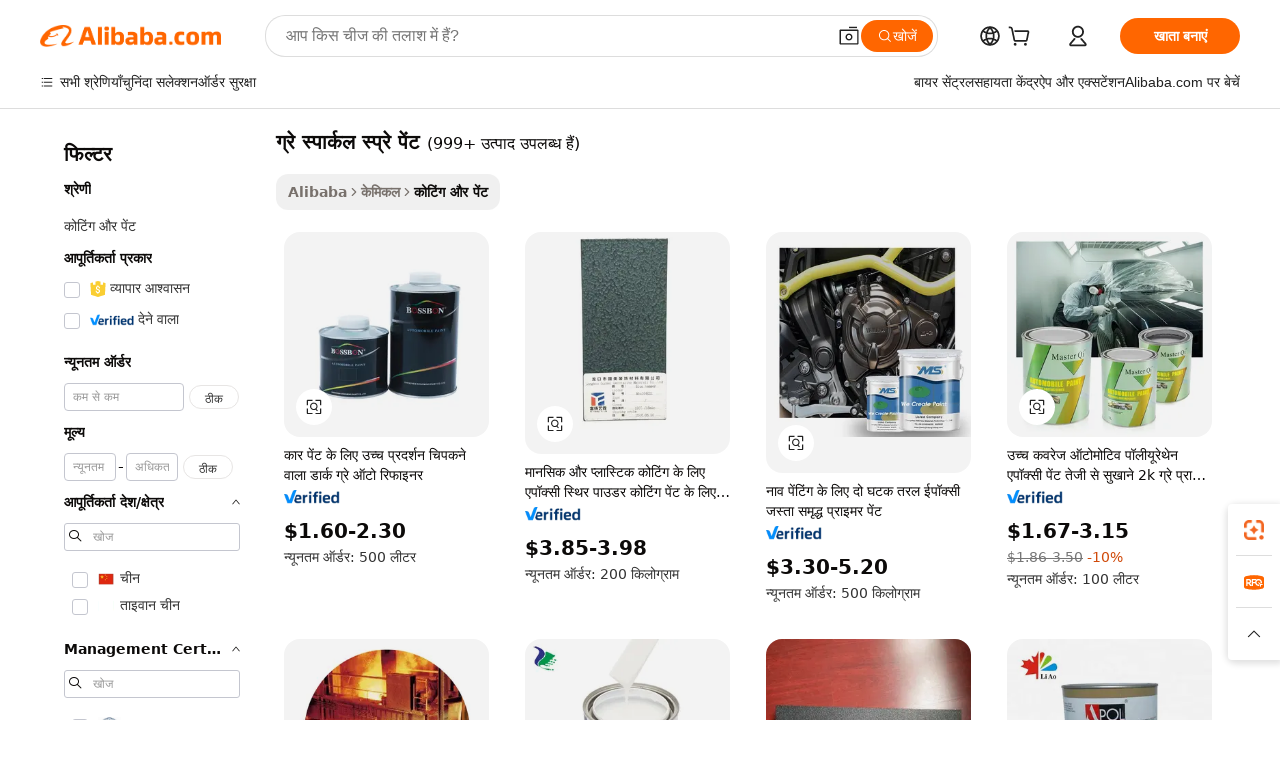

--- FILE ---
content_type: text/html;charset=UTF-8
request_url: https://hindi.alibaba.com/wholesale/grey-sparkle-spray-paint.html
body_size: 139631
content:

<!-- screen_content -->
    <!-- tangram:6128 begin-->
    <!-- tangram:5410 begin-->
    <!-- tangram:529998 begin-->

<!DOCTYPE html>
<html lang="hi" dir="ltr">
  <head>
        <script>
      window.__BB = {
        scene: window.__bb_scene || 'no page'
      };
      window.__BB.BB_CWV_IGNORE = {
          lcp_element: ['#icbu-buyer-pc-top-banner'],
          lcp_url: [],
        };
      window._timing = {}
      window._timing.first_start = Date.now();
      window.needLoginInspiration = Boolean();
      // 变量用于标记页面首次可见时间
      let firstVisibleTime = null;
      if (typeof document.hidden !== 'undefined') {
        // 页面首次加载时直接统计
        if (!document.hidden) {
          firstVisibleTime = Date.now();
          window.__BB_timex = 1
        } else {
          // 页面不可见时监听 visibilitychange 事件
          document.addEventListener('visibilitychange', () => {
            if (!document.hidden) {
              firstVisibleTime = Date.now();
              window.__BB_timex = firstVisibleTime - window.performance.timing.navigationStart
              window.__BB.firstVisibleTime = window.__BB_timex
              console.log("Page became visible after "+ window.__BB_timex + " ms");
            }
          }, { once: true });  // 确保只触发一次
        }
      } else {
        console.warn('Page Visibility API is not supported in this browser.');
      }
    </script>
        <meta name="data-spm" content="a2700">
        <meta name="aplus-xplug" content="NONE">
        <meta name="aplus-icbu-disable-umid" content="1">
        <meta name="google-translate-customization" content="9de59014edaf3b99-22e1cf3b5ca21786-g00bb439a5e9e5f8f-f">
    <meta name="yandex-verification" content="25a76ba8e4443bb3" />
    <meta name="msvalidate.01" content="E3FBF0E89B724C30844BF17C59608E8F" />
    <meta name="viewport" content="width=device-width, initial-scale=1.0, maximum-scale=5.0, user-scalable=yes">
        <link rel="preconnect" href="https://s.alicdn.com/" crossorigin>
    <link rel="dns-prefetch" href="https://s.alicdn.com">
                        <link rel="preload" href="" as="image">
        <link rel="preload" href="https://s.alicdn.com/@g/alilog/??aplus_plugin_icbufront/index.js,mlog/aplus_v2.js" as="script">
        <link rel="preload" href="https://s.alicdn.com/@img/imgextra/i2/O1CN0153JdbU26g4bILVOyC_!!6000000007690-2-tps-418-58.png" as="image">
        <script>
            window.__APLUS_ABRATE__ = {
        perf_group: 'control',
        scene: "no page",
      };
    </script>
    <meta name="aplus-mmstat-timeout" content="15000">
        <meta content="text/html; charset=utf-8" http-equiv="Content-Type">
          <title>थोक ग्रे स्पार्कल स्प्रे पेंट-खरीदें उत्तम ग्रे स्पार्कल स्प्रे पेंट बहुत सारे चीन से ग्रे स्पार्कल स्प्रे पेंट ऑनलाइन थोक विक्रेता | Alibaba.com</title>
      <meta name="keywords" content="उच्च गुणवत्ता पूर्ण ग्रे स्पार्कल स्प्रे पेंट निर्माताओं, उच्च गुणवत्ता पूर्ण ग्रे स्पार्कल स्प्रे पेंट आपूर्तिकर्ताओं, उच्च गुणवत्ता पूर्ण ग्रे स्पार्कल स्प्रे पेंट, निर्माता निर्देशिका, निर्यातकों, सेलर्स">
      <meta name="description" content="थोक ग्रे स्पार्कल स्प्रे पेंट  चीन से ग्रे स्पार्कल स्प्रे पेंट थोक विक्रेताओं के बारे में थोक, थोक और अधिक Alibaba.com">
            <meta name="pagetiming-rate" content="9">
      <meta name="pagetiming-resource-rate" content="4">
                    <link rel="canonical" href="https://hindi.alibaba.com/wholesale/grey-sparkle-spray-paint.html">
                              <link rel="alternate" hreflang="fr" href="https://french.alibaba.com/wholesale/grey-sparkle-spray-paint.html">
                  <link rel="alternate" hreflang="de" href="https://german.alibaba.com/wholesale/grey-sparkle-spray-paint.html">
                  <link rel="alternate" hreflang="pt" href="https://portuguese.alibaba.com/wholesale/grey-sparkle-spray-paint.html">
                  <link rel="alternate" hreflang="it" href="https://italian.alibaba.com/wholesale/grey-sparkle-spray-paint.html">
                  <link rel="alternate" hreflang="es" href="https://spanish.alibaba.com/wholesale/grey-sparkle-spray-paint.html">
                  <link rel="alternate" hreflang="ru" href="https://russian.alibaba.com/wholesale/grey-sparkle-spray-paint.html">
                  <link rel="alternate" hreflang="ko" href="https://korean.alibaba.com/wholesale/grey-sparkle-spray-paint.html">
                  <link rel="alternate" hreflang="ar" href="https://arabic.alibaba.com/wholesale/grey-sparkle-spray-paint.html">
                  <link rel="alternate" hreflang="ja" href="https://japanese.alibaba.com/wholesale/grey-sparkle-spray-paint.html">
                  <link rel="alternate" hreflang="tr" href="https://turkish.alibaba.com/wholesale/grey-sparkle-spray-paint.html">
                  <link rel="alternate" hreflang="th" href="https://thai.alibaba.com/wholesale/grey-sparkle-spray-paint.html">
                  <link rel="alternate" hreflang="vi" href="https://vietnamese.alibaba.com/wholesale/grey-sparkle-spray-paint.html">
                  <link rel="alternate" hreflang="nl" href="https://dutch.alibaba.com/wholesale/grey-sparkle-spray-paint.html">
                  <link rel="alternate" hreflang="he" href="https://hebrew.alibaba.com/wholesale/grey-sparkle-spray-paint.html">
                  <link rel="alternate" hreflang="id" href="https://indonesian.alibaba.com/wholesale/grey-sparkle-spray-paint.html">
                  <link rel="alternate" hreflang="hi" href="https://hindi.alibaba.com/wholesale/grey-sparkle-spray-paint.html">
                  <link rel="alternate" hreflang="en" href="https://www.alibaba.com/wholesale/grey-sparkle-spray-paint.html">
                  <link rel="alternate" hreflang="zh" href="https://chinese.alibaba.com/wholesale/grey-sparkle-spray-paint.html">
                  <link rel="alternate" hreflang="x-default" href="https://hindi.alibaba.com/wholesale/grey-sparkle-spray-paint.html">
                                        <script>
      // Aplus 配置自动打点
      var queue = window.goldlog_queue || (window.goldlog_queue = []);
      var tags = ["button", "a", "div", "span", "i", "svg", "input", "li", "tr"];
      queue.push(
        {
          action: 'goldlog.appendMetaInfo',
          arguments: [
            'aplus-auto-exp',
            [
              {
                logkey: '/sc.ug_msite.new_product_exp',
                cssSelector: '[data-spm-exp]',
                props: ["data-spm-exp"],
              },
              {
                logkey: '/sc.ug_pc.seolist_product_exp',
                cssSelector: '.traffic-card-gallery',
                props: ["data-spm-exp"],
              }
            ]
          ]
        }
      )
      queue.push({
        action: 'goldlog.setMetaInfo',
        arguments: ['aplus-auto-clk', JSON.stringify(tags.map(tag =>({
          "logkey": "/sc.ug_msite.new_product_clk",
          tag,
          "filter": "data-spm-clk",
          "props": ["data-spm-clk"]
        })))],
      });
    </script>
  </head>
  <div id="icbu-header"><div id="the-new-header" data-version="4.4.0" data-tnh-auto-exp="tnh-expose" data-scenes="search-products" style="position: relative;background-color: #fff;border-bottom: 1px solid #ddd;box-sizing: border-box; font-family:Inter,SF Pro Text,Roboto,Helvetica Neue,Helvetica,Tahoma,Arial,PingFang SC,Microsoft YaHei;"><div style="display: flex;align-items:center;height: 72px;min-width: 1200px;max-width: 1580px;margin: 0 auto;padding: 0 40px;box-sizing: border-box;"><img style="height: 29px; width: 209px;" src="https://s.alicdn.com/@img/imgextra/i2/O1CN0153JdbU26g4bILVOyC_!!6000000007690-2-tps-418-58.png" alt="" /></div><div style="min-width: 1200px;max-width: 1580px;margin: 0 auto;overflow: hidden;font-size: 14px;display: flex;justify-content: space-between;padding: 0 40px;box-sizing: border-box;"><div style="display: flex; align-items: center; justify-content: space-between"><div style="position: relative; height: 36px; padding: 0 28px 0 20px">All categories</div><div style="position: relative; height: 36px; padding-right: 28px">Featured selections</div><div style="position: relative; height: 36px">Trade Assurance</div></div><div style="display: flex; align-items: center; justify-content: space-between"><div style="position: relative; height: 36px; padding-right: 28px">Buyer Central</div><div style="position: relative; height: 36px; padding-right: 28px">Help Center</div><div style="position: relative; height: 36px; padding-right: 28px">Get the app</div><div style="position: relative; height: 36px">Become a supplier</div></div></div></div></div></div>
  <body data-spm="7724857" style="min-height: calc(100vh + 1px)"><script 
id="beacon-aplus"   
src="//s.alicdn.com/@g/alilog/??aplus_plugin_icbufront/index.js,mlog/aplus_v2.js"
exparams="aplus=async&userid=&aplus&ali_beacon_id=&ali_apache_id=&ali_apache_track=&ali_apache_tracktmp=&eagleeye_traceid=2101c17717688870175678214e11f9&ip=18%2e216%2e209%2e126&dmtrack_c={ali%5fresin%5ftrace%3dse%5frst%3d1639%7csp%5fviewtype%3dY%7cset%3d3%7cser%3d1007%7cpageId%3db32df943f74c46d987d363a5387bf20a%7cm%5fpageid%3dnull%7cpvmi%3d9764b07068fa4de5ba4a0c837a322fed%7csek%5fsepd%3d%25E0%25A4%2597%25E0%25A5%258D%25E0%25A4%25B0%25E0%25A5%2587%2b%25E0%25A4%25B8%25E0%25A5%258D%25E0%25A4%25AA%25E0%25A4%25BE%25E0%25A4%25B0%25E0%25A5%258D%25E0%25A4%2595%25E0%25A4%25B2%2b%25E0%25A4%25B8%25E0%25A5%258D%25E0%25A4%25AA%25E0%25A5%258D%25E0%25A4%25B0%25E0%25A5%2587%2b%25E0%25A4%25AA%25E0%25A5%2587%25E0%25A4%2582%25E0%25A4%259F%7csek%3dgrey%2bsparkle%2bspray%2bpaint%7cse%5fpn%3d1%7cp4pid%3d2c8872d3%2d706c%2d40d1%2dabcd%2d5dbdfdf9fc81%7csclkid%3dnull%7cforecast%5fpost%5fcate%3dnull%7cseo%5fnew%5fuser%5fflag%3dnull%7ccategoryId%3d100003469%7cseo%5fsearch%5fmodel%5fupgrade%5fv2%3d2025070801%7cseo%5fmodule%5fcard%5f20240624%3d202406242%7clong%5ftext%5fgoogle%5ftranslate%5fv2%3d2407142%7cseo%5fcontent%5ftd%5fbottom%5ftext%5fupdate%5fkey%3d2025070801%7cseo%5fsearch%5fmodel%5fupgrade%5fv3%3d2025072201%7cseo%5fsearch%5fmodel%5fmulti%5fupgrade%5fv3%3d2025081101%7cdamo%5falt%5freplace%3dnull%7cwap%5fcross%3d2007659%7cwap%5fcs%5faction%3d2005494%7cAPP%5fVisitor%5fActive%3d26705%7cseo%5fshowroom%5fgoods%5fmix%3d2005244%7cseo%5fdefault%5fcached%5flong%5ftext%5ffrom%5fnew%5fkeyword%5fstep%3d2024122502%7cshowroom%5fgeneral%5ftemplate%3d2005292%7cshowroom%5freview%3d20230308%7cwap%5fcs%5ftext%3dnull%7cstructured%5fdata%3d2025052702%7cseo%5fmulti%5fstyle%5ftext%5fupdate%3d2511181%7cpc%5fnew%5fheader%3dnull%7cseo%5fmeta%5fcate%5ftemplate%5fv1%3d2025042401%7cseo%5fmeta%5ftd%5fsearch%5fkeyword%5fstep%5fv1%3d2025040999%7cshowroom%5fft%5flong%5ftext%5fbaks%3d80802%7cAPP%5fGrowing%5fBuyer%5fHigh%5fIntent%5fActive%3d25488%7cshowroom%5fpc%5fv2019%3d2104%7cAPP%5fProspecting%5fBuyer%3d26712%7ccache%5fcontrol%3dnull%7cAPP%5fChurned%5fCore%5fBuyer%3d25463%7cseo%5fdefault%5fcached%5flong%5ftext%5fstep%3d24110802%7camp%5flighthouse%5fscore%5fimage%3d19657%7cseo%5fft%5ftranslate%5fgemini%3d25012003%7cwap%5fnode%5fssr%3d2015725%7cdataphant%5fopen%3d27030%7clongtext%5fmulti%5fstyle%5fexpand%5frussian%3d2510142%7cseo%5flongtext%5fgoogle%5fdata%5fsection%3d25021702%7cindustry%5fpopular%5ffloor%3dnull%7cwap%5fad%5fgoods%5fproduct%5finterval%3dnull%7cseo%5fgoods%5fbootom%5fwholesale%5flink%3dnull%7cseo%5fkeyword%5faatest%3d3%7cseo%5fmiddle%5fwholesale%5flink%3dnull%7cft%5flong%5ftext%5fenpand%5fstep2%3d121602%7cseo%5fft%5flongtext%5fexpand%5fstep3%3d25012102%7cseo%5fwap%5fheadercard%3d2006288%7cAPP%5fChurned%5fInactive%5fVisitor%3d25497%7cAPP%5fGrowing%5fBuyer%5fHigh%5fIntent%5fInactive%3d25484%7cseo%5fmeta%5ftd%5fmulti%5fkey%3d2025061801%7ctop%5frecommend%5f20250120%3d202501201%7clongtext%5fmulti%5fstyle%5fexpand%5ffrench%5fcopy%3d25091802%7clongtext%5fmulti%5fstyle%5fexpand%5ffrench%5fcopy%5fcopy%3d25092502%7cseo%5ffloor%5fexp%3dnull%7cseo%5fshowroom%5falgo%5flink%3d17764%7cseo%5fmeta%5ftd%5faib%5fgeneral%5fkey%3d2025091901%7ccountry%5findustry%3d202311033%7cshowroom%5fft%5flong%5ftext%5fenpand%5fstep1%3d101102%7cseo%5fshowroom%5fnorel%3dnull%7cplp%5fstyle%5f25%5fpc%3d202505222%7cseo%5fggs%5flayer%3d10010%7cquery%5fmutil%5flang%5ftranslate%3d2025060300%7cAPP%5fChurned%5fBuyer%3d25468%7cstream%5frender%5fperf%5fopt%3d2309181%7cwap%5fgoods%3d2007383%7cseo%5fshowroom%5fsimilar%5f20240614%3d202406142%7cchinese%5fopen%3d6307%7cquery%5fgpt%5ftranslate%3d20240820%7cad%5fproduct%5finterval%3dnull%7camp%5fto%5fpwa%3d2007359%7cplp%5faib%5fmulti%5fai%5fmeta%3d20250401%7cwap%5fsupplier%5fcontent%3dnull%7cpc%5ffree%5frefactoring%3d20220315%7csso%5foem%5ffloor%3d30031%7cAPP%5fGrowing%5fBuyer%5fInactive%3d25476%7cseo%5fpc%5fnew%5fview%5f20240807%3d202408072%7cseo%5fbottom%5ftext%5fentity%5fkey%5fcopy%3d2025062400%7cstream%5frender%3d433763%7cseo%5fmodule%5fcard%5f20240424%3d202404241%7cseo%5ftitle%5freplace%5f20191226%3d5841%7clongtext%5fmulti%5fstyle%5fexpand%3d25090802%7cgoogleweblight%3d6516%7clighthouse%5fbase64%3d2005760%7cAPP%5fProspecting%5fBuyer%5fActive%3d26719%7cad%5fgoods%5fproduct%5finterval%3dnull%7cseo%5fbottom%5fdeep%5fextend%5fkw%5fkey%3d2025071101%7clongtext%5fmulti%5fstyle%5fexpand%5fturkish%3d25102802%7cilink%5fuv%3d20240911%7cwap%5flist%5fwakeup%3d2005832%7ctpp%5fcrosslink%5fpc%3d20205311%7cseo%5ftop%5fbooth%3d18501%7cAPP%5fGrowing%5fBuyer%5fLess%5fActive%3d25469%7cseo%5fsearch%5fmodel%5fupgrade%5frank%3d2025092401%7cgoodslayer%3d7977%7cft%5flong%5ftext%5ftranslate%5fexpand%5fstep1%3d24110802%7cseo%5fheaderstyle%5ftraffic%5fkey%5fv1%3d2025072100%7ccrosslink%5fswitch%3d2008141%7cp4p%5foutline%3d20240328%7cseo%5fmeta%5ftd%5faib%5fv2%5fkey%3d2025091800%7crts%5fmulti%3d2008404%7cAPP%5fVisitor%5fLess%5fActive%3d26697%7cseo%5fsearch%5franker%5fid%3d2025112400%7cplp%5fstyle%5f25%3d202505192%7ccdn%5fvm%3d2007368%7cwap%5fad%5fproduct%5finterval%3dnull%7cseo%5fsearch%5fmodel%5fmulti%5fupgrade%5frank%3d2025092401%7cpc%5fcard%5fshare%3d2025081201%7cAPP%5fGrowing%5fBuyer%5fHigh%5fIntent%5fLess%5fActive%3d25479%7cgoods%5ftitle%5fsubstitute%3d9617%7cwap%5fscreen%5fexp%3d2025081400%7creact%5fheader%5ftest%3d202502182%7cpc%5fcs%5fcolor%3dnull%7cshowroom%5fft%5flong%5ftext%5ftest%3d72502%7cone%5ftap%5flogin%5fABTest%3d202308153%7cseo%5fhyh%5fshow%5ftags%3d9867%7cplp%5fstructured%5fdata%3d2508182%7cguide%5fdelete%3d2008526%7cseo%5findustry%5ftemplate%3dnull%7cseo%5fmeta%5ftd%5fmulti%5fes%5fkey%3d2025073101%7cseo%5fshowroom%5fdata%5fmix%3d19888%7csso%5ftop%5franking%5ffloor%3d20031%7cseo%5ftd%5fdeep%5fupgrade%5fkey%5fv3%3d2025081101%7cwap%5fue%5fone%3d2025111401%7cshowroom%5fto%5frts%5flink%3d2008480%7ccountrysearch%5ftest%3dnull%7cseo%5fplp%5fdate%5fv2%3d2025102701%7cchannel%5famp%5fto%5fpwa%3d2008435%7cseo%5fmulti%5fstyles%5flong%5ftext%3d2503172%7cseo%5fmeta%5ftext%5fmutli%5fcate%5ftemplate%5fv1%3d2025080800%7cseo%5fdefault%5fcached%5fmutil%5flong%5ftext%5fstep%3d24110436%7cseo%5faction%5fpoint%5ftype%3d22823%7cseo%5faib%5ftd%5flaunch%5f20240828%5fcopy%3d202408282%7cseo%5fshowroom%5fwholesale%5flink%3dnull%7cseo%5fperf%5fimprove%3d2023999%7cseo%5fwap%5flist%5fbounce%5f01%3d2063%7cseo%5fwap%5flist%5fbounce%5f02%3d2128%7cAPP%5fGrowing%5fBuyer%5fActive%3d25490%7cvideolayer%3dnull%7cvideo%5fplay%3d2006036%7cAPP%5fChurned%5fMember%5fInactive%3d25501%7cseo%5fgoogle%5fnew%5fstruct%3d438326%7ctpp%5ftrace%3dseoKeyword%2dseoKeyword%5fv3%2dbase%2dORIGINAL}&pageid=12d8d17e2101f5831768887018&hn=ensearchweb033001245131%2erg%2dus%2deast%2eus44&asid=AQAAAADqEm9pZAkzAQAAAAAI8tM1oohQPw==&treq=&tres=" async>
</script>
                        <!-- tangram:7430 begin-->
 <style>
   .traffic-card-gallery {display: flex;position: relative;flex-direction: column;justify-content: flex-start;border-radius: 0.5rem;background-color: #fff;padding: 0.5rem 0.5rem 1rem;overflow: hidden;font-size: 0.75rem;line-height: 1rem;}
   .product-price {
     b {
       font-size: 22px;
     }
   }
 </style>
<!-- tangram:7430 end-->
            <link href="//s.alicdn.com/@g/usergrowth-fe/traffic-infra-dev/0.0.41/cdn-traffic-free-pc/index.css" rel="stylesheet">
            <link href="//s.alicdn.com/@g/code/npm/@alife/the-new-header/4.97.0/index.css" rel="stylesheet">
        <script>
      window.TheNewHeaderProps = {"scenes":"search-products","useCommonStyle":false};
      window._TrafficHeader_ =  {"scenes":"search-products","useCommonStyle":false};
      window._timing.first_end = Date.now();
    </script>
    <!--ssrStatus:-->
    <!-- streaming partpc -->
    <script>
      window._timing.second_start = Date.now();
    </script>
        <!-- 只有存在商品数据的值，才去调用同构，避免第一段时重复调用同构，商品列表的大小为: 47 -->
            <div id="root"><!-- Silkworm Render: 2101c17717688870175678214e11f9 --><div class="page-traffic-free il-m-auto il-min-w-[1200px] il-max-w-[1580px] il-py-3 il-pe-[3.25rem] il-ps-[3.25rem]"><div class="il-relative il-m-auto il-mb-4 il-flex il-flex-row"><div class="no-scrollbar il-sticky il-top-0 il-max-h-[100vh] il-w-[200px] il-flex-shrink-0 il-flex-grow-0 il-overflow-y-scroll il-rounded il-bg-white" role="navigation" aria-label="Product filters" tabindex="0"><div class="il-flex il-flex-col il-space-y-4 il-pt-4"><div class="il-animate-pulse il-h-6 il-w-1/2 il-rounded il-bg-accent"></div><div class="il-space-y-4"><div class="il-animate-pulse il-rounded-md il-bg-muted il-h-4 il-w-10/12"></div><div class="il-animate-pulse il-rounded-md il-bg-muted il-h-4 il-w-8/12"></div><div class="il-animate-pulse il-rounded-md il-bg-muted il-h-4 il-w-9/12"></div><div class="il-animate-pulse il-rounded-md il-bg-muted il-h-4 il-w-7/12"></div></div><div class="il-animate-pulse il-h-6 il-w-1/2 il-rounded il-bg-accent"></div><div class="il-space-y-4"><div class="il-animate-pulse il-rounded-md il-bg-muted il-h-4 il-w-10/12"></div><div class="il-animate-pulse il-rounded-md il-bg-muted il-h-4 il-w-8/12"></div><div class="il-animate-pulse il-rounded-md il-bg-muted il-h-4 il-w-9/12"></div><div class="il-animate-pulse il-rounded-md il-bg-muted il-h-4 il-w-7/12"></div></div><div class="il-animate-pulse il-h-6 il-w-1/2 il-rounded il-bg-accent"></div><div class="il-space-y-4"><div class="il-animate-pulse il-rounded-md il-bg-muted il-h-4 il-w-10/12"></div><div class="il-animate-pulse il-rounded-md il-bg-muted il-h-4 il-w-8/12"></div><div class="il-animate-pulse il-rounded-md il-bg-muted il-h-4 il-w-9/12"></div><div class="il-animate-pulse il-rounded-md il-bg-muted il-h-4 il-w-7/12"></div></div><div class="il-animate-pulse il-h-6 il-w-1/2 il-rounded il-bg-accent"></div><div class="il-space-y-4"><div class="il-animate-pulse il-rounded-md il-bg-muted il-h-4 il-w-10/12"></div><div class="il-animate-pulse il-rounded-md il-bg-muted il-h-4 il-w-8/12"></div><div class="il-animate-pulse il-rounded-md il-bg-muted il-h-4 il-w-9/12"></div><div class="il-animate-pulse il-rounded-md il-bg-muted il-h-4 il-w-7/12"></div></div><div class="il-animate-pulse il-h-6 il-w-1/2 il-rounded il-bg-accent"></div><div class="il-space-y-4"><div class="il-animate-pulse il-rounded-md il-bg-muted il-h-4 il-w-10/12"></div><div class="il-animate-pulse il-rounded-md il-bg-muted il-h-4 il-w-8/12"></div><div class="il-animate-pulse il-rounded-md il-bg-muted il-h-4 il-w-9/12"></div><div class="il-animate-pulse il-rounded-md il-bg-muted il-h-4 il-w-7/12"></div></div><div class="il-animate-pulse il-h-6 il-w-1/2 il-rounded il-bg-accent"></div><div class="il-space-y-4"><div class="il-animate-pulse il-rounded-md il-bg-muted il-h-4 il-w-10/12"></div><div class="il-animate-pulse il-rounded-md il-bg-muted il-h-4 il-w-8/12"></div><div class="il-animate-pulse il-rounded-md il-bg-muted il-h-4 il-w-9/12"></div><div class="il-animate-pulse il-rounded-md il-bg-muted il-h-4 il-w-7/12"></div></div></div></div><div class="il-flex-1 il-overflow-hidden il-p-2 il-ps-6"><div class="il-mb-4 il-flex il-items-baseline" data-modulename="Keywords"><h1 class="il-me-2 il-text-xl il-font-bold">ग्रे स्पार्कल स्प्रे पेंट</h1><p>(999+ उत्पाद उपलब्ध हैं)</p></div><div class="il-flex il-items-center il-gap-3 il-h-10 il-mb-3"><div class="il-rounded-sm il-bg-[#d9d9d963] il-px-3 il-py-2 il-font-semibold"><nav aria-label="breadcrumb" data-modulename="Breadcrumb"><ol class="il-flex il-flex-wrap il-items-center il-gap-1.5 il-break-words il-text-sm il-text-muted-foreground sm:il-gap-2.5"><li class="il-inline-flex il-items-center il-gap-1.5"><a class="il-transition-colors hover:il-text-foreground il-text-sm" href="https://hindi.alibaba.com">Alibaba</a></li><li role="presentation" aria-hidden="true" class="rtl:il-scale-[-1] [&amp;&gt;svg]:il-size-3.5"><svg xmlns="http://www.w3.org/2000/svg" width="24" height="24" viewBox="0 0 24 24" fill="none" stroke="currentColor" stroke-width="2" stroke-linecap="round" stroke-linejoin="round" class="lucide lucide-chevron-right "><path d="m9 18 6-6-6-6"></path></svg></li><li class="il-inline-flex il-items-center il-gap-1.5"><a class="il-transition-colors hover:il-text-foreground il-text-sm" href="https://hindi.alibaba.com/chemicals_p8">केमिकल</a></li><li role="presentation" aria-hidden="true" class="rtl:il-scale-[-1] [&amp;&gt;svg]:il-size-3.5"><svg xmlns="http://www.w3.org/2000/svg" width="24" height="24" viewBox="0 0 24 24" fill="none" stroke="currentColor" stroke-width="2" stroke-linecap="round" stroke-linejoin="round" class="lucide lucide-chevron-right "><path d="m9 18 6-6-6-6"></path></svg></li><li class="il-inline-flex il-items-center il-gap-1.5"><span role="link" aria-disabled="true" aria-current="page" class="il-text-foreground il-font-semibold">कोटिंग और पेंट</span></li></ol></nav></div></div><div class="il-mb-4 il-grid il-grid-cols-4 !il-gap-x-5 !il-gap-y-5 il-pb-4" data-modulename="ProductList-G"><div class="traffic-card-gallery" data-spm-exp="product_id=62132355133&amp;se_kw=%E0%A4%97%E0%A5%8D%E0%A4%B0%E0%A5%87+%E0%A4%B8%E0%A5%8D%E0%A4%AA%E0%A4%BE%E0%A4%B0%E0%A5%8D%E0%A4%95%E0%A4%B2+%E0%A4%B8%E0%A5%8D%E0%A4%AA%E0%A5%8D%E0%A4%B0%E0%A5%87+%E0%A4%AA%E0%A5%87%E0%A4%82%E0%A4%9F&amp;floor_name=normalOffer&amp;is_p4p=N&amp;module_type=gallery&amp;pos=0&amp;page_pos=1&amp;track_info=pageid%3Ab32df943f74c46d987d363a5387bf20a%40%40core_properties%3A%40%40item_type%3Anormal%40%40user_growth_channel%3Anull%40%40user_growth_product_id%3Anull%40%40user_growth_category_id%3Anull%40%40user_growth_i2q_keyword%3Agrey+sparkle+spray+paint%40%40skuIntentionTag%3A0%40%40originalFileName%3AHd06d99982aeb46288406c214ec205695J.jpg%40%40skuImgReplace%3Afalse%40%40queryFirstCateId%3A8%40%40pid%3A605_0018_0101%40%40product_id%3A62132355133%40%40page_number%3A1%40%40rlt_rank%3A0%40%40brand_abs_pos%3A48%40%40product_type%3Anormal%40%40company_id%3A243865125%40%40p4pid%3A2c8872d3-706c-40d1-abcd-5dbdfdf9fc81%40%40country_id%3AUS%40%40is_live%3Afalse%40%40prod_image_show%3Anull%40%40cate_ext_id%3A100003469%40%40FPPosChangeIndicator%3A-1%40%40dynamic_tag%3Apidgroup%3Dother%3Btestgroup%3Dother%3BtestgroupFp%3DNULL%40%40searchType%3Amain_showroom_search_product_keyword%40%40openSceneId%3A18%40%40isPay%3A1%40%40itemSubType%3Anormal%40%40language%3Ahi%40%40oriKeyWord%3Agrey%2Bsparkle%2Bspray%2Bpaint%40%40enKeyword%3Agrey%2Bsparkle%2Bspray%2Bpaint%40%40recallKeyWord%3Agrey%2Bsparkle%2Bspray%2Bpaint%40%40isMl%3Atrue%40%40langident%3Aen%40%40mlType%3Adamo&amp;track_info_detail=undefined&amp;click_param=undefined&amp;trace_info=undefined&amp;extra=%7B%22page_size%22%3A40%2C%22page_no%22%3A1%2C%22seq_id%22%3A0%2C%22rank_score_info%22%3A%22pG%3A3.0%2CrankS%3A7.70810952485745E7%2CrelS%3A0.3871993774898416%2CrelL%3A0.4%2CrelTST%3A0.4%2CrelABTest%3A0.4%2CrelET_old%3A0.4%2CqtS%3A0.0%2Cpqua%3A0.6%2Cpbusi%3A0.405%2CctrS%3A0.0824%2CcvrS%3A0.21623471552554%2CoType%3A98.0%2CqTag%3A1.0%2Cpimg%3A0.68434%2Cppop%3A0.52174%2Csms%3A0.2071%2Cctryops%3A0.0%2Cfbcnt%3A0.0%2Cmsops%3A0.0%2Cqescore%3A0.0%2Clmscore%3A0.0%2Cunnormal_neg%3A0.0%2Cprod_neg3%3A0.0%2Cprod_neg2%3A0.0%2Cfake_price%3A0.0%2Ccomp_rdu2%3A0.0%2Ccomp_neg2%3A0.0%2Cfc_comp_neg1%3A0.0%2Cfc_comp_neg2%3A0.0%2Cfc_comp_neg_budget%3A0.0%2Cfc_comp_neg4%3A0.0%2Cfc_comp_neg5%3A0.0%2Cfc_comp_neg6%3A0.0%2Cfc_comp_neg7%3A0.0%2Cfc_comp_neg8%3A0.0%2Cfc_comp_neg9%3A0.0%2Ccomp_neg1%3A0.0%2Ccomp_neg%3A0.0%2Cstar%3A2.0%2Cstarctr%3A0.0%2Cstarbs%3A0.0%2Cstarlevel%3A0.0%2Cggs_new%3A0.0%2Cggs_resign%3A0.0%2Cxuqian%3A0.0%2Cnew_prod%3A0.0%2Cnew_prod1%3A0.0%2Cpersonalize_v5%3A0.0%2Cpersonalize_v6%3A0.0%2CoffRecType%3A1.0%2Cfinal_rel_score%3A0.4%2Cpervec_score%3A0.0%2Cpervec_score_v1%3A0.0%2Cpervec_score_v2%3A0.0%2Cprerank_score%3A0.0%2Cfp_retrieval%3A0.0%2Cmtl_cd_comp_ab_abpro%3A0.1458%2Cpro_ranking_weight%3A1.0%2Cbeta_ad_score%3A0.0%2Cweighted_fc_risk%3A0.0%2Cweighted_fc_service%3A0.0%2Cweighted_fc_value%3A0.0%2Cweighted_fc_growth%3A0.0%2Cweighted_mtl_ctr%3A0.0%2Cweighted_rk_risk%3A0.0%2Cis_pay_v6%3A1.70810952485745E7%2Ctms_bf_v1%3A1.70810952485745E7%2Crel_group_variable%3A1.70810952485745E7%2Clevel_score%3A7.70810952485745E7%2Ctms_af_v1%3A7.70810952485745E7%2Cltr_add_score%3A7.70810952485745E7%2Cranking_mtl_score%3A0.0%2Cquery_type%3A2.0%2Cquery_words_size%3A4.0%2Cquery_type_aggr%3A2.0%2Cfc_risk_final%3A7.70810952485745E7%2Cfc_comp_prod_final%3A7.70810952485745E7%2Crecall_type%3A1.0%22%7D" data-product_id="62132355133" data-floor_name="normalOffer" data-is_p4p="N" data-module_type="G" data-pos="0" data-page_pos="1" data-se_kw="ग्रे स्पार्कल स्प्रे पेंट" data-track_info="pageid:b32df943f74c46d987d363a5387bf20a@@core_properties:@@item_type:normal@@user_growth_channel:null@@user_growth_product_id:null@@user_growth_category_id:null@@user_growth_i2q_keyword:grey sparkle spray paint@@skuIntentionTag:0@@originalFileName:Hd06d99982aeb46288406c214ec205695J.jpg@@skuImgReplace:false@@queryFirstCateId:8@@pid:605_0018_0101@@product_id:62132355133@@page_number:1@@rlt_rank:0@@brand_abs_pos:48@@product_type:normal@@company_id:243865125@@p4pid:2c8872d3-706c-40d1-abcd-5dbdfdf9fc81@@country_id:US@@is_live:false@@prod_image_show:null@@cate_ext_id:100003469@@FPPosChangeIndicator:-1@@dynamic_tag:pidgroup=other;testgroup=other;testgroupFp=NULL@@searchType:main_showroom_search_product_keyword@@openSceneId:18@@isPay:1@@itemSubType:normal@@language:hi@@oriKeyWord:grey+sparkle+spray+paint@@enKeyword:grey+sparkle+spray+paint@@recallKeyWord:grey+sparkle+spray+paint@@isMl:true@@langident:en@@mlType:damo" data-extra="{&quot;page_size&quot;:40,&quot;page_no&quot;:1,&quot;seq_id&quot;:0}"><a href="https://hindi.alibaba.com/product-detail/High-Performance-Adhesive-Dark-Grey-Auto-62132355133.html" target="_blank" data-spm-clk="product_id=62132355133&amp;se_kw=%E0%A4%97%E0%A5%8D%E0%A4%B0%E0%A5%87+%E0%A4%B8%E0%A5%8D%E0%A4%AA%E0%A4%BE%E0%A4%B0%E0%A5%8D%E0%A4%95%E0%A4%B2+%E0%A4%B8%E0%A5%8D%E0%A4%AA%E0%A5%8D%E0%A4%B0%E0%A5%87+%E0%A4%AA%E0%A5%87%E0%A4%82%E0%A4%9F&amp;is_p4p=N&amp;module_type=gallery&amp;pos=0&amp;page_pos=1&amp;action=openProduct&amp;type=title&amp;floor_name=normalOffer&amp;track_info=%22pageid%3Ab32df943f74c46d987d363a5387bf20a%40%40core_properties%3A%40%40item_type%3Anormal%40%40user_growth_channel%3Anull%40%40user_growth_product_id%3Anull%40%40user_growth_category_id%3Anull%40%40user_growth_i2q_keyword%3Agrey+sparkle+spray+paint%40%40skuIntentionTag%3A0%40%40originalFileName%3AHd06d99982aeb46288406c214ec205695J.jpg%40%40skuImgReplace%3Afalse%40%40queryFirstCateId%3A8%40%40pid%3A605_0018_0101%40%40product_id%3A62132355133%40%40page_number%3A1%40%40rlt_rank%3A0%40%40brand_abs_pos%3A48%40%40product_type%3Anormal%40%40company_id%3A243865125%40%40p4pid%3A2c8872d3-706c-40d1-abcd-5dbdfdf9fc81%40%40country_id%3AUS%40%40is_live%3Afalse%40%40prod_image_show%3Anull%40%40cate_ext_id%3A100003469%40%40FPPosChangeIndicator%3A-1%40%40dynamic_tag%3Apidgroup%3Dother%3Btestgroup%3Dother%3BtestgroupFp%3DNULL%40%40searchType%3Amain_showroom_search_product_keyword%40%40openSceneId%3A18%40%40isPay%3A1%40%40itemSubType%3Anormal%40%40language%3Ahi%40%40oriKeyWord%3Agrey%2Bsparkle%2Bspray%2Bpaint%40%40enKeyword%3Agrey%2Bsparkle%2Bspray%2Bpaint%40%40recallKeyWord%3Agrey%2Bsparkle%2Bspray%2Bpaint%40%40isMl%3Atrue%40%40langident%3Aen%40%40mlType%3Adamo%22&amp;extra=%7B%22page_size%22%3A40%2C%22page_no%22%3A1%2C%22seq_id%22%3A0%7D" class="product-image il-group il-relative il-mb-2 il-aspect-square il-overflow-hidden il-rounded-lg" rel="noreferrer"><div class="il-relative" role="region" aria-roledescription="carousel"><div class="il-overflow-hidden"><div class="il-flex"><div role="group" aria-roledescription="slide" class="il-min-w-0 il-shrink-0 il-grow-0 il-relative il-m-0 il-w-full il-basis-full il-p-0"><img fetchPriority="high" id="seo-pc-product-img-pos0-index0" alt="कार पेंट के लिए उच्च प्रदर्शन चिपकने वाला डार्क ग्रे ऑटो रिफाइनर - Product Image 1" class="il-relative il-aspect-square il-w-full product-pos-0 il-transition-transform il-duration-300 il-ease-in-out group-hover:il-scale-110" src="//s.alicdn.com/@sc04/kf/Hd06d99982aeb46288406c214ec205695J.jpg_300x300.jpg" loading="eager"/><div class="il-absolute il-bottom-0 il-end-0 il-start-0 il-top-0 il-bg-black il-opacity-5"></div></div><div role="group" aria-roledescription="slide" class="il-min-w-0 il-shrink-0 il-grow-0 il-relative il-m-0 il-w-full il-basis-full il-p-0"><img fetchPriority="auto" id="seo-pc-product-img-pos0-index1" alt="कार पेंट के लिए उच्च प्रदर्शन चिपकने वाला डार्क ग्रे ऑटो रिफाइनर - Product Image 2" class="il-relative il-aspect-square il-w-full product-pos-1 " src="//s.alicdn.com/@sc04/kf/H13657701c230475bbf39a52c67c0aa15n.jpg_300x300.jpg" loading="lazy"/><div class="il-absolute il-bottom-0 il-end-0 il-start-0 il-top-0 il-bg-black il-opacity-5"></div></div><div role="group" aria-roledescription="slide" class="il-min-w-0 il-shrink-0 il-grow-0 il-relative il-m-0 il-w-full il-basis-full il-p-0"><img fetchPriority="auto" id="seo-pc-product-img-pos0-index2" alt="कार पेंट के लिए उच्च प्रदर्शन चिपकने वाला डार्क ग्रे ऑटो रिफाइनर - Product Image 3" class="il-relative il-aspect-square il-w-full product-pos-2 " src="//s.alicdn.com/@sc04/kf/H0ca9d2a6749940fb91ddff42bc8f4c6dB.jpg_300x300.jpg" loading="lazy"/><div class="il-absolute il-bottom-0 il-end-0 il-start-0 il-top-0 il-bg-black il-opacity-5"></div></div><div role="group" aria-roledescription="slide" class="il-min-w-0 il-shrink-0 il-grow-0 il-relative il-m-0 il-w-full il-basis-full il-p-0"><img fetchPriority="auto" id="seo-pc-product-img-pos0-index3" alt="कार पेंट के लिए उच्च प्रदर्शन चिपकने वाला डार्क ग्रे ऑटो रिफाइनर - Product Image 4" class="il-relative il-aspect-square il-w-full product-pos-3 " src="//s.alicdn.com/@sc04/kf/Hb2fa9b93cb4740469849eecdc2a5fb93P.jpg_300x300.jpg" loading="lazy"/><div class="il-absolute il-bottom-0 il-end-0 il-start-0 il-top-0 il-bg-black il-opacity-5"></div></div></div></div><button class="il-inline-flex il-items-center il-justify-center il-whitespace-nowrap il-text-xs il-font-medium il-ring-offset-background il-transition-colors focus-visible:il-outline-none focus-visible:il-ring-2 focus-visible:il-ring-ring focus-visible:il-ring-offset-2 disabled:il-pointer-events-none disabled:il-opacity-10 il-border il-bg-background hover:il-bg-accent hover:il-text-accent-foreground il-absolute il-h-8 il-w-8 il-rounded-full il-border-input rtl:il-scale-x-[-1] il-start-2 il-top-1/2 il--translate-y-1/2 il-invisible group-hover:il-visible" disabled=""><svg xmlns="http://www.w3.org/2000/svg" width="24" height="24" viewBox="0 0 24 24" fill="none" stroke="currentColor" stroke-width="2" stroke-linecap="round" stroke-linejoin="round" class="lucide lucide-arrow-left il-h-4 il-w-4"><path d="m12 19-7-7 7-7"></path><path d="M19 12H5"></path></svg><span class="il-sr-only">Previous slide</span></button><button class="il-inline-flex il-items-center il-justify-center il-whitespace-nowrap il-text-xs il-font-medium il-ring-offset-background il-transition-colors focus-visible:il-outline-none focus-visible:il-ring-2 focus-visible:il-ring-ring focus-visible:il-ring-offset-2 disabled:il-pointer-events-none disabled:il-opacity-10 il-border il-bg-background hover:il-bg-accent hover:il-text-accent-foreground il-absolute il-h-8 il-w-8 il-rounded-full il-border-input rtl:il-scale-x-[-1] il-end-2 il-top-1/2 il--translate-y-1/2 il-invisible group-hover:il-visible" disabled=""><svg xmlns="http://www.w3.org/2000/svg" width="24" height="24" viewBox="0 0 24 24" fill="none" stroke="currentColor" stroke-width="2" stroke-linecap="round" stroke-linejoin="round" class="lucide lucide-arrow-right il-h-4 il-w-4"><path d="M5 12h14"></path><path d="m12 5 7 7-7 7"></path></svg><span class="il-sr-only">Next slide</span></button></div></a><div class="il-flex il-flex-1 il-flex-col il-justify-start"><a class="product-title il-mb-1 il-line-clamp-2 il-text-sm hover:il-underline" href="https://hindi.alibaba.com/product-detail/High-Performance-Adhesive-Dark-Grey-Auto-62132355133.html" target="_blank" data-spm-clk="product_id=62132355133&amp;se_kw=%E0%A4%97%E0%A5%8D%E0%A4%B0%E0%A5%87+%E0%A4%B8%E0%A5%8D%E0%A4%AA%E0%A4%BE%E0%A4%B0%E0%A5%8D%E0%A4%95%E0%A4%B2+%E0%A4%B8%E0%A5%8D%E0%A4%AA%E0%A5%8D%E0%A4%B0%E0%A5%87+%E0%A4%AA%E0%A5%87%E0%A4%82%E0%A4%9F&amp;is_p4p=N&amp;module_type=gallery&amp;pos=0&amp;page_pos=1&amp;action=openProduct&amp;type=title&amp;floor_name=normalOffer&amp;track_info=%22pageid%3Ab32df943f74c46d987d363a5387bf20a%40%40core_properties%3A%40%40item_type%3Anormal%40%40user_growth_channel%3Anull%40%40user_growth_product_id%3Anull%40%40user_growth_category_id%3Anull%40%40user_growth_i2q_keyword%3Agrey+sparkle+spray+paint%40%40skuIntentionTag%3A0%40%40originalFileName%3AHd06d99982aeb46288406c214ec205695J.jpg%40%40skuImgReplace%3Afalse%40%40queryFirstCateId%3A8%40%40pid%3A605_0018_0101%40%40product_id%3A62132355133%40%40page_number%3A1%40%40rlt_rank%3A0%40%40brand_abs_pos%3A48%40%40product_type%3Anormal%40%40company_id%3A243865125%40%40p4pid%3A2c8872d3-706c-40d1-abcd-5dbdfdf9fc81%40%40country_id%3AUS%40%40is_live%3Afalse%40%40prod_image_show%3Anull%40%40cate_ext_id%3A100003469%40%40FPPosChangeIndicator%3A-1%40%40dynamic_tag%3Apidgroup%3Dother%3Btestgroup%3Dother%3BtestgroupFp%3DNULL%40%40searchType%3Amain_showroom_search_product_keyword%40%40openSceneId%3A18%40%40isPay%3A1%40%40itemSubType%3Anormal%40%40language%3Ahi%40%40oriKeyWord%3Agrey%2Bsparkle%2Bspray%2Bpaint%40%40enKeyword%3Agrey%2Bsparkle%2Bspray%2Bpaint%40%40recallKeyWord%3Agrey%2Bsparkle%2Bspray%2Bpaint%40%40isMl%3Atrue%40%40langident%3Aen%40%40mlType%3Adamo%22&amp;extra=%7B%22page_size%22%3A40%2C%22page_no%22%3A1%2C%22seq_id%22%3A0%7D" data-component="ProductTitle" rel="noreferrer"><span data-role="tags-before-title"></span><h2 style="display:inline">कार पेंट के लिए उच्च प्रदर्शन चिपकने वाला डार्क ग्रे ऑटो रिफाइनर</h2></a><div class="il-mb-3 il-flex il-h-4 il-flex-nowrap il-items-center il-overflow-hidden" data-component="ProductTag"><a href="https://fuwu.alibaba.com/page/verifiedsuppliers.htm?tracelog=search" class="il-me-1 il-inline-block il-h-3.5" target="_blank" data-spm-clk="product_id=62132355133&amp;se_kw=%E0%A4%97%E0%A5%8D%E0%A4%B0%E0%A5%87+%E0%A4%B8%E0%A5%8D%E0%A4%AA%E0%A4%BE%E0%A4%B0%E0%A5%8D%E0%A4%95%E0%A4%B2+%E0%A4%B8%E0%A5%8D%E0%A4%AA%E0%A5%8D%E0%A4%B0%E0%A5%87+%E0%A4%AA%E0%A5%87%E0%A4%82%E0%A4%9F&amp;is_p4p=N&amp;module_type=gallery&amp;pos=0&amp;page_pos=1&amp;action=verifiedSupplier&amp;type=verifiedSupplier&amp;floor_name=normalOffer&amp;track_info=%22pageid%3Ab32df943f74c46d987d363a5387bf20a%40%40core_properties%3A%40%40item_type%3Anormal%40%40user_growth_channel%3Anull%40%40user_growth_product_id%3Anull%40%40user_growth_category_id%3Anull%40%40user_growth_i2q_keyword%3Agrey+sparkle+spray+paint%40%40skuIntentionTag%3A0%40%40originalFileName%3AHd06d99982aeb46288406c214ec205695J.jpg%40%40skuImgReplace%3Afalse%40%40queryFirstCateId%3A8%40%40pid%3A605_0018_0101%40%40product_id%3A62132355133%40%40page_number%3A1%40%40rlt_rank%3A0%40%40brand_abs_pos%3A48%40%40product_type%3Anormal%40%40company_id%3A243865125%40%40p4pid%3A2c8872d3-706c-40d1-abcd-5dbdfdf9fc81%40%40country_id%3AUS%40%40is_live%3Afalse%40%40prod_image_show%3Anull%40%40cate_ext_id%3A100003469%40%40FPPosChangeIndicator%3A-1%40%40dynamic_tag%3Apidgroup%3Dother%3Btestgroup%3Dother%3BtestgroupFp%3DNULL%40%40searchType%3Amain_showroom_search_product_keyword%40%40openSceneId%3A18%40%40isPay%3A1%40%40itemSubType%3Anormal%40%40language%3Ahi%40%40oriKeyWord%3Agrey%2Bsparkle%2Bspray%2Bpaint%40%40enKeyword%3Agrey%2Bsparkle%2Bspray%2Bpaint%40%40recallKeyWord%3Agrey%2Bsparkle%2Bspray%2Bpaint%40%40isMl%3Atrue%40%40langident%3Aen%40%40mlType%3Adamo%22&amp;extra=%7B%22page_size%22%3A40%2C%22page_no%22%3A1%2C%22seq_id%22%3A0%7D" rel="noreferrer"><img fetchPriority="low" class="il-h-full" src="https://img.alicdn.com/imgextra/i2/O1CN01YDryn81prCbNwab4Q_!!6000000005413-2-tps-168-42.png" alt="verify" loading="lazy"/></a></div><div class="il-mb-[0.125rem] il-text-xl il-font-bold il-flex il-items-start" data-component="ProductPrice">$1.60-2.30</div><div class="il-text-sm il-text-secondary-foreground" data-component="LowestPrice"></div><div class="il-text-sm il-text-secondary-foreground" data-component="ProductMoq">न्यूनतम ऑर्डर: 500 लीटर</div></div></div><div class="traffic-card-gallery" data-spm-exp="product_id=60662674549&amp;se_kw=%E0%A4%97%E0%A5%8D%E0%A4%B0%E0%A5%87+%E0%A4%B8%E0%A5%8D%E0%A4%AA%E0%A4%BE%E0%A4%B0%E0%A5%8D%E0%A4%95%E0%A4%B2+%E0%A4%B8%E0%A5%8D%E0%A4%AA%E0%A5%8D%E0%A4%B0%E0%A5%87+%E0%A4%AA%E0%A5%87%E0%A4%82%E0%A4%9F&amp;floor_name=normalOffer&amp;is_p4p=N&amp;module_type=gallery&amp;pos=1&amp;page_pos=1&amp;track_info=pageid%3Ab32df943f74c46d987d363a5387bf20a%40%40core_properties%3A%40%40item_type%3Anormal%40%40user_growth_channel%3Anull%40%40user_growth_product_id%3Anull%40%40user_growth_category_id%3Anull%40%40user_growth_i2q_keyword%3Agrey+sparkle+spray+paint%40%40skuIntentionTag%3A0%40%40originalFileName%3AH5ac90849bf7d4010b0bf8742f4774e90K.jpg%40%40skuImgReplace%3Afalse%40%40queryFirstCateId%3A8%40%40pid%3A605_0018_0101%40%40product_id%3A60662674549%40%40page_number%3A1%40%40rlt_rank%3A1%40%40brand_abs_pos%3A49%40%40product_type%3Anormal%40%40company_id%3A239932568%40%40p4pid%3A2c8872d3-706c-40d1-abcd-5dbdfdf9fc81%40%40country_id%3AUS%40%40is_live%3Afalse%40%40prod_image_show%3Anull%40%40cate_ext_id%3A100003469%40%40FPPosChangeIndicator%3A-1%40%40dynamic_tag%3Apidgroup%3Dother%3Btestgroup%3Dother%3BtestgroupFp%3DNULL%40%40searchType%3Amain_showroom_search_product_keyword%40%40openSceneId%3A18%40%40isPay%3A1%40%40itemSubType%3Anormal%40%40language%3Ahi%40%40oriKeyWord%3Agrey%2Bsparkle%2Bspray%2Bpaint%40%40enKeyword%3Agrey%2Bsparkle%2Bspray%2Bpaint%40%40recallKeyWord%3Agrey%2Bsparkle%2Bspray%2Bpaint%40%40isMl%3Atrue%40%40langident%3Aen%40%40mlType%3Adamo&amp;track_info_detail=undefined&amp;click_param=undefined&amp;trace_info=undefined&amp;extra=%7B%22page_size%22%3A40%2C%22page_no%22%3A1%2C%22seq_id%22%3A1%2C%22rank_score_info%22%3A%22pG%3A3.0%2CrankS%3A7.706646796023683E7%2CrelS%3A0.3398092924898416%2CrelL%3A0.4%2CrelTST%3A0.4%2CrelABTest%3A0.4%2CrelET_old%3A0.4%2CqtS%3A0.0%2Cpqua%3A0.6%2Cpbusi%3A0.806%2CctrS%3A0.0567%2CcvrS%3A0.28246745977439275%2CoType%3A98.0%2CqTag%3A1.0%2Cpimg%3A0.03449%2Cppop%3A0.0307%2Csms%3A0.16707%2Cctryops%3A0.0%2Cfbcnt%3A0.103%2Cmsops%3A0.0%2Cqescore%3A0.0%2Clmscore%3A0.0%2Cunnormal_neg%3A0.0%2Cprod_neg3%3A0.0%2Cprod_neg2%3A0.0%2Cfake_price%3A0.0%2Ccomp_rdu2%3A0.0%2Ccomp_neg2%3A0.0%2Cfc_comp_neg1%3A0.0%2Cfc_comp_neg2%3A0.0%2Cfc_comp_neg_budget%3A0.0%2Cfc_comp_neg4%3A0.0%2Cfc_comp_neg5%3A0.0%2Cfc_comp_neg6%3A0.0%2Cfc_comp_neg7%3A0.0%2Cfc_comp_neg8%3A0.0%2Cfc_comp_neg9%3A0.0%2Ccomp_neg1%3A0.0%2Ccomp_neg%3A0.0%2Cstar%3A1.0%2Cstarctr%3A0.0%2Cstarbs%3A0.0%2Cstarlevel%3A0.2%2Cggs_new%3A0.0%2Cggs_resign%3A0.0%2Cxuqian%3A0.0%2Cnew_prod%3A0.0%2Cnew_prod1%3A0.0%2Cpersonalize_v5%3A0.0%2Cpersonalize_v6%3A0.0%2CoffRecType%3A1.0%2Cfinal_rel_score%3A0.4%2Cpervec_score%3A0.0%2Cpervec_score_v1%3A0.0%2Cpervec_score_v2%3A0.0%2Cprerank_score%3A0.0%2Cfp_retrieval%3A0.0%2Cmtl_cd_comp_ab_abpro%3A0.1607%2Cpro_ranking_weight%3A1.0%2Cbeta_ad_score%3A0.0%2Cweighted_fc_risk%3A0.0%2Cweighted_fc_service%3A1400000.0%2Cweighted_fc_value%3A0.0%2Cweighted_fc_growth%3A0.0%2Cweighted_mtl_ctr%3A0.0%2Cweighted_rk_risk%3A0.0%2Cis_pay_v6%3A1.7066467960236836E7%2Ctms_bf_v1%3A1.7066467960236836E7%2Crel_group_variable%3A1.7066467960236836E7%2Clevel_score%3A7.706646796023683E7%2Ctms_af_v1%3A7.706646796023683E7%2Cltr_add_score%3A7.706646796023683E7%2Cranking_mtl_score%3A0.0%2Cquery_type%3A2.0%2Cquery_words_size%3A4.0%2Cquery_type_aggr%3A2.0%2Cfc_risk_final%3A7.706646796023683E7%2Cfc_comp_prod_final%3A7.706646796023683E7%2Crecall_type%3A1.0%22%7D" data-product_id="60662674549" data-floor_name="normalOffer" data-is_p4p="N" data-module_type="G" data-pos="1" data-page_pos="1" data-se_kw="ग्रे स्पार्कल स्प्रे पेंट" data-track_info="pageid:b32df943f74c46d987d363a5387bf20a@@core_properties:@@item_type:normal@@user_growth_channel:null@@user_growth_product_id:null@@user_growth_category_id:null@@user_growth_i2q_keyword:grey sparkle spray paint@@skuIntentionTag:0@@originalFileName:H5ac90849bf7d4010b0bf8742f4774e90K.jpg@@skuImgReplace:false@@queryFirstCateId:8@@pid:605_0018_0101@@product_id:60662674549@@page_number:1@@rlt_rank:1@@brand_abs_pos:49@@product_type:normal@@company_id:239932568@@p4pid:2c8872d3-706c-40d1-abcd-5dbdfdf9fc81@@country_id:US@@is_live:false@@prod_image_show:null@@cate_ext_id:100003469@@FPPosChangeIndicator:-1@@dynamic_tag:pidgroup=other;testgroup=other;testgroupFp=NULL@@searchType:main_showroom_search_product_keyword@@openSceneId:18@@isPay:1@@itemSubType:normal@@language:hi@@oriKeyWord:grey+sparkle+spray+paint@@enKeyword:grey+sparkle+spray+paint@@recallKeyWord:grey+sparkle+spray+paint@@isMl:true@@langident:en@@mlType:damo" data-extra="{&quot;page_size&quot;:40,&quot;page_no&quot;:1,&quot;seq_id&quot;:1}"><a href="https://hindi.alibaba.com/product-detail/Ral-7032-Gray-Wrinkle-for-Epoxy-60662674549.html" target="_blank" data-spm-clk="product_id=60662674549&amp;se_kw=%E0%A4%97%E0%A5%8D%E0%A4%B0%E0%A5%87+%E0%A4%B8%E0%A5%8D%E0%A4%AA%E0%A4%BE%E0%A4%B0%E0%A5%8D%E0%A4%95%E0%A4%B2+%E0%A4%B8%E0%A5%8D%E0%A4%AA%E0%A5%8D%E0%A4%B0%E0%A5%87+%E0%A4%AA%E0%A5%87%E0%A4%82%E0%A4%9F&amp;is_p4p=N&amp;module_type=gallery&amp;pos=1&amp;page_pos=1&amp;action=openProduct&amp;type=title&amp;floor_name=normalOffer&amp;track_info=%22pageid%3Ab32df943f74c46d987d363a5387bf20a%40%40core_properties%3A%40%40item_type%3Anormal%40%40user_growth_channel%3Anull%40%40user_growth_product_id%3Anull%40%40user_growth_category_id%3Anull%40%40user_growth_i2q_keyword%3Agrey+sparkle+spray+paint%40%40skuIntentionTag%3A0%40%40originalFileName%3AH5ac90849bf7d4010b0bf8742f4774e90K.jpg%40%40skuImgReplace%3Afalse%40%40queryFirstCateId%3A8%40%40pid%3A605_0018_0101%40%40product_id%3A60662674549%40%40page_number%3A1%40%40rlt_rank%3A1%40%40brand_abs_pos%3A49%40%40product_type%3Anormal%40%40company_id%3A239932568%40%40p4pid%3A2c8872d3-706c-40d1-abcd-5dbdfdf9fc81%40%40country_id%3AUS%40%40is_live%3Afalse%40%40prod_image_show%3Anull%40%40cate_ext_id%3A100003469%40%40FPPosChangeIndicator%3A-1%40%40dynamic_tag%3Apidgroup%3Dother%3Btestgroup%3Dother%3BtestgroupFp%3DNULL%40%40searchType%3Amain_showroom_search_product_keyword%40%40openSceneId%3A18%40%40isPay%3A1%40%40itemSubType%3Anormal%40%40language%3Ahi%40%40oriKeyWord%3Agrey%2Bsparkle%2Bspray%2Bpaint%40%40enKeyword%3Agrey%2Bsparkle%2Bspray%2Bpaint%40%40recallKeyWord%3Agrey%2Bsparkle%2Bspray%2Bpaint%40%40isMl%3Atrue%40%40langident%3Aen%40%40mlType%3Adamo%22&amp;extra=%7B%22page_size%22%3A40%2C%22page_no%22%3A1%2C%22seq_id%22%3A1%7D" class="product-image il-group il-relative il-mb-2 il-aspect-square il-overflow-hidden il-rounded-lg" rel="noreferrer"><div class="il-relative" role="region" aria-roledescription="carousel"><div class="il-overflow-hidden"><div class="il-flex"><div role="group" aria-roledescription="slide" class="il-min-w-0 il-shrink-0 il-grow-0 il-relative il-m-0 il-w-full il-basis-full il-p-0"><img fetchPriority="high" id="seo-pc-product-img-pos1-index0" alt="मानसिक और प्लास्टिक कोटिंग के लिए एपॉक्सी स्थिर पाउडर कोटिंग पेंट के लिए ग्रे 7032 ग्रे झुर्रियों - Product Image 1" class="il-relative il-aspect-square il-w-full product-pos-0 il-transition-transform il-duration-300 il-ease-in-out group-hover:il-scale-110" src="//s.alicdn.com/@sc04/kf/H5ac90849bf7d4010b0bf8742f4774e90K.jpg_300x300.jpg" loading="eager"/><div class="il-absolute il-bottom-0 il-end-0 il-start-0 il-top-0 il-bg-black il-opacity-5"></div></div><div role="group" aria-roledescription="slide" class="il-min-w-0 il-shrink-0 il-grow-0 il-relative il-m-0 il-w-full il-basis-full il-p-0"><img fetchPriority="auto" id="seo-pc-product-img-pos1-index1" alt="मानसिक और प्लास्टिक कोटिंग के लिए एपॉक्सी स्थिर पाउडर कोटिंग पेंट के लिए ग्रे 7032 ग्रे झुर्रियों - Product Image 2" class="il-relative il-aspect-square il-w-full product-pos-1 " src="//s.alicdn.com/@sc04/kf/HTB1Rv31RpXXXXaoXpXXq6xXFXXXK.jpg_300x300.jpg" loading="lazy"/><div class="il-absolute il-bottom-0 il-end-0 il-start-0 il-top-0 il-bg-black il-opacity-5"></div></div><div role="group" aria-roledescription="slide" class="il-min-w-0 il-shrink-0 il-grow-0 il-relative il-m-0 il-w-full il-basis-full il-p-0"><img fetchPriority="auto" id="seo-pc-product-img-pos1-index2" alt="मानसिक और प्लास्टिक कोटिंग के लिए एपॉक्सी स्थिर पाउडर कोटिंग पेंट के लिए ग्रे 7032 ग्रे झुर्रियों - Product Image 3" class="il-relative il-aspect-square il-w-full product-pos-2 " src="//s.alicdn.com/@sc04/kf/HTB1xuQwRpXXXXbxaXXXq6xXFXXX0.jpg_300x300.jpg" loading="lazy"/><div class="il-absolute il-bottom-0 il-end-0 il-start-0 il-top-0 il-bg-black il-opacity-5"></div></div><div role="group" aria-roledescription="slide" class="il-min-w-0 il-shrink-0 il-grow-0 il-relative il-m-0 il-w-full il-basis-full il-p-0"><img fetchPriority="auto" id="seo-pc-product-img-pos1-index3" alt="मानसिक और प्लास्टिक कोटिंग के लिए एपॉक्सी स्थिर पाउडर कोटिंग पेंट के लिए ग्रे 7032 ग्रे झुर्रियों - Product Image 4" class="il-relative il-aspect-square il-w-full product-pos-3 " src="//s.alicdn.com/@sc04/kf/HTB1wa.DRpXXXXbiXVXXq6xXFXXXt.jpg_300x300.jpg" loading="lazy"/><div class="il-absolute il-bottom-0 il-end-0 il-start-0 il-top-0 il-bg-black il-opacity-5"></div></div><div role="group" aria-roledescription="slide" class="il-min-w-0 il-shrink-0 il-grow-0 il-relative il-m-0 il-w-full il-basis-full il-p-0"><img fetchPriority="auto" id="seo-pc-product-img-pos1-index4" alt="मानसिक और प्लास्टिक कोटिंग के लिए एपॉक्सी स्थिर पाउडर कोटिंग पेंट के लिए ग्रे 7032 ग्रे झुर्रियों - Product Image 5" class="il-relative il-aspect-square il-w-full product-pos-4 " src="//s.alicdn.com/@sc04/kf/HTB1M3ZnRpXXXXbMaXXXq6xXFXXXu.jpg_300x300.jpg" loading="lazy"/><div class="il-absolute il-bottom-0 il-end-0 il-start-0 il-top-0 il-bg-black il-opacity-5"></div></div><div role="group" aria-roledescription="slide" class="il-min-w-0 il-shrink-0 il-grow-0 il-relative il-m-0 il-w-full il-basis-full il-p-0"><img fetchPriority="auto" id="seo-pc-product-img-pos1-index5" alt="मानसिक और प्लास्टिक कोटिंग के लिए एपॉक्सी स्थिर पाउडर कोटिंग पेंट के लिए ग्रे 7032 ग्रे झुर्रियों - Product Image 6" class="il-relative il-aspect-square il-w-full product-pos-5 " src="//s.alicdn.com/@sc04/kf/H171bfc8e6a9a40d69c1ea756ac769a13T.png_300x300.jpg" loading="lazy"/><div class="il-absolute il-bottom-0 il-end-0 il-start-0 il-top-0 il-bg-black il-opacity-5"></div></div></div></div><button class="il-inline-flex il-items-center il-justify-center il-whitespace-nowrap il-text-xs il-font-medium il-ring-offset-background il-transition-colors focus-visible:il-outline-none focus-visible:il-ring-2 focus-visible:il-ring-ring focus-visible:il-ring-offset-2 disabled:il-pointer-events-none disabled:il-opacity-10 il-border il-bg-background hover:il-bg-accent hover:il-text-accent-foreground il-absolute il-h-8 il-w-8 il-rounded-full il-border-input rtl:il-scale-x-[-1] il-start-2 il-top-1/2 il--translate-y-1/2 il-invisible group-hover:il-visible" disabled=""><svg xmlns="http://www.w3.org/2000/svg" width="24" height="24" viewBox="0 0 24 24" fill="none" stroke="currentColor" stroke-width="2" stroke-linecap="round" stroke-linejoin="round" class="lucide lucide-arrow-left il-h-4 il-w-4"><path d="m12 19-7-7 7-7"></path><path d="M19 12H5"></path></svg><span class="il-sr-only">Previous slide</span></button><button class="il-inline-flex il-items-center il-justify-center il-whitespace-nowrap il-text-xs il-font-medium il-ring-offset-background il-transition-colors focus-visible:il-outline-none focus-visible:il-ring-2 focus-visible:il-ring-ring focus-visible:il-ring-offset-2 disabled:il-pointer-events-none disabled:il-opacity-10 il-border il-bg-background hover:il-bg-accent hover:il-text-accent-foreground il-absolute il-h-8 il-w-8 il-rounded-full il-border-input rtl:il-scale-x-[-1] il-end-2 il-top-1/2 il--translate-y-1/2 il-invisible group-hover:il-visible" disabled=""><svg xmlns="http://www.w3.org/2000/svg" width="24" height="24" viewBox="0 0 24 24" fill="none" stroke="currentColor" stroke-width="2" stroke-linecap="round" stroke-linejoin="round" class="lucide lucide-arrow-right il-h-4 il-w-4"><path d="M5 12h14"></path><path d="m12 5 7 7-7 7"></path></svg><span class="il-sr-only">Next slide</span></button></div></a><div class="il-flex il-flex-1 il-flex-col il-justify-start"><a class="product-title il-mb-1 il-line-clamp-2 il-text-sm hover:il-underline" href="https://hindi.alibaba.com/product-detail/Ral-7032-Gray-Wrinkle-for-Epoxy-60662674549.html" target="_blank" data-spm-clk="product_id=60662674549&amp;se_kw=%E0%A4%97%E0%A5%8D%E0%A4%B0%E0%A5%87+%E0%A4%B8%E0%A5%8D%E0%A4%AA%E0%A4%BE%E0%A4%B0%E0%A5%8D%E0%A4%95%E0%A4%B2+%E0%A4%B8%E0%A5%8D%E0%A4%AA%E0%A5%8D%E0%A4%B0%E0%A5%87+%E0%A4%AA%E0%A5%87%E0%A4%82%E0%A4%9F&amp;is_p4p=N&amp;module_type=gallery&amp;pos=1&amp;page_pos=1&amp;action=openProduct&amp;type=title&amp;floor_name=normalOffer&amp;track_info=%22pageid%3Ab32df943f74c46d987d363a5387bf20a%40%40core_properties%3A%40%40item_type%3Anormal%40%40user_growth_channel%3Anull%40%40user_growth_product_id%3Anull%40%40user_growth_category_id%3Anull%40%40user_growth_i2q_keyword%3Agrey+sparkle+spray+paint%40%40skuIntentionTag%3A0%40%40originalFileName%3AH5ac90849bf7d4010b0bf8742f4774e90K.jpg%40%40skuImgReplace%3Afalse%40%40queryFirstCateId%3A8%40%40pid%3A605_0018_0101%40%40product_id%3A60662674549%40%40page_number%3A1%40%40rlt_rank%3A1%40%40brand_abs_pos%3A49%40%40product_type%3Anormal%40%40company_id%3A239932568%40%40p4pid%3A2c8872d3-706c-40d1-abcd-5dbdfdf9fc81%40%40country_id%3AUS%40%40is_live%3Afalse%40%40prod_image_show%3Anull%40%40cate_ext_id%3A100003469%40%40FPPosChangeIndicator%3A-1%40%40dynamic_tag%3Apidgroup%3Dother%3Btestgroup%3Dother%3BtestgroupFp%3DNULL%40%40searchType%3Amain_showroom_search_product_keyword%40%40openSceneId%3A18%40%40isPay%3A1%40%40itemSubType%3Anormal%40%40language%3Ahi%40%40oriKeyWord%3Agrey%2Bsparkle%2Bspray%2Bpaint%40%40enKeyword%3Agrey%2Bsparkle%2Bspray%2Bpaint%40%40recallKeyWord%3Agrey%2Bsparkle%2Bspray%2Bpaint%40%40isMl%3Atrue%40%40langident%3Aen%40%40mlType%3Adamo%22&amp;extra=%7B%22page_size%22%3A40%2C%22page_no%22%3A1%2C%22seq_id%22%3A1%7D" data-component="ProductTitle" rel="noreferrer"><span data-role="tags-before-title"></span><h2 style="display:inline">मानसिक और प्लास्टिक कोटिंग के लिए एपॉक्सी स्थिर पाउडर कोटिंग पेंट के लिए ग्रे 7032 ग्रे झुर्रियों</h2></a><div class="il-mb-3 il-flex il-h-4 il-flex-nowrap il-items-center il-overflow-hidden" data-component="ProductTag"><a href="https://fuwu.alibaba.com/page/verifiedsuppliers.htm?tracelog=search" class="il-me-1 il-inline-block il-h-3.5" target="_blank" data-spm-clk="product_id=60662674549&amp;se_kw=%E0%A4%97%E0%A5%8D%E0%A4%B0%E0%A5%87+%E0%A4%B8%E0%A5%8D%E0%A4%AA%E0%A4%BE%E0%A4%B0%E0%A5%8D%E0%A4%95%E0%A4%B2+%E0%A4%B8%E0%A5%8D%E0%A4%AA%E0%A5%8D%E0%A4%B0%E0%A5%87+%E0%A4%AA%E0%A5%87%E0%A4%82%E0%A4%9F&amp;is_p4p=N&amp;module_type=gallery&amp;pos=1&amp;page_pos=1&amp;action=verifiedSupplier&amp;type=verifiedSupplier&amp;floor_name=normalOffer&amp;track_info=%22pageid%3Ab32df943f74c46d987d363a5387bf20a%40%40core_properties%3A%40%40item_type%3Anormal%40%40user_growth_channel%3Anull%40%40user_growth_product_id%3Anull%40%40user_growth_category_id%3Anull%40%40user_growth_i2q_keyword%3Agrey+sparkle+spray+paint%40%40skuIntentionTag%3A0%40%40originalFileName%3AH5ac90849bf7d4010b0bf8742f4774e90K.jpg%40%40skuImgReplace%3Afalse%40%40queryFirstCateId%3A8%40%40pid%3A605_0018_0101%40%40product_id%3A60662674549%40%40page_number%3A1%40%40rlt_rank%3A1%40%40brand_abs_pos%3A49%40%40product_type%3Anormal%40%40company_id%3A239932568%40%40p4pid%3A2c8872d3-706c-40d1-abcd-5dbdfdf9fc81%40%40country_id%3AUS%40%40is_live%3Afalse%40%40prod_image_show%3Anull%40%40cate_ext_id%3A100003469%40%40FPPosChangeIndicator%3A-1%40%40dynamic_tag%3Apidgroup%3Dother%3Btestgroup%3Dother%3BtestgroupFp%3DNULL%40%40searchType%3Amain_showroom_search_product_keyword%40%40openSceneId%3A18%40%40isPay%3A1%40%40itemSubType%3Anormal%40%40language%3Ahi%40%40oriKeyWord%3Agrey%2Bsparkle%2Bspray%2Bpaint%40%40enKeyword%3Agrey%2Bsparkle%2Bspray%2Bpaint%40%40recallKeyWord%3Agrey%2Bsparkle%2Bspray%2Bpaint%40%40isMl%3Atrue%40%40langident%3Aen%40%40mlType%3Adamo%22&amp;extra=%7B%22page_size%22%3A40%2C%22page_no%22%3A1%2C%22seq_id%22%3A1%7D" rel="noreferrer"><img fetchPriority="low" class="il-h-full" src="https://img.alicdn.com/imgextra/i2/O1CN01YDryn81prCbNwab4Q_!!6000000005413-2-tps-168-42.png" alt="verify" loading="lazy"/></a></div><div class="il-mb-[0.125rem] il-text-xl il-font-bold il-flex il-items-start" data-component="ProductPrice">$3.85-3.98</div><div class="il-text-sm il-text-secondary-foreground" data-component="LowestPrice"></div><div class="il-text-sm il-text-secondary-foreground" data-component="ProductMoq">न्यूनतम ऑर्डर: 200 किलोग्राम</div></div></div><div class="traffic-card-gallery" data-spm-exp="product_id=60758947411&amp;se_kw=%E0%A4%97%E0%A5%8D%E0%A4%B0%E0%A5%87+%E0%A4%B8%E0%A5%8D%E0%A4%AA%E0%A4%BE%E0%A4%B0%E0%A5%8D%E0%A4%95%E0%A4%B2+%E0%A4%B8%E0%A5%8D%E0%A4%AA%E0%A5%8D%E0%A4%B0%E0%A5%87+%E0%A4%AA%E0%A5%87%E0%A4%82%E0%A4%9F&amp;floor_name=normalOffer&amp;is_p4p=N&amp;module_type=gallery&amp;pos=2&amp;page_pos=1&amp;track_info=pageid%3Ab32df943f74c46d987d363a5387bf20a%40%40core_properties%3A%40%40item_type%3Anormal%40%40user_growth_channel%3Anull%40%40user_growth_product_id%3Anull%40%40user_growth_category_id%3Anull%40%40user_growth_i2q_keyword%3Agrey+sparkle+spray+paint%40%40skuIntentionTag%3A0%40%40originalFileName%3AA48971c067ea740bfbc83411aef9ad92d2.jpg%40%40skuImgReplace%3Afalse%40%40queryFirstCateId%3A8%40%40pid%3A605_0018_0101%40%40product_id%3A60758947411%40%40page_number%3A1%40%40rlt_rank%3A2%40%40brand_abs_pos%3A50%40%40product_type%3Anormal%40%40company_id%3A240458482%40%40p4pid%3A2c8872d3-706c-40d1-abcd-5dbdfdf9fc81%40%40country_id%3AUS%40%40is_live%3Afalse%40%40prod_image_show%3Anull%40%40cate_ext_id%3A100003469%40%40FPPosChangeIndicator%3A-1%40%40dynamic_tag%3Apidgroup%3Dother%3Btestgroup%3Dother%3BtestgroupFp%3DNULL%40%40searchType%3Amain_showroom_search_product_keyword%40%40openSceneId%3A18%40%40isPay%3A1%40%40itemSubType%3Anormal%40%40language%3Ahi%40%40oriKeyWord%3Agrey%2Bsparkle%2Bspray%2Bpaint%40%40enKeyword%3Agrey%2Bsparkle%2Bspray%2Bpaint%40%40recallKeyWord%3Agrey%2Bsparkle%2Bspray%2Bpaint%40%40isMl%3Atrue%40%40langident%3Aen%40%40mlType%3Adamo&amp;track_info_detail=undefined&amp;click_param=undefined&amp;trace_info=undefined&amp;extra=%7B%22page_size%22%3A40%2C%22page_no%22%3A1%2C%22seq_id%22%3A2%2C%22rank_score_info%22%3A%22pG%3A3.0%2CrankS%3A7.621914193612936E7%2CrelS%3A0.3459742534898416%2CrelL%3A0.4%2CrelTST%3A0.4%2CrelABTest%3A0.4%2CrelET_old%3A0.4%2CqtS%3A0.0%2Cpqua%3A0.6%2Cpbusi%3A0.406%2CctrS%3A0.1163%2CcvrS%3A0.23422142046513428%2CoType%3A98.0%2CqTag%3A1.0%2Cpimg%3A0.26075%2Cppop%3A0.38717%2Csms%3A0.22113%2Cctryops%3A0.0%2Cfbcnt%3A0.0%2Cmsops%3A0.0%2Cqescore%3A0.0%2Clmscore%3A0.0%2Cunnormal_neg%3A0.0%2Cprod_neg3%3A0.0%2Cprod_neg2%3A0.0%2Cfake_price%3A0.0%2Ccomp_rdu2%3A0.0%2Ccomp_neg2%3A0.0%2Cfc_comp_neg1%3A0.0%2Cfc_comp_neg2%3A0.0%2Cfc_comp_neg_budget%3A0.0%2Cfc_comp_neg4%3A0.0%2Cfc_comp_neg5%3A0.0%2Cfc_comp_neg6%3A0.0%2Cfc_comp_neg7%3A0.0%2Cfc_comp_neg8%3A0.0%2Cfc_comp_neg9%3A0.0%2Ccomp_neg1%3A0.0%2Ccomp_neg%3A0.0%2Cstar%3A5.0%2Cstarctr%3A0.0%2Cstarbs%3A0.0%2Cstarlevel%3A0.0%2Cggs_new%3A0.0%2Cggs_resign%3A0.0%2Cxuqian%3A0.0%2Cnew_prod%3A0.0%2Cnew_prod1%3A0.0%2Cpersonalize_v5%3A0.0%2Cpersonalize_v6%3A0.0%2CoffRecType%3A1.0%2Cfinal_rel_score%3A0.4%2Cpervec_score%3A0.0%2Cpervec_score_v1%3A0.0%2Cpervec_score_v2%3A0.0%2Cprerank_score%3A0.0%2Cfp_retrieval%3A0.0%2Cmtl_cd_comp_ab_abpro%3A0.1697%2Cpro_ranking_weight%3A1.0%2Cbeta_ad_score%3A0.0%2Cweighted_fc_risk%3A0.0%2Cweighted_fc_service%3A0.0%2Cweighted_fc_value%3A0.0%2Cweighted_fc_growth%3A0.0%2Cweighted_mtl_ctr%3A0.0%2Cweighted_rk_risk%3A0.0%2Cis_pay_v6%3A1.6219141936129369E7%2Ctms_bf_v1%3A1.6219141936129369E7%2Crel_group_variable%3A1.6219141936129369E7%2Clevel_score%3A7.621914193612936E7%2Ctms_af_v1%3A7.621914193612936E7%2Cltr_add_score%3A7.621914193612936E7%2Cranking_mtl_score%3A0.0%2Cquery_type%3A2.0%2Cquery_words_size%3A4.0%2Cquery_type_aggr%3A2.0%2Cfc_risk_final%3A7.621914193612936E7%2Cfc_comp_prod_final%3A7.621914193612936E7%2Crecall_type%3A1.0%22%7D" data-product_id="60758947411" data-floor_name="normalOffer" data-is_p4p="N" data-module_type="G" data-pos="2" data-page_pos="1" data-se_kw="ग्रे स्पार्कल स्प्रे पेंट" data-track_info="pageid:b32df943f74c46d987d363a5387bf20a@@core_properties:@@item_type:normal@@user_growth_channel:null@@user_growth_product_id:null@@user_growth_category_id:null@@user_growth_i2q_keyword:grey sparkle spray paint@@skuIntentionTag:0@@originalFileName:A48971c067ea740bfbc83411aef9ad92d2.jpg@@skuImgReplace:false@@queryFirstCateId:8@@pid:605_0018_0101@@product_id:60758947411@@page_number:1@@rlt_rank:2@@brand_abs_pos:50@@product_type:normal@@company_id:240458482@@p4pid:2c8872d3-706c-40d1-abcd-5dbdfdf9fc81@@country_id:US@@is_live:false@@prod_image_show:null@@cate_ext_id:100003469@@FPPosChangeIndicator:-1@@dynamic_tag:pidgroup=other;testgroup=other;testgroupFp=NULL@@searchType:main_showroom_search_product_keyword@@openSceneId:18@@isPay:1@@itemSubType:normal@@language:hi@@oriKeyWord:grey+sparkle+spray+paint@@enKeyword:grey+sparkle+spray+paint@@recallKeyWord:grey+sparkle+spray+paint@@isMl:true@@langident:en@@mlType:damo" data-extra="{&quot;page_size&quot;:40,&quot;page_no&quot;:1,&quot;seq_id&quot;:2}"><a href="https://hindi.alibaba.com/product-detail/Two-Component-Liquid-Epoxy-Zinc-Rich-60758947411.html" target="_blank" data-spm-clk="product_id=60758947411&amp;se_kw=%E0%A4%97%E0%A5%8D%E0%A4%B0%E0%A5%87+%E0%A4%B8%E0%A5%8D%E0%A4%AA%E0%A4%BE%E0%A4%B0%E0%A5%8D%E0%A4%95%E0%A4%B2+%E0%A4%B8%E0%A5%8D%E0%A4%AA%E0%A5%8D%E0%A4%B0%E0%A5%87+%E0%A4%AA%E0%A5%87%E0%A4%82%E0%A4%9F&amp;is_p4p=N&amp;module_type=gallery&amp;pos=2&amp;page_pos=1&amp;action=openProduct&amp;type=title&amp;floor_name=normalOffer&amp;track_info=%22pageid%3Ab32df943f74c46d987d363a5387bf20a%40%40core_properties%3A%40%40item_type%3Anormal%40%40user_growth_channel%3Anull%40%40user_growth_product_id%3Anull%40%40user_growth_category_id%3Anull%40%40user_growth_i2q_keyword%3Agrey+sparkle+spray+paint%40%40skuIntentionTag%3A0%40%40originalFileName%3AA48971c067ea740bfbc83411aef9ad92d2.jpg%40%40skuImgReplace%3Afalse%40%40queryFirstCateId%3A8%40%40pid%3A605_0018_0101%40%40product_id%3A60758947411%40%40page_number%3A1%40%40rlt_rank%3A2%40%40brand_abs_pos%3A50%40%40product_type%3Anormal%40%40company_id%3A240458482%40%40p4pid%3A2c8872d3-706c-40d1-abcd-5dbdfdf9fc81%40%40country_id%3AUS%40%40is_live%3Afalse%40%40prod_image_show%3Anull%40%40cate_ext_id%3A100003469%40%40FPPosChangeIndicator%3A-1%40%40dynamic_tag%3Apidgroup%3Dother%3Btestgroup%3Dother%3BtestgroupFp%3DNULL%40%40searchType%3Amain_showroom_search_product_keyword%40%40openSceneId%3A18%40%40isPay%3A1%40%40itemSubType%3Anormal%40%40language%3Ahi%40%40oriKeyWord%3Agrey%2Bsparkle%2Bspray%2Bpaint%40%40enKeyword%3Agrey%2Bsparkle%2Bspray%2Bpaint%40%40recallKeyWord%3Agrey%2Bsparkle%2Bspray%2Bpaint%40%40isMl%3Atrue%40%40langident%3Aen%40%40mlType%3Adamo%22&amp;extra=%7B%22page_size%22%3A40%2C%22page_no%22%3A1%2C%22seq_id%22%3A2%7D" class="product-image il-group il-relative il-mb-2 il-aspect-square il-overflow-hidden il-rounded-lg" rel="noreferrer"><div class="il-relative" role="region" aria-roledescription="carousel"><div class="il-overflow-hidden"><div class="il-flex"><div role="group" aria-roledescription="slide" class="il-min-w-0 il-shrink-0 il-grow-0 il-relative il-m-0 il-w-full il-basis-full il-p-0"><img fetchPriority="high" id="seo-pc-product-img-pos2-index0" alt="नाव पेंटिंग के लिए दो घटक तरल ईपॉक्सी जस्ता समृद्ध प्राइमर पेंट - Product Image 1" class="il-relative il-aspect-square il-w-full product-pos-0 il-transition-transform il-duration-300 il-ease-in-out group-hover:il-scale-110" src="//s.alicdn.com/@sc04/kf/A48971c067ea740bfbc83411aef9ad92d2.jpg_300x300.jpg" loading="eager"/><div class="il-absolute il-bottom-0 il-end-0 il-start-0 il-top-0 il-bg-black il-opacity-5"></div></div><div role="group" aria-roledescription="slide" class="il-min-w-0 il-shrink-0 il-grow-0 il-relative il-m-0 il-w-full il-basis-full il-p-0"><img fetchPriority="auto" id="seo-pc-product-img-pos2-index1" alt="नाव पेंटिंग के लिए दो घटक तरल ईपॉक्सी जस्ता समृद्ध प्राइमर पेंट - Product Image 2" class="il-relative il-aspect-square il-w-full product-pos-1 " src="//s.alicdn.com/@sc04/kf/Aaba9ca24fa0f4bafb80d203a01f43b2cb.jpg_300x300.jpg" loading="lazy"/><div class="il-absolute il-bottom-0 il-end-0 il-start-0 il-top-0 il-bg-black il-opacity-5"></div></div><div role="group" aria-roledescription="slide" class="il-min-w-0 il-shrink-0 il-grow-0 il-relative il-m-0 il-w-full il-basis-full il-p-0"><img fetchPriority="auto" id="seo-pc-product-img-pos2-index2" alt="नाव पेंटिंग के लिए दो घटक तरल ईपॉक्सी जस्ता समृद्ध प्राइमर पेंट - Product Image 3" class="il-relative il-aspect-square il-w-full product-pos-2 " src="//s.alicdn.com/@sc04/kf/Ab9637d149e904a01ac19eb7f914b8db05.jpg_300x300.jpg" loading="lazy"/><div class="il-absolute il-bottom-0 il-end-0 il-start-0 il-top-0 il-bg-black il-opacity-5"></div></div><div role="group" aria-roledescription="slide" class="il-min-w-0 il-shrink-0 il-grow-0 il-relative il-m-0 il-w-full il-basis-full il-p-0"><img fetchPriority="auto" id="seo-pc-product-img-pos2-index3" alt="नाव पेंटिंग के लिए दो घटक तरल ईपॉक्सी जस्ता समृद्ध प्राइमर पेंट - Product Image 4" class="il-relative il-aspect-square il-w-full product-pos-3 " src="//s.alicdn.com/@sc04/kf/A25058236b70e437988966ee11a5cc925w.jpg_300x300.jpg" loading="lazy"/><div class="il-absolute il-bottom-0 il-end-0 il-start-0 il-top-0 il-bg-black il-opacity-5"></div></div><div role="group" aria-roledescription="slide" class="il-min-w-0 il-shrink-0 il-grow-0 il-relative il-m-0 il-w-full il-basis-full il-p-0"><img fetchPriority="auto" id="seo-pc-product-img-pos2-index4" alt="नाव पेंटिंग के लिए दो घटक तरल ईपॉक्सी जस्ता समृद्ध प्राइमर पेंट - Product Image 5" class="il-relative il-aspect-square il-w-full product-pos-4 " src="//s.alicdn.com/@sc04/kf/A6ed34bb334bc48869a86a25eb25d4351b.jpg_300x300.jpg" loading="lazy"/><div class="il-absolute il-bottom-0 il-end-0 il-start-0 il-top-0 il-bg-black il-opacity-5"></div></div><div role="group" aria-roledescription="slide" class="il-min-w-0 il-shrink-0 il-grow-0 il-relative il-m-0 il-w-full il-basis-full il-p-0"><img fetchPriority="auto" id="seo-pc-product-img-pos2-index5" alt="नाव पेंटिंग के लिए दो घटक तरल ईपॉक्सी जस्ता समृद्ध प्राइमर पेंट - Product Image 6" class="il-relative il-aspect-square il-w-full product-pos-5 " src="//s.alicdn.com/@sc04/kf/Afa2d0ff5d09d49c8b9db1ad2f3b3187cf.jpg_300x300.jpg" loading="lazy"/><div class="il-absolute il-bottom-0 il-end-0 il-start-0 il-top-0 il-bg-black il-opacity-5"></div></div></div></div><button class="il-inline-flex il-items-center il-justify-center il-whitespace-nowrap il-text-xs il-font-medium il-ring-offset-background il-transition-colors focus-visible:il-outline-none focus-visible:il-ring-2 focus-visible:il-ring-ring focus-visible:il-ring-offset-2 disabled:il-pointer-events-none disabled:il-opacity-10 il-border il-bg-background hover:il-bg-accent hover:il-text-accent-foreground il-absolute il-h-8 il-w-8 il-rounded-full il-border-input rtl:il-scale-x-[-1] il-start-2 il-top-1/2 il--translate-y-1/2 il-invisible group-hover:il-visible" disabled=""><svg xmlns="http://www.w3.org/2000/svg" width="24" height="24" viewBox="0 0 24 24" fill="none" stroke="currentColor" stroke-width="2" stroke-linecap="round" stroke-linejoin="round" class="lucide lucide-arrow-left il-h-4 il-w-4"><path d="m12 19-7-7 7-7"></path><path d="M19 12H5"></path></svg><span class="il-sr-only">Previous slide</span></button><button class="il-inline-flex il-items-center il-justify-center il-whitespace-nowrap il-text-xs il-font-medium il-ring-offset-background il-transition-colors focus-visible:il-outline-none focus-visible:il-ring-2 focus-visible:il-ring-ring focus-visible:il-ring-offset-2 disabled:il-pointer-events-none disabled:il-opacity-10 il-border il-bg-background hover:il-bg-accent hover:il-text-accent-foreground il-absolute il-h-8 il-w-8 il-rounded-full il-border-input rtl:il-scale-x-[-1] il-end-2 il-top-1/2 il--translate-y-1/2 il-invisible group-hover:il-visible" disabled=""><svg xmlns="http://www.w3.org/2000/svg" width="24" height="24" viewBox="0 0 24 24" fill="none" stroke="currentColor" stroke-width="2" stroke-linecap="round" stroke-linejoin="round" class="lucide lucide-arrow-right il-h-4 il-w-4"><path d="M5 12h14"></path><path d="m12 5 7 7-7 7"></path></svg><span class="il-sr-only">Next slide</span></button></div></a><div class="il-flex il-flex-1 il-flex-col il-justify-start"><a class="product-title il-mb-1 il-line-clamp-2 il-text-sm hover:il-underline" href="https://hindi.alibaba.com/product-detail/Two-Component-Liquid-Epoxy-Zinc-Rich-60758947411.html" target="_blank" data-spm-clk="product_id=60758947411&amp;se_kw=%E0%A4%97%E0%A5%8D%E0%A4%B0%E0%A5%87+%E0%A4%B8%E0%A5%8D%E0%A4%AA%E0%A4%BE%E0%A4%B0%E0%A5%8D%E0%A4%95%E0%A4%B2+%E0%A4%B8%E0%A5%8D%E0%A4%AA%E0%A5%8D%E0%A4%B0%E0%A5%87+%E0%A4%AA%E0%A5%87%E0%A4%82%E0%A4%9F&amp;is_p4p=N&amp;module_type=gallery&amp;pos=2&amp;page_pos=1&amp;action=openProduct&amp;type=title&amp;floor_name=normalOffer&amp;track_info=%22pageid%3Ab32df943f74c46d987d363a5387bf20a%40%40core_properties%3A%40%40item_type%3Anormal%40%40user_growth_channel%3Anull%40%40user_growth_product_id%3Anull%40%40user_growth_category_id%3Anull%40%40user_growth_i2q_keyword%3Agrey+sparkle+spray+paint%40%40skuIntentionTag%3A0%40%40originalFileName%3AA48971c067ea740bfbc83411aef9ad92d2.jpg%40%40skuImgReplace%3Afalse%40%40queryFirstCateId%3A8%40%40pid%3A605_0018_0101%40%40product_id%3A60758947411%40%40page_number%3A1%40%40rlt_rank%3A2%40%40brand_abs_pos%3A50%40%40product_type%3Anormal%40%40company_id%3A240458482%40%40p4pid%3A2c8872d3-706c-40d1-abcd-5dbdfdf9fc81%40%40country_id%3AUS%40%40is_live%3Afalse%40%40prod_image_show%3Anull%40%40cate_ext_id%3A100003469%40%40FPPosChangeIndicator%3A-1%40%40dynamic_tag%3Apidgroup%3Dother%3Btestgroup%3Dother%3BtestgroupFp%3DNULL%40%40searchType%3Amain_showroom_search_product_keyword%40%40openSceneId%3A18%40%40isPay%3A1%40%40itemSubType%3Anormal%40%40language%3Ahi%40%40oriKeyWord%3Agrey%2Bsparkle%2Bspray%2Bpaint%40%40enKeyword%3Agrey%2Bsparkle%2Bspray%2Bpaint%40%40recallKeyWord%3Agrey%2Bsparkle%2Bspray%2Bpaint%40%40isMl%3Atrue%40%40langident%3Aen%40%40mlType%3Adamo%22&amp;extra=%7B%22page_size%22%3A40%2C%22page_no%22%3A1%2C%22seq_id%22%3A2%7D" data-component="ProductTitle" rel="noreferrer"><span data-role="tags-before-title"></span><h2 style="display:inline">नाव पेंटिंग के लिए दो घटक तरल ईपॉक्सी जस्ता समृद्ध प्राइमर पेंट</h2></a><div class="il-mb-3 il-flex il-h-4 il-flex-nowrap il-items-center il-overflow-hidden" data-component="ProductTag"><a href="https://fuwu.alibaba.com/page/verifiedsuppliers.htm?tracelog=search" class="il-me-1 il-inline-block il-h-3.5" target="_blank" data-spm-clk="product_id=60758947411&amp;se_kw=%E0%A4%97%E0%A5%8D%E0%A4%B0%E0%A5%87+%E0%A4%B8%E0%A5%8D%E0%A4%AA%E0%A4%BE%E0%A4%B0%E0%A5%8D%E0%A4%95%E0%A4%B2+%E0%A4%B8%E0%A5%8D%E0%A4%AA%E0%A5%8D%E0%A4%B0%E0%A5%87+%E0%A4%AA%E0%A5%87%E0%A4%82%E0%A4%9F&amp;is_p4p=N&amp;module_type=gallery&amp;pos=2&amp;page_pos=1&amp;action=verifiedSupplier&amp;type=verifiedSupplier&amp;floor_name=normalOffer&amp;track_info=%22pageid%3Ab32df943f74c46d987d363a5387bf20a%40%40core_properties%3A%40%40item_type%3Anormal%40%40user_growth_channel%3Anull%40%40user_growth_product_id%3Anull%40%40user_growth_category_id%3Anull%40%40user_growth_i2q_keyword%3Agrey+sparkle+spray+paint%40%40skuIntentionTag%3A0%40%40originalFileName%3AA48971c067ea740bfbc83411aef9ad92d2.jpg%40%40skuImgReplace%3Afalse%40%40queryFirstCateId%3A8%40%40pid%3A605_0018_0101%40%40product_id%3A60758947411%40%40page_number%3A1%40%40rlt_rank%3A2%40%40brand_abs_pos%3A50%40%40product_type%3Anormal%40%40company_id%3A240458482%40%40p4pid%3A2c8872d3-706c-40d1-abcd-5dbdfdf9fc81%40%40country_id%3AUS%40%40is_live%3Afalse%40%40prod_image_show%3Anull%40%40cate_ext_id%3A100003469%40%40FPPosChangeIndicator%3A-1%40%40dynamic_tag%3Apidgroup%3Dother%3Btestgroup%3Dother%3BtestgroupFp%3DNULL%40%40searchType%3Amain_showroom_search_product_keyword%40%40openSceneId%3A18%40%40isPay%3A1%40%40itemSubType%3Anormal%40%40language%3Ahi%40%40oriKeyWord%3Agrey%2Bsparkle%2Bspray%2Bpaint%40%40enKeyword%3Agrey%2Bsparkle%2Bspray%2Bpaint%40%40recallKeyWord%3Agrey%2Bsparkle%2Bspray%2Bpaint%40%40isMl%3Atrue%40%40langident%3Aen%40%40mlType%3Adamo%22&amp;extra=%7B%22page_size%22%3A40%2C%22page_no%22%3A1%2C%22seq_id%22%3A2%7D" rel="noreferrer"><img fetchPriority="low" class="il-h-full" src="https://img.alicdn.com/imgextra/i2/O1CN01YDryn81prCbNwab4Q_!!6000000005413-2-tps-168-42.png" alt="verify" loading="lazy"/></a></div><div class="il-mb-[0.125rem] il-text-xl il-font-bold il-flex il-items-start" data-component="ProductPrice">$3.30-5.20</div><div class="il-text-sm il-text-secondary-foreground" data-component="LowestPrice"></div><div class="il-text-sm il-text-secondary-foreground" data-component="ProductMoq">न्यूनतम ऑर्डर: 500 किलोग्राम</div></div></div><div class="traffic-card-gallery" data-spm-exp="product_id=1600700031122&amp;se_kw=%E0%A4%97%E0%A5%8D%E0%A4%B0%E0%A5%87+%E0%A4%B8%E0%A5%8D%E0%A4%AA%E0%A4%BE%E0%A4%B0%E0%A5%8D%E0%A4%95%E0%A4%B2+%E0%A4%B8%E0%A5%8D%E0%A4%AA%E0%A5%8D%E0%A4%B0%E0%A5%87+%E0%A4%AA%E0%A5%87%E0%A4%82%E0%A4%9F&amp;floor_name=normalOffer&amp;is_p4p=N&amp;module_type=gallery&amp;pos=3&amp;page_pos=1&amp;track_info=pageid%3Ab32df943f74c46d987d363a5387bf20a%40%40core_properties%3A%40%40item_type%3Anormal%40%40user_growth_channel%3Anull%40%40user_growth_product_id%3Anull%40%40user_growth_category_id%3Anull%40%40user_growth_i2q_keyword%3Agrey+sparkle+spray+paint%40%40skuIntentionTag%3A0%40%40originalFileName%3AHec006fbd4d664afbba8719c90b2d3d28u.jpg%40%40skuImgReplace%3Afalse%40%40queryFirstCateId%3A8%40%40pid%3A605_0018_0101%40%40product_id%3A1600700031122%40%40page_number%3A1%40%40rlt_rank%3A3%40%40brand_abs_pos%3A51%40%40product_type%3Anormal%40%40company_id%3A274849647%40%40p4pid%3A2c8872d3-706c-40d1-abcd-5dbdfdf9fc81%40%40country_id%3AUS%40%40is_live%3Afalse%40%40prod_image_show%3Anull%40%40cate_ext_id%3A100003469%40%40FPPosChangeIndicator%3A-1%40%40dynamic_tag%3Apidgroup%3Dother%3Btestgroup%3Dother%3BtestgroupFp%3DNULL%40%40searchType%3Amain_showroom_search_product_keyword%40%40openSceneId%3A18%40%40isPay%3A1%40%40itemSubType%3Anormal%40%40language%3Ahi%40%40oriKeyWord%3Agrey%2Bsparkle%2Bspray%2Bpaint%40%40enKeyword%3Agrey%2Bsparkle%2Bspray%2Bpaint%40%40recallKeyWord%3Agrey%2Bsparkle%2Bspray%2Bpaint%40%40isMl%3Atrue%40%40langident%3Aen%40%40mlType%3Adamo&amp;track_info_detail=undefined&amp;click_param=undefined&amp;trace_info=undefined&amp;extra=%7B%22page_size%22%3A40%2C%22page_no%22%3A1%2C%22seq_id%22%3A3%2C%22rank_score_info%22%3A%22pG%3A3.0%2CrankS%3A7.613200052368438E7%2CrelS%3A0.3871993774898416%2CrelL%3A0.4%2CrelTST%3A0.4%2CrelABTest%3A0.4%2CrelET_old%3A0.4%2CqtS%3A0.0%2Cpqua%3A0.6%2Cpbusi%3A0.805%2CctrS%3A0.0%2CcvrS%3A0.0%2CoType%3A98.0%2CqTag%3A1.0%2Cpimg%3A0.0%2Cppop%3A0.0%2Csms%3A0.0%2Cctryops%3A0.0%2Cfbcnt%3A0.111%2Cmsops%3A0.0%2Cqescore%3A0.0%2Clmscore%3A0.0%2Cunnormal_neg%3A0.0%2Cprod_neg3%3A0.0%2Cprod_neg2%3A0.0%2Cfake_price%3A0.0%2Ccomp_rdu2%3A0.0%2Ccomp_neg2%3A0.0%2Cfc_comp_neg1%3A0.0%2Cfc_comp_neg2%3A0.0%2Cfc_comp_neg_budget%3A0.0%2Cfc_comp_neg4%3A0.0%2Cfc_comp_neg5%3A0.0%2Cfc_comp_neg6%3A0.0%2Cfc_comp_neg7%3A0.0%2Cfc_comp_neg8%3A0.0%2Cfc_comp_neg9%3A0.0%2Ccomp_neg1%3A0.0%2Ccomp_neg%3A0.0%2Cstar%3A1.0%2Cstarctr%3A0.0%2Cstarbs%3A0.0%2Cstarlevel%3A0.2%2Cggs_new%3A0.0%2Cggs_resign%3A0.0%2Cxuqian%3A0.0%2Cnew_prod%3A0.0%2Cnew_prod1%3A0.0%2Cpersonalize_v5%3A0.0%2Cpersonalize_v6%3A0.0%2CoffRecType%3A1.0%2Cfinal_rel_score%3A0.4%2Cpervec_score%3A0.0%2Cpervec_score_v1%3A0.0%2Cpervec_score_v2%3A0.0%2Cprerank_score%3A0.0%2Cfp_retrieval%3A0.0%2Cmtl_cd_comp_ab_abpro%3A0.1365%2Cpro_ranking_weight%3A1.0%2Cbeta_ad_score%3A0.0%2Cweighted_fc_risk%3A0.0%2Cweighted_fc_service%3A1400000.0%2Cweighted_fc_value%3A0.0%2Cweighted_fc_growth%3A0.0%2Cweighted_mtl_ctr%3A0.0%2Cweighted_rk_risk%3A0.0%2Cis_pay_v6%3A1.6132000523684384E7%2Ctms_bf_v1%3A1.6132000523684384E7%2Crel_group_variable%3A1.6132000523684384E7%2Clevel_score%3A7.613200052368438E7%2Ctms_af_v1%3A7.613200052368438E7%2Cltr_add_score%3A7.613200052368438E7%2Cranking_mtl_score%3A0.0%2Cquery_type%3A2.0%2Cquery_words_size%3A4.0%2Cquery_type_aggr%3A2.0%2Cfc_risk_final%3A7.613200052368438E7%2Cfc_comp_prod_final%3A7.613200052368438E7%2Crecall_type%3A1.0%22%7D" data-product_id="1600700031122" data-floor_name="normalOffer" data-is_p4p="N" data-module_type="G" data-pos="3" data-page_pos="1" data-se_kw="ग्रे स्पार्कल स्प्रे पेंट" data-track_info="pageid:b32df943f74c46d987d363a5387bf20a@@core_properties:@@item_type:normal@@user_growth_channel:null@@user_growth_product_id:null@@user_growth_category_id:null@@user_growth_i2q_keyword:grey sparkle spray paint@@skuIntentionTag:0@@originalFileName:Hec006fbd4d664afbba8719c90b2d3d28u.jpg@@skuImgReplace:false@@queryFirstCateId:8@@pid:605_0018_0101@@product_id:1600700031122@@page_number:1@@rlt_rank:3@@brand_abs_pos:51@@product_type:normal@@company_id:274849647@@p4pid:2c8872d3-706c-40d1-abcd-5dbdfdf9fc81@@country_id:US@@is_live:false@@prod_image_show:null@@cate_ext_id:100003469@@FPPosChangeIndicator:-1@@dynamic_tag:pidgroup=other;testgroup=other;testgroupFp=NULL@@searchType:main_showroom_search_product_keyword@@openSceneId:18@@isPay:1@@itemSubType:normal@@language:hi@@oriKeyWord:grey+sparkle+spray+paint@@enKeyword:grey+sparkle+spray+paint@@recallKeyWord:grey+sparkle+spray+paint@@isMl:true@@langident:en@@mlType:damo" data-extra="{&quot;page_size&quot;:40,&quot;page_no&quot;:1,&quot;seq_id&quot;:3}"><a href="https://hindi.alibaba.com/product-detail/High-Coverage-Automotive-Polyurethane-Epoxy-Paint-1600700031122.html" target="_blank" data-spm-clk="product_id=1600700031122&amp;se_kw=%E0%A4%97%E0%A5%8D%E0%A4%B0%E0%A5%87+%E0%A4%B8%E0%A5%8D%E0%A4%AA%E0%A4%BE%E0%A4%B0%E0%A5%8D%E0%A4%95%E0%A4%B2+%E0%A4%B8%E0%A5%8D%E0%A4%AA%E0%A5%8D%E0%A4%B0%E0%A5%87+%E0%A4%AA%E0%A5%87%E0%A4%82%E0%A4%9F&amp;is_p4p=N&amp;module_type=gallery&amp;pos=3&amp;page_pos=1&amp;action=openProduct&amp;type=title&amp;floor_name=normalOffer&amp;track_info=%22pageid%3Ab32df943f74c46d987d363a5387bf20a%40%40core_properties%3A%40%40item_type%3Anormal%40%40user_growth_channel%3Anull%40%40user_growth_product_id%3Anull%40%40user_growth_category_id%3Anull%40%40user_growth_i2q_keyword%3Agrey+sparkle+spray+paint%40%40skuIntentionTag%3A0%40%40originalFileName%3AHec006fbd4d664afbba8719c90b2d3d28u.jpg%40%40skuImgReplace%3Afalse%40%40queryFirstCateId%3A8%40%40pid%3A605_0018_0101%40%40product_id%3A1600700031122%40%40page_number%3A1%40%40rlt_rank%3A3%40%40brand_abs_pos%3A51%40%40product_type%3Anormal%40%40company_id%3A274849647%40%40p4pid%3A2c8872d3-706c-40d1-abcd-5dbdfdf9fc81%40%40country_id%3AUS%40%40is_live%3Afalse%40%40prod_image_show%3Anull%40%40cate_ext_id%3A100003469%40%40FPPosChangeIndicator%3A-1%40%40dynamic_tag%3Apidgroup%3Dother%3Btestgroup%3Dother%3BtestgroupFp%3DNULL%40%40searchType%3Amain_showroom_search_product_keyword%40%40openSceneId%3A18%40%40isPay%3A1%40%40itemSubType%3Anormal%40%40language%3Ahi%40%40oriKeyWord%3Agrey%2Bsparkle%2Bspray%2Bpaint%40%40enKeyword%3Agrey%2Bsparkle%2Bspray%2Bpaint%40%40recallKeyWord%3Agrey%2Bsparkle%2Bspray%2Bpaint%40%40isMl%3Atrue%40%40langident%3Aen%40%40mlType%3Adamo%22&amp;extra=%7B%22page_size%22%3A40%2C%22page_no%22%3A1%2C%22seq_id%22%3A3%7D" class="product-image il-group il-relative il-mb-2 il-aspect-square il-overflow-hidden il-rounded-lg" rel="noreferrer"><div class="il-relative" role="region" aria-roledescription="carousel"><div class="il-overflow-hidden"><div class="il-flex"><div role="group" aria-roledescription="slide" class="il-min-w-0 il-shrink-0 il-grow-0 il-relative il-m-0 il-w-full il-basis-full il-p-0"><img fetchPriority="high" id="seo-pc-product-img-pos3-index0" alt="उच्च कवरेज ऑटोमोटिव पॉलीयूरेथेन एपॉक्सी पेंट तेजी से सुखाने 2k ग्रे प्राइमर कार मध्यम आधार ऐक्रेलिक आधारित स्प्रे - Product Image 1" class="il-relative il-aspect-square il-w-full product-pos-0 il-transition-transform il-duration-300 il-ease-in-out group-hover:il-scale-110" src="//s.alicdn.com/@sc04/kf/Hec006fbd4d664afbba8719c90b2d3d28u.jpg_300x300.jpg" loading="eager"/><div class="il-absolute il-bottom-0 il-end-0 il-start-0 il-top-0 il-bg-black il-opacity-5"></div></div><div role="group" aria-roledescription="slide" class="il-min-w-0 il-shrink-0 il-grow-0 il-relative il-m-0 il-w-full il-basis-full il-p-0"><img fetchPriority="auto" id="seo-pc-product-img-pos3-index1" alt="उच्च कवरेज ऑटोमोटिव पॉलीयूरेथेन एपॉक्सी पेंट तेजी से सुखाने 2k ग्रे प्राइमर कार मध्यम आधार ऐक्रेलिक आधारित स्प्रे - Product Image 2" class="il-relative il-aspect-square il-w-full product-pos-1 " src="//s.alicdn.com/@sc04/kf/Hb9e01efef60046e699a159cf6d0ce3dfC.jpg_300x300.jpg" loading="lazy"/><div class="il-absolute il-bottom-0 il-end-0 il-start-0 il-top-0 il-bg-black il-opacity-5"></div></div><div role="group" aria-roledescription="slide" class="il-min-w-0 il-shrink-0 il-grow-0 il-relative il-m-0 il-w-full il-basis-full il-p-0"><img fetchPriority="auto" id="seo-pc-product-img-pos3-index2" alt="उच्च कवरेज ऑटोमोटिव पॉलीयूरेथेन एपॉक्सी पेंट तेजी से सुखाने 2k ग्रे प्राइमर कार मध्यम आधार ऐक्रेलिक आधारित स्प्रे - Product Image 3" class="il-relative il-aspect-square il-w-full product-pos-2 " src="//s.alicdn.com/@sc04/kf/H120d3649e564436d813e65e254d49390V.jpg_300x300.jpg" loading="lazy"/><div class="il-absolute il-bottom-0 il-end-0 il-start-0 il-top-0 il-bg-black il-opacity-5"></div></div><div role="group" aria-roledescription="slide" class="il-min-w-0 il-shrink-0 il-grow-0 il-relative il-m-0 il-w-full il-basis-full il-p-0"><img fetchPriority="auto" id="seo-pc-product-img-pos3-index3" alt="उच्च कवरेज ऑटोमोटिव पॉलीयूरेथेन एपॉक्सी पेंट तेजी से सुखाने 2k ग्रे प्राइमर कार मध्यम आधार ऐक्रेलिक आधारित स्प्रे - Product Image 4" class="il-relative il-aspect-square il-w-full product-pos-3 " src="//s.alicdn.com/@sc04/kf/Ha003b5c62aa84f2e89c4d74a8df6b258R.jpg_300x300.jpg" loading="lazy"/><div class="il-absolute il-bottom-0 il-end-0 il-start-0 il-top-0 il-bg-black il-opacity-5"></div></div><div role="group" aria-roledescription="slide" class="il-min-w-0 il-shrink-0 il-grow-0 il-relative il-m-0 il-w-full il-basis-full il-p-0"><img fetchPriority="auto" id="seo-pc-product-img-pos3-index4" alt="उच्च कवरेज ऑटोमोटिव पॉलीयूरेथेन एपॉक्सी पेंट तेजी से सुखाने 2k ग्रे प्राइमर कार मध्यम आधार ऐक्रेलिक आधारित स्प्रे - Product Image 5" class="il-relative il-aspect-square il-w-full product-pos-4 " src="//s.alicdn.com/@sc04/kf/H5c11044a49954039b6889f35667f7cba8.jpg_300x300.jpg" loading="lazy"/><div class="il-absolute il-bottom-0 il-end-0 il-start-0 il-top-0 il-bg-black il-opacity-5"></div></div><div role="group" aria-roledescription="slide" class="il-min-w-0 il-shrink-0 il-grow-0 il-relative il-m-0 il-w-full il-basis-full il-p-0"><img fetchPriority="auto" id="seo-pc-product-img-pos3-index5" alt="उच्च कवरेज ऑटोमोटिव पॉलीयूरेथेन एपॉक्सी पेंट तेजी से सुखाने 2k ग्रे प्राइमर कार मध्यम आधार ऐक्रेलिक आधारित स्प्रे - Product Image 6" class="il-relative il-aspect-square il-w-full product-pos-5 " src="//s.alicdn.com/@sc04/kf/Hd50217b136ab4008adb5a398ae85d3acr.jpg_300x300.jpg" loading="lazy"/><div class="il-absolute il-bottom-0 il-end-0 il-start-0 il-top-0 il-bg-black il-opacity-5"></div></div></div></div><button class="il-inline-flex il-items-center il-justify-center il-whitespace-nowrap il-text-xs il-font-medium il-ring-offset-background il-transition-colors focus-visible:il-outline-none focus-visible:il-ring-2 focus-visible:il-ring-ring focus-visible:il-ring-offset-2 disabled:il-pointer-events-none disabled:il-opacity-10 il-border il-bg-background hover:il-bg-accent hover:il-text-accent-foreground il-absolute il-h-8 il-w-8 il-rounded-full il-border-input rtl:il-scale-x-[-1] il-start-2 il-top-1/2 il--translate-y-1/2 il-invisible group-hover:il-visible" disabled=""><svg xmlns="http://www.w3.org/2000/svg" width="24" height="24" viewBox="0 0 24 24" fill="none" stroke="currentColor" stroke-width="2" stroke-linecap="round" stroke-linejoin="round" class="lucide lucide-arrow-left il-h-4 il-w-4"><path d="m12 19-7-7 7-7"></path><path d="M19 12H5"></path></svg><span class="il-sr-only">Previous slide</span></button><button class="il-inline-flex il-items-center il-justify-center il-whitespace-nowrap il-text-xs il-font-medium il-ring-offset-background il-transition-colors focus-visible:il-outline-none focus-visible:il-ring-2 focus-visible:il-ring-ring focus-visible:il-ring-offset-2 disabled:il-pointer-events-none disabled:il-opacity-10 il-border il-bg-background hover:il-bg-accent hover:il-text-accent-foreground il-absolute il-h-8 il-w-8 il-rounded-full il-border-input rtl:il-scale-x-[-1] il-end-2 il-top-1/2 il--translate-y-1/2 il-invisible group-hover:il-visible" disabled=""><svg xmlns="http://www.w3.org/2000/svg" width="24" height="24" viewBox="0 0 24 24" fill="none" stroke="currentColor" stroke-width="2" stroke-linecap="round" stroke-linejoin="round" class="lucide lucide-arrow-right il-h-4 il-w-4"><path d="M5 12h14"></path><path d="m12 5 7 7-7 7"></path></svg><span class="il-sr-only">Next slide</span></button></div></a><div class="il-flex il-flex-1 il-flex-col il-justify-start"><a class="product-title il-mb-1 il-line-clamp-2 il-text-sm hover:il-underline" href="https://hindi.alibaba.com/product-detail/High-Coverage-Automotive-Polyurethane-Epoxy-Paint-1600700031122.html" target="_blank" data-spm-clk="product_id=1600700031122&amp;se_kw=%E0%A4%97%E0%A5%8D%E0%A4%B0%E0%A5%87+%E0%A4%B8%E0%A5%8D%E0%A4%AA%E0%A4%BE%E0%A4%B0%E0%A5%8D%E0%A4%95%E0%A4%B2+%E0%A4%B8%E0%A5%8D%E0%A4%AA%E0%A5%8D%E0%A4%B0%E0%A5%87+%E0%A4%AA%E0%A5%87%E0%A4%82%E0%A4%9F&amp;is_p4p=N&amp;module_type=gallery&amp;pos=3&amp;page_pos=1&amp;action=openProduct&amp;type=title&amp;floor_name=normalOffer&amp;track_info=%22pageid%3Ab32df943f74c46d987d363a5387bf20a%40%40core_properties%3A%40%40item_type%3Anormal%40%40user_growth_channel%3Anull%40%40user_growth_product_id%3Anull%40%40user_growth_category_id%3Anull%40%40user_growth_i2q_keyword%3Agrey+sparkle+spray+paint%40%40skuIntentionTag%3A0%40%40originalFileName%3AHec006fbd4d664afbba8719c90b2d3d28u.jpg%40%40skuImgReplace%3Afalse%40%40queryFirstCateId%3A8%40%40pid%3A605_0018_0101%40%40product_id%3A1600700031122%40%40page_number%3A1%40%40rlt_rank%3A3%40%40brand_abs_pos%3A51%40%40product_type%3Anormal%40%40company_id%3A274849647%40%40p4pid%3A2c8872d3-706c-40d1-abcd-5dbdfdf9fc81%40%40country_id%3AUS%40%40is_live%3Afalse%40%40prod_image_show%3Anull%40%40cate_ext_id%3A100003469%40%40FPPosChangeIndicator%3A-1%40%40dynamic_tag%3Apidgroup%3Dother%3Btestgroup%3Dother%3BtestgroupFp%3DNULL%40%40searchType%3Amain_showroom_search_product_keyword%40%40openSceneId%3A18%40%40isPay%3A1%40%40itemSubType%3Anormal%40%40language%3Ahi%40%40oriKeyWord%3Agrey%2Bsparkle%2Bspray%2Bpaint%40%40enKeyword%3Agrey%2Bsparkle%2Bspray%2Bpaint%40%40recallKeyWord%3Agrey%2Bsparkle%2Bspray%2Bpaint%40%40isMl%3Atrue%40%40langident%3Aen%40%40mlType%3Adamo%22&amp;extra=%7B%22page_size%22%3A40%2C%22page_no%22%3A1%2C%22seq_id%22%3A3%7D" data-component="ProductTitle" rel="noreferrer"><span data-role="tags-before-title"></span><h2 style="display:inline">उच्च कवरेज ऑटोमोटिव पॉलीयूरेथेन एपॉक्सी पेंट तेजी से सुखाने 2k ग्रे प्राइमर कार मध्यम आधार ऐक्रेलिक आधारित स्प्रे</h2></a><div class="il-mb-3 il-flex il-h-4 il-flex-nowrap il-items-center il-overflow-hidden" data-component="ProductTag"><a href="https://fuwu.alibaba.com/page/verifiedsuppliers.htm?tracelog=search" class="il-me-1 il-inline-block il-h-3.5" target="_blank" data-spm-clk="product_id=1600700031122&amp;se_kw=%E0%A4%97%E0%A5%8D%E0%A4%B0%E0%A5%87+%E0%A4%B8%E0%A5%8D%E0%A4%AA%E0%A4%BE%E0%A4%B0%E0%A5%8D%E0%A4%95%E0%A4%B2+%E0%A4%B8%E0%A5%8D%E0%A4%AA%E0%A5%8D%E0%A4%B0%E0%A5%87+%E0%A4%AA%E0%A5%87%E0%A4%82%E0%A4%9F&amp;is_p4p=N&amp;module_type=gallery&amp;pos=3&amp;page_pos=1&amp;action=verifiedSupplier&amp;type=verifiedSupplier&amp;floor_name=normalOffer&amp;track_info=%22pageid%3Ab32df943f74c46d987d363a5387bf20a%40%40core_properties%3A%40%40item_type%3Anormal%40%40user_growth_channel%3Anull%40%40user_growth_product_id%3Anull%40%40user_growth_category_id%3Anull%40%40user_growth_i2q_keyword%3Agrey+sparkle+spray+paint%40%40skuIntentionTag%3A0%40%40originalFileName%3AHec006fbd4d664afbba8719c90b2d3d28u.jpg%40%40skuImgReplace%3Afalse%40%40queryFirstCateId%3A8%40%40pid%3A605_0018_0101%40%40product_id%3A1600700031122%40%40page_number%3A1%40%40rlt_rank%3A3%40%40brand_abs_pos%3A51%40%40product_type%3Anormal%40%40company_id%3A274849647%40%40p4pid%3A2c8872d3-706c-40d1-abcd-5dbdfdf9fc81%40%40country_id%3AUS%40%40is_live%3Afalse%40%40prod_image_show%3Anull%40%40cate_ext_id%3A100003469%40%40FPPosChangeIndicator%3A-1%40%40dynamic_tag%3Apidgroup%3Dother%3Btestgroup%3Dother%3BtestgroupFp%3DNULL%40%40searchType%3Amain_showroom_search_product_keyword%40%40openSceneId%3A18%40%40isPay%3A1%40%40itemSubType%3Anormal%40%40language%3Ahi%40%40oriKeyWord%3Agrey%2Bsparkle%2Bspray%2Bpaint%40%40enKeyword%3Agrey%2Bsparkle%2Bspray%2Bpaint%40%40recallKeyWord%3Agrey%2Bsparkle%2Bspray%2Bpaint%40%40isMl%3Atrue%40%40langident%3Aen%40%40mlType%3Adamo%22&amp;extra=%7B%22page_size%22%3A40%2C%22page_no%22%3A1%2C%22seq_id%22%3A3%7D" rel="noreferrer"><img fetchPriority="low" class="il-h-full" src="https://img.alicdn.com/imgextra/i2/O1CN01YDryn81prCbNwab4Q_!!6000000005413-2-tps-168-42.png" alt="verify" loading="lazy"/></a></div><div class="il-mb-[0.125rem] il-text-xl il-font-bold il-flex il-items-start" data-component="ProductPrice">$1.67-3.15</div><div class="il-text-sm il-text-secondary-foreground" data-component="LowestPrice"></div><div class="il-mb-[0.125rem] il-flex il-justify-start"><span class="il-me-1 il-text-sm il-text-[#767676] il-line-through">$1.86-3.50</span><div class="il-flex il-gap-1 il-text-sm il-text-[#D04A0A]"><span>-10%</span></div></div><div class="il-text-sm il-text-secondary-foreground" data-component="ProductMoq">न्यूनतम ऑर्डर: 100 लीटर</div></div></div><div class="traffic-card-gallery" data-spm-exp="product_id=60171433276&amp;se_kw=%E0%A4%97%E0%A5%8D%E0%A4%B0%E0%A5%87+%E0%A4%B8%E0%A5%8D%E0%A4%AA%E0%A4%BE%E0%A4%B0%E0%A5%8D%E0%A4%95%E0%A4%B2+%E0%A4%B8%E0%A5%8D%E0%A4%AA%E0%A5%8D%E0%A4%B0%E0%A5%87+%E0%A4%AA%E0%A5%87%E0%A4%82%E0%A4%9F&amp;floor_name=normalOffer&amp;is_p4p=N&amp;module_type=gallery&amp;pos=4&amp;page_pos=1&amp;track_info=pageid%3Ab32df943f74c46d987d363a5387bf20a%40%40core_properties%3A%40%40item_type%3Anormal%40%40user_growth_channel%3Anull%40%40user_growth_product_id%3Anull%40%40user_growth_category_id%3Anull%40%40user_growth_i2q_keyword%3Agrey+sparkle+spray+paint%40%40skuIntentionTag%3A0%40%40originalFileName%3AH3450cf2a20884f7cbc4632a2580c1ac6G.png%40%40skuImgReplace%3Afalse%40%40queryFirstCateId%3A8%40%40pid%3A605_0018_0101%40%40product_id%3A60171433276%40%40page_number%3A1%40%40rlt_rank%3A4%40%40brand_abs_pos%3A52%40%40product_type%3Anormal%40%40company_id%3A230346829%40%40p4pid%3A2c8872d3-706c-40d1-abcd-5dbdfdf9fc81%40%40country_id%3AUS%40%40is_live%3Afalse%40%40prod_image_show%3Anull%40%40cate_ext_id%3A100003469%40%40FPPosChangeIndicator%3A-1%40%40dynamic_tag%3Apidgroup%3Dother%3Btestgroup%3Dother%3BtestgroupFp%3DNULL%40%40searchType%3Amain_showroom_search_product_keyword%40%40openSceneId%3A18%40%40isPay%3A1%40%40itemSubType%3Anormal%40%40language%3Ahi%40%40oriKeyWord%3Agrey%2Bsparkle%2Bspray%2Bpaint%40%40enKeyword%3Agrey%2Bsparkle%2Bspray%2Bpaint%40%40recallKeyWord%3Agrey%2Bsparkle%2Bspray%2Bpaint%40%40isMl%3Atrue%40%40langident%3Aen%40%40mlType%3Adamo&amp;track_info_detail=undefined&amp;click_param=undefined&amp;trace_info=undefined&amp;extra=%7B%22page_size%22%3A40%2C%22page_no%22%3A1%2C%22seq_id%22%3A4%2C%22rank_score_info%22%3A%22pG%3A3.0%2CrankS%3A7.599191227880792E7%2CrelS%3A0.3459742534898416%2CrelL%3A0.4%2CrelTST%3A0.4%2CrelABTest%3A0.4%2CrelET_old%3A0.4%2CqtS%3A0.0%2Cpqua%3A0.6%2Cpbusi%3A0.406%2CctrS%3A0.1194%2CcvrS%3A0.1944318113984133%2CoType%3A98.0%2CqTag%3A1.0%2Cpimg%3A0.37973%2Cppop%3A0.16118%2Csms%3A0.22756%2Cctryops%3A0.0%2Cfbcnt%3A0.0%2Cmsops%3A0.0%2Cqescore%3A0.0%2Clmscore%3A0.0%2Cunnormal_neg%3A0.0%2Cprod_neg3%3A0.0%2Cprod_neg2%3A0.0%2Cfake_price%3A0.0%2Ccomp_rdu2%3A0.0%2Ccomp_neg2%3A0.0%2Cfc_comp_neg1%3A0.0%2Cfc_comp_neg2%3A0.0%2Cfc_comp_neg_budget%3A0.0%2Cfc_comp_neg4%3A0.0%2Cfc_comp_neg5%3A0.0%2Cfc_comp_neg6%3A0.0%2Cfc_comp_neg7%3A0.0%2Cfc_comp_neg8%3A0.0%2Cfc_comp_neg9%3A0.0%2Ccomp_neg1%3A0.0%2Ccomp_neg%3A0.0%2Cstar%3A0.0%2Cstarctr%3A0.0%2Cstarbs%3A0.0%2Cstarlevel%3A0.0%2Cggs_new%3A0.0%2Cggs_resign%3A0.0%2Cxuqian%3A0.0%2Cnew_prod%3A0.0%2Cnew_prod1%3A0.0%2Cpersonalize_v5%3A0.0%2Cpersonalize_v6%3A0.0%2CoffRecType%3A1.0%2Cfinal_rel_score%3A0.4%2Cpervec_score%3A0.0%2Cpervec_score_v1%3A0.0%2Cpervec_score_v2%3A0.0%2Cprerank_score%3A0.0%2Cfp_retrieval%3A0.0%2Cmtl_cd_comp_ab_abpro%3A0.1214%2Cpro_ranking_weight%3A1.0%2Cbeta_ad_score%3A0.0%2Cweighted_fc_risk%3A0.0%2Cweighted_fc_service%3A0.0%2Cweighted_fc_value%3A0.0%2Cweighted_fc_growth%3A0.0%2Cweighted_mtl_ctr%3A0.0%2Cweighted_rk_risk%3A0.0%2Cis_pay_v6%3A1.599191227880792E7%2Ctms_bf_v1%3A1.599191227880792E7%2Crel_group_variable%3A1.599191227880792E7%2Clevel_score%3A7.599191227880792E7%2Ctms_af_v1%3A7.599191227880792E7%2Cltr_add_score%3A7.599191227880792E7%2Cranking_mtl_score%3A0.0%2Cquery_type%3A2.0%2Cquery_words_size%3A4.0%2Cquery_type_aggr%3A2.0%2Cfc_risk_final%3A7.599191227880792E7%2Cfc_comp_prod_final%3A7.599191227880792E7%2Crecall_type%3A1.0%22%7D" data-product_id="60171433276" data-floor_name="normalOffer" data-is_p4p="N" data-module_type="G" data-pos="4" data-page_pos="1" data-se_kw="ग्रे स्पार्कल स्प्रे पेंट" data-track_info="pageid:b32df943f74c46d987d363a5387bf20a@@core_properties:@@item_type:normal@@user_growth_channel:null@@user_growth_product_id:null@@user_growth_category_id:null@@user_growth_i2q_keyword:grey sparkle spray paint@@skuIntentionTag:0@@originalFileName:H3450cf2a20884f7cbc4632a2580c1ac6G.png@@skuImgReplace:false@@queryFirstCateId:8@@pid:605_0018_0101@@product_id:60171433276@@page_number:1@@rlt_rank:4@@brand_abs_pos:52@@product_type:normal@@company_id:230346829@@p4pid:2c8872d3-706c-40d1-abcd-5dbdfdf9fc81@@country_id:US@@is_live:false@@prod_image_show:null@@cate_ext_id:100003469@@FPPosChangeIndicator:-1@@dynamic_tag:pidgroup=other;testgroup=other;testgroupFp=NULL@@searchType:main_showroom_search_product_keyword@@openSceneId:18@@isPay:1@@itemSubType:normal@@language:hi@@oriKeyWord:grey+sparkle+spray+paint@@enKeyword:grey+sparkle+spray+paint@@recallKeyWord:grey+sparkle+spray+paint@@isMl:true@@langident:en@@mlType:damo" data-extra="{&quot;page_size&quot;:40,&quot;page_no&quot;:1,&quot;seq_id&quot;:4}"><a href="https://hindi.alibaba.com/product-detail/Anticorrosive-antirust-400-Degree-Organic-Silicon-60171433276.html" target="_blank" data-spm-clk="product_id=60171433276&amp;se_kw=%E0%A4%97%E0%A5%8D%E0%A4%B0%E0%A5%87+%E0%A4%B8%E0%A5%8D%E0%A4%AA%E0%A4%BE%E0%A4%B0%E0%A5%8D%E0%A4%95%E0%A4%B2+%E0%A4%B8%E0%A5%8D%E0%A4%AA%E0%A5%8D%E0%A4%B0%E0%A5%87+%E0%A4%AA%E0%A5%87%E0%A4%82%E0%A4%9F&amp;is_p4p=N&amp;module_type=gallery&amp;pos=4&amp;page_pos=1&amp;action=openProduct&amp;type=title&amp;floor_name=normalOffer&amp;track_info=%22pageid%3Ab32df943f74c46d987d363a5387bf20a%40%40core_properties%3A%40%40item_type%3Anormal%40%40user_growth_channel%3Anull%40%40user_growth_product_id%3Anull%40%40user_growth_category_id%3Anull%40%40user_growth_i2q_keyword%3Agrey+sparkle+spray+paint%40%40skuIntentionTag%3A0%40%40originalFileName%3AH3450cf2a20884f7cbc4632a2580c1ac6G.png%40%40skuImgReplace%3Afalse%40%40queryFirstCateId%3A8%40%40pid%3A605_0018_0101%40%40product_id%3A60171433276%40%40page_number%3A1%40%40rlt_rank%3A4%40%40brand_abs_pos%3A52%40%40product_type%3Anormal%40%40company_id%3A230346829%40%40p4pid%3A2c8872d3-706c-40d1-abcd-5dbdfdf9fc81%40%40country_id%3AUS%40%40is_live%3Afalse%40%40prod_image_show%3Anull%40%40cate_ext_id%3A100003469%40%40FPPosChangeIndicator%3A-1%40%40dynamic_tag%3Apidgroup%3Dother%3Btestgroup%3Dother%3BtestgroupFp%3DNULL%40%40searchType%3Amain_showroom_search_product_keyword%40%40openSceneId%3A18%40%40isPay%3A1%40%40itemSubType%3Anormal%40%40language%3Ahi%40%40oriKeyWord%3Agrey%2Bsparkle%2Bspray%2Bpaint%40%40enKeyword%3Agrey%2Bsparkle%2Bspray%2Bpaint%40%40recallKeyWord%3Agrey%2Bsparkle%2Bspray%2Bpaint%40%40isMl%3Atrue%40%40langident%3Aen%40%40mlType%3Adamo%22&amp;extra=%7B%22page_size%22%3A40%2C%22page_no%22%3A1%2C%22seq_id%22%3A4%7D" class="product-image il-group il-relative il-mb-2 il-aspect-square il-overflow-hidden il-rounded-lg" rel="noreferrer"><div class="il-relative" role="region" aria-roledescription="carousel"><div class="il-overflow-hidden"><div class="il-flex"><div role="group" aria-roledescription="slide" class="il-min-w-0 il-shrink-0 il-grow-0 il-relative il-m-0 il-w-full il-basis-full il-p-0"><img fetchPriority="auto" id="seo-pc-product-img-pos4-index0" alt="Anticorrosive antirust 400 डिग्री जैविक सिलिकॉन उच्च तापमान एल्यूमीनियम पाउडर पेंट - Product Image 1" class="il-relative il-aspect-square il-w-full product-pos-0 il-transition-transform il-duration-300 il-ease-in-out group-hover:il-scale-110" src="//s.alicdn.com/@sc04/kf/H3450cf2a20884f7cbc4632a2580c1ac6G.png_300x300.jpg" loading="lazy"/><div class="il-absolute il-bottom-0 il-end-0 il-start-0 il-top-0 il-bg-black il-opacity-5"></div></div><div role="group" aria-roledescription="slide" class="il-min-w-0 il-shrink-0 il-grow-0 il-relative il-m-0 il-w-full il-basis-full il-p-0"><img fetchPriority="auto" id="seo-pc-product-img-pos4-index1" alt="Anticorrosive antirust 400 डिग्री जैविक सिलिकॉन उच्च तापमान एल्यूमीनियम पाउडर पेंट - Product Image 2" class="il-relative il-aspect-square il-w-full product-pos-1 " src="//s.alicdn.com/@sc04/kf/HTB15aEEjS7PL1JjSZFHq6AciXXam.jpg_300x300.jpg" loading="lazy"/><div class="il-absolute il-bottom-0 il-end-0 il-start-0 il-top-0 il-bg-black il-opacity-5"></div></div><div role="group" aria-roledescription="slide" class="il-min-w-0 il-shrink-0 il-grow-0 il-relative il-m-0 il-w-full il-basis-full il-p-0"><img fetchPriority="auto" id="seo-pc-product-img-pos4-index2" alt="Anticorrosive antirust 400 डिग्री जैविक सिलिकॉन उच्च तापमान एल्यूमीनियम पाउडर पेंट - Product Image 3" class="il-relative il-aspect-square il-w-full product-pos-2 " src="//s.alicdn.com/@sc04/kf/HTB1.M_3joF7MKJjSZFLq6AMBVXaU.jpg_300x300.jpg" loading="lazy"/><div class="il-absolute il-bottom-0 il-end-0 il-start-0 il-top-0 il-bg-black il-opacity-5"></div></div><div role="group" aria-roledescription="slide" class="il-min-w-0 il-shrink-0 il-grow-0 il-relative il-m-0 il-w-full il-basis-full il-p-0"><img fetchPriority="auto" id="seo-pc-product-img-pos4-index3" alt="Anticorrosive antirust 400 डिग्री जैविक सिलिकॉन उच्च तापमान एल्यूमीनियम पाउडर पेंट - Product Image 4" class="il-relative il-aspect-square il-w-full product-pos-3 " src="//s.alicdn.com/@sc04/kf/HTB1x4b3joF7MKJjSZFLq6AMBVXaZ.jpg_300x300.jpg" loading="lazy"/><div class="il-absolute il-bottom-0 il-end-0 il-start-0 il-top-0 il-bg-black il-opacity-5"></div></div><div role="group" aria-roledescription="slide" class="il-min-w-0 il-shrink-0 il-grow-0 il-relative il-m-0 il-w-full il-basis-full il-p-0"><img fetchPriority="auto" id="seo-pc-product-img-pos4-index4" alt="Anticorrosive antirust 400 डिग्री जैविक सिलिकॉन उच्च तापमान एल्यूमीनियम पाउडर पेंट - Product Image 5" class="il-relative il-aspect-square il-w-full product-pos-4 " src="//s.alicdn.com/@sc04/kf/HTB1gi9FcaagSKJjy0Fbq6y.mVXav.jpg_300x300.jpg" loading="lazy"/><div class="il-absolute il-bottom-0 il-end-0 il-start-0 il-top-0 il-bg-black il-opacity-5"></div></div><div role="group" aria-roledescription="slide" class="il-min-w-0 il-shrink-0 il-grow-0 il-relative il-m-0 il-w-full il-basis-full il-p-0"><img fetchPriority="auto" id="seo-pc-product-img-pos4-index5" alt="Anticorrosive antirust 400 डिग्री जैविक सिलिकॉन उच्च तापमान एल्यूमीनियम पाउडर पेंट - Product Image 6" class="il-relative il-aspect-square il-w-full product-pos-5 " src="//s.alicdn.com/@sc04/kf/HTB1s59FcaagSKJjy0Fa7620dpXaT.png_300x300.jpg" loading="lazy"/><div class="il-absolute il-bottom-0 il-end-0 il-start-0 il-top-0 il-bg-black il-opacity-5"></div></div></div></div><button class="il-inline-flex il-items-center il-justify-center il-whitespace-nowrap il-text-xs il-font-medium il-ring-offset-background il-transition-colors focus-visible:il-outline-none focus-visible:il-ring-2 focus-visible:il-ring-ring focus-visible:il-ring-offset-2 disabled:il-pointer-events-none disabled:il-opacity-10 il-border il-bg-background hover:il-bg-accent hover:il-text-accent-foreground il-absolute il-h-8 il-w-8 il-rounded-full il-border-input rtl:il-scale-x-[-1] il-start-2 il-top-1/2 il--translate-y-1/2 il-invisible group-hover:il-visible" disabled=""><svg xmlns="http://www.w3.org/2000/svg" width="24" height="24" viewBox="0 0 24 24" fill="none" stroke="currentColor" stroke-width="2" stroke-linecap="round" stroke-linejoin="round" class="lucide lucide-arrow-left il-h-4 il-w-4"><path d="m12 19-7-7 7-7"></path><path d="M19 12H5"></path></svg><span class="il-sr-only">Previous slide</span></button><button class="il-inline-flex il-items-center il-justify-center il-whitespace-nowrap il-text-xs il-font-medium il-ring-offset-background il-transition-colors focus-visible:il-outline-none focus-visible:il-ring-2 focus-visible:il-ring-ring focus-visible:il-ring-offset-2 disabled:il-pointer-events-none disabled:il-opacity-10 il-border il-bg-background hover:il-bg-accent hover:il-text-accent-foreground il-absolute il-h-8 il-w-8 il-rounded-full il-border-input rtl:il-scale-x-[-1] il-end-2 il-top-1/2 il--translate-y-1/2 il-invisible group-hover:il-visible" disabled=""><svg xmlns="http://www.w3.org/2000/svg" width="24" height="24" viewBox="0 0 24 24" fill="none" stroke="currentColor" stroke-width="2" stroke-linecap="round" stroke-linejoin="round" class="lucide lucide-arrow-right il-h-4 il-w-4"><path d="M5 12h14"></path><path d="m12 5 7 7-7 7"></path></svg><span class="il-sr-only">Next slide</span></button></div></a><div class="il-flex il-flex-1 il-flex-col il-justify-start"><a class="product-title il-mb-1 il-line-clamp-2 il-text-sm hover:il-underline" href="https://hindi.alibaba.com/product-detail/Anticorrosive-antirust-400-Degree-Organic-Silicon-60171433276.html" target="_blank" data-spm-clk="product_id=60171433276&amp;se_kw=%E0%A4%97%E0%A5%8D%E0%A4%B0%E0%A5%87+%E0%A4%B8%E0%A5%8D%E0%A4%AA%E0%A4%BE%E0%A4%B0%E0%A5%8D%E0%A4%95%E0%A4%B2+%E0%A4%B8%E0%A5%8D%E0%A4%AA%E0%A5%8D%E0%A4%B0%E0%A5%87+%E0%A4%AA%E0%A5%87%E0%A4%82%E0%A4%9F&amp;is_p4p=N&amp;module_type=gallery&amp;pos=4&amp;page_pos=1&amp;action=openProduct&amp;type=title&amp;floor_name=normalOffer&amp;track_info=%22pageid%3Ab32df943f74c46d987d363a5387bf20a%40%40core_properties%3A%40%40item_type%3Anormal%40%40user_growth_channel%3Anull%40%40user_growth_product_id%3Anull%40%40user_growth_category_id%3Anull%40%40user_growth_i2q_keyword%3Agrey+sparkle+spray+paint%40%40skuIntentionTag%3A0%40%40originalFileName%3AH3450cf2a20884f7cbc4632a2580c1ac6G.png%40%40skuImgReplace%3Afalse%40%40queryFirstCateId%3A8%40%40pid%3A605_0018_0101%40%40product_id%3A60171433276%40%40page_number%3A1%40%40rlt_rank%3A4%40%40brand_abs_pos%3A52%40%40product_type%3Anormal%40%40company_id%3A230346829%40%40p4pid%3A2c8872d3-706c-40d1-abcd-5dbdfdf9fc81%40%40country_id%3AUS%40%40is_live%3Afalse%40%40prod_image_show%3Anull%40%40cate_ext_id%3A100003469%40%40FPPosChangeIndicator%3A-1%40%40dynamic_tag%3Apidgroup%3Dother%3Btestgroup%3Dother%3BtestgroupFp%3DNULL%40%40searchType%3Amain_showroom_search_product_keyword%40%40openSceneId%3A18%40%40isPay%3A1%40%40itemSubType%3Anormal%40%40language%3Ahi%40%40oriKeyWord%3Agrey%2Bsparkle%2Bspray%2Bpaint%40%40enKeyword%3Agrey%2Bsparkle%2Bspray%2Bpaint%40%40recallKeyWord%3Agrey%2Bsparkle%2Bspray%2Bpaint%40%40isMl%3Atrue%40%40langident%3Aen%40%40mlType%3Adamo%22&amp;extra=%7B%22page_size%22%3A40%2C%22page_no%22%3A1%2C%22seq_id%22%3A4%7D" data-component="ProductTitle" rel="noreferrer"><span data-role="tags-before-title"></span><h2 style="display:inline">Anticorrosive antirust 400 डिग्री जैविक सिलिकॉन उच्च तापमान एल्यूमीनियम पाउडर पेंट</h2></a><div class="il-mb-3 il-flex il-h-4 il-flex-nowrap il-items-center il-overflow-hidden" data-component="ProductTag"></div><div class="il-mb-[0.125rem] il-text-xl il-font-bold il-flex il-items-start" data-component="ProductPrice">$7.20-7.80</div><div class="il-text-sm il-text-secondary-foreground" data-component="LowestPrice"></div><div class="il-text-sm il-text-secondary-foreground" data-component="ProductMoq">न्यूनतम ऑर्डर: 100 किलोग्राम</div></div></div><div class="traffic-card-gallery" data-spm-exp="product_id=60454836003&amp;se_kw=%E0%A4%97%E0%A5%8D%E0%A4%B0%E0%A5%87+%E0%A4%B8%E0%A5%8D%E0%A4%AA%E0%A4%BE%E0%A4%B0%E0%A5%8D%E0%A4%95%E0%A4%B2+%E0%A4%B8%E0%A5%8D%E0%A4%AA%E0%A5%8D%E0%A4%B0%E0%A5%87+%E0%A4%AA%E0%A5%87%E0%A4%82%E0%A4%9F&amp;floor_name=normalOffer&amp;is_p4p=N&amp;module_type=gallery&amp;pos=5&amp;page_pos=1&amp;track_info=pageid%3Ab32df943f74c46d987d363a5387bf20a%40%40core_properties%3A%40%40item_type%3Anormal%40%40user_growth_channel%3Anull%40%40user_growth_product_id%3Anull%40%40user_growth_category_id%3Anull%40%40user_growth_i2q_keyword%3Agrey+sparkle+spray+paint%40%40skuIntentionTag%3A0%40%40originalFileName%3AH585d296e7d0c4635a0be99eb43b22cd9c.jpg%40%40skuImgReplace%3Afalse%40%40queryFirstCateId%3A8%40%40pid%3A605_0018_0101%40%40product_id%3A60454836003%40%40page_number%3A1%40%40rlt_rank%3A5%40%40brand_abs_pos%3A53%40%40product_type%3Anormal%40%40company_id%3A234189773%40%40p4pid%3A2c8872d3-706c-40d1-abcd-5dbdfdf9fc81%40%40country_id%3AUS%40%40is_live%3Afalse%40%40prod_image_show%3Anull%40%40cate_ext_id%3A100003469%40%40FPPosChangeIndicator%3A-1%40%40dynamic_tag%3Apidgroup%3Dother%3Btestgroup%3Dother%3BtestgroupFp%3DNULL%40%40searchType%3Amain_showroom_search_product_keyword%40%40openSceneId%3A18%40%40isPay%3A1%40%40itemSubType%3Anormal%40%40language%3Ahi%40%40oriKeyWord%3Agrey%2Bsparkle%2Bspray%2Bpaint%40%40enKeyword%3Agrey%2Bsparkle%2Bspray%2Bpaint%40%40recallKeyWord%3Agrey%2Bsparkle%2Bspray%2Bpaint%40%40isMl%3Atrue%40%40langident%3Aen%40%40mlType%3Adamo&amp;track_info_detail=undefined&amp;click_param=undefined&amp;trace_info=undefined&amp;extra=%7B%22page_size%22%3A40%2C%22page_no%22%3A1%2C%22seq_id%22%3A5%2C%22rank_score_info%22%3A%22pG%3A3.0%2CrankS%3A7.594985355974378E7%2CrelS%3A0.3459742534898416%2CrelL%3A0.4%2CrelTST%3A0.4%2CrelABTest%3A0.4%2CrelET_old%3A0.4%2CqtS%3A0.0%2Cpqua%3A0.6%2Cpbusi%3A0.406%2CctrS%3A0.1399%2CcvrS%3A0.3950630651246968%2CoType%3A98.0%2CqTag%3A1.0%2Cpimg%3A0.0%2Cppop%3A0.34282%2Csms%3A0.2478%2Cctryops%3A0.0%2Cfbcnt%3A0.0%2Cmsops%3A0.0%2Cqescore%3A0.0%2Clmscore%3A0.0%2Cunnormal_neg%3A0.0%2Cprod_neg3%3A0.0%2Cprod_neg2%3A0.0%2Cfake_price%3A0.0%2Ccomp_rdu2%3A0.0%2Ccomp_neg2%3A0.0%2Cfc_comp_neg1%3A0.0%2Cfc_comp_neg2%3A0.0%2Cfc_comp_neg_budget%3A0.0%2Cfc_comp_neg4%3A0.0%2Cfc_comp_neg5%3A0.0%2Cfc_comp_neg6%3A0.0%2Cfc_comp_neg7%3A0.0%2Cfc_comp_neg8%3A0.0%2Cfc_comp_neg9%3A0.0%2Ccomp_neg1%3A0.0%2Ccomp_neg%3A0.0%2Cstar%3A0.0%2Cstarctr%3A0.0%2Cstarbs%3A0.0%2Cstarlevel%3A0.0%2Cggs_new%3A0.0%2Cggs_resign%3A0.0%2Cxuqian%3A0.0%2Cnew_prod%3A0.0%2Cnew_prod1%3A0.0%2Cpersonalize_v5%3A0.0%2Cpersonalize_v6%3A0.0%2CoffRecType%3A1.0%2Cfinal_rel_score%3A0.4%2Cpervec_score%3A0.0%2Cpervec_score_v1%3A0.0%2Cpervec_score_v2%3A0.0%2Cprerank_score%3A0.0%2Cfp_retrieval%3A0.0%2Cmtl_cd_comp_ab_abpro%3A0.1486%2Cpro_ranking_weight%3A1.0%2Cbeta_ad_score%3A0.0%2Cweighted_fc_risk%3A0.0%2Cweighted_fc_service%3A0.0%2Cweighted_fc_value%3A0.0%2Cweighted_fc_growth%3A0.0%2Cweighted_mtl_ctr%3A0.0%2Cweighted_rk_risk%3A0.0%2Cis_pay_v6%3A1.5949853559743783E7%2Ctms_bf_v1%3A1.5949853559743783E7%2Crel_group_variable%3A1.5949853559743783E7%2Clevel_score%3A7.594985355974378E7%2Ctms_af_v1%3A7.594985355974378E7%2Cltr_add_score%3A7.594985355974378E7%2Cranking_mtl_score%3A0.0%2Cquery_type%3A2.0%2Cquery_words_size%3A4.0%2Cquery_type_aggr%3A2.0%2Cfc_risk_final%3A7.594985355974378E7%2Cfc_comp_prod_final%3A7.594985355974378E7%2Crecall_type%3A1.0%22%7D" data-product_id="60454836003" data-floor_name="normalOffer" data-is_p4p="N" data-module_type="G" data-pos="5" data-page_pos="1" data-se_kw="ग्रे स्पार्कल स्प्रे पेंट" data-track_info="pageid:b32df943f74c46d987d363a5387bf20a@@core_properties:@@item_type:normal@@user_growth_channel:null@@user_growth_product_id:null@@user_growth_category_id:null@@user_growth_i2q_keyword:grey sparkle spray paint@@skuIntentionTag:0@@originalFileName:H585d296e7d0c4635a0be99eb43b22cd9c.jpg@@skuImgReplace:false@@queryFirstCateId:8@@pid:605_0018_0101@@product_id:60454836003@@page_number:1@@rlt_rank:5@@brand_abs_pos:53@@product_type:normal@@company_id:234189773@@p4pid:2c8872d3-706c-40d1-abcd-5dbdfdf9fc81@@country_id:US@@is_live:false@@prod_image_show:null@@cate_ext_id:100003469@@FPPosChangeIndicator:-1@@dynamic_tag:pidgroup=other;testgroup=other;testgroupFp=NULL@@searchType:main_showroom_search_product_keyword@@openSceneId:18@@isPay:1@@itemSubType:normal@@language:hi@@oriKeyWord:grey+sparkle+spray+paint@@enKeyword:grey+sparkle+spray+paint@@recallKeyWord:grey+sparkle+spray+paint@@isMl:true@@langident:en@@mlType:damo" data-extra="{&quot;page_size&quot;:40,&quot;page_no&quot;:1,&quot;seq_id&quot;:5}"><a href="https://hindi.alibaba.com/product-detail/High-Quality-2K-Primer-Surfacer-Epoxy-60454836003.html" target="_blank" data-spm-clk="product_id=60454836003&amp;se_kw=%E0%A4%97%E0%A5%8D%E0%A4%B0%E0%A5%87+%E0%A4%B8%E0%A5%8D%E0%A4%AA%E0%A4%BE%E0%A4%B0%E0%A5%8D%E0%A4%95%E0%A4%B2+%E0%A4%B8%E0%A5%8D%E0%A4%AA%E0%A5%8D%E0%A4%B0%E0%A5%87+%E0%A4%AA%E0%A5%87%E0%A4%82%E0%A4%9F&amp;is_p4p=N&amp;module_type=gallery&amp;pos=5&amp;page_pos=1&amp;action=openProduct&amp;type=title&amp;floor_name=normalOffer&amp;track_info=%22pageid%3Ab32df943f74c46d987d363a5387bf20a%40%40core_properties%3A%40%40item_type%3Anormal%40%40user_growth_channel%3Anull%40%40user_growth_product_id%3Anull%40%40user_growth_category_id%3Anull%40%40user_growth_i2q_keyword%3Agrey+sparkle+spray+paint%40%40skuIntentionTag%3A0%40%40originalFileName%3AH585d296e7d0c4635a0be99eb43b22cd9c.jpg%40%40skuImgReplace%3Afalse%40%40queryFirstCateId%3A8%40%40pid%3A605_0018_0101%40%40product_id%3A60454836003%40%40page_number%3A1%40%40rlt_rank%3A5%40%40brand_abs_pos%3A53%40%40product_type%3Anormal%40%40company_id%3A234189773%40%40p4pid%3A2c8872d3-706c-40d1-abcd-5dbdfdf9fc81%40%40country_id%3AUS%40%40is_live%3Afalse%40%40prod_image_show%3Anull%40%40cate_ext_id%3A100003469%40%40FPPosChangeIndicator%3A-1%40%40dynamic_tag%3Apidgroup%3Dother%3Btestgroup%3Dother%3BtestgroupFp%3DNULL%40%40searchType%3Amain_showroom_search_product_keyword%40%40openSceneId%3A18%40%40isPay%3A1%40%40itemSubType%3Anormal%40%40language%3Ahi%40%40oriKeyWord%3Agrey%2Bsparkle%2Bspray%2Bpaint%40%40enKeyword%3Agrey%2Bsparkle%2Bspray%2Bpaint%40%40recallKeyWord%3Agrey%2Bsparkle%2Bspray%2Bpaint%40%40isMl%3Atrue%40%40langident%3Aen%40%40mlType%3Adamo%22&amp;extra=%7B%22page_size%22%3A40%2C%22page_no%22%3A1%2C%22seq_id%22%3A5%7D" class="product-image il-group il-relative il-mb-2 il-aspect-square il-overflow-hidden il-rounded-lg" rel="noreferrer"><div class="il-relative" role="region" aria-roledescription="carousel"><div class="il-overflow-hidden"><div class="il-flex"><div role="group" aria-roledescription="slide" class="il-min-w-0 il-shrink-0 il-grow-0 il-relative il-m-0 il-w-full il-basis-full il-p-0"><img fetchPriority="auto" id="seo-pc-product-img-pos5-index0" alt="उच्च गुणवत्ता 2k प्राइमर सर्फेसर ईपॉक्सी प्राइमर ऑटोमोटिव बॉडी मरम्मत वार्निश कार पेंट - Product Image 1" class="il-relative il-aspect-square il-w-full product-pos-0 il-transition-transform il-duration-300 il-ease-in-out group-hover:il-scale-110" src="//s.alicdn.com/@sc04/kf/H585d296e7d0c4635a0be99eb43b22cd9c.jpg_300x300.jpg" loading="lazy"/><div class="il-absolute il-bottom-0 il-end-0 il-start-0 il-top-0 il-bg-black il-opacity-5"></div></div><div role="group" aria-roledescription="slide" class="il-min-w-0 il-shrink-0 il-grow-0 il-relative il-m-0 il-w-full il-basis-full il-p-0"><img fetchPriority="auto" id="seo-pc-product-img-pos5-index1" alt="उच्च गुणवत्ता 2k प्राइमर सर्फेसर ईपॉक्सी प्राइमर ऑटोमोटिव बॉडी मरम्मत वार्निश कार पेंट - Product Image 2" class="il-relative il-aspect-square il-w-full product-pos-1 " src="//s.alicdn.com/@sc04/kf/HTB1CE0SbznuK1RkSmFPq6AuzFXa3.jpg_300x300.jpg" loading="lazy"/><div class="il-absolute il-bottom-0 il-end-0 il-start-0 il-top-0 il-bg-black il-opacity-5"></div></div><div role="group" aria-roledescription="slide" class="il-min-w-0 il-shrink-0 il-grow-0 il-relative il-m-0 il-w-full il-basis-full il-p-0"><img fetchPriority="auto" id="seo-pc-product-img-pos5-index2" alt="उच्च गुणवत्ता 2k प्राइमर सर्फेसर ईपॉक्सी प्राइमर ऑटोमोटिव बॉडी मरम्मत वार्निश कार पेंट - Product Image 3" class="il-relative il-aspect-square il-w-full product-pos-2 " src="//s.alicdn.com/@sc04/kf/HTB1mm0ubyrxK1RkHFCcq6AQCVXak.jpg_300x300.jpg" loading="lazy"/><div class="il-absolute il-bottom-0 il-end-0 il-start-0 il-top-0 il-bg-black il-opacity-5"></div></div><div role="group" aria-roledescription="slide" class="il-min-w-0 il-shrink-0 il-grow-0 il-relative il-m-0 il-w-full il-basis-full il-p-0"><img fetchPriority="auto" id="seo-pc-product-img-pos5-index3" alt="उच्च गुणवत्ता 2k प्राइमर सर्फेसर ईपॉक्सी प्राइमर ऑटोमोटिव बॉडी मरम्मत वार्निश कार पेंट - Product Image 4" class="il-relative il-aspect-square il-w-full product-pos-3 " src="//s.alicdn.com/@sc04/kf/HTB1Ts4KbtzvK1RkSnfoq6zMwVXaq.jpg_300x300.jpg" loading="lazy"/><div class="il-absolute il-bottom-0 il-end-0 il-start-0 il-top-0 il-bg-black il-opacity-5"></div></div><div role="group" aria-roledescription="slide" class="il-min-w-0 il-shrink-0 il-grow-0 il-relative il-m-0 il-w-full il-basis-full il-p-0"><img fetchPriority="auto" id="seo-pc-product-img-pos5-index4" alt="उच्च गुणवत्ता 2k प्राइमर सर्फेसर ईपॉक्सी प्राइमर ऑटोमोटिव बॉडी मरम्मत वार्निश कार पेंट - Product Image 5" class="il-relative il-aspect-square il-w-full product-pos-4 " src="//s.alicdn.com/@sc04/kf/H60ca00e5a9204b2cb3c3b0f660e2fed6J.jpg_300x300.jpg" loading="lazy"/><div class="il-absolute il-bottom-0 il-end-0 il-start-0 il-top-0 il-bg-black il-opacity-5"></div></div><div role="group" aria-roledescription="slide" class="il-min-w-0 il-shrink-0 il-grow-0 il-relative il-m-0 il-w-full il-basis-full il-p-0"><img fetchPriority="auto" id="seo-pc-product-img-pos5-index5" alt="उच्च गुणवत्ता 2k प्राइमर सर्फेसर ईपॉक्सी प्राइमर ऑटोमोटिव बॉडी मरम्मत वार्निश कार पेंट - Product Image 6" class="il-relative il-aspect-square il-w-full product-pos-5 " src="//s.alicdn.com/@sc04/kf/HTB1d94HbDHuK1RkSndVq6xVwpXa9.jpg_300x300.jpg" loading="lazy"/><div class="il-absolute il-bottom-0 il-end-0 il-start-0 il-top-0 il-bg-black il-opacity-5"></div></div></div></div><button class="il-inline-flex il-items-center il-justify-center il-whitespace-nowrap il-text-xs il-font-medium il-ring-offset-background il-transition-colors focus-visible:il-outline-none focus-visible:il-ring-2 focus-visible:il-ring-ring focus-visible:il-ring-offset-2 disabled:il-pointer-events-none disabled:il-opacity-10 il-border il-bg-background hover:il-bg-accent hover:il-text-accent-foreground il-absolute il-h-8 il-w-8 il-rounded-full il-border-input rtl:il-scale-x-[-1] il-start-2 il-top-1/2 il--translate-y-1/2 il-invisible group-hover:il-visible" disabled=""><svg xmlns="http://www.w3.org/2000/svg" width="24" height="24" viewBox="0 0 24 24" fill="none" stroke="currentColor" stroke-width="2" stroke-linecap="round" stroke-linejoin="round" class="lucide lucide-arrow-left il-h-4 il-w-4"><path d="m12 19-7-7 7-7"></path><path d="M19 12H5"></path></svg><span class="il-sr-only">Previous slide</span></button><button class="il-inline-flex il-items-center il-justify-center il-whitespace-nowrap il-text-xs il-font-medium il-ring-offset-background il-transition-colors focus-visible:il-outline-none focus-visible:il-ring-2 focus-visible:il-ring-ring focus-visible:il-ring-offset-2 disabled:il-pointer-events-none disabled:il-opacity-10 il-border il-bg-background hover:il-bg-accent hover:il-text-accent-foreground il-absolute il-h-8 il-w-8 il-rounded-full il-border-input rtl:il-scale-x-[-1] il-end-2 il-top-1/2 il--translate-y-1/2 il-invisible group-hover:il-visible" disabled=""><svg xmlns="http://www.w3.org/2000/svg" width="24" height="24" viewBox="0 0 24 24" fill="none" stroke="currentColor" stroke-width="2" stroke-linecap="round" stroke-linejoin="round" class="lucide lucide-arrow-right il-h-4 il-w-4"><path d="M5 12h14"></path><path d="m12 5 7 7-7 7"></path></svg><span class="il-sr-only">Next slide</span></button></div></a><div class="il-flex il-flex-1 il-flex-col il-justify-start"><a class="product-title il-mb-1 il-line-clamp-2 il-text-sm hover:il-underline" href="https://hindi.alibaba.com/product-detail/High-Quality-2K-Primer-Surfacer-Epoxy-60454836003.html" target="_blank" data-spm-clk="product_id=60454836003&amp;se_kw=%E0%A4%97%E0%A5%8D%E0%A4%B0%E0%A5%87+%E0%A4%B8%E0%A5%8D%E0%A4%AA%E0%A4%BE%E0%A4%B0%E0%A5%8D%E0%A4%95%E0%A4%B2+%E0%A4%B8%E0%A5%8D%E0%A4%AA%E0%A5%8D%E0%A4%B0%E0%A5%87+%E0%A4%AA%E0%A5%87%E0%A4%82%E0%A4%9F&amp;is_p4p=N&amp;module_type=gallery&amp;pos=5&amp;page_pos=1&amp;action=openProduct&amp;type=title&amp;floor_name=normalOffer&amp;track_info=%22pageid%3Ab32df943f74c46d987d363a5387bf20a%40%40core_properties%3A%40%40item_type%3Anormal%40%40user_growth_channel%3Anull%40%40user_growth_product_id%3Anull%40%40user_growth_category_id%3Anull%40%40user_growth_i2q_keyword%3Agrey+sparkle+spray+paint%40%40skuIntentionTag%3A0%40%40originalFileName%3AH585d296e7d0c4635a0be99eb43b22cd9c.jpg%40%40skuImgReplace%3Afalse%40%40queryFirstCateId%3A8%40%40pid%3A605_0018_0101%40%40product_id%3A60454836003%40%40page_number%3A1%40%40rlt_rank%3A5%40%40brand_abs_pos%3A53%40%40product_type%3Anormal%40%40company_id%3A234189773%40%40p4pid%3A2c8872d3-706c-40d1-abcd-5dbdfdf9fc81%40%40country_id%3AUS%40%40is_live%3Afalse%40%40prod_image_show%3Anull%40%40cate_ext_id%3A100003469%40%40FPPosChangeIndicator%3A-1%40%40dynamic_tag%3Apidgroup%3Dother%3Btestgroup%3Dother%3BtestgroupFp%3DNULL%40%40searchType%3Amain_showroom_search_product_keyword%40%40openSceneId%3A18%40%40isPay%3A1%40%40itemSubType%3Anormal%40%40language%3Ahi%40%40oriKeyWord%3Agrey%2Bsparkle%2Bspray%2Bpaint%40%40enKeyword%3Agrey%2Bsparkle%2Bspray%2Bpaint%40%40recallKeyWord%3Agrey%2Bsparkle%2Bspray%2Bpaint%40%40isMl%3Atrue%40%40langident%3Aen%40%40mlType%3Adamo%22&amp;extra=%7B%22page_size%22%3A40%2C%22page_no%22%3A1%2C%22seq_id%22%3A5%7D" data-component="ProductTitle" rel="noreferrer"><span data-role="tags-before-title"></span><h2 style="display:inline">उच्च गुणवत्ता 2k प्राइमर सर्फेसर ईपॉक्सी प्राइमर ऑटोमोटिव बॉडी मरम्मत वार्निश कार पेंट</h2></a><div class="il-mb-3 il-flex il-h-4 il-flex-nowrap il-items-center il-overflow-hidden" data-component="ProductTag"></div><div class="il-mb-[0.125rem] il-text-xl il-font-bold il-flex il-items-start" data-component="ProductPrice">$4</div><div class="il-text-sm il-text-secondary-foreground" data-component="LowestPrice"></div><div class="il-text-sm il-text-secondary-foreground" data-component="ProductMoq">न्यूनतम ऑर्डर: 30 लीटर</div></div></div><div class="traffic-card-gallery" data-spm-exp="product_id=60780364163&amp;se_kw=%E0%A4%97%E0%A5%8D%E0%A4%B0%E0%A5%87+%E0%A4%B8%E0%A5%8D%E0%A4%AA%E0%A4%BE%E0%A4%B0%E0%A5%8D%E0%A4%95%E0%A4%B2+%E0%A4%B8%E0%A5%8D%E0%A4%AA%E0%A5%8D%E0%A4%B0%E0%A5%87+%E0%A4%AA%E0%A5%87%E0%A4%82%E0%A4%9F&amp;floor_name=normalOffer&amp;is_p4p=N&amp;module_type=gallery&amp;pos=6&amp;page_pos=1&amp;track_info=pageid%3Ab32df943f74c46d987d363a5387bf20a%40%40core_properties%3A%40%40item_type%3Anormal%40%40user_growth_channel%3Anull%40%40user_growth_product_id%3Anull%40%40user_growth_category_id%3Anull%40%40user_growth_i2q_keyword%3Agrey+sparkle+spray+paint%40%40skuIntentionTag%3A0%40%40originalFileName%3AHTB1YqPawsuYBuNkSmRyq6AA3pXaf.jpg%40%40skuImgReplace%3Afalse%40%40queryFirstCateId%3A8%40%40pid%3A605_0018_0101%40%40product_id%3A60780364163%40%40page_number%3A1%40%40rlt_rank%3A6%40%40brand_abs_pos%3A54%40%40product_type%3Anormal%40%40company_id%3A237539615%40%40p4pid%3A2c8872d3-706c-40d1-abcd-5dbdfdf9fc81%40%40country_id%3AUS%40%40is_live%3Afalse%40%40prod_image_show%3Anull%40%40cate_ext_id%3A100003469%40%40FPPosChangeIndicator%3A-1%40%40dynamic_tag%3Apidgroup%3Dother%3Btestgroup%3Dother%3BtestgroupFp%3DNULL%40%40searchType%3Amain_showroom_search_product_keyword%40%40openSceneId%3A18%40%40isPay%3A1%40%40itemSubType%3Anormal%40%40language%3Ahi%40%40oriKeyWord%3Agrey%2Bsparkle%2Bspray%2Bpaint%40%40enKeyword%3Agrey%2Bsparkle%2Bspray%2Bpaint%40%40recallKeyWord%3Agrey%2Bsparkle%2Bspray%2Bpaint%40%40isMl%3Atrue%40%40langident%3Aen%40%40mlType%3Adamo&amp;track_info_detail=undefined&amp;click_param=undefined&amp;trace_info=undefined&amp;extra=%7B%22page_size%22%3A40%2C%22page_no%22%3A1%2C%22seq_id%22%3A6%2C%22rank_score_info%22%3A%22pG%3A3.0%2CrankS%3A7.593012075555688E7%2CrelS%3A0.3459742534898416%2CrelL%3A0.4%2CrelTST%3A0.4%2CrelABTest%3A0.4%2CrelET_old%3A0.4%2CqtS%3A0.0%2Cpqua%3A0.6%2Cpbusi%3A0.405%2CctrS%3A0.1352%2CcvrS%3A0.19818028327964704%2CoType%3A98.0%2CqTag%3A1.0%2Cpimg%3A0.15442%2Cppop%3A0.32013%2Csms%3A0.19404%2Cctryops%3A0.0%2Cfbcnt%3A0.0%2Cmsops%3A0.0%2Cqescore%3A0.0%2Clmscore%3A0.0%2Cunnormal_neg%3A0.0%2Cprod_neg3%3A0.0%2Cprod_neg2%3A0.0%2Cfake_price%3A0.0%2Ccomp_rdu2%3A0.0%2Ccomp_neg2%3A0.0%2Cfc_comp_neg1%3A0.0%2Cfc_comp_neg2%3A0.0%2Cfc_comp_neg_budget%3A0.0%2Cfc_comp_neg4%3A0.0%2Cfc_comp_neg5%3A0.0%2Cfc_comp_neg6%3A0.0%2Cfc_comp_neg7%3A0.0%2Cfc_comp_neg8%3A0.0%2Cfc_comp_neg9%3A0.0%2Ccomp_neg1%3A0.0%2Ccomp_neg%3A0.0%2Cstar%3A0.0%2Cstarctr%3A0.0%2Cstarbs%3A0.0%2Cstarlevel%3A0.0%2Cggs_new%3A0.0%2Cggs_resign%3A0.0%2Cxuqian%3A0.0%2Cnew_prod%3A0.0%2Cnew_prod1%3A0.0%2Cpersonalize_v5%3A0.0%2Cpersonalize_v6%3A0.0%2CoffRecType%3A1.0%2Cfinal_rel_score%3A0.4%2Cpervec_score%3A0.0%2Cpervec_score_v1%3A0.0%2Cpervec_score_v2%3A0.0%2Cprerank_score%3A0.0%2Cfp_retrieval%3A0.0%2Cmtl_cd_comp_ab_abpro%3A0.1263%2Cpro_ranking_weight%3A1.0%2Cbeta_ad_score%3A0.0%2Cweighted_fc_risk%3A0.0%2Cweighted_fc_service%3A0.0%2Cweighted_fc_value%3A0.0%2Cweighted_fc_growth%3A0.0%2Cweighted_mtl_ctr%3A0.0%2Cweighted_rk_risk%3A0.0%2Cis_pay_v6%3A1.5930120755556885E7%2Ctms_bf_v1%3A1.5930120755556885E7%2Crel_group_variable%3A1.5930120755556885E7%2Clevel_score%3A7.593012075555688E7%2Ctms_af_v1%3A7.593012075555688E7%2Cltr_add_score%3A7.593012075555688E7%2Cranking_mtl_score%3A0.0%2Cquery_type%3A2.0%2Cquery_words_size%3A4.0%2Cquery_type_aggr%3A2.0%2Cfc_risk_final%3A7.593012075555688E7%2Cfc_comp_prod_final%3A7.593012075555688E7%2Crecall_type%3A1.0%22%7D" data-product_id="60780364163" data-floor_name="normalOffer" data-is_p4p="N" data-module_type="G" data-pos="6" data-page_pos="1" data-se_kw="ग्रे स्पार्कल स्प्रे पेंट" data-track_info="pageid:b32df943f74c46d987d363a5387bf20a@@core_properties:@@item_type:normal@@user_growth_channel:null@@user_growth_product_id:null@@user_growth_category_id:null@@user_growth_i2q_keyword:grey sparkle spray paint@@skuIntentionTag:0@@originalFileName:HTB1YqPawsuYBuNkSmRyq6AA3pXaf.jpg@@skuImgReplace:false@@queryFirstCateId:8@@pid:605_0018_0101@@product_id:60780364163@@page_number:1@@rlt_rank:6@@brand_abs_pos:54@@product_type:normal@@company_id:237539615@@p4pid:2c8872d3-706c-40d1-abcd-5dbdfdf9fc81@@country_id:US@@is_live:false@@prod_image_show:null@@cate_ext_id:100003469@@FPPosChangeIndicator:-1@@dynamic_tag:pidgroup=other;testgroup=other;testgroupFp=NULL@@searchType:main_showroom_search_product_keyword@@openSceneId:18@@isPay:1@@itemSubType:normal@@language:hi@@oriKeyWord:grey+sparkle+spray+paint@@enKeyword:grey+sparkle+spray+paint@@recallKeyWord:grey+sparkle+spray+paint@@isMl:true@@langident:en@@mlType:damo" data-extra="{&quot;page_size&quot;:40,&quot;page_no&quot;:1,&quot;seq_id&quot;:6}"><a href="https://hindi.alibaba.com/product-detail/Large-Amount-Speakers-Polyurea-Paint-on-60780364163.html" target="_blank" data-spm-clk="product_id=60780364163&amp;se_kw=%E0%A4%97%E0%A5%8D%E0%A4%B0%E0%A5%87+%E0%A4%B8%E0%A5%8D%E0%A4%AA%E0%A4%BE%E0%A4%B0%E0%A5%8D%E0%A4%95%E0%A4%B2+%E0%A4%B8%E0%A5%8D%E0%A4%AA%E0%A5%8D%E0%A4%B0%E0%A5%87+%E0%A4%AA%E0%A5%87%E0%A4%82%E0%A4%9F&amp;is_p4p=N&amp;module_type=gallery&amp;pos=6&amp;page_pos=1&amp;action=openProduct&amp;type=title&amp;floor_name=normalOffer&amp;track_info=%22pageid%3Ab32df943f74c46d987d363a5387bf20a%40%40core_properties%3A%40%40item_type%3Anormal%40%40user_growth_channel%3Anull%40%40user_growth_product_id%3Anull%40%40user_growth_category_id%3Anull%40%40user_growth_i2q_keyword%3Agrey+sparkle+spray+paint%40%40skuIntentionTag%3A0%40%40originalFileName%3AHTB1YqPawsuYBuNkSmRyq6AA3pXaf.jpg%40%40skuImgReplace%3Afalse%40%40queryFirstCateId%3A8%40%40pid%3A605_0018_0101%40%40product_id%3A60780364163%40%40page_number%3A1%40%40rlt_rank%3A6%40%40brand_abs_pos%3A54%40%40product_type%3Anormal%40%40company_id%3A237539615%40%40p4pid%3A2c8872d3-706c-40d1-abcd-5dbdfdf9fc81%40%40country_id%3AUS%40%40is_live%3Afalse%40%40prod_image_show%3Anull%40%40cate_ext_id%3A100003469%40%40FPPosChangeIndicator%3A-1%40%40dynamic_tag%3Apidgroup%3Dother%3Btestgroup%3Dother%3BtestgroupFp%3DNULL%40%40searchType%3Amain_showroom_search_product_keyword%40%40openSceneId%3A18%40%40isPay%3A1%40%40itemSubType%3Anormal%40%40language%3Ahi%40%40oriKeyWord%3Agrey%2Bsparkle%2Bspray%2Bpaint%40%40enKeyword%3Agrey%2Bsparkle%2Bspray%2Bpaint%40%40recallKeyWord%3Agrey%2Bsparkle%2Bspray%2Bpaint%40%40isMl%3Atrue%40%40langident%3Aen%40%40mlType%3Adamo%22&amp;extra=%7B%22page_size%22%3A40%2C%22page_no%22%3A1%2C%22seq_id%22%3A6%7D" class="product-image il-group il-relative il-mb-2 il-aspect-square il-overflow-hidden il-rounded-lg" rel="noreferrer"><div class="il-relative" role="region" aria-roledescription="carousel"><div class="il-overflow-hidden"><div class="il-flex"><div role="group" aria-roledescription="slide" class="il-min-w-0 il-shrink-0 il-grow-0 il-relative il-m-0 il-w-full il-basis-full il-p-0"><img fetchPriority="auto" id="seo-pc-product-img-pos6-index0" alt="बड़े राशि वक्ताओं Polyurea बिक्री पर पेंट - Product Image 1" class="il-relative il-aspect-square il-w-full product-pos-0 il-transition-transform il-duration-300 il-ease-in-out group-hover:il-scale-110" src="//s.alicdn.com/@sc04/kf/HTB1YqPawsuYBuNkSmRyq6AA3pXaf.jpg_300x300.jpg" loading="lazy"/><div class="il-absolute il-bottom-0 il-end-0 il-start-0 il-top-0 il-bg-black il-opacity-5"></div></div><div role="group" aria-roledescription="slide" class="il-min-w-0 il-shrink-0 il-grow-0 il-relative il-m-0 il-w-full il-basis-full il-p-0"><img fetchPriority="auto" id="seo-pc-product-img-pos6-index1" alt="बड़े राशि वक्ताओं Polyurea बिक्री पर पेंट - Product Image 2" class="il-relative il-aspect-square il-w-full product-pos-1 " src="//s.alicdn.com/@sc04/kf/HTB1OBUCENSYBuNjSspjq6x73VXaA.jpg_300x300.jpg" loading="lazy"/><div class="il-absolute il-bottom-0 il-end-0 il-start-0 il-top-0 il-bg-black il-opacity-5"></div></div><div role="group" aria-roledescription="slide" class="il-min-w-0 il-shrink-0 il-grow-0 il-relative il-m-0 il-w-full il-basis-full il-p-0"><img fetchPriority="auto" id="seo-pc-product-img-pos6-index2" alt="बड़े राशि वक्ताओं Polyurea बिक्री पर पेंट - Product Image 3" class="il-relative il-aspect-square il-w-full product-pos-2 " src="//s.alicdn.com/@sc04/kf/HTB1auz8EKOSBuNjy0Fdq6zDnVXaN.jpg_300x300.jpg" loading="lazy"/><div class="il-absolute il-bottom-0 il-end-0 il-start-0 il-top-0 il-bg-black il-opacity-5"></div></div><div role="group" aria-roledescription="slide" class="il-min-w-0 il-shrink-0 il-grow-0 il-relative il-m-0 il-w-full il-basis-full il-p-0"><img fetchPriority="auto" id="seo-pc-product-img-pos6-index3" alt="बड़े राशि वक्ताओं Polyurea बिक्री पर पेंट - Product Image 4" class="il-relative il-aspect-square il-w-full product-pos-3 " src="//s.alicdn.com/@sc04/kf/HTB1Erq0wviSBuNkSnhJq6zDcpXaW.jpg_300x300.jpg" loading="lazy"/><div class="il-absolute il-bottom-0 il-end-0 il-start-0 il-top-0 il-bg-black il-opacity-5"></div></div><div role="group" aria-roledescription="slide" class="il-min-w-0 il-shrink-0 il-grow-0 il-relative il-m-0 il-w-full il-basis-full il-p-0"><img fetchPriority="auto" id="seo-pc-product-img-pos6-index4" alt="बड़े राशि वक्ताओं Polyurea बिक्री पर पेंट - Product Image 5" class="il-relative il-aspect-square il-w-full product-pos-4 " src="//s.alicdn.com/@sc04/kf/HTB1UgbCEMmTBuNjy1Xbq6yMrVXaf.jpg_300x300.jpg" loading="lazy"/><div class="il-absolute il-bottom-0 il-end-0 il-start-0 il-top-0 il-bg-black il-opacity-5"></div></div><div role="group" aria-roledescription="slide" class="il-min-w-0 il-shrink-0 il-grow-0 il-relative il-m-0 il-w-full il-basis-full il-p-0"><img fetchPriority="auto" id="seo-pc-product-img-pos6-index5" alt="बड़े राशि वक्ताओं Polyurea बिक्री पर पेंट - Product Image 6" class="il-relative il-aspect-square il-w-full product-pos-5 " src="//s.alicdn.com/@sc04/kf/HTB1JUizwyCYBuNkSnaVq6AMsVXa5.jpg_300x300.jpg" loading="lazy"/><div class="il-absolute il-bottom-0 il-end-0 il-start-0 il-top-0 il-bg-black il-opacity-5"></div></div></div></div><button class="il-inline-flex il-items-center il-justify-center il-whitespace-nowrap il-text-xs il-font-medium il-ring-offset-background il-transition-colors focus-visible:il-outline-none focus-visible:il-ring-2 focus-visible:il-ring-ring focus-visible:il-ring-offset-2 disabled:il-pointer-events-none disabled:il-opacity-10 il-border il-bg-background hover:il-bg-accent hover:il-text-accent-foreground il-absolute il-h-8 il-w-8 il-rounded-full il-border-input rtl:il-scale-x-[-1] il-start-2 il-top-1/2 il--translate-y-1/2 il-invisible group-hover:il-visible" disabled=""><svg xmlns="http://www.w3.org/2000/svg" width="24" height="24" viewBox="0 0 24 24" fill="none" stroke="currentColor" stroke-width="2" stroke-linecap="round" stroke-linejoin="round" class="lucide lucide-arrow-left il-h-4 il-w-4"><path d="m12 19-7-7 7-7"></path><path d="M19 12H5"></path></svg><span class="il-sr-only">Previous slide</span></button><button class="il-inline-flex il-items-center il-justify-center il-whitespace-nowrap il-text-xs il-font-medium il-ring-offset-background il-transition-colors focus-visible:il-outline-none focus-visible:il-ring-2 focus-visible:il-ring-ring focus-visible:il-ring-offset-2 disabled:il-pointer-events-none disabled:il-opacity-10 il-border il-bg-background hover:il-bg-accent hover:il-text-accent-foreground il-absolute il-h-8 il-w-8 il-rounded-full il-border-input rtl:il-scale-x-[-1] il-end-2 il-top-1/2 il--translate-y-1/2 il-invisible group-hover:il-visible" disabled=""><svg xmlns="http://www.w3.org/2000/svg" width="24" height="24" viewBox="0 0 24 24" fill="none" stroke="currentColor" stroke-width="2" stroke-linecap="round" stroke-linejoin="round" class="lucide lucide-arrow-right il-h-4 il-w-4"><path d="M5 12h14"></path><path d="m12 5 7 7-7 7"></path></svg><span class="il-sr-only">Next slide</span></button></div></a><div class="il-flex il-flex-1 il-flex-col il-justify-start"><a class="product-title il-mb-1 il-line-clamp-2 il-text-sm hover:il-underline" href="https://hindi.alibaba.com/product-detail/Large-Amount-Speakers-Polyurea-Paint-on-60780364163.html" target="_blank" data-spm-clk="product_id=60780364163&amp;se_kw=%E0%A4%97%E0%A5%8D%E0%A4%B0%E0%A5%87+%E0%A4%B8%E0%A5%8D%E0%A4%AA%E0%A4%BE%E0%A4%B0%E0%A5%8D%E0%A4%95%E0%A4%B2+%E0%A4%B8%E0%A5%8D%E0%A4%AA%E0%A5%8D%E0%A4%B0%E0%A5%87+%E0%A4%AA%E0%A5%87%E0%A4%82%E0%A4%9F&amp;is_p4p=N&amp;module_type=gallery&amp;pos=6&amp;page_pos=1&amp;action=openProduct&amp;type=title&amp;floor_name=normalOffer&amp;track_info=%22pageid%3Ab32df943f74c46d987d363a5387bf20a%40%40core_properties%3A%40%40item_type%3Anormal%40%40user_growth_channel%3Anull%40%40user_growth_product_id%3Anull%40%40user_growth_category_id%3Anull%40%40user_growth_i2q_keyword%3Agrey+sparkle+spray+paint%40%40skuIntentionTag%3A0%40%40originalFileName%3AHTB1YqPawsuYBuNkSmRyq6AA3pXaf.jpg%40%40skuImgReplace%3Afalse%40%40queryFirstCateId%3A8%40%40pid%3A605_0018_0101%40%40product_id%3A60780364163%40%40page_number%3A1%40%40rlt_rank%3A6%40%40brand_abs_pos%3A54%40%40product_type%3Anormal%40%40company_id%3A237539615%40%40p4pid%3A2c8872d3-706c-40d1-abcd-5dbdfdf9fc81%40%40country_id%3AUS%40%40is_live%3Afalse%40%40prod_image_show%3Anull%40%40cate_ext_id%3A100003469%40%40FPPosChangeIndicator%3A-1%40%40dynamic_tag%3Apidgroup%3Dother%3Btestgroup%3Dother%3BtestgroupFp%3DNULL%40%40searchType%3Amain_showroom_search_product_keyword%40%40openSceneId%3A18%40%40isPay%3A1%40%40itemSubType%3Anormal%40%40language%3Ahi%40%40oriKeyWord%3Agrey%2Bsparkle%2Bspray%2Bpaint%40%40enKeyword%3Agrey%2Bsparkle%2Bspray%2Bpaint%40%40recallKeyWord%3Agrey%2Bsparkle%2Bspray%2Bpaint%40%40isMl%3Atrue%40%40langident%3Aen%40%40mlType%3Adamo%22&amp;extra=%7B%22page_size%22%3A40%2C%22page_no%22%3A1%2C%22seq_id%22%3A6%7D" data-component="ProductTitle" rel="noreferrer"><span data-role="tags-before-title"></span><h2 style="display:inline">बड़े राशि वक्ताओं Polyurea बिक्री पर पेंट</h2></a><div class="il-mb-3 il-flex il-h-4 il-flex-nowrap il-items-center il-overflow-hidden" data-component="ProductTag"></div><div class="il-mb-[0.125rem] il-text-xl il-font-bold il-flex il-items-start" data-component="ProductPrice">$3.80-4.20</div><div class="il-text-sm il-text-secondary-foreground" data-component="LowestPrice"></div><div class="il-text-sm il-text-secondary-foreground" data-component="ProductMoq">न्यूनतम ऑर्डर: 1000 किलोग्राम</div></div></div><div class="traffic-card-gallery" data-spm-exp="product_id=60784911152&amp;se_kw=%E0%A4%97%E0%A5%8D%E0%A4%B0%E0%A5%87+%E0%A4%B8%E0%A5%8D%E0%A4%AA%E0%A4%BE%E0%A4%B0%E0%A5%8D%E0%A4%95%E0%A4%B2+%E0%A4%B8%E0%A5%8D%E0%A4%AA%E0%A5%8D%E0%A4%B0%E0%A5%87+%E0%A4%AA%E0%A5%87%E0%A4%82%E0%A4%9F&amp;floor_name=normalOffer&amp;is_p4p=N&amp;module_type=gallery&amp;pos=7&amp;page_pos=1&amp;track_info=pageid%3Ab32df943f74c46d987d363a5387bf20a%40%40core_properties%3A%40%40item_type%3Anormal%40%40user_growth_channel%3Anull%40%40user_growth_product_id%3Anull%40%40user_growth_category_id%3Anull%40%40user_growth_i2q_keyword%3Agrey+sparkle+spray+paint%40%40skuIntentionTag%3A0%40%40originalFileName%3AHTB1mwCZbPfguuRjSspkq6xchpXaZ.jpg%40%40skuImgReplace%3Afalse%40%40queryFirstCateId%3A8%40%40pid%3A605_0018_0101%40%40product_id%3A60784911152%40%40page_number%3A1%40%40rlt_rank%3A7%40%40brand_abs_pos%3A55%40%40product_type%3Anormal%40%40company_id%3A200996923%40%40p4pid%3A2c8872d3-706c-40d1-abcd-5dbdfdf9fc81%40%40country_id%3AUS%40%40is_live%3Afalse%40%40prod_image_show%3Anull%40%40cate_ext_id%3A100003469%40%40FPPosChangeIndicator%3A-1%40%40dynamic_tag%3Apidgroup%3Dother%3Btestgroup%3Dother%3BtestgroupFp%3DNULL%40%40searchType%3Amain_showroom_search_product_keyword%40%40openSceneId%3A18%40%40isPay%3A1%40%40itemSubType%3Anormal%40%40language%3Ahi%40%40oriKeyWord%3Agrey%2Bsparkle%2Bspray%2Bpaint%40%40enKeyword%3Agrey%2Bsparkle%2Bspray%2Bpaint%40%40recallKeyWord%3Agrey%2Bsparkle%2Bspray%2Bpaint%40%40isMl%3Atrue%40%40langident%3Aen%40%40mlType%3Adamo&amp;track_info_detail=undefined&amp;click_param=undefined&amp;trace_info=undefined&amp;extra=%7B%22page_size%22%3A40%2C%22page_no%22%3A1%2C%22seq_id%22%3A7%2C%22rank_score_info%22%3A%22pG%3A3.0%2CrankS%3A7.563609223353693E7%2CrelS%3A0.3459742534898416%2CrelL%3A0.4%2CrelTST%3A0.4%2CrelABTest%3A0.4%2CrelET_old%3A0.4%2CqtS%3A0.0%2Cpqua%3A0.6%2Cpbusi%3A0.405%2CctrS%3A0.1325%2CcvrS%3A0.24252174990199246%2CoType%3A98.0%2CqTag%3A1.0%2Cpimg%3A0.10084%2Cppop%3A0.1151%2Csms%3A0.22444%2Cctryops%3A0.0%2Cfbcnt%3A0.083%2Cmsops%3A0.0%2Cqescore%3A0.0%2Clmscore%3A0.0%2Cunnormal_neg%3A0.0%2Cprod_neg3%3A0.0%2Cprod_neg2%3A0.0%2Cfake_price%3A0.0%2Ccomp_rdu2%3A0.0%2Ccomp_neg2%3A0.0%2Cfc_comp_neg1%3A0.0%2Cfc_comp_neg2%3A0.0%2Cfc_comp_neg_budget%3A0.0%2Cfc_comp_neg4%3A0.0%2Cfc_comp_neg5%3A0.0%2Cfc_comp_neg6%3A0.0%2Cfc_comp_neg7%3A0.0%2Cfc_comp_neg8%3A0.0%2Cfc_comp_neg9%3A0.0%2Ccomp_neg1%3A0.0%2Ccomp_neg%3A0.0%2Cstar%3A0.0%2Cstarctr%3A0.0%2Cstarbs%3A0.0%2Cstarlevel%3A0.0%2Cggs_new%3A0.0%2Cggs_resign%3A0.0%2Cxuqian%3A0.0%2Cnew_prod%3A0.0%2Cnew_prod1%3A0.0%2Cpersonalize_v5%3A0.0%2Cpersonalize_v6%3A0.0%2CoffRecType%3A1.0%2Cfinal_rel_score%3A0.4%2Cpervec_score%3A0.0%2Cpervec_score_v1%3A0.0%2Cpervec_score_v2%3A0.0%2Cprerank_score%3A0.0%2Cfp_retrieval%3A0.0%2Cmtl_cd_comp_ab_abpro%3A0.1376%2Cpro_ranking_weight%3A1.0%2Cbeta_ad_score%3A0.0%2Cweighted_fc_risk%3A0.0%2Cweighted_fc_service%3A0.0%2Cweighted_fc_value%3A0.0%2Cweighted_fc_growth%3A0.0%2Cweighted_mtl_ctr%3A0.0%2Cweighted_rk_risk%3A0.0%2Cis_pay_v6%3A1.5636092233536927E7%2Ctms_bf_v1%3A1.5636092233536927E7%2Crel_group_variable%3A1.5636092233536927E7%2Clevel_score%3A7.563609223353693E7%2Ctms_af_v1%3A7.563609223353693E7%2Cltr_add_score%3A7.563609223353693E7%2Cranking_mtl_score%3A0.0%2Cquery_type%3A2.0%2Cquery_words_size%3A4.0%2Cquery_type_aggr%3A2.0%2Cfc_risk_final%3A7.563609223353693E7%2Cfc_comp_prod_final%3A7.563609223353693E7%2Crecall_type%3A1.0%22%7D" data-product_id="60784911152" data-floor_name="normalOffer" data-is_p4p="N" data-module_type="G" data-pos="7" data-page_pos="1" data-se_kw="ग्रे स्पार्कल स्प्रे पेंट" data-track_info="pageid:b32df943f74c46d987d363a5387bf20a@@core_properties:@@item_type:normal@@user_growth_channel:null@@user_growth_product_id:null@@user_growth_category_id:null@@user_growth_i2q_keyword:grey sparkle spray paint@@skuIntentionTag:0@@originalFileName:HTB1mwCZbPfguuRjSspkq6xchpXaZ.jpg@@skuImgReplace:false@@queryFirstCateId:8@@pid:605_0018_0101@@product_id:60784911152@@page_number:1@@rlt_rank:7@@brand_abs_pos:55@@product_type:normal@@company_id:200996923@@p4pid:2c8872d3-706c-40d1-abcd-5dbdfdf9fc81@@country_id:US@@is_live:false@@prod_image_show:null@@cate_ext_id:100003469@@FPPosChangeIndicator:-1@@dynamic_tag:pidgroup=other;testgroup=other;testgroupFp=NULL@@searchType:main_showroom_search_product_keyword@@openSceneId:18@@isPay:1@@itemSubType:normal@@language:hi@@oriKeyWord:grey+sparkle+spray+paint@@enKeyword:grey+sparkle+spray+paint@@recallKeyWord:grey+sparkle+spray+paint@@isMl:true@@langident:en@@mlType:damo" data-extra="{&quot;page_size&quot;:40,&quot;page_no&quot;:1,&quot;seq_id&quot;:7}"><a href="https://hindi.alibaba.com/product-detail/Good-Covering-Polyurethane-2K-Color-Super-60784911152.html" target="_blank" data-spm-clk="product_id=60784911152&amp;se_kw=%E0%A4%97%E0%A5%8D%E0%A4%B0%E0%A5%87+%E0%A4%B8%E0%A5%8D%E0%A4%AA%E0%A4%BE%E0%A4%B0%E0%A5%8D%E0%A4%95%E0%A4%B2+%E0%A4%B8%E0%A5%8D%E0%A4%AA%E0%A5%8D%E0%A4%B0%E0%A5%87+%E0%A4%AA%E0%A5%87%E0%A4%82%E0%A4%9F&amp;is_p4p=N&amp;module_type=gallery&amp;pos=7&amp;page_pos=1&amp;action=openProduct&amp;type=title&amp;floor_name=normalOffer&amp;track_info=%22pageid%3Ab32df943f74c46d987d363a5387bf20a%40%40core_properties%3A%40%40item_type%3Anormal%40%40user_growth_channel%3Anull%40%40user_growth_product_id%3Anull%40%40user_growth_category_id%3Anull%40%40user_growth_i2q_keyword%3Agrey+sparkle+spray+paint%40%40skuIntentionTag%3A0%40%40originalFileName%3AHTB1mwCZbPfguuRjSspkq6xchpXaZ.jpg%40%40skuImgReplace%3Afalse%40%40queryFirstCateId%3A8%40%40pid%3A605_0018_0101%40%40product_id%3A60784911152%40%40page_number%3A1%40%40rlt_rank%3A7%40%40brand_abs_pos%3A55%40%40product_type%3Anormal%40%40company_id%3A200996923%40%40p4pid%3A2c8872d3-706c-40d1-abcd-5dbdfdf9fc81%40%40country_id%3AUS%40%40is_live%3Afalse%40%40prod_image_show%3Anull%40%40cate_ext_id%3A100003469%40%40FPPosChangeIndicator%3A-1%40%40dynamic_tag%3Apidgroup%3Dother%3Btestgroup%3Dother%3BtestgroupFp%3DNULL%40%40searchType%3Amain_showroom_search_product_keyword%40%40openSceneId%3A18%40%40isPay%3A1%40%40itemSubType%3Anormal%40%40language%3Ahi%40%40oriKeyWord%3Agrey%2Bsparkle%2Bspray%2Bpaint%40%40enKeyword%3Agrey%2Bsparkle%2Bspray%2Bpaint%40%40recallKeyWord%3Agrey%2Bsparkle%2Bspray%2Bpaint%40%40isMl%3Atrue%40%40langident%3Aen%40%40mlType%3Adamo%22&amp;extra=%7B%22page_size%22%3A40%2C%22page_no%22%3A1%2C%22seq_id%22%3A7%7D" class="product-image il-group il-relative il-mb-2 il-aspect-square il-overflow-hidden il-rounded-lg" rel="noreferrer"><div class="il-relative" role="region" aria-roledescription="carousel"><div class="il-overflow-hidden"><div class="il-flex"><div role="group" aria-roledescription="slide" class="il-min-w-0 il-shrink-0 il-grow-0 il-relative il-m-0 il-w-full il-basis-full il-p-0"><img fetchPriority="auto" id="seo-pc-product-img-pos7-index0" alt="अच्छा कवर पॉलीयूरेथेन 2k रंग सुपर पावर सफेद कार पेंट - Product Image 1" class="il-relative il-aspect-square il-w-full product-pos-0 il-transition-transform il-duration-300 il-ease-in-out group-hover:il-scale-110" src="//s.alicdn.com/@sc04/kf/HTB1mwCZbPfguuRjSspkq6xchpXaZ.jpg_300x300.jpg" loading="lazy"/><div class="il-absolute il-bottom-0 il-end-0 il-start-0 il-top-0 il-bg-black il-opacity-5"></div></div><div role="group" aria-roledescription="slide" class="il-min-w-0 il-shrink-0 il-grow-0 il-relative il-m-0 il-w-full il-basis-full il-p-0"><img fetchPriority="auto" id="seo-pc-product-img-pos7-index1" alt="अच्छा कवर पॉलीयूरेथेन 2k रंग सुपर पावर सफेद कार पेंट - Product Image 2" class="il-relative il-aspect-square il-w-full product-pos-1 " src="//s.alicdn.com/@sc04/kf/Hd6acc706a75743e5b821813c7569ca6dA.jpg_300x300.jpg" loading="lazy"/><div class="il-absolute il-bottom-0 il-end-0 il-start-0 il-top-0 il-bg-black il-opacity-5"></div></div><div role="group" aria-roledescription="slide" class="il-min-w-0 il-shrink-0 il-grow-0 il-relative il-m-0 il-w-full il-basis-full il-p-0"><img fetchPriority="auto" id="seo-pc-product-img-pos7-index2" alt="अच्छा कवर पॉलीयूरेथेन 2k रंग सुपर पावर सफेद कार पेंट - Product Image 3" class="il-relative il-aspect-square il-w-full product-pos-2 " src="//s.alicdn.com/@sc04/kf/H79ab8e6dd6e047b695b6808f06970644J.jpg_300x300.jpg" loading="lazy"/><div class="il-absolute il-bottom-0 il-end-0 il-start-0 il-top-0 il-bg-black il-opacity-5"></div></div><div role="group" aria-roledescription="slide" class="il-min-w-0 il-shrink-0 il-grow-0 il-relative il-m-0 il-w-full il-basis-full il-p-0"><img fetchPriority="auto" id="seo-pc-product-img-pos7-index3" alt="अच्छा कवर पॉलीयूरेथेन 2k रंग सुपर पावर सफेद कार पेंट - Product Image 4" class="il-relative il-aspect-square il-w-full product-pos-3 " src="//s.alicdn.com/@sc04/kf/H69f06f7ad94a461bb4dadf5a9b3eb150w.jpg_300x300.jpg" loading="lazy"/><div class="il-absolute il-bottom-0 il-end-0 il-start-0 il-top-0 il-bg-black il-opacity-5"></div></div><div role="group" aria-roledescription="slide" class="il-min-w-0 il-shrink-0 il-grow-0 il-relative il-m-0 il-w-full il-basis-full il-p-0"><img fetchPriority="auto" id="seo-pc-product-img-pos7-index4" alt="अच्छा कवर पॉलीयूरेथेन 2k रंग सुपर पावर सफेद कार पेंट - Product Image 5" class="il-relative il-aspect-square il-w-full product-pos-4 " src="//s.alicdn.com/@sc04/kf/H46f40559dafe437fb1e84e40de9dc1a0L.jpg_300x300.jpg" loading="lazy"/><div class="il-absolute il-bottom-0 il-end-0 il-start-0 il-top-0 il-bg-black il-opacity-5"></div></div><div role="group" aria-roledescription="slide" class="il-min-w-0 il-shrink-0 il-grow-0 il-relative il-m-0 il-w-full il-basis-full il-p-0"><img fetchPriority="auto" id="seo-pc-product-img-pos7-index5" alt="अच्छा कवर पॉलीयूरेथेन 2k रंग सुपर पावर सफेद कार पेंट - Product Image 6" class="il-relative il-aspect-square il-w-full product-pos-5 " src="//s.alicdn.com/@sc04/kf/H1aee67ed1c9941fb99e01c913c4a4caeA.jpg_300x300.jpg" loading="lazy"/><div class="il-absolute il-bottom-0 il-end-0 il-start-0 il-top-0 il-bg-black il-opacity-5"></div></div></div></div><button class="il-inline-flex il-items-center il-justify-center il-whitespace-nowrap il-text-xs il-font-medium il-ring-offset-background il-transition-colors focus-visible:il-outline-none focus-visible:il-ring-2 focus-visible:il-ring-ring focus-visible:il-ring-offset-2 disabled:il-pointer-events-none disabled:il-opacity-10 il-border il-bg-background hover:il-bg-accent hover:il-text-accent-foreground il-absolute il-h-8 il-w-8 il-rounded-full il-border-input rtl:il-scale-x-[-1] il-start-2 il-top-1/2 il--translate-y-1/2 il-invisible group-hover:il-visible" disabled=""><svg xmlns="http://www.w3.org/2000/svg" width="24" height="24" viewBox="0 0 24 24" fill="none" stroke="currentColor" stroke-width="2" stroke-linecap="round" stroke-linejoin="round" class="lucide lucide-arrow-left il-h-4 il-w-4"><path d="m12 19-7-7 7-7"></path><path d="M19 12H5"></path></svg><span class="il-sr-only">Previous slide</span></button><button class="il-inline-flex il-items-center il-justify-center il-whitespace-nowrap il-text-xs il-font-medium il-ring-offset-background il-transition-colors focus-visible:il-outline-none focus-visible:il-ring-2 focus-visible:il-ring-ring focus-visible:il-ring-offset-2 disabled:il-pointer-events-none disabled:il-opacity-10 il-border il-bg-background hover:il-bg-accent hover:il-text-accent-foreground il-absolute il-h-8 il-w-8 il-rounded-full il-border-input rtl:il-scale-x-[-1] il-end-2 il-top-1/2 il--translate-y-1/2 il-invisible group-hover:il-visible" disabled=""><svg xmlns="http://www.w3.org/2000/svg" width="24" height="24" viewBox="0 0 24 24" fill="none" stroke="currentColor" stroke-width="2" stroke-linecap="round" stroke-linejoin="round" class="lucide lucide-arrow-right il-h-4 il-w-4"><path d="M5 12h14"></path><path d="m12 5 7 7-7 7"></path></svg><span class="il-sr-only">Next slide</span></button></div></a><div class="il-flex il-flex-1 il-flex-col il-justify-start"><a class="product-title il-mb-1 il-line-clamp-2 il-text-sm hover:il-underline" href="https://hindi.alibaba.com/product-detail/Good-Covering-Polyurethane-2K-Color-Super-60784911152.html" target="_blank" data-spm-clk="product_id=60784911152&amp;se_kw=%E0%A4%97%E0%A5%8D%E0%A4%B0%E0%A5%87+%E0%A4%B8%E0%A5%8D%E0%A4%AA%E0%A4%BE%E0%A4%B0%E0%A5%8D%E0%A4%95%E0%A4%B2+%E0%A4%B8%E0%A5%8D%E0%A4%AA%E0%A5%8D%E0%A4%B0%E0%A5%87+%E0%A4%AA%E0%A5%87%E0%A4%82%E0%A4%9F&amp;is_p4p=N&amp;module_type=gallery&amp;pos=7&amp;page_pos=1&amp;action=openProduct&amp;type=title&amp;floor_name=normalOffer&amp;track_info=%22pageid%3Ab32df943f74c46d987d363a5387bf20a%40%40core_properties%3A%40%40item_type%3Anormal%40%40user_growth_channel%3Anull%40%40user_growth_product_id%3Anull%40%40user_growth_category_id%3Anull%40%40user_growth_i2q_keyword%3Agrey+sparkle+spray+paint%40%40skuIntentionTag%3A0%40%40originalFileName%3AHTB1mwCZbPfguuRjSspkq6xchpXaZ.jpg%40%40skuImgReplace%3Afalse%40%40queryFirstCateId%3A8%40%40pid%3A605_0018_0101%40%40product_id%3A60784911152%40%40page_number%3A1%40%40rlt_rank%3A7%40%40brand_abs_pos%3A55%40%40product_type%3Anormal%40%40company_id%3A200996923%40%40p4pid%3A2c8872d3-706c-40d1-abcd-5dbdfdf9fc81%40%40country_id%3AUS%40%40is_live%3Afalse%40%40prod_image_show%3Anull%40%40cate_ext_id%3A100003469%40%40FPPosChangeIndicator%3A-1%40%40dynamic_tag%3Apidgroup%3Dother%3Btestgroup%3Dother%3BtestgroupFp%3DNULL%40%40searchType%3Amain_showroom_search_product_keyword%40%40openSceneId%3A18%40%40isPay%3A1%40%40itemSubType%3Anormal%40%40language%3Ahi%40%40oriKeyWord%3Agrey%2Bsparkle%2Bspray%2Bpaint%40%40enKeyword%3Agrey%2Bsparkle%2Bspray%2Bpaint%40%40recallKeyWord%3Agrey%2Bsparkle%2Bspray%2Bpaint%40%40isMl%3Atrue%40%40langident%3Aen%40%40mlType%3Adamo%22&amp;extra=%7B%22page_size%22%3A40%2C%22page_no%22%3A1%2C%22seq_id%22%3A7%7D" data-component="ProductTitle" rel="noreferrer"><span data-role="tags-before-title"></span><h2 style="display:inline">अच्छा कवर पॉलीयूरेथेन 2k रंग सुपर पावर सफेद कार पेंट</h2></a><div class="il-mb-3 il-flex il-h-4 il-flex-nowrap il-items-center il-overflow-hidden" data-component="ProductTag"></div><div class="il-mb-[0.125rem] il-text-xl il-font-bold il-flex il-items-start" data-component="ProductPrice">$3.20-3.50</div><div class="il-text-sm il-text-secondary-foreground" data-component="LowestPrice"></div><div class="il-text-sm il-text-secondary-foreground" data-component="ProductMoq">न्यूनतम ऑर्डर: 200 लीटर</div></div></div></div><nav role="navigation" aria-label="pagination" class="il-mx-auto il-flex il-w-full il-justify-center" data-modulename="Pagination"><ul class="il-flex il-flex-row il-items-center il-gap-1"><li class="il-"><a class="il-inline-flex il-items-center il-justify-center il-whitespace-nowrap il-rounded-full il-text-xs il-font-medium il-ring-offset-background il-transition-colors focus-visible:il-outline-none focus-visible:il-ring-2 focus-visible:il-ring-ring focus-visible:il-ring-offset-2 disabled:il-pointer-events-none disabled:il-opacity-10 hover:il-bg-accent hover:il-text-accent-foreground il-py-2 il-gap-1 rtl:il-scale-x-[-1] il-border-w-[#DDD] il-h-9 il-w-9 il-border-[1px] il-border-solid il-ps-0 il-pe-0" aria-label="Go to previous page" href="javascript:;" aria-disabled="true"><svg xmlns="http://www.w3.org/2000/svg" width="24" height="24" viewBox="0 0 24 24" fill="none" stroke="currentColor" stroke-width="2" stroke-linecap="round" stroke-linejoin="round" class="lucide lucide-chevron-left il-h-4 il-w-4"><path d="m15 18-6-6 6-6"></path></svg></a></li><li class="il-"><a aria-current="page" class="il-inline-flex il-items-center il-justify-center il-whitespace-nowrap il-rounded-full il-text-xs il-font-medium il-ring-offset-background il-transition-colors focus-visible:il-outline-none focus-visible:il-ring-2 focus-visible:il-ring-ring focus-visible:il-ring-offset-2 disabled:il-pointer-events-none disabled:il-opacity-10 il-bg-primary il-text-primary-foreground hover:il-opacity-90 il-border-w-[#DDD] il-h-9 il-w-9 il-border-[1px] il-border-solid il-ps-0 il-pe-0" style="border-color:#222;border-width:2px;color:#222;background-color:#F4F4F4" href="/wholesale/grey-sparkle-spray-paint.html">1</a></li><li class="il-"><a class="il-inline-flex il-items-center il-justify-center il-whitespace-nowrap il-rounded-full il-text-xs il-font-medium il-ring-offset-background il-transition-colors focus-visible:il-outline-none focus-visible:il-ring-2 focus-visible:il-ring-ring focus-visible:il-ring-offset-2 disabled:il-pointer-events-none disabled:il-opacity-10 hover:il-bg-accent hover:il-text-accent-foreground il-border-w-[#DDD] il-h-9 il-w-9 il-border-[1px] il-border-solid il-ps-0 il-pe-0" href="/wholesale/grey-sparkle-spray-paint_2.html">2</a></li><li class="il-"><a class="il-inline-flex il-items-center il-justify-center il-whitespace-nowrap il-rounded-full il-text-xs il-font-medium il-ring-offset-background il-transition-colors focus-visible:il-outline-none focus-visible:il-ring-2 focus-visible:il-ring-ring focus-visible:il-ring-offset-2 disabled:il-pointer-events-none disabled:il-opacity-10 hover:il-bg-accent hover:il-text-accent-foreground il-border-w-[#DDD] il-h-9 il-w-9 il-border-[1px] il-border-solid il-ps-0 il-pe-0" href="/wholesale/grey-sparkle-spray-paint_3.html">3</a></li><li class="il-"><a class="il-inline-flex il-items-center il-justify-center il-whitespace-nowrap il-rounded-full il-text-xs il-font-medium il-ring-offset-background il-transition-colors focus-visible:il-outline-none focus-visible:il-ring-2 focus-visible:il-ring-ring focus-visible:il-ring-offset-2 disabled:il-pointer-events-none disabled:il-opacity-10 hover:il-bg-accent hover:il-text-accent-foreground il-border-w-[#DDD] il-h-9 il-w-9 il-border-[1px] il-border-solid il-ps-0 il-pe-0" href="/wholesale/grey-sparkle-spray-paint_4.html">4</a></li><li class="il-"><a class="il-inline-flex il-items-center il-justify-center il-whitespace-nowrap il-rounded-full il-text-xs il-font-medium il-ring-offset-background il-transition-colors focus-visible:il-outline-none focus-visible:il-ring-2 focus-visible:il-ring-ring focus-visible:il-ring-offset-2 disabled:il-pointer-events-none disabled:il-opacity-10 hover:il-bg-accent hover:il-text-accent-foreground il-border-w-[#DDD] il-h-9 il-w-9 il-border-[1px] il-border-solid il-ps-0 il-pe-0" href="/wholesale/grey-sparkle-spray-paint_5.html">5</a></li><li class="il-"><span aria-hidden="true" class="il-flex il-h-9 il-w-9 il-items-center il-justify-center"><svg xmlns="http://www.w3.org/2000/svg" width="24" height="24" viewBox="0 0 24 24" fill="none" stroke="currentColor" stroke-width="2" stroke-linecap="round" stroke-linejoin="round" class="lucide lucide-ellipsis il-h-4 il-w-4"><circle cx="12" cy="12" r="1"></circle><circle cx="19" cy="12" r="1"></circle><circle cx="5" cy="12" r="1"></circle></svg><span class="il-sr-only">More pages</span></span></li><li class="il-"><a class="il-inline-flex il-items-center il-justify-center il-whitespace-nowrap il-rounded-full il-text-xs il-font-medium il-ring-offset-background il-transition-colors focus-visible:il-outline-none focus-visible:il-ring-2 focus-visible:il-ring-ring focus-visible:il-ring-offset-2 disabled:il-pointer-events-none disabled:il-opacity-10 hover:il-bg-accent hover:il-text-accent-foreground il-border-w-[#DDD] il-h-9 il-w-9 il-border-[1px] il-border-solid il-ps-0 il-pe-0" href="/wholesale/grey-sparkle-spray-paint_35.html">35</a></li><li class="il-"><a class="il-inline-flex il-items-center il-justify-center il-whitespace-nowrap il-rounded-full il-text-xs il-font-medium il-ring-offset-background il-transition-colors focus-visible:il-outline-none focus-visible:il-ring-2 focus-visible:il-ring-ring focus-visible:il-ring-offset-2 disabled:il-pointer-events-none disabled:il-opacity-10 hover:il-bg-accent hover:il-text-accent-foreground il-py-2 il-gap-1 rtl:il-scale-x-[-1] il-border-w-[#DDD] il-h-9 il-w-9 il-border-[1px] il-border-solid il-ps-0 il-pe-0" aria-label="Go to next page" href="/wholesale/grey-sparkle-spray-paint_2.html"><svg xmlns="http://www.w3.org/2000/svg" width="24" height="24" viewBox="0 0 24 24" fill="none" stroke="currentColor" stroke-width="2" stroke-linecap="round" stroke-linejoin="round" class="lucide lucide-chevron-right il-h-4 il-w-4"><path d="m9 18 6-6-6-6"></path></svg></a></li></ul></nav></div></div><div class="il-relative il-w-full il-rounded-lg il-bg-white il-p-4 il-mb-0 il-mt-0" role="region" aria-roledescription="carousel" data-modulename="Category"><h3 class="il-mb-4 il-text-xl il-font-bold">शीर्ष श्रेणियां</h3><div class="il-overflow-hidden"><div class="il-flex"><div role="group" aria-roledescription="slide" class="il-min-w-0 il-shrink-0 il-grow-0 il-pl-4 il-ms-8 il-basis-24 il-ps-0 first-of-type:il-ms-4"><a href="https://www.alibaba.com/trade/search?categoryId=100003091&amp;SearchText=%E0%A4%B0%E0%A4%82%E0%A4%9C%E0%A4%95+%E0%A4%94%E0%A4%B0+%E0%A4%B0%E0%A4%82%E0%A4%97%E0%A4%A6%E0%A5%8D%E0%A4%B0%E0%A4%B5%E0%A5%8D%E0%A4%AF&amp;indexArea=product_en&amp;fsb=y&amp;tab=all&amp;has4Tab=true"><div class="il-relative il-mb-1 il-aspect-square il-w-full il-overflow-hidden il-rounded-xl"><img src="https://sc02.alicdn.com/kf/Hb4156da5dd6d4eb3ad68a7a465e09c61V.png" alt="रंजक और रंगद्रव्य - Category Image" class="il-relative il-aspect-square il-w-full" loading="lazy"/></div><div class="il-line-clamp-2 il-text-center il-text-sm">रंजक और रंगद्रव्य</div></a></div><div role="group" aria-roledescription="slide" class="il-min-w-0 il-shrink-0 il-grow-0 il-pl-4 il-ms-8 il-basis-24 il-ps-0 first-of-type:il-ms-4"><a href="https://www.alibaba.com/trade/search?categoryId=100003084&amp;SearchText=%E0%A4%85%E0%A4%95%E0%A4%BE%E0%A4%B0%E0%A5%8D%E0%A4%AC%E0%A4%A8%E0%A4%BF%E0%A4%95+%E0%A4%B0%E0%A4%B8%E0%A4%BE%E0%A4%AF%E0%A4%A8&amp;indexArea=product_en&amp;fsb=y&amp;tab=all&amp;has4Tab=true"><div class="il-relative il-mb-1 il-aspect-square il-w-full il-overflow-hidden il-rounded-xl"><img src="https://sc02.alicdn.com/kf/H165e5146ed90452386befa03bc37d489K.png" alt="अकार्बनिक रसायन - Category Image" class="il-relative il-aspect-square il-w-full" loading="lazy"/></div><div class="il-line-clamp-2 il-text-center il-text-sm">अकार्बनिक रसायन</div></a></div><div role="group" aria-roledescription="slide" class="il-min-w-0 il-shrink-0 il-grow-0 il-pl-4 il-ms-8 il-basis-24 il-ps-0 first-of-type:il-ms-4"><a href="https://www.alibaba.com/trade/search?categoryId=82102&amp;SearchText=%E0%A4%AB%E0%A5%8D%E0%A4%B2%E0%A5%87%E0%A4%B5%E0%A4%B0+%E0%A4%94%E0%A4%B0+%E0%A4%AB%E0%A5%8D%E0%A4%B0%E0%A5%87%E0%A4%97%E0%A4%B0%E0%A5%87%E0%A4%82%E0%A4%B8&amp;indexArea=product_en&amp;fsb=y&amp;tab=all&amp;has4Tab=true"><div class="il-relative il-mb-1 il-aspect-square il-w-full il-overflow-hidden il-rounded-xl"><img src="https://sc02.alicdn.com/kf/H4aabf9e11fad4921a7f6e3bb9fda459b4.png" alt="फ्लेवर और फ्रेगरेंस - Category Image" class="il-relative il-aspect-square il-w-full" loading="lazy"/></div><div class="il-line-clamp-2 il-text-center il-text-sm">फ्लेवर और फ्रेगरेंस</div></a></div><div role="group" aria-roledescription="slide" class="il-min-w-0 il-shrink-0 il-grow-0 il-pl-4 il-ms-8 il-basis-24 il-ps-0 first-of-type:il-ms-4"><a href="https://www.alibaba.com/trade/search?categoryId=190000096&amp;SearchText=%E0%A4%AA%E0%A5%87%E0%A4%82%E0%A4%9F%E0%A4%BF%E0%A4%82%E0%A4%97+%E0%A4%94%E0%A4%B0+%E0%A4%95%E0%A5%8B%E0%A4%9F%E0%A4%BF%E0%A4%82%E0%A4%97&amp;indexArea=product_en&amp;fsb=y&amp;tab=all&amp;has4Tab=true"><div class="il-relative il-mb-1 il-aspect-square il-w-full il-overflow-hidden il-rounded-xl"><img src="https://sc02.alicdn.com/kf/Hf7c74c1910624ea2bbe4c2842e7d7b1e0.png" alt="पेंटिंग और कोटिंग - Category Image" class="il-relative il-aspect-square il-w-full" loading="lazy"/></div><div class="il-line-clamp-2 il-text-center il-text-sm">पेंटिंग और कोटिंग</div></a></div><div role="group" aria-roledescription="slide" class="il-min-w-0 il-shrink-0 il-grow-0 il-pl-4 il-ms-8 il-basis-24 il-ps-0 first-of-type:il-ms-4"><a href="https://www.alibaba.com/trade/search?categoryId=100006083&amp;SearchText=%E0%A4%95%E0%A4%BE%E0%A4%B0%E0%A5%8D%E0%A4%AC%E0%A4%A8%E0%A4%BF%E0%A4%95+%E0%A4%AE%E0%A4%A7%E0%A5%8D%E0%A4%AF%E0%A4%B5%E0%A4%B0%E0%A5%8D%E0%A4%A4%E0%A5%80&amp;indexArea=product_en&amp;fsb=y&amp;tab=all&amp;has4Tab=true"><div class="il-relative il-mb-1 il-aspect-square il-w-full il-overflow-hidden il-rounded-xl"><img src="https://sc02.alicdn.com/kf/Hc85116fce9894d99b0ba97630230d596g.png" alt="कार्बनिक मध्यवर्ती - Category Image" class="il-relative il-aspect-square il-w-full" loading="lazy"/></div><div class="il-line-clamp-2 il-text-center il-text-sm">कार्बनिक मध्यवर्ती</div></a></div><div role="group" aria-roledescription="slide" class="il-min-w-0 il-shrink-0 il-grow-0 il-pl-4 il-ms-8 il-basis-24 il-ps-0 first-of-type:il-ms-4"><a href="https://www.alibaba.com/trade/search?categoryId=100003089&amp;SearchText=%E0%A4%8F%E0%A4%A1%E0%A4%AE%E0%A4%BF%E0%A4%95%E0%A5%8D%E0%A4%B8%E0%A4%9A%E0%A4%B0+%E0%A4%94%E0%A4%B0+%E0%A4%8F%E0%A4%A1%E0%A4%BF%E0%A4%9F%E0%A4%BF%E0%A4%B5%E0%A5%8D%E0%A4%B8&amp;indexArea=product_en&amp;fsb=y&amp;tab=all&amp;has4Tab=true"><div class="il-relative il-mb-1 il-aspect-square il-w-full il-overflow-hidden il-rounded-xl"><img src="https://sc02.alicdn.com/kf/Hebad7a0d83d247549a83a4579f2fed055.png" alt="एडमिक्सचर और एडिटिव्स - Category Image" class="il-relative il-aspect-square il-w-full" loading="lazy"/></div><div class="il-line-clamp-2 il-text-center il-text-sm">एडमिक्सचर और एडिटिव्स</div></a></div><div role="group" aria-roledescription="slide" class="il-min-w-0 il-shrink-0 il-grow-0 il-pl-4 il-ms-8 il-basis-24 il-ps-0 first-of-type:il-ms-4"><a href="https://www.alibaba.com/trade/search?categoryId=100004068&amp;SearchText=%E0%A4%A6%E0%A5%88%E0%A4%A8%E0%A4%BF%E0%A4%95+%E0%A4%B0%E0%A4%B8%E0%A4%BE%E0%A4%AF%E0%A4%A8&amp;indexArea=product_en&amp;fsb=y&amp;tab=all&amp;has4Tab=true"><div class="il-relative il-mb-1 il-aspect-square il-w-full il-overflow-hidden il-rounded-xl"><img src="https://sc02.alicdn.com/kf/H57a66a936f3449e2891880a7c8be9ef7h.png" alt="दैनिक रसायन - Category Image" class="il-relative il-aspect-square il-w-full" loading="lazy"/></div><div class="il-line-clamp-2 il-text-center il-text-sm">दैनिक रसायन</div></a></div><div role="group" aria-roledescription="slide" class="il-min-w-0 il-shrink-0 il-grow-0 il-pl-4 il-ms-8 il-basis-24 il-ps-0 first-of-type:il-ms-4"><a href="https://www.alibaba.com/trade/search?categoryId=100003469&amp;SearchText=%E0%A4%95%E0%A5%8B%E0%A4%9F%E0%A4%BF%E0%A4%82%E0%A4%97+%E0%A4%94%E0%A4%B0+%E0%A4%AA%E0%A5%87%E0%A4%82%E0%A4%9F&amp;indexArea=product_en&amp;fsb=y&amp;tab=all&amp;has4Tab=true"><div class="il-relative il-mb-1 il-aspect-square il-w-full il-overflow-hidden il-rounded-xl"><img src="https://sc02.alicdn.com/kf/H69aee8d002c44e2bbc46b32ad7534f98Q.png" alt="कोटिंग और पेंट - Category Image" class="il-relative il-aspect-square il-w-full" loading="lazy"/></div><div class="il-line-clamp-2 il-text-center il-text-sm">कोटिंग और पेंट</div></a></div><div role="group" aria-roledescription="slide" class="il-min-w-0 il-shrink-0 il-grow-0 il-pl-4 il-ms-8 il-basis-24 il-ps-0 first-of-type:il-ms-4"><a href="https://www.alibaba.com/trade/search?categoryId=10&amp;SearchText=%E0%A4%8A%E0%A4%B0%E0%A5%8D%E0%A4%9C%E0%A4%BE+%E0%A4%B0%E0%A4%B8%E0%A4%BE%E0%A4%AF%E0%A4%A8&amp;indexArea=product_en&amp;fsb=y&amp;tab=all&amp;has4Tab=true"><div class="il-relative il-mb-1 il-aspect-square il-w-full il-overflow-hidden il-rounded-xl"><img src="https://sc02.alicdn.com/kf/H0cbeee3c7b82441aaad4118052bf2f548.png" alt="ऊर्जा रसायन - Category Image" class="il-relative il-aspect-square il-w-full" loading="lazy"/></div><div class="il-line-clamp-2 il-text-center il-text-sm">ऊर्जा रसायन</div></a></div><div role="group" aria-roledescription="slide" class="il-min-w-0 il-shrink-0 il-grow-0 il-pl-4 il-ms-8 il-basis-24 il-ps-0 first-of-type:il-ms-4"><a href="https://www.alibaba.com/trade/search?categoryId=100007202&amp;SearchText=%E0%A4%9A%E0%A4%BF%E0%A4%AA%E0%A4%95%E0%A4%BE%E0%A4%A8%E0%A5%87+%E0%A4%B5%E0%A4%BE%E0%A4%B2%E0%A5%87+%E0%A4%94%E0%A4%B0+%E0%A4%B8%E0%A5%80%E0%A4%B2%E0%A5%87%E0%A4%82%E0%A4%9F%E0%A5%8D%E0%A4%B8&amp;indexArea=product_en&amp;fsb=y&amp;tab=all&amp;has4Tab=true"><div class="il-relative il-mb-1 il-aspect-square il-w-full il-overflow-hidden il-rounded-xl"><img src="https://sc02.alicdn.com/kf/H845515289d3d474b866b3f3b3642df79w.png" alt="चिपकाने वाले और सीलेंट्स - Category Image" class="il-relative il-aspect-square il-w-full" loading="lazy"/></div><div class="il-line-clamp-2 il-text-center il-text-sm">चिपकाने वाले और सीलेंट्स</div></a></div><div role="group" aria-roledescription="slide" class="il-min-w-0 il-shrink-0 il-grow-0 il-pl-4 il-ms-8 il-basis-24 il-ps-0 first-of-type:il-ms-4"><a href="https://www.alibaba.com/trade/search?categoryId=830&amp;SearchText=%E0%A4%85%E0%A4%A8%E0%A5%8D%E0%A4%AF+%E0%A4%B0%E0%A4%B8%E0%A4%BE%E0%A4%AF%E0%A4%A8&amp;indexArea=product_en&amp;fsb=y&amp;tab=all&amp;has4Tab=true"><div class="il-relative il-mb-1 il-aspect-square il-w-full il-overflow-hidden il-rounded-xl"><img src="https://sc02.alicdn.com/kf/H9db1a56c679f4ba6971ff2d7a5dbb400M.png" alt="अन्य रसायन - Category Image" class="il-relative il-aspect-square il-w-full" loading="lazy"/></div><div class="il-line-clamp-2 il-text-center il-text-sm">अन्य रसायन</div></a></div><div role="group" aria-roledescription="slide" class="il-min-w-0 il-shrink-0 il-grow-0 il-pl-4 il-ms-8 il-basis-24 il-ps-0 first-of-type:il-ms-4"><a href="https://www.alibaba.com/trade/search?categoryId=100003087&amp;SearchText=%E0%A4%95%E0%A5%83%E0%A4%B7%E0%A4%BF+%E0%A4%B0%E0%A4%B8%E0%A4%BE%E0%A4%AF%E0%A4%A8&amp;indexArea=product_en&amp;fsb=y&amp;tab=all&amp;has4Tab=true"><div class="il-relative il-mb-1 il-aspect-square il-w-full il-overflow-hidden il-rounded-xl"><img src="https://sc02.alicdn.com/kf/He6bff4c825664bc5be9a51261a40bae6s.png" alt="कृषि रसायन - Category Image" class="il-relative il-aspect-square il-w-full" loading="lazy"/></div><div class="il-line-clamp-2 il-text-center il-text-sm">कृषि रसायन</div></a></div><div role="group" aria-roledescription="slide" class="il-min-w-0 il-shrink-0 il-grow-0 il-pl-4 il-ms-8 il-basis-24 il-ps-0 first-of-type:il-ms-4"><a href="https://www.alibaba.com/trade/search?categoryId=817&amp;SearchText=%E0%A4%B0%E0%A4%BE%E0%A4%B8%E0%A4%BE%E0%A4%AF%E0%A4%A8%E0%A4%BF%E0%A4%95+%E0%A4%85%E0%A4%AD%E0%A4%BF%E0%A4%95%E0%A4%B0%E0%A5%8D%E0%A4%AE%E0%A4%95&amp;indexArea=product_en&amp;fsb=y&amp;tab=all&amp;has4Tab=true"><div class="il-relative il-mb-1 il-aspect-square il-w-full il-overflow-hidden il-rounded-xl"><img src="https://sc02.alicdn.com/kf/Hd4341f3880a744daa20c32cfce3d183as.png" alt="रासायनिक अभिकर्मक - Category Image" class="il-relative il-aspect-square il-w-full" loading="lazy"/></div><div class="il-line-clamp-2 il-text-center il-text-sm">रासायनिक अभिकर्मक</div></a></div><div role="group" aria-roledescription="slide" class="il-min-w-0 il-shrink-0 il-grow-0 il-pl-4 il-ms-8 il-basis-24 il-ps-0 first-of-type:il-ms-4"><a href="https://www.alibaba.com/trade/search?categoryId=100006082&amp;SearchText=%E0%A4%AA%E0%A5%89%E0%A4%B2%E0%A4%BF%E0%A4%AE%E0%A4%B0&amp;indexArea=product_en&amp;fsb=y&amp;tab=all&amp;has4Tab=true"><div class="il-relative il-mb-1 il-aspect-square il-w-full il-overflow-hidden il-rounded-xl"><img src="https://sc02.alicdn.com/kf/H986890a8393a4110a90ae07ed1ace9caG.png" alt="पॉलिमर - Category Image" class="il-relative il-aspect-square il-w-full" loading="lazy"/></div><div class="il-line-clamp-2 il-text-center il-text-sm">पॉलिमर</div></a></div><div role="group" aria-roledescription="slide" class="il-min-w-0 il-shrink-0 il-grow-0 il-pl-4 il-ms-8 il-basis-24 il-ps-0 first-of-type:il-ms-4"><a href="https://www.alibaba.com/trade/search?categoryId=190000040&amp;SearchText=%E0%A4%9C%E0%A5%88%E0%A4%B5%E0%A4%BF%E0%A4%95+%E0%A4%B0%E0%A4%BE%E0%A4%B8%E0%A4%BE%E0%A4%AF%E0%A4%A8%E0%A4%BF%E0%A4%95+%E0%A4%89%E0%A4%A4%E0%A5%8D%E0%A4%AA%E0%A4%BE%E0%A4%A6&amp;indexArea=product_en&amp;fsb=y&amp;tab=all&amp;has4Tab=true"><div class="il-relative il-mb-1 il-aspect-square il-w-full il-overflow-hidden il-rounded-xl"><img src="https://sc02.alicdn.com/kf/H82d8834a2e494de2a406c5d9cd4a110c5.png" alt="जैविक रासायनिक उत्पाद - Category Image" class="il-relative il-aspect-square il-w-full" loading="lazy"/></div><div class="il-line-clamp-2 il-text-center il-text-sm">जैविक रासायनिक उत्पाद</div></a></div><div role="group" aria-roledescription="slide" class="il-min-w-0 il-shrink-0 il-grow-0 il-pl-4 il-ms-8 il-basis-24 il-ps-0 first-of-type:il-ms-4"><a href="https://www.alibaba.com/trade/search?categoryId=100003090&amp;SearchText=%E0%A4%89%E0%A4%A4%E0%A5%8D%E0%A4%AA%E0%A5%8D%E0%A4%B0%E0%A5%87%E0%A4%B0%E0%A4%95+%E0%A4%94%E0%A4%B0+%E0%A4%B0%E0%A4%BE%E0%A4%B8%E0%A4%BE%E0%A4%AF%E0%A4%A8%E0%A4%BF%E0%A4%95+%E0%A4%B8%E0%A4%B9%E0%A4%BE%E0%A4%AF%E0%A4%95+%E0%A4%8F%E0%A4%9C%E0%A5%87%E0%A4%82%E0%A4%9F%E0%A5%8D%E0%A4%B8&amp;indexArea=product_en&amp;fsb=y&amp;tab=all&amp;has4Tab=true"><div class="il-relative il-mb-1 il-aspect-square il-w-full il-overflow-hidden il-rounded-xl"><img src="https://sc02.alicdn.com/kf/Hebad7a0d83d247549a83a4579f2fed055.png" alt="उत्प्रेरक और रासायनिक सहायक एजेंट्स - Category Image" class="il-relative il-aspect-square il-w-full" loading="lazy"/></div><div class="il-line-clamp-2 il-text-center il-text-sm">उत्प्रेरक और रासायनिक सहायक एजेंट्स</div></a></div></div></div><button class="il-inline-flex il-items-center il-justify-center il-whitespace-nowrap il-text-xs il-font-medium il-ring-offset-background il-transition-colors focus-visible:il-outline-none focus-visible:il-ring-2 focus-visible:il-ring-ring focus-visible:il-ring-offset-2 disabled:il-pointer-events-none disabled:il-opacity-10 il-border il-bg-background hover:il-bg-accent hover:il-text-accent-foreground il-absolute il-h-8 il-w-8 il-rounded-full il-border-input rtl:il-scale-x-[-1] il-start-2 il-top-1/2 il--translate-y-1/2" disabled=""><svg xmlns="http://www.w3.org/2000/svg" width="24" height="24" viewBox="0 0 24 24" fill="none" stroke="currentColor" stroke-width="2" stroke-linecap="round" stroke-linejoin="round" class="lucide lucide-arrow-left il-h-4 il-w-4"><path d="m12 19-7-7 7-7"></path><path d="M19 12H5"></path></svg><span class="il-sr-only">Previous slide</span></button><button class="il-inline-flex il-items-center il-justify-center il-whitespace-nowrap il-text-xs il-font-medium il-ring-offset-background il-transition-colors focus-visible:il-outline-none focus-visible:il-ring-2 focus-visible:il-ring-ring focus-visible:il-ring-offset-2 disabled:il-pointer-events-none disabled:il-opacity-10 il-border il-bg-background hover:il-bg-accent hover:il-text-accent-foreground il-absolute il-h-8 il-w-8 il-rounded-full il-border-input rtl:il-scale-x-[-1] il-end-2 il-top-1/2 il--translate-y-1/2" disabled=""><svg xmlns="http://www.w3.org/2000/svg" width="24" height="24" viewBox="0 0 24 24" fill="none" stroke="currentColor" stroke-width="2" stroke-linecap="round" stroke-linejoin="round" class="lucide lucide-arrow-right il-h-4 il-w-4"><path d="M5 12h14"></path><path d="m12 5 7 7-7 7"></path></svg><span class="il-sr-only">Next slide</span></button></div><div class="il-w-full il-rounded-[0.5rem] il-bg-white il-p-0" data-modulename="MidInnerLinkBottom" data-extra="name:ग्रे मेटैलिक स्प्रे पेंट,ग्रे स्प्रे पेंट मेटैलिक,ग्रे सफेद स्प्रे पेंट,हरी ऐक्रेलिक स्प्रे पेंट,हरा सोना स्प्रे पेंट,हरी पत्ती स्प्रे पेंट,हरी स्प्रे पेंट छोटा,ग्रे ब्राउन स्प्रे पेंट,ग्रे सिल्वर स्प्रे पेंट,गार्ड स्प्रे पेंट,गुंडम स्प्रे पेंट,बंदूक चांदी स्प्रे पेंट,बंदूक की धातु स्प्रे पेंट,हाथ से रखे स्प्रे पेंट,हाथ पोर्टेबल स्प्रे पेंट,हाथ स्प्रे पेंट इलेक्ट्रिक,हैंडहेल्ड स्प्रे पेंट,बंदरगाह माल ढुलाई स्प्रे पेंट"><h3 class="il-mb-4 il-text-xl il-font-bold">संबंधित खोजें:</h3><div class=" il-flex il-flex-wrap"><a class="il-inline-flex il-items-center il-justify-center il-whitespace-nowrap il-text-xs il-font-medium il-ring-offset-background il-transition-colors focus-visible:il-outline-none focus-visible:il-ring-2 focus-visible:il-ring-ring focus-visible:il-ring-offset-2 disabled:il-pointer-events-none disabled:il-opacity-10 il-border il-bg-background hover:il-bg-accent hover:il-text-accent-foreground il-ps-3 il-pe-3 il-mb-3 il-me-3 il-h-8 il-rounded-[1.25rem] il-border-input il-flex il-gap-1 il-text-sm il-font-semibold il-text-[#444]" href="https://hindi.alibaba.com/wholesale/gray-metalic-spray-paint.html"><svg width="16" height="16" viewBox="0 0 16 16" fill="none" xmlns="http://www.w3.org/2000/svg"><path d="M6.95801 0.151367C10.4971 0.151367 13.366 3.0205 13.3662 6.55957C13.3662 8.12454 12.8058 9.55906 11.874 10.6719L11.8447 10.707L15.417 14.2793L14.6777 15.0186L11.1055 11.4463L11.0703 11.4756C9.9575 12.4074 8.52298 12.9678 6.95801 12.9678C3.41893 12.9676 0.549805 10.0987 0.549805 6.55957C0.549981 3.0206 3.41904 0.151543 6.95801 0.151367ZM6.95801 1.19727C3.99664 1.19744 1.59588 3.5982 1.5957 6.55957C1.5957 9.52109 3.99653 11.9227 6.95801 11.9229C9.91964 11.9229 12.3213 9.5212 12.3213 6.55957C12.3211 3.59809 9.91953 1.19727 6.95801 1.19727Z" fill="#767676" stroke="#767676" stroke-width="0.1"></path></svg>ग्रे मेटैलिक स्प्रे पेंट</a><a class="il-inline-flex il-items-center il-justify-center il-whitespace-nowrap il-text-xs il-font-medium il-ring-offset-background il-transition-colors focus-visible:il-outline-none focus-visible:il-ring-2 focus-visible:il-ring-ring focus-visible:il-ring-offset-2 disabled:il-pointer-events-none disabled:il-opacity-10 il-border il-bg-background hover:il-bg-accent hover:il-text-accent-foreground il-ps-3 il-pe-3 il-mb-3 il-me-3 il-h-8 il-rounded-[1.25rem] il-border-input il-flex il-gap-1 il-text-sm il-font-semibold il-text-[#444]" href="https://hindi.alibaba.com/wholesale/gray-spray-paint-metalic.html"><svg width="16" height="16" viewBox="0 0 16 16" fill="none" xmlns="http://www.w3.org/2000/svg"><path d="M6.95801 0.151367C10.4971 0.151367 13.366 3.0205 13.3662 6.55957C13.3662 8.12454 12.8058 9.55906 11.874 10.6719L11.8447 10.707L15.417 14.2793L14.6777 15.0186L11.1055 11.4463L11.0703 11.4756C9.9575 12.4074 8.52298 12.9678 6.95801 12.9678C3.41893 12.9676 0.549805 10.0987 0.549805 6.55957C0.549981 3.0206 3.41904 0.151543 6.95801 0.151367ZM6.95801 1.19727C3.99664 1.19744 1.59588 3.5982 1.5957 6.55957C1.5957 9.52109 3.99653 11.9227 6.95801 11.9229C9.91964 11.9229 12.3213 9.5212 12.3213 6.55957C12.3211 3.59809 9.91953 1.19727 6.95801 1.19727Z" fill="#767676" stroke="#767676" stroke-width="0.1"></path></svg>ग्रे स्प्रे पेंट मेटैलिक</a><a class="il-inline-flex il-items-center il-justify-center il-whitespace-nowrap il-text-xs il-font-medium il-ring-offset-background il-transition-colors focus-visible:il-outline-none focus-visible:il-ring-2 focus-visible:il-ring-ring focus-visible:il-ring-offset-2 disabled:il-pointer-events-none disabled:il-opacity-10 il-border il-bg-background hover:il-bg-accent hover:il-text-accent-foreground il-ps-3 il-pe-3 il-mb-3 il-me-3 il-h-8 il-rounded-[1.25rem] il-border-input il-flex il-gap-1 il-text-sm il-font-semibold il-text-[#444]" href="https://hindi.alibaba.com/wholesale/gray-white-spray-paint.html"><svg width="16" height="16" viewBox="0 0 16 16" fill="none" xmlns="http://www.w3.org/2000/svg"><path d="M6.95801 0.151367C10.4971 0.151367 13.366 3.0205 13.3662 6.55957C13.3662 8.12454 12.8058 9.55906 11.874 10.6719L11.8447 10.707L15.417 14.2793L14.6777 15.0186L11.1055 11.4463L11.0703 11.4756C9.9575 12.4074 8.52298 12.9678 6.95801 12.9678C3.41893 12.9676 0.549805 10.0987 0.549805 6.55957C0.549981 3.0206 3.41904 0.151543 6.95801 0.151367ZM6.95801 1.19727C3.99664 1.19744 1.59588 3.5982 1.5957 6.55957C1.5957 9.52109 3.99653 11.9227 6.95801 11.9229C9.91964 11.9229 12.3213 9.5212 12.3213 6.55957C12.3211 3.59809 9.91953 1.19727 6.95801 1.19727Z" fill="#767676" stroke="#767676" stroke-width="0.1"></path></svg>ग्रे सफेद स्प्रे पेंट</a><a class="il-inline-flex il-items-center il-justify-center il-whitespace-nowrap il-text-xs il-font-medium il-ring-offset-background il-transition-colors focus-visible:il-outline-none focus-visible:il-ring-2 focus-visible:il-ring-ring focus-visible:il-ring-offset-2 disabled:il-pointer-events-none disabled:il-opacity-10 il-border il-bg-background hover:il-bg-accent hover:il-text-accent-foreground il-ps-3 il-pe-3 il-mb-3 il-me-3 il-h-8 il-rounded-[1.25rem] il-border-input il-flex il-gap-1 il-text-sm il-font-semibold il-text-[#444]" href="https://hindi.alibaba.com/wholesale/green-acrylic-spray-paint.html"><svg width="16" height="16" viewBox="0 0 16 16" fill="none" xmlns="http://www.w3.org/2000/svg"><path d="M6.95801 0.151367C10.4971 0.151367 13.366 3.0205 13.3662 6.55957C13.3662 8.12454 12.8058 9.55906 11.874 10.6719L11.8447 10.707L15.417 14.2793L14.6777 15.0186L11.1055 11.4463L11.0703 11.4756C9.9575 12.4074 8.52298 12.9678 6.95801 12.9678C3.41893 12.9676 0.549805 10.0987 0.549805 6.55957C0.549981 3.0206 3.41904 0.151543 6.95801 0.151367ZM6.95801 1.19727C3.99664 1.19744 1.59588 3.5982 1.5957 6.55957C1.5957 9.52109 3.99653 11.9227 6.95801 11.9229C9.91964 11.9229 12.3213 9.5212 12.3213 6.55957C12.3211 3.59809 9.91953 1.19727 6.95801 1.19727Z" fill="#767676" stroke="#767676" stroke-width="0.1"></path></svg>हरी ऐक्रेलिक स्प्रे पेंट</a><a class="il-inline-flex il-items-center il-justify-center il-whitespace-nowrap il-text-xs il-font-medium il-ring-offset-background il-transition-colors focus-visible:il-outline-none focus-visible:il-ring-2 focus-visible:il-ring-ring focus-visible:il-ring-offset-2 disabled:il-pointer-events-none disabled:il-opacity-10 il-border il-bg-background hover:il-bg-accent hover:il-text-accent-foreground il-ps-3 il-pe-3 il-mb-3 il-me-3 il-h-8 il-rounded-[1.25rem] il-border-input il-flex il-gap-1 il-text-sm il-font-semibold il-text-[#444]" href="https://hindi.alibaba.com/wholesale/green-gold-spray-paint.html"><svg width="16" height="16" viewBox="0 0 16 16" fill="none" xmlns="http://www.w3.org/2000/svg"><path d="M6.95801 0.151367C10.4971 0.151367 13.366 3.0205 13.3662 6.55957C13.3662 8.12454 12.8058 9.55906 11.874 10.6719L11.8447 10.707L15.417 14.2793L14.6777 15.0186L11.1055 11.4463L11.0703 11.4756C9.9575 12.4074 8.52298 12.9678 6.95801 12.9678C3.41893 12.9676 0.549805 10.0987 0.549805 6.55957C0.549981 3.0206 3.41904 0.151543 6.95801 0.151367ZM6.95801 1.19727C3.99664 1.19744 1.59588 3.5982 1.5957 6.55957C1.5957 9.52109 3.99653 11.9227 6.95801 11.9229C9.91964 11.9229 12.3213 9.5212 12.3213 6.55957C12.3211 3.59809 9.91953 1.19727 6.95801 1.19727Z" fill="#767676" stroke="#767676" stroke-width="0.1"></path></svg>हरा सोना स्प्रे पेंट</a><a class="il-inline-flex il-items-center il-justify-center il-whitespace-nowrap il-text-xs il-font-medium il-ring-offset-background il-transition-colors focus-visible:il-outline-none focus-visible:il-ring-2 focus-visible:il-ring-ring focus-visible:il-ring-offset-2 disabled:il-pointer-events-none disabled:il-opacity-10 il-border il-bg-background hover:il-bg-accent hover:il-text-accent-foreground il-ps-3 il-pe-3 il-mb-3 il-me-3 il-h-8 il-rounded-[1.25rem] il-border-input il-flex il-gap-1 il-text-sm il-font-semibold il-text-[#444]" href="https://hindi.alibaba.com/wholesale/green-leaf-spray-paint.html"><svg width="16" height="16" viewBox="0 0 16 16" fill="none" xmlns="http://www.w3.org/2000/svg"><path d="M6.95801 0.151367C10.4971 0.151367 13.366 3.0205 13.3662 6.55957C13.3662 8.12454 12.8058 9.55906 11.874 10.6719L11.8447 10.707L15.417 14.2793L14.6777 15.0186L11.1055 11.4463L11.0703 11.4756C9.9575 12.4074 8.52298 12.9678 6.95801 12.9678C3.41893 12.9676 0.549805 10.0987 0.549805 6.55957C0.549981 3.0206 3.41904 0.151543 6.95801 0.151367ZM6.95801 1.19727C3.99664 1.19744 1.59588 3.5982 1.5957 6.55957C1.5957 9.52109 3.99653 11.9227 6.95801 11.9229C9.91964 11.9229 12.3213 9.5212 12.3213 6.55957C12.3211 3.59809 9.91953 1.19727 6.95801 1.19727Z" fill="#767676" stroke="#767676" stroke-width="0.1"></path></svg>हरी पत्ती स्प्रे पेंट</a><a class="il-inline-flex il-items-center il-justify-center il-whitespace-nowrap il-text-xs il-font-medium il-ring-offset-background il-transition-colors focus-visible:il-outline-none focus-visible:il-ring-2 focus-visible:il-ring-ring focus-visible:il-ring-offset-2 disabled:il-pointer-events-none disabled:il-opacity-10 il-border il-bg-background hover:il-bg-accent hover:il-text-accent-foreground il-ps-3 il-pe-3 il-mb-3 il-me-3 il-h-8 il-rounded-[1.25rem] il-border-input il-flex il-gap-1 il-text-sm il-font-semibold il-text-[#444]" href="https://hindi.alibaba.com/wholesale/green-spray-paint-small.html"><svg width="16" height="16" viewBox="0 0 16 16" fill="none" xmlns="http://www.w3.org/2000/svg"><path d="M6.95801 0.151367C10.4971 0.151367 13.366 3.0205 13.3662 6.55957C13.3662 8.12454 12.8058 9.55906 11.874 10.6719L11.8447 10.707L15.417 14.2793L14.6777 15.0186L11.1055 11.4463L11.0703 11.4756C9.9575 12.4074 8.52298 12.9678 6.95801 12.9678C3.41893 12.9676 0.549805 10.0987 0.549805 6.55957C0.549981 3.0206 3.41904 0.151543 6.95801 0.151367ZM6.95801 1.19727C3.99664 1.19744 1.59588 3.5982 1.5957 6.55957C1.5957 9.52109 3.99653 11.9227 6.95801 11.9229C9.91964 11.9229 12.3213 9.5212 12.3213 6.55957C12.3211 3.59809 9.91953 1.19727 6.95801 1.19727Z" fill="#767676" stroke="#767676" stroke-width="0.1"></path></svg>हरी स्प्रे पेंट छोटा</a><a class="il-inline-flex il-items-center il-justify-center il-whitespace-nowrap il-text-xs il-font-medium il-ring-offset-background il-transition-colors focus-visible:il-outline-none focus-visible:il-ring-2 focus-visible:il-ring-ring focus-visible:il-ring-offset-2 disabled:il-pointer-events-none disabled:il-opacity-10 il-border il-bg-background hover:il-bg-accent hover:il-text-accent-foreground il-ps-3 il-pe-3 il-mb-3 il-me-3 il-h-8 il-rounded-[1.25rem] il-border-input il-flex il-gap-1 il-text-sm il-font-semibold il-text-[#444]" href="https://hindi.alibaba.com/wholesale/grey-brown-spray-paint.html"><svg width="16" height="16" viewBox="0 0 16 16" fill="none" xmlns="http://www.w3.org/2000/svg"><path d="M6.95801 0.151367C10.4971 0.151367 13.366 3.0205 13.3662 6.55957C13.3662 8.12454 12.8058 9.55906 11.874 10.6719L11.8447 10.707L15.417 14.2793L14.6777 15.0186L11.1055 11.4463L11.0703 11.4756C9.9575 12.4074 8.52298 12.9678 6.95801 12.9678C3.41893 12.9676 0.549805 10.0987 0.549805 6.55957C0.549981 3.0206 3.41904 0.151543 6.95801 0.151367ZM6.95801 1.19727C3.99664 1.19744 1.59588 3.5982 1.5957 6.55957C1.5957 9.52109 3.99653 11.9227 6.95801 11.9229C9.91964 11.9229 12.3213 9.5212 12.3213 6.55957C12.3211 3.59809 9.91953 1.19727 6.95801 1.19727Z" fill="#767676" stroke="#767676" stroke-width="0.1"></path></svg>ग्रे ब्राउन स्प्रे पेंट</a><a class="il-inline-flex il-items-center il-justify-center il-whitespace-nowrap il-text-xs il-font-medium il-ring-offset-background il-transition-colors focus-visible:il-outline-none focus-visible:il-ring-2 focus-visible:il-ring-ring focus-visible:il-ring-offset-2 disabled:il-pointer-events-none disabled:il-opacity-10 il-border il-bg-background hover:il-bg-accent hover:il-text-accent-foreground il-ps-3 il-pe-3 il-mb-3 il-me-3 il-h-8 il-rounded-[1.25rem] il-border-input il-flex il-gap-1 il-text-sm il-font-semibold il-text-[#444]" href="https://hindi.alibaba.com/wholesale/grey-silver-spray-paint.html"><svg width="16" height="16" viewBox="0 0 16 16" fill="none" xmlns="http://www.w3.org/2000/svg"><path d="M6.95801 0.151367C10.4971 0.151367 13.366 3.0205 13.3662 6.55957C13.3662 8.12454 12.8058 9.55906 11.874 10.6719L11.8447 10.707L15.417 14.2793L14.6777 15.0186L11.1055 11.4463L11.0703 11.4756C9.9575 12.4074 8.52298 12.9678 6.95801 12.9678C3.41893 12.9676 0.549805 10.0987 0.549805 6.55957C0.549981 3.0206 3.41904 0.151543 6.95801 0.151367ZM6.95801 1.19727C3.99664 1.19744 1.59588 3.5982 1.5957 6.55957C1.5957 9.52109 3.99653 11.9227 6.95801 11.9229C9.91964 11.9229 12.3213 9.5212 12.3213 6.55957C12.3211 3.59809 9.91953 1.19727 6.95801 1.19727Z" fill="#767676" stroke="#767676" stroke-width="0.1"></path></svg>ग्रे सिल्वर स्प्रे पेंट</a><a class="il-inline-flex il-items-center il-justify-center il-whitespace-nowrap il-text-xs il-font-medium il-ring-offset-background il-transition-colors focus-visible:il-outline-none focus-visible:il-ring-2 focus-visible:il-ring-ring focus-visible:il-ring-offset-2 disabled:il-pointer-events-none disabled:il-opacity-10 il-border il-bg-background hover:il-bg-accent hover:il-text-accent-foreground il-ps-3 il-pe-3 il-mb-3 il-me-3 il-h-8 il-rounded-[1.25rem] il-border-input il-flex il-gap-1 il-text-sm il-font-semibold il-text-[#444]" href="https://hindi.alibaba.com/wholesale/guard-spray-paint.html"><svg width="16" height="16" viewBox="0 0 16 16" fill="none" xmlns="http://www.w3.org/2000/svg"><path d="M6.95801 0.151367C10.4971 0.151367 13.366 3.0205 13.3662 6.55957C13.3662 8.12454 12.8058 9.55906 11.874 10.6719L11.8447 10.707L15.417 14.2793L14.6777 15.0186L11.1055 11.4463L11.0703 11.4756C9.9575 12.4074 8.52298 12.9678 6.95801 12.9678C3.41893 12.9676 0.549805 10.0987 0.549805 6.55957C0.549981 3.0206 3.41904 0.151543 6.95801 0.151367ZM6.95801 1.19727C3.99664 1.19744 1.59588 3.5982 1.5957 6.55957C1.5957 9.52109 3.99653 11.9227 6.95801 11.9229C9.91964 11.9229 12.3213 9.5212 12.3213 6.55957C12.3211 3.59809 9.91953 1.19727 6.95801 1.19727Z" fill="#767676" stroke="#767676" stroke-width="0.1"></path></svg>गार्ड स्प्रे पेंट</a><a class="il-inline-flex il-items-center il-justify-center il-whitespace-nowrap il-text-xs il-font-medium il-ring-offset-background il-transition-colors focus-visible:il-outline-none focus-visible:il-ring-2 focus-visible:il-ring-ring focus-visible:il-ring-offset-2 disabled:il-pointer-events-none disabled:il-opacity-10 il-border il-bg-background hover:il-bg-accent hover:il-text-accent-foreground il-ps-3 il-pe-3 il-mb-3 il-me-3 il-h-8 il-rounded-[1.25rem] il-border-input il-flex il-gap-1 il-text-sm il-font-semibold il-text-[#444]" href="https://hindi.alibaba.com/wholesale/gundam-spray-paint.html"><svg width="16" height="16" viewBox="0 0 16 16" fill="none" xmlns="http://www.w3.org/2000/svg"><path d="M6.95801 0.151367C10.4971 0.151367 13.366 3.0205 13.3662 6.55957C13.3662 8.12454 12.8058 9.55906 11.874 10.6719L11.8447 10.707L15.417 14.2793L14.6777 15.0186L11.1055 11.4463L11.0703 11.4756C9.9575 12.4074 8.52298 12.9678 6.95801 12.9678C3.41893 12.9676 0.549805 10.0987 0.549805 6.55957C0.549981 3.0206 3.41904 0.151543 6.95801 0.151367ZM6.95801 1.19727C3.99664 1.19744 1.59588 3.5982 1.5957 6.55957C1.5957 9.52109 3.99653 11.9227 6.95801 11.9229C9.91964 11.9229 12.3213 9.5212 12.3213 6.55957C12.3211 3.59809 9.91953 1.19727 6.95801 1.19727Z" fill="#767676" stroke="#767676" stroke-width="0.1"></path></svg>गुंडम स्प्रे पेंट</a><a class="il-inline-flex il-items-center il-justify-center il-whitespace-nowrap il-text-xs il-font-medium il-ring-offset-background il-transition-colors focus-visible:il-outline-none focus-visible:il-ring-2 focus-visible:il-ring-ring focus-visible:il-ring-offset-2 disabled:il-pointer-events-none disabled:il-opacity-10 il-border il-bg-background hover:il-bg-accent hover:il-text-accent-foreground il-ps-3 il-pe-3 il-mb-3 il-me-3 il-h-8 il-rounded-[1.25rem] il-border-input il-flex il-gap-1 il-text-sm il-font-semibold il-text-[#444]" href="https://hindi.alibaba.com/wholesale/gunmetal-silver-spray-paint.html"><svg width="16" height="16" viewBox="0 0 16 16" fill="none" xmlns="http://www.w3.org/2000/svg"><path d="M6.95801 0.151367C10.4971 0.151367 13.366 3.0205 13.3662 6.55957C13.3662 8.12454 12.8058 9.55906 11.874 10.6719L11.8447 10.707L15.417 14.2793L14.6777 15.0186L11.1055 11.4463L11.0703 11.4756C9.9575 12.4074 8.52298 12.9678 6.95801 12.9678C3.41893 12.9676 0.549805 10.0987 0.549805 6.55957C0.549981 3.0206 3.41904 0.151543 6.95801 0.151367ZM6.95801 1.19727C3.99664 1.19744 1.59588 3.5982 1.5957 6.55957C1.5957 9.52109 3.99653 11.9227 6.95801 11.9229C9.91964 11.9229 12.3213 9.5212 12.3213 6.55957C12.3211 3.59809 9.91953 1.19727 6.95801 1.19727Z" fill="#767676" stroke="#767676" stroke-width="0.1"></path></svg>बंदूक चांदी स्प्रे पेंट</a><a class="il-inline-flex il-items-center il-justify-center il-whitespace-nowrap il-text-xs il-font-medium il-ring-offset-background il-transition-colors focus-visible:il-outline-none focus-visible:il-ring-2 focus-visible:il-ring-ring focus-visible:il-ring-offset-2 disabled:il-pointer-events-none disabled:il-opacity-10 il-border il-bg-background hover:il-bg-accent hover:il-text-accent-foreground il-ps-3 il-pe-3 il-mb-3 il-me-3 il-h-8 il-rounded-[1.25rem] il-border-input il-flex il-gap-1 il-text-sm il-font-semibold il-text-[#444]" href="https://hindi.alibaba.com/wholesale/gunmetal-spray-paint.html"><svg width="16" height="16" viewBox="0 0 16 16" fill="none" xmlns="http://www.w3.org/2000/svg"><path d="M6.95801 0.151367C10.4971 0.151367 13.366 3.0205 13.3662 6.55957C13.3662 8.12454 12.8058 9.55906 11.874 10.6719L11.8447 10.707L15.417 14.2793L14.6777 15.0186L11.1055 11.4463L11.0703 11.4756C9.9575 12.4074 8.52298 12.9678 6.95801 12.9678C3.41893 12.9676 0.549805 10.0987 0.549805 6.55957C0.549981 3.0206 3.41904 0.151543 6.95801 0.151367ZM6.95801 1.19727C3.99664 1.19744 1.59588 3.5982 1.5957 6.55957C1.5957 9.52109 3.99653 11.9227 6.95801 11.9229C9.91964 11.9229 12.3213 9.5212 12.3213 6.55957C12.3211 3.59809 9.91953 1.19727 6.95801 1.19727Z" fill="#767676" stroke="#767676" stroke-width="0.1"></path></svg>बंदूक की धातु स्प्रे पेंट</a><a class="il-inline-flex il-items-center il-justify-center il-whitespace-nowrap il-text-xs il-font-medium il-ring-offset-background il-transition-colors focus-visible:il-outline-none focus-visible:il-ring-2 focus-visible:il-ring-ring focus-visible:il-ring-offset-2 disabled:il-pointer-events-none disabled:il-opacity-10 il-border il-bg-background hover:il-bg-accent hover:il-text-accent-foreground il-ps-3 il-pe-3 il-mb-3 il-me-3 il-h-8 il-rounded-[1.25rem] il-border-input il-flex il-gap-1 il-text-sm il-font-semibold il-text-[#444]" href="https://hindi.alibaba.com/wholesale/hand-held-spray-paint.html"><svg width="16" height="16" viewBox="0 0 16 16" fill="none" xmlns="http://www.w3.org/2000/svg"><path d="M6.95801 0.151367C10.4971 0.151367 13.366 3.0205 13.3662 6.55957C13.3662 8.12454 12.8058 9.55906 11.874 10.6719L11.8447 10.707L15.417 14.2793L14.6777 15.0186L11.1055 11.4463L11.0703 11.4756C9.9575 12.4074 8.52298 12.9678 6.95801 12.9678C3.41893 12.9676 0.549805 10.0987 0.549805 6.55957C0.549981 3.0206 3.41904 0.151543 6.95801 0.151367ZM6.95801 1.19727C3.99664 1.19744 1.59588 3.5982 1.5957 6.55957C1.5957 9.52109 3.99653 11.9227 6.95801 11.9229C9.91964 11.9229 12.3213 9.5212 12.3213 6.55957C12.3211 3.59809 9.91953 1.19727 6.95801 1.19727Z" fill="#767676" stroke="#767676" stroke-width="0.1"></path></svg>हाथ से रखे स्प्रे पेंट</a><a class="il-inline-flex il-items-center il-justify-center il-whitespace-nowrap il-text-xs il-font-medium il-ring-offset-background il-transition-colors focus-visible:il-outline-none focus-visible:il-ring-2 focus-visible:il-ring-ring focus-visible:il-ring-offset-2 disabled:il-pointer-events-none disabled:il-opacity-10 il-border il-bg-background hover:il-bg-accent hover:il-text-accent-foreground il-ps-3 il-pe-3 il-mb-3 il-me-3 il-h-8 il-rounded-[1.25rem] il-border-input il-flex il-gap-1 il-text-sm il-font-semibold il-text-[#444]" href="https://hindi.alibaba.com/wholesale/hand-portable-spray-paint.html"><svg width="16" height="16" viewBox="0 0 16 16" fill="none" xmlns="http://www.w3.org/2000/svg"><path d="M6.95801 0.151367C10.4971 0.151367 13.366 3.0205 13.3662 6.55957C13.3662 8.12454 12.8058 9.55906 11.874 10.6719L11.8447 10.707L15.417 14.2793L14.6777 15.0186L11.1055 11.4463L11.0703 11.4756C9.9575 12.4074 8.52298 12.9678 6.95801 12.9678C3.41893 12.9676 0.549805 10.0987 0.549805 6.55957C0.549981 3.0206 3.41904 0.151543 6.95801 0.151367ZM6.95801 1.19727C3.99664 1.19744 1.59588 3.5982 1.5957 6.55957C1.5957 9.52109 3.99653 11.9227 6.95801 11.9229C9.91964 11.9229 12.3213 9.5212 12.3213 6.55957C12.3211 3.59809 9.91953 1.19727 6.95801 1.19727Z" fill="#767676" stroke="#767676" stroke-width="0.1"></path></svg>हाथ पोर्टेबल स्प्रे पेंट</a><a class="il-inline-flex il-items-center il-justify-center il-whitespace-nowrap il-text-xs il-font-medium il-ring-offset-background il-transition-colors focus-visible:il-outline-none focus-visible:il-ring-2 focus-visible:il-ring-ring focus-visible:il-ring-offset-2 disabled:il-pointer-events-none disabled:il-opacity-10 il-border il-bg-background hover:il-bg-accent hover:il-text-accent-foreground il-ps-3 il-pe-3 il-mb-3 il-me-3 il-h-8 il-rounded-[1.25rem] il-border-input il-flex il-gap-1 il-text-sm il-font-semibold il-text-[#444]" href="https://hindi.alibaba.com/wholesale/hand-spray-paint-electric.html"><svg width="16" height="16" viewBox="0 0 16 16" fill="none" xmlns="http://www.w3.org/2000/svg"><path d="M6.95801 0.151367C10.4971 0.151367 13.366 3.0205 13.3662 6.55957C13.3662 8.12454 12.8058 9.55906 11.874 10.6719L11.8447 10.707L15.417 14.2793L14.6777 15.0186L11.1055 11.4463L11.0703 11.4756C9.9575 12.4074 8.52298 12.9678 6.95801 12.9678C3.41893 12.9676 0.549805 10.0987 0.549805 6.55957C0.549981 3.0206 3.41904 0.151543 6.95801 0.151367ZM6.95801 1.19727C3.99664 1.19744 1.59588 3.5982 1.5957 6.55957C1.5957 9.52109 3.99653 11.9227 6.95801 11.9229C9.91964 11.9229 12.3213 9.5212 12.3213 6.55957C12.3211 3.59809 9.91953 1.19727 6.95801 1.19727Z" fill="#767676" stroke="#767676" stroke-width="0.1"></path></svg>हाथ स्प्रे पेंट इलेक्ट्रिक</a><a class="il-inline-flex il-items-center il-justify-center il-whitespace-nowrap il-text-xs il-font-medium il-ring-offset-background il-transition-colors focus-visible:il-outline-none focus-visible:il-ring-2 focus-visible:il-ring-ring focus-visible:il-ring-offset-2 disabled:il-pointer-events-none disabled:il-opacity-10 il-border il-bg-background hover:il-bg-accent hover:il-text-accent-foreground il-ps-3 il-pe-3 il-mb-3 il-me-3 il-h-8 il-rounded-[1.25rem] il-border-input il-flex il-gap-1 il-text-sm il-font-semibold il-text-[#444]" href="https://hindi.alibaba.com/wholesale/handheld-spray-paint.html"><svg width="16" height="16" viewBox="0 0 16 16" fill="none" xmlns="http://www.w3.org/2000/svg"><path d="M6.95801 0.151367C10.4971 0.151367 13.366 3.0205 13.3662 6.55957C13.3662 8.12454 12.8058 9.55906 11.874 10.6719L11.8447 10.707L15.417 14.2793L14.6777 15.0186L11.1055 11.4463L11.0703 11.4756C9.9575 12.4074 8.52298 12.9678 6.95801 12.9678C3.41893 12.9676 0.549805 10.0987 0.549805 6.55957C0.549981 3.0206 3.41904 0.151543 6.95801 0.151367ZM6.95801 1.19727C3.99664 1.19744 1.59588 3.5982 1.5957 6.55957C1.5957 9.52109 3.99653 11.9227 6.95801 11.9229C9.91964 11.9229 12.3213 9.5212 12.3213 6.55957C12.3211 3.59809 9.91953 1.19727 6.95801 1.19727Z" fill="#767676" stroke="#767676" stroke-width="0.1"></path></svg>हैंडहेल्ड स्प्रे पेंट</a><a class="il-inline-flex il-items-center il-justify-center il-whitespace-nowrap il-text-xs il-font-medium il-ring-offset-background il-transition-colors focus-visible:il-outline-none focus-visible:il-ring-2 focus-visible:il-ring-ring focus-visible:il-ring-offset-2 disabled:il-pointer-events-none disabled:il-opacity-10 il-border il-bg-background hover:il-bg-accent hover:il-text-accent-foreground il-ps-3 il-pe-3 il-mb-3 il-me-3 il-h-8 il-rounded-[1.25rem] il-border-input il-flex il-gap-1 il-text-sm il-font-semibold il-text-[#444]" href="https://hindi.alibaba.com/wholesale/harbor-freight-spray-paint.html"><svg width="16" height="16" viewBox="0 0 16 16" fill="none" xmlns="http://www.w3.org/2000/svg"><path d="M6.95801 0.151367C10.4971 0.151367 13.366 3.0205 13.3662 6.55957C13.3662 8.12454 12.8058 9.55906 11.874 10.6719L11.8447 10.707L15.417 14.2793L14.6777 15.0186L11.1055 11.4463L11.0703 11.4756C9.9575 12.4074 8.52298 12.9678 6.95801 12.9678C3.41893 12.9676 0.549805 10.0987 0.549805 6.55957C0.549981 3.0206 3.41904 0.151543 6.95801 0.151367ZM6.95801 1.19727C3.99664 1.19744 1.59588 3.5982 1.5957 6.55957C1.5957 9.52109 3.99653 11.9227 6.95801 11.9229C9.91964 11.9229 12.3213 9.5212 12.3213 6.55957C12.3211 3.59809 9.91953 1.19727 6.95801 1.19727Z" fill="#767676" stroke="#767676" stroke-width="0.1"></path></svg>बंदरगाह माल ढुलाई स्प्रे पेंट</a></div></div></div><div class="il-flex il-h-40 il-w-full il-items-center il-justify-center il-bg-white"><svg xmlns="http://www.w3.org/2000/svg" width="24" height="24" viewBox="0 0 24 24" fill="none" stroke="currentColor" stroke-width="2" stroke-linecap="round" stroke-linejoin="round" class="lucide lucide-loader il-m-auto il-animate-spin"><line x1="12" x2="12" y1="2" y2="6"></line><line x1="12" x2="12" y1="18" y2="22"></line><line x1="4.93" x2="7.76" y1="4.93" y2="7.76"></line><line x1="16.24" x2="19.07" y1="16.24" y2="19.07"></line><line x1="2" x2="6" y1="12" y2="12"></line><line x1="18" x2="22" y1="12" y2="12"></line><line x1="4.93" x2="7.76" y1="19.07" y2="16.24"></line><line x1="16.24" x2="19.07" y1="7.76" y2="4.93"></line></svg></div></div>
    <script>const firstCachedCard = document.getElementById('first-cached-card');if (firstCachedCard) {firstCachedCard.remove();}</script>
        <!--bodySSR渲染结束 time: 65-->
    <script>
            window.__global_config__ = {};
            window._PAGE_DATA_ = {"pagination":{"current":1,"pageEscape":"{0}","total":35,"urlRule":"wholesale/grey-sparkle-spray-paint_{0}.html"},"channel":"RTS","dir":"ltr","snData":{"category":{"flag":"galleryFlat","monolayerCategoryData":{"title":{"name":"संबंधित श्रेणी"},"type":"相关类目","values":[{"back":false,"checked":false,"count":69,"desensitizationCount":"50+","href":"//www.alibaba.com/trade/search?fsb=y&IndexArea=product_en&categoryId=100003469&keywords=grey+sparkle+spray+paint&originKeywords=grey+sparkle+spray+paint&tab=rts&","id":"100003469","key":"categoryId","name":"कोटिंग और पेंट","noXpjax":false,"uniqKey":"categoryId-100003469"}]},"post":true},"configFilter":{"itemList":[]},"freeSample":{"freeSampleData":[]},"minOrder":{"clearHref":"//www.alibaba.com/trade/search?fsb=y&IndexArea=product_en&keywords=grey+sparkle+spray+paint&originKeywords=grey+sparkle+spray+paint&tab=rts&","href":"//www.alibaba.com/trade/search?fsb=y&IndexArea=product_en&keywords=grey+sparkle+spray+paint&originKeywords=grey+sparkle+spray+paint&tab=rts&&moqf=MOQF&moqt=MOQT{{@moqt}}"},"priceFilter":{"clearHref":"//www.alibaba.com/trade/search?fsb=y&IndexArea=product_en&keywords=grey+sparkle+spray+paint&originKeywords=grey+sparkle+spray+paint&tab=rts&","href":"//www.alibaba.com/trade/search?fsb=y&IndexArea=product_en&keywords=grey+sparkle+spray+paint&originKeywords=grey+sparkle+spray+paint&tab=rts&&pricef={{@pricef}}&pricet={{@pricet}}"},"productFeature":{"productFeatureData":[]},"selectedResult":{"clearAllHref":"//www.alibaba.com/trade/search?fsb=y&IndexArea=product_en&SearchText=grey+sparkle+spray+paint&viewtype=ListView&tab=rts&has4Tab=true","searchText":"grey sparkle spray paint","selectedNodes":[]},"snCompanyAuthTagResult":{"clearHref":"//www.alibaba.com/trade/search?fsb=y&IndexArea=product_en&keywords=grey+sparkle+spray+paint&originKeywords=grey+sparkle+spray+paint&tab=rts&","companyAuthTagData":[{"type":"Company Auth Tag","values":[{"back":false,"checked":false,"count":12,"desensitizationCount":"50-","href":"//www.alibaba.com/trade/search?fsb=y&IndexArea=product_en&companyAuthTag=ISO&keywords=grey+sparkle+spray+paint&originKeywords=grey+sparkle+spray+paint&tab=rts&","iconUrl":"//sc04.alicdn.com/kf/H01375944c6664afb8afb2740672583e7H.png_100x100.png","id":"ISO","key":"companyAuthTag","name":"ISO","noXpjax":false,"uniqKey":"companyAuthTag-ISO"}]}],"title":{"name":"Company Auth Tag"},"type":"Company Auth Tag","values":[{"back":false,"checked":false,"count":12,"desensitizationCount":"50-","href":"//www.alibaba.com/trade/search?fsb=y&IndexArea=product_en&companyAuthTag=ISO&keywords=grey+sparkle+spray+paint&originKeywords=grey+sparkle+spray+paint&tab=rts&","iconUrl":"//sc04.alicdn.com/kf/H01375944c6664afb8afb2740672583e7H.png_100x100.png","id":"ISO","key":"companyAuthTag","name":"ISO","noXpjax":false,"uniqKey":"companyAuthTag-ISO"}]},"snProductAuthTagResult":{"clearHref":"//www.alibaba.com/trade/search?fsb=y&IndexArea=product_en&keywords=grey+sparkle+spray+paint&originKeywords=grey+sparkle+spray+paint&tab=rts&"},"snPromotion":{"title":{"name":"Product types"}},"supplierLocation":{"allCountryHref":"//www.alibaba.com/trade/search?fsb=y&IndexArea=product_en&keywords=grey+sparkle+spray+paint&originKeywords=grey+sparkle+spray+paint&tab=rts&&needCountryDirect=false","cleanAllLink":"//www.alibaba.com/trade/search?fsb=y&IndexArea=product_en&keywords=grey+sparkle+spray+paint&originKeywords=grey+sparkle+spray+paint&tab=rts&","countrySupplierLocation":[{"back":false,"checked":false,"count":77,"desensitizationCount":"50+","href":"//www.alibaba.com/trade/search?fsb=y&IndexArea=product_en&country=CN&keywords=grey+sparkle+spray+paint&originKeywords=grey+sparkle+spray+paint&tab=rts&","id":"CN","key":"country","name":"चीन","noXpjax":false,"uniqKey":"country-CN"},{"back":false,"checked":false,"count":1,"desensitizationCount":"50-","href":"//www.alibaba.com/trade/search?fsb=y&IndexArea=product_en&country=TW&keywords=grey+sparkle+spray+paint&originKeywords=grey+sparkle+spray+paint&tab=rts&","id":"TW","key":"country","name":"ताइवान चीन","noXpjax":false,"uniqKey":"country-TW"}],"needCountryDirect":false,"needCountryGuide":false,"suggestedSupplierLocationData":[{"back":false,"checked":false,"count":1,"desensitizationCount":"50-","href":"//www.alibaba.com/trade/search?fsb=y&IndexArea=product_en&country=US&keywords=grey+sparkle+spray+paint&originKeywords=grey+sparkle+spray+paint&tab=rts&","id":"US","key":"country","name":"संयुक्त राज्य अमेरिका","noXpjax":false,"uniqKey":"country-US"},{"back":false,"checked":false,"count":1,"desensitizationCount":"50-","href":"//www.alibaba.com/trade/search?fsb=y&IndexArea=product_en&country=US&keywords=grey+sparkle+spray+paint&originKeywords=grey+sparkle+spray+paint&tab=rts&","id":"US","key":"country","name":"संयुक्त राज्य अमेरिका","noXpjax":false,"uniqKey":"country-US"}],"supplierLocationData":[{"title":{"name":"Supplier by Country/Region"},"type":"Supplier Features","values":[{"back":false,"checked":false,"count":77,"desensitizationCount":"50+","href":"//www.alibaba.com/trade/search?fsb=y&IndexArea=product_en&country=CN&keywords=grey+sparkle+spray+paint&originKeywords=grey+sparkle+spray+paint&tab=rts&","id":"CN","key":"country","name":"चीन","noXpjax":false,"uniqKey":"country-CN"},{"back":false,"checked":false,"count":1,"desensitizationCount":"50-","href":"//www.alibaba.com/trade/search?fsb=y&IndexArea=product_en&country=TW&keywords=grey+sparkle+spray+paint&originKeywords=grey+sparkle+spray+paint&tab=rts&","id":"TW","key":"country","name":"ताइवान चीन","noXpjax":false,"uniqKey":"country-TW"}]},{"title":{"name":"Province"},"type":"Supplier Features","values":[]}]},"supplierType":{"supplierTypeData":[{"title":{"name":"ta"},"type":"Supplier Features","values":[{"back":false,"checked":false,"desensitizationCount":"","href":"//www.alibaba.com/trade/search?fsb=y&IndexArea=product_en&keywords=grey+sparkle+spray+paint&originKeywords=grey+sparkle+spray+paint&ta=y&tab=rts&","id":"y","key":"ta","name":"व्यापार आश्वासन","noXpjax":false,"uniqKey":"ta-y"}]},{"title":{"name":"assessment_company"},"type":"Supplier Features","values":[{"back":false,"checked":false,"desensitizationCount":"","hover":"तृतीय-पक्ष की कंपनियों द्वारा जांचे और सत्यापित किए गए साख और क्षमताओं वाले आपूर्तिकर्ता","href":"//www.alibaba.com/trade/search?fsb=y&IndexArea=product_en&assessmentCompany=true&keywords=grey+sparkle+spray+paint&originKeywords=grey+sparkle+spray+paint&tab=rts&","id":"ASS","key":"assessmentCompany","name":"सत्यापित आपूर्तिकर्ता","noXpjax":false,"uniqKey":"assessmentCompany-ASS"}]}]}},"localKeywords":"ग्रे स्पार्कल स्प्रे पेंट","spiderBigImage":false,"bottomDescription":{"description":"Alibaba.com 0 ग्रे स्पार्कल स्प्रे पेंट उत्पादों की पेशकश करता है. ","profileText":"Alibaba.com 0 ग्रे स्पार्कल स्प्रे पेंट उत्पादों की पेशकश करता है. "},"relatedSearch":{"displayNum":18,"value":[{"activity":false,"href":"https://hindi.alibaba.com/wholesale/gray-metalic-spray-paint.html","name":"ग्रे मेटैलिक स्प्रे पेंट"},{"activity":false,"href":"https://hindi.alibaba.com/wholesale/gray-spray-paint-metalic.html","name":"ग्रे स्प्रे पेंट मेटैलिक"},{"activity":false,"href":"https://hindi.alibaba.com/wholesale/gray-white-spray-paint.html","name":"ग्रे सफेद स्प्रे पेंट"},{"activity":false,"href":"https://hindi.alibaba.com/wholesale/green-acrylic-spray-paint.html","name":"हरी ऐक्रेलिक स्प्रे पेंट"},{"activity":false,"href":"https://hindi.alibaba.com/wholesale/green-gold-spray-paint.html","name":"हरा सोना स्प्रे पेंट"},{"activity":false,"href":"https://hindi.alibaba.com/wholesale/green-leaf-spray-paint.html","name":"हरी पत्ती स्प्रे पेंट"},{"activity":false,"href":"https://hindi.alibaba.com/wholesale/green-spray-paint-small.html","name":"हरी स्प्रे पेंट छोटा"},{"activity":false,"href":"https://hindi.alibaba.com/wholesale/grey-brown-spray-paint.html","name":"ग्रे ब्राउन स्प्रे पेंट"},{"activity":false,"href":"https://hindi.alibaba.com/wholesale/grey-silver-spray-paint.html","name":"ग्रे सिल्वर स्प्रे पेंट"},{"activity":false,"href":"https://hindi.alibaba.com/wholesale/guard-spray-paint.html","name":"गार्ड स्प्रे पेंट"},{"activity":false,"href":"https://hindi.alibaba.com/wholesale/gundam-spray-paint.html","name":"गुंडम स्प्रे पेंट"},{"activity":false,"href":"https://hindi.alibaba.com/wholesale/gunmetal-silver-spray-paint.html","name":"बंदूक चांदी स्प्रे पेंट"},{"activity":false,"href":"https://hindi.alibaba.com/wholesale/gunmetal-spray-paint.html","name":"बंदूक की धातु स्प्रे पेंट"},{"activity":false,"href":"https://hindi.alibaba.com/wholesale/hand-held-spray-paint.html","name":"हाथ से रखे स्प्रे पेंट"},{"activity":false,"href":"https://hindi.alibaba.com/wholesale/hand-portable-spray-paint.html","name":"हाथ पोर्टेबल स्प्रे पेंट"},{"activity":false,"href":"https://hindi.alibaba.com/wholesale/hand-spray-paint-electric.html","name":"हाथ स्प्रे पेंट इलेक्ट्रिक"},{"activity":false,"href":"https://hindi.alibaba.com/wholesale/handheld-spray-paint.html","name":"हैंडहेल्ड स्प्रे पेंट"},{"activity":false,"href":"https://hindi.alibaba.com/wholesale/harbor-freight-spray-paint.html","name":"बंदरगाह माल ढुलाई स्प्रे पेंट"}]},"i18nText":{"theme_search_text_more_products":"अधिक उत्पादों","icbu_search_refine_product_types":"उत्पाद प्रकार","icbu_seller_tag_year_desc":"इस के लिए आपूर्तिकर्ता alibaba.com पर शुरू {0} साल.","icbu.search.filter_key.certification.tc":"प्रमाणीकरण अस्वीकरणः किसी भी मूल्यांकन, प्रमाणन, निरीक्षण और/या संबंधित\nकिसी भी प्रमाण पत्र की प्रामाणिकता से संबंधित परीक्षा प्रदान या आयोजित की जाती है\nबिना किसी भागीदारी के स्वतंत्र तृतीय पक्ष m Alibaba.com","icbu.key.filter_results_by":"फिल्टर द्वारा","moq":"MOQ","add_to_cart":"कार्ट में डालें","Filters":"फिल्टर","icbu.supplierfilter.types":"आपूर्तिकर्ता प्रकार","icbu_seller_tag_response_rate_desc":"{0} के खरीदारों जो &quot;इस सप्लायर के 24 घंटे के भीतर एक प्रतिक्रिया प्राप्त संपर्क किया है।","icbu.search.key.viewmore":"और देखें","icbu.search.offeritem.plain.transaction_level":"लेन-देन स्तर सन्निहित ऐतिहासिक ट्रेडिंग क्षमता alibaba.com पर.","icbu.offerfilter.supplier.trade_assurance":"व्यापार आश्वासन","icbu.plain.explanation.trade_assurance":"यह आपूर्तिकर्ता व्यापार आश्वासन की सुविधा प्रदान करता है - यह एक निःशुल्क सेवा है, जो भुगतान से ले कर डिलीवरी तक आपके ऑर्डर की सुरक्षा करती है.","icbu.search.key.price.key":"मूल्य","icbu.search.filter_key.search_placeholder":"खोज","icbu.key.Shipping_per_piece":"शिपिंग प्रति टुकड़ा","icbu.search.key.min_order.less_than":"कम से कम","icbu.key.transactionlevel":"लेन-देन का स्तर","icbu.plain.explanation.gold_plus_suppliers":"उच्च-स्तरीय आपूर्तिकर्ताओं के लिए एक प्रीमियम सदस्यता","icbu.key.ad.source.title":"","icbu.key.ad.source.content":"","icbu.key.all_countries_and_regions":"सभी देश और क्षेत्र","icbu.search.key.filter_input.ok":"ठीक","rts_products":"शिप करने के लिए तैयार उत्पाद","region_filter_suggest_location":"सुझाव","icbu.key.wholesale":"थोक","icbu_showroom_relatedsearches":"संबंधित खोजें:","icbu.key.contact_supplier":"आपूर्तिकर्ता से संपर्क करें","icbu_search.SOPI.hover01":"आपूर्तिकर्ता ऑनलाइन प्रदर्शन सूचकांक","icbu.search.filter.result_for2":"","icbu_search.SOPI.hover02":"आपूर्तिकर्ता ऑनलाइन परफ़ॉर्मेंस इंडेक्स (आपूर्तिकर्ता इंडेक्स) को 6 स्तरों (0-5, जिसमें 5 सबसे अधिक स्तर है) में वर्गीकृत किया गया है।आपूर्तिकर्ता सूचकांक के फार्मूले को देखने के लिए「अधिक जानें」बटन पर क्लिक करें।","icbu_supplier_tag_verified_supplier":"सत्यापित आपूर्तिकर्ता","icbu.seo.plp.bottomdescription.tilte":"लेख","icbu.key.related_category":"श्रेणी","icbu.key.sortby":"इसके द्वारा क्रमबद्ध करें","icbu.offer.key.share_hover_text":"साझा करें और कमाएं","company_rate_on_time_delivery":"प्रसव के समय पर","icbu.search.key.viewless":"कम देखें","icbu.search.filter_key.supplier_location":"आपूर्तिकर्ता देश/क्षेत्र","icbu.key.responserate":"प्रतिक्रिया दर","icbu.Chat":"चैट अब","bottom.description.format":"उत्पाद और आपूर्तिकर्ताओं के बारे में:","icbu.contact_supplier":"आपूर्तिकर्ता से संपर्क करें","icbu.key.learn_more":"अधिक जानें","icbu.offer.key.price_off":"-{0}","icbu.plaintext.part.regoins_selected":"{0} क्षेत्रों चयनित","icbu_seller_tag_year_title":"साल के आपरेशन","icbu.key.reviews":"समीक्षा","theme_search_text_searches":"खोज","icbu.seo.plp.bottomdescription.exttilte":"और पढ़ें","icbu_filter_text_more_filters":"अधिक","icbu_search_min":"न्यूनतम","company_rate_supplier_service":"आपूर्तिकर्ता सेवा","rts_available":"{resultNum} उत्पाद उपलब्ध हैं","Search_RelatedSearches":"संबंधित खोजें:","icbu.key.verified_plus_supplier_suffix":"देने वाला","icbu.offer.key.min_order":"न्यूनतम ऑर्डर","icbu_showroom_aboutproduct":"{keyword} के बारे में","icbu_search_max":"अधिकतम","icbu_search_verified_desc_v2":"इस विक्रेता आकलन किया है, प्रमाणित और/या द्वारा निरीक्षण {0} समूह","company_rate_product_quality":"उत्पाद गुणवत्ता"},"keyword":"grey sparkle spray paint","bts":{"seo_search_model_upgrade_v2":2025070801,"seo_module_card_20240624":202406242,"long_text_google_translate_v2":2407142,"seo_content_td_bottom_text_update_key":2025070801,"seo_search_model_upgrade_v3":2025072201,"seo_search_model_multi_upgrade_v3":2025081101,"wap_cross":2007659,"wap_cs_action":2005494,"APP_Visitor_Active":26705,"seo_showroom_goods_mix":2005244,"seo_default_cached_long_text_from_new_keyword_step":2024122502,"showroom_general_template":2005292,"showroom_review":20230308,"structured_data":2025052702,"seo_multi_style_text_update":2511181,"seo_meta_cate_template_v1":2025042401,"seo_meta_td_search_keyword_step_v1":2025040999,"showroom_ft_long_text_baks":80802,"APP_Growing_Buyer_High_Intent_Active":25488,"showroom_pc_v2019":2104,"APP_Prospecting_Buyer":26712,"APP_Churned_Core_Buyer":25463,"seo_default_cached_long_text_step":24110802,"amp_lighthouse_score_image":19657,"seo_ft_translate_gemini":25012003,"wap_node_ssr":2015725,"dataphant_open":27030,"longtext_multi_style_expand_russian":2510142,"seo_longtext_google_data_section":25021702,"seo_keyword_aatest":3,"ft_long_text_enpand_step2":121602,"seo_ft_longtext_expand_step3":25012102,"seo_wap_headercard":2006288,"APP_Churned_Inactive_Visitor":25497,"APP_Growing_Buyer_High_Intent_Inactive":25484,"seo_meta_td_multi_key":2025061801,"top_recommend_20250120":202501201,"longtext_multi_style_expand_french_copy":25091802,"longtext_multi_style_expand_french_copy_copy":25092502,"seo_showroom_algo_link":17764,"seo_meta_td_aib_general_key":2025091901,"country_industry":202311033,"showroom_ft_long_text_enpand_step1":101102,"plp_style_25_pc":202505222,"seo_ggs_layer":10010,"query_mutil_lang_translate":2025060300,"APP_Churned_Buyer":25468,"stream_render_perf_opt":2309181,"wap_goods":2007383,"seo_showroom_similar_20240614":202406142,"chinese_open":6307,"query_gpt_translate":20240820,"amp_to_pwa":2007359,"plp_aib_multi_ai_meta":20250401,"pc_free_refactoring":20220315,"sso_oem_floor":30031,"APP_Growing_Buyer_Inactive":25476,"seo_pc_new_view_20240807":202408072,"seo_bottom_text_entity_key_copy":2025062400,"stream_render":433763,"seo_module_card_20240424":202404241,"seo_title_replace_20191226":5841,"longtext_multi_style_expand":25090802,"googleweblight":6516,"lighthouse_base64":2005760,"APP_Prospecting_Buyer_Active":26719,"seo_bottom_deep_extend_kw_key":2025071101,"longtext_multi_style_expand_turkish":25102802,"ilink_uv":20240911,"wap_list_wakeup":2005832,"tpp_crosslink_pc":20205311,"seo_top_booth":18501,"APP_Growing_Buyer_Less_Active":25469,"seo_search_model_upgrade_rank":2025092401,"goodslayer":7977,"ft_long_text_translate_expand_step1":24110802,"seo_headerstyle_traffic_key_v1":2025072100,"crosslink_switch":2008141,"p4p_outline":20240328,"seo_meta_td_aib_v2_key":2025091800,"rts_multi":2008404,"APP_Visitor_Less_Active":26697,"seo_search_ranker_id":2025112400,"plp_style_25":202505192,"cdn_vm":2007368,"seo_search_model_multi_upgrade_rank":2025092401,"pc_card_share":2025081201,"APP_Growing_Buyer_High_Intent_Less_Active":25479,"goods_title_substitute":9617,"wap_screen_exp":2025081400,"react_header_test":202502182,"showroom_ft_long_text_test":72502,"one_tap_login_ABTest":202308153,"seo_hyh_show_tags":9867,"plp_structured_data":2508182,"guide_delete":2008526,"seo_meta_td_multi_es_key":2025073101,"seo_showroom_data_mix":19888,"sso_top_ranking_floor":20031,"seo_td_deep_upgrade_key_v3":2025081101,"wap_ue_one":2025111401,"showroom_to_rts_link":2008480,"seo_plp_date_v2":2025102701,"channel_amp_to_pwa":2008435,"seo_multi_styles_long_text":2503172,"seo_meta_text_mutli_cate_template_v1":2025080800,"seo_default_cached_mutil_long_text_step":24110436,"seo_action_point_type":22823,"seo_aib_td_launch_20240828_copy":202408282,"seo_perf_improve":2023999,"seo_wap_list_bounce_01":2063,"seo_wap_list_bounce_02":2128,"APP_Growing_Buyer_Active":25490,"video_play":2006036,"APP_Churned_Member_Inactive":25501,"seo_google_new_struct":438326},"viewAs":[{"checked":false,"href":"https://www.alibaba.com/products/F0/grey_sparkle_spray_paint/----------------------------L.html","type":"L"},{"checked":true,"href":"https://www.alibaba.com/products/F0/grey_sparkle_spray_paint/----------------------------G.html","type":"G"}],"bottomCategory":{"list":[{"action":"https://www.alibaba.com/trade/search?categoryId=100003091&SearchText=%E0%A4%B0%E0%A4%82%E0%A4%9C%E0%A4%95+%E0%A4%94%E0%A4%B0+%E0%A4%B0%E0%A4%82%E0%A4%97%E0%A4%A6%E0%A5%8D%E0%A4%B0%E0%A4%B5%E0%A5%8D%E0%A4%AF&indexArea=product_en&fsb=y&tab=all&has4Tab=true","imageUrl":"https://sc02.alicdn.com/kf/Hb4156da5dd6d4eb3ad68a7a465e09c61V.png","prefer":false,"title":"रंजक और रंगद्रव्य","titleEn":"Pigments-Dyestuff"},{"action":"https://www.alibaba.com/trade/search?categoryId=100003084&SearchText=%E0%A4%85%E0%A4%95%E0%A4%BE%E0%A4%B0%E0%A5%8D%E0%A4%AC%E0%A4%A8%E0%A4%BF%E0%A4%95+%E0%A4%B0%E0%A4%B8%E0%A4%BE%E0%A4%AF%E0%A4%A8&indexArea=product_en&fsb=y&tab=all&has4Tab=true","imageUrl":"https://sc02.alicdn.com/kf/H165e5146ed90452386befa03bc37d489K.png","prefer":false,"title":"अकार्बनिक रसायन","titleEn":"Inorganic-Chemicals"},{"action":"https://www.alibaba.com/trade/search?categoryId=82102&SearchText=%E0%A4%AB%E0%A5%8D%E0%A4%B2%E0%A5%87%E0%A4%B5%E0%A4%B0+%E0%A4%94%E0%A4%B0+%E0%A4%AB%E0%A5%8D%E0%A4%B0%E0%A5%87%E0%A4%97%E0%A4%B0%E0%A5%87%E0%A4%82%E0%A4%B8&indexArea=product_en&fsb=y&tab=all&has4Tab=true","imageUrl":"https://sc02.alicdn.com/kf/H4aabf9e11fad4921a7f6e3bb9fda459b4.png","prefer":false,"title":"फ्लेवर और फ्रेगरेंस","titleEn":"Flavor-Fragrance"},{"action":"https://www.alibaba.com/trade/search?categoryId=190000096&SearchText=%E0%A4%AA%E0%A5%87%E0%A4%82%E0%A4%9F%E0%A4%BF%E0%A4%82%E0%A4%97+%E0%A4%94%E0%A4%B0+%E0%A4%95%E0%A5%8B%E0%A4%9F%E0%A4%BF%E0%A4%82%E0%A4%97&indexArea=product_en&fsb=y&tab=all&has4Tab=true","imageUrl":"https://sc02.alicdn.com/kf/Hf7c74c1910624ea2bbe4c2842e7d7b1e0.png","prefer":false,"title":"पेंटिंग और कोटिंग","titleEn":"Painting-Coating"},{"action":"https://www.alibaba.com/trade/search?categoryId=100006083&SearchText=%E0%A4%95%E0%A4%BE%E0%A4%B0%E0%A5%8D%E0%A4%AC%E0%A4%A8%E0%A4%BF%E0%A4%95+%E0%A4%AE%E0%A4%A7%E0%A5%8D%E0%A4%AF%E0%A4%B5%E0%A4%B0%E0%A5%8D%E0%A4%A4%E0%A5%80&indexArea=product_en&fsb=y&tab=all&has4Tab=true","imageUrl":"https://sc02.alicdn.com/kf/Hc85116fce9894d99b0ba97630230d596g.png","prefer":false,"title":"कार्बनिक मध्यवर्ती","titleEn":"Organic-Intermediate"},{"action":"https://www.alibaba.com/trade/search?categoryId=100003089&SearchText=%E0%A4%8F%E0%A4%A1%E0%A4%AE%E0%A4%BF%E0%A4%95%E0%A5%8D%E0%A4%B8%E0%A4%9A%E0%A4%B0+%E0%A4%94%E0%A4%B0+%E0%A4%8F%E0%A4%A1%E0%A4%BF%E0%A4%9F%E0%A4%BF%E0%A4%B5%E0%A5%8D%E0%A4%B8&indexArea=product_en&fsb=y&tab=all&has4Tab=true","imageUrl":"https://sc02.alicdn.com/kf/Hebad7a0d83d247549a83a4579f2fed055.png","prefer":false,"title":"एडमिक्सचर और एडिटिव्स","titleEn":"Admixture-Additives"},{"action":"https://www.alibaba.com/trade/search?categoryId=100004068&SearchText=%E0%A4%A6%E0%A5%88%E0%A4%A8%E0%A4%BF%E0%A4%95+%E0%A4%B0%E0%A4%B8%E0%A4%BE%E0%A4%AF%E0%A4%A8&indexArea=product_en&fsb=y&tab=all&has4Tab=true","imageUrl":"https://sc02.alicdn.com/kf/H57a66a936f3449e2891880a7c8be9ef7h.png","prefer":false,"title":"दैनिक रसायन","titleEn":"Daily-Chemicals"},{"action":"https://www.alibaba.com/trade/search?categoryId=100003469&SearchText=%E0%A4%95%E0%A5%8B%E0%A4%9F%E0%A4%BF%E0%A4%82%E0%A4%97+%E0%A4%94%E0%A4%B0+%E0%A4%AA%E0%A5%87%E0%A4%82%E0%A4%9F&indexArea=product_en&fsb=y&tab=all&has4Tab=true","imageUrl":"https://sc02.alicdn.com/kf/H69aee8d002c44e2bbc46b32ad7534f98Q.png","prefer":false,"title":"कोटिंग और पेंट","titleEn":"Coating-Paint"},{"action":"https://www.alibaba.com/trade/search?categoryId=10&SearchText=%E0%A4%8A%E0%A4%B0%E0%A5%8D%E0%A4%9C%E0%A4%BE+%E0%A4%B0%E0%A4%B8%E0%A4%BE%E0%A4%AF%E0%A4%A8&indexArea=product_en&fsb=y&tab=all&has4Tab=true","imageUrl":"https://sc02.alicdn.com/kf/H0cbeee3c7b82441aaad4118052bf2f548.png","prefer":false,"title":"ऊर्जा रसायन","titleEn":"Energy-Chemicals"},{"action":"https://www.alibaba.com/trade/search?categoryId=100007202&SearchText=%E0%A4%9A%E0%A4%BF%E0%A4%AA%E0%A4%95%E0%A4%BE%E0%A4%A8%E0%A5%87+%E0%A4%B5%E0%A4%BE%E0%A4%B2%E0%A5%87+%E0%A4%94%E0%A4%B0+%E0%A4%B8%E0%A5%80%E0%A4%B2%E0%A5%87%E0%A4%82%E0%A4%9F%E0%A5%8D%E0%A4%B8&indexArea=product_en&fsb=y&tab=all&has4Tab=true","imageUrl":"https://sc02.alicdn.com/kf/H845515289d3d474b866b3f3b3642df79w.png","prefer":false,"title":"चिपकाने वाले और सीलेंट्स","titleEn":"Adhesives-Sealants"},{"action":"https://www.alibaba.com/trade/search?categoryId=830&SearchText=%E0%A4%85%E0%A4%A8%E0%A5%8D%E0%A4%AF+%E0%A4%B0%E0%A4%B8%E0%A4%BE%E0%A4%AF%E0%A4%A8&indexArea=product_en&fsb=y&tab=all&has4Tab=true","imageUrl":"https://sc02.alicdn.com/kf/H9db1a56c679f4ba6971ff2d7a5dbb400M.png","prefer":false,"title":"अन्य रसायन","titleEn":"Other-Chemicals"},{"action":"https://www.alibaba.com/trade/search?categoryId=100003087&SearchText=%E0%A4%95%E0%A5%83%E0%A4%B7%E0%A4%BF+%E0%A4%B0%E0%A4%B8%E0%A4%BE%E0%A4%AF%E0%A4%A8&indexArea=product_en&fsb=y&tab=all&has4Tab=true","imageUrl":"https://sc02.alicdn.com/kf/He6bff4c825664bc5be9a51261a40bae6s.png","prefer":false,"title":"कृषि रसायन","titleEn":"Agrochemicals"},{"action":"https://www.alibaba.com/trade/search?categoryId=817&SearchText=%E0%A4%B0%E0%A4%BE%E0%A4%B8%E0%A4%BE%E0%A4%AF%E0%A4%A8%E0%A4%BF%E0%A4%95+%E0%A4%85%E0%A4%AD%E0%A4%BF%E0%A4%95%E0%A4%B0%E0%A5%8D%E0%A4%AE%E0%A4%95&indexArea=product_en&fsb=y&tab=all&has4Tab=true","imageUrl":"https://sc02.alicdn.com/kf/Hd4341f3880a744daa20c32cfce3d183as.png","prefer":false,"title":"रासायनिक अभिकर्मक","titleEn":"Chemical-Reagents"},{"action":"https://www.alibaba.com/trade/search?categoryId=100006082&SearchText=%E0%A4%AA%E0%A5%89%E0%A4%B2%E0%A4%BF%E0%A4%AE%E0%A4%B0&indexArea=product_en&fsb=y&tab=all&has4Tab=true","imageUrl":"https://sc02.alicdn.com/kf/H986890a8393a4110a90ae07ed1ace9caG.png","prefer":false,"title":"पॉलिमर","titleEn":"Polymer"},{"action":"https://www.alibaba.com/trade/search?categoryId=190000040&SearchText=%E0%A4%9C%E0%A5%88%E0%A4%B5%E0%A4%BF%E0%A4%95+%E0%A4%B0%E0%A4%BE%E0%A4%B8%E0%A4%BE%E0%A4%AF%E0%A4%A8%E0%A4%BF%E0%A4%95+%E0%A4%89%E0%A4%A4%E0%A5%8D%E0%A4%AA%E0%A4%BE%E0%A4%A6&indexArea=product_en&fsb=y&tab=all&has4Tab=true","imageUrl":"https://sc02.alicdn.com/kf/H82d8834a2e494de2a406c5d9cd4a110c5.png","prefer":false,"title":"जैविक रासायनिक उत्पाद","titleEn":"Biological-Chemical-Products"},{"action":"https://www.alibaba.com/trade/search?categoryId=100003090&SearchText=%E0%A4%89%E0%A4%A4%E0%A5%8D%E0%A4%AA%E0%A5%8D%E0%A4%B0%E0%A5%87%E0%A4%B0%E0%A4%95+%E0%A4%94%E0%A4%B0+%E0%A4%B0%E0%A4%BE%E0%A4%B8%E0%A4%BE%E0%A4%AF%E0%A4%A8%E0%A4%BF%E0%A4%95+%E0%A4%B8%E0%A4%B9%E0%A4%BE%E0%A4%AF%E0%A4%95+%E0%A4%8F%E0%A4%9C%E0%A5%87%E0%A4%82%E0%A4%9F%E0%A5%8D%E0%A4%B8&indexArea=product_en&fsb=y&tab=all&has4Tab=true","imageUrl":"https://sc02.alicdn.com/kf/Hebad7a0d83d247549a83a4579f2fed055.png","prefer":false,"title":"उत्प्रेरक और रासायनिक सहायक एजेंट्स","titleEn":"Catalysts-Chemical-Auxiliary-Agents"}],"title":"शीर्ष श्रेणियां"},"isSpider":false,"metaView":{"alternateMobileUrl":"https://hindi.alibaba.com/wholesale/grey-sparkle-spray-paint.html","canonicalUrl":"https://hindi.alibaba.com/wholesale/grey-sparkle-spray-paint.html","description":"थोक ग्रे स्पार्कल स्प्रे पेंट  चीन से ग्रे स्पार्कल स्प्रे पेंट थोक विक्रेताओं के बारे में थोक, थोक और अधिक Alibaba.com","domain":"//hindi.alibaba.com","emojiTitle":false,"itemListJson":"[{\"@context\":\"https://schema.org\",\"@type\":\"ItemList\",\"name\":\"grey sparkle spray paint - Alibaba.com\",\"itemListElement\":[{\"@type\":\"ListItem\",\"item\":{\"@type\":\"Product\",\"name\":\"High Performance Adhesive Dark Grey Auto Refinishing Thinner for Car Paint\",\"image\":\"https://s.alicdn.com/@sc04/kf/Hd06d99982aeb46288406c214ec205695J.jpg_300x300.jpg\",\"description\":\"High Performance Adhesive Dark Grey Auto Refinishing Thinner for Car Paint\",\"brand\":{\"@type\":\"Brand\",\"name\":\"Shenzhen Bangrong Automotive Supplies Co., Ltd.\"},\"offers\":{\"@type\":\"Offer\",\"price\":\"1.6\",\"priceCurrency\":\"USD\",\"availability\":\"https://schema.org/InStock\",\"url\":\"https://hindi.alibaba.com/product-detail/High-Performance-Adhesive-Dark-Grey-Auto-62132355133.html\",\"itemCondition\":\"https://schema.org/NewCondition\",\"priceValidUntil\":\"2027-01-19\"},\"aggregateRating\":{\"@type\":\"AggregateRating\",\"bestRating\":5,\"worstRating\":0,\"ratingValue\":\"5.0\",\"ratingCount\":19}},\"position\":1},{\"@type\":\"ListItem\",\"item\":{\"@type\":\"Product\",\"name\":\"Ral 7032 Gray Wrinkle for Epoxy Static Powder Coating Paint for Mental & Plastic Coating\",\"image\":\"https://s.alicdn.com/@sc04/kf/H5ac90849bf7d4010b0bf8742f4774e90K.jpg_300x300.jpg\",\"description\":\"Ral 7032 Gray Wrinkle for Epoxy Static Powder Coating Paint for Mental & Plastic Coating\",\"brand\":{\"@type\":\"Brand\",\"name\":\"Longkou Guomei Decoration Material Co., Ltd.\"},\"offers\":{\"@type\":\"Offer\",\"price\":\"3.85\",\"priceCurrency\":\"USD\",\"availability\":\"https://schema.org/InStock\",\"url\":\"https://hindi.alibaba.com/product-detail/Ral-7032-Gray-Wrinkle-for-Epoxy-60662674549.html\",\"itemCondition\":\"https://schema.org/NewCondition\",\"priceValidUntil\":\"2027-01-19\"},\"aggregateRating\":{\"@type\":\"AggregateRating\",\"bestRating\":5,\"worstRating\":0,\"ratingValue\":\"5.0\",\"ratingCount\":5}},\"position\":2},{\"@type\":\"ListItem\",\"item\":{\"@type\":\"Product\",\"name\":\"Two-Component Liquid Epoxy Zinc-Rich Primer Paint for Boat Painting\",\"image\":\"https://s.alicdn.com/@sc04/kf/A48971c067ea740bfbc83411aef9ad92d2.jpg_300x300.jpg\",\"description\":\"Two-Component Liquid Epoxy Zinc-Rich Primer Paint for Boat Painting\",\"brand\":{\"@type\":\"Brand\",\"name\":\"Changzhou IMS New Materials Technology Co., Ltd.\"},\"offers\":{\"@type\":\"Offer\",\"price\":\"3.3\",\"priceCurrency\":\"USD\",\"availability\":\"https://schema.org/InStock\",\"url\":\"https://hindi.alibaba.com/product-detail/Two-Component-Liquid-Epoxy-Zinc-Rich-60758947411.html\",\"itemCondition\":\"https://schema.org/NewCondition\",\"priceValidUntil\":\"2027-01-19\"},\"aggregateRating\":{\"@type\":\"AggregateRating\",\"bestRating\":5,\"worstRating\":0,\"ratingValue\":\"4.9\",\"ratingCount\":21}},\"position\":3},{\"@type\":\"ListItem\",\"item\":{\"@type\":\"Product\",\"name\":\"High Coverage Automotive Polyurethane Epoxy Paint Fast Drying 2K Gray Primer for Cars Medium Base Acrylic Based Spray\",\"image\":\"https://s.alicdn.com/@sc04/kf/Hec006fbd4d664afbba8719c90b2d3d28u.jpg_300x300.jpg\",\"description\":\"High Coverage Automotive Polyurethane Epoxy Paint Fast Drying 2K Gray Primer for Cars Medium Base Acrylic Based Spray\",\"brand\":{\"@type\":\"Brand\",\"name\":\"Guangzhou Yuepu International Trade Co., Ltd.\"},\"offers\":{\"@type\":\"Offer\",\"price\":\"1.86\",\"priceCurrency\":\"USD\",\"availability\":\"https://schema.org/InStock\",\"url\":\"https://hindi.alibaba.com/product-detail/High-Coverage-Automotive-Polyurethane-Epoxy-Paint-1600700031122.html\",\"itemCondition\":\"https://schema.org/NewCondition\",\"priceValidUntil\":\"2027-01-19\"},\"aggregateRating\":{\"@type\":\"AggregateRating\",\"bestRating\":5,\"worstRating\":0,\"ratingValue\":\"4.1\",\"ratingCount\":17}},\"position\":4},{\"@type\":\"ListItem\",\"item\":{\"@type\":\"Product\",\"name\":\"Anticorrosive Antirust 400 Degree Organic Silicon High Temperature Aluminum Powder Paint\",\"image\":\"https://s.alicdn.com/@sc04/kf/H3450cf2a20884f7cbc4632a2580c1ac6G.png_300x300.png\",\"description\":\"Anticorrosive Antirust 400 Degree Organic Silicon High Temperature Aluminum Powder Paint\",\"brand\":{\"@type\":\"Brand\",\"name\":\"Tianjin Ren Ai Science And Technology Development Co., Ltd.\"},\"offers\":{\"@type\":\"Offer\",\"price\":\"7.2\",\"priceCurrency\":\"USD\",\"availability\":\"https://schema.org/InStock\",\"url\":\"https://hindi.alibaba.com/product-detail/Anticorrosive-Antirust-400-Degree-Organic-Silicon-60171433276.html\",\"itemCondition\":\"https://schema.org/NewCondition\",\"priceValidUntil\":\"2027-01-19\"},\"aggregateRating\":{\"@type\":\"AggregateRating\",\"bestRating\":5,\"worstRating\":0,\"ratingValue\":\"5.0\",\"ratingCount\":5}},\"position\":5},{\"@type\":\"ListItem\",\"item\":{\"@type\":\"Product\",\"name\":\"High Quality 2K Primer Surfacer Epoxy Primer Automotive Body Repair Varnish Car Paint for Used Cars\",\"image\":\"https://s.alicdn.com/@sc04/kf/H585d296e7d0c4635a0be99eb43b22cd9c.jpg_300x300.jpg\",\"description\":\"High Quality 2K Primer Surfacer Epoxy Primer Automotive Body Repair Varnish Car Paint for Used Cars\",\"brand\":{\"@type\":\"Brand\",\"name\":\"Guangzhou Zhenroumei Coating Limited\"},\"offers\":{\"@type\":\"Offer\",\"price\":\"4.0\",\"priceCurrency\":\"USD\",\"availability\":\"https://schema.org/InStock\",\"url\":\"https://hindi.alibaba.com/product-detail/High-Quality-2K-Primer-Surfacer-Epoxy-60454836003.html\",\"itemCondition\":\"https://schema.org/NewCondition\",\"priceValidUntil\":\"2027-01-19\"},\"aggregateRating\":{\"@type\":\"AggregateRating\",\"bestRating\":5,\"worstRating\":0,\"ratingValue\":\"5.0\",\"ratingCount\":5}},\"position\":6},{\"@type\":\"ListItem\",\"item\":{\"@type\":\"Product\",\"name\":\"Large Amount Speakers Polyurea Paint on Sale\",\"image\":\"https://s.alicdn.com/@sc04/kf/HTB1YqPawsuYBuNkSmRyq6AA3pXaf.jpg_300x300.jpg\",\"description\":\"Large Amount Speakers Polyurea Paint on Sale\",\"brand\":{\"@type\":\"Brand\",\"name\":\"Aonuo Group Co., Ltd.\"},\"offers\":{\"@type\":\"Offer\",\"price\":\"3.8\",\"priceCurrency\":\"USD\",\"availability\":\"https://schema.org/InStock\",\"url\":\"https://hindi.alibaba.com/product-detail/Large-Amount-Speakers-Polyurea-Paint-on-60780364163.html\",\"itemCondition\":\"https://schema.org/NewCondition\",\"priceValidUntil\":\"2027-01-19\"},\"aggregateRating\":{\"@type\":\"AggregateRating\",\"bestRating\":5,\"worstRating\":0,\"ratingValue\":\"3.0\",\"ratingCount\":5}},\"position\":7},{\"@type\":\"ListItem\",\"item\":{\"@type\":\"Product\",\"name\":\"Good Covering Polyurethane 2K Color Super Power White Car Paint\",\"image\":\"https://s.alicdn.com/@sc04/kf/HTB1mwCZbPfguuRjSspkq6xchpXaZ.jpg_300x300.jpg\",\"description\":\"Good Covering Polyurethane 2K Color Super Power White Car Paint\",\"brand\":{\"@type\":\"Brand\",\"name\":\"Zhuhai Liao Automotive Coatings Co., Ltd.\"},\"offers\":{\"@type\":\"Offer\",\"price\":\"3.2\",\"priceCurrency\":\"USD\",\"availability\":\"https://schema.org/InStock\",\"url\":\"https://hindi.alibaba.com/product-detail/Good-Covering-Polyurethane-2K-Color-Super-60784911152.html\",\"itemCondition\":\"https://schema.org/NewCondition\",\"priceValidUntil\":\"2027-01-19\"},\"aggregateRating\":{\"@type\":\"AggregateRating\",\"bestRating\":5,\"worstRating\":0,\"ratingValue\":\"5.0\",\"ratingCount\":5}},\"position\":8},{\"@type\":\"ListItem\",\"item\":{\"@type\":\"Product\",\"name\":\"Vacuum Metallized Pigments for Mirror Chrome Paint, Nail Polish and Gel\",\"image\":\"https://s.alicdn.com/@sc04/kf/HTB10BZtlwMPMeJjy1Xcq6xpppXaf.jpg_300x300.jpg\",\"description\":\"Vacuum Metallized Pigments for Mirror Chrome Paint, Nail Polish and Gel\",\"brand\":{\"@type\":\"Brand\",\"name\":\"Jinan Bocai Chemical Technology  Co., Ltd.\"},\"offers\":{\"@type\":\"Offer\",\"price\":\"149.0\",\"priceCurrency\":\"USD\",\"availability\":\"https://schema.org/InStock\",\"url\":\"https://hindi.alibaba.com/product-detail/Vacuum-Metallized-Pigments-for-Mirror-Chrome-60298975316.html\",\"itemCondition\":\"https://schema.org/NewCondition\",\"priceValidUntil\":\"2027-01-19\"},\"aggregateRating\":{\"@type\":\"AggregateRating\",\"bestRating\":5,\"worstRating\":0,\"ratingValue\":\"5.0\",\"ratingCount\":5}},\"position\":9},{\"@type\":\"ListItem\",\"item\":{\"@type\":\"Product\",\"name\":\"Fusion Bonded Epoxy Texture Powder Coating FBE Pipe Single Coat Heavy Anti-corrosion Powder Paint\",\"image\":\"https://s.alicdn.com/@sc04/kf/H95fc4980de1f4fcd9f3f47be66375b63a.jpg_300x300.jpg\",\"description\":\"Fusion Bonded Epoxy Texture Powder Coating FBE Pipe Single Coat Heavy Anti-corrosion Powder Paint\",\"brand\":{\"@type\":\"Brand\",\"name\":\"Chengdu Hsinda Polymer Materials Co., Ltd.\"},\"offers\":{\"@type\":\"Offer\",\"price\":\"2.85\",\"priceCurrency\":\"USD\",\"availability\":\"https://schema.org/InStock\",\"url\":\"https://hindi.alibaba.com/product-detail/Fusion-Bonded-Epoxy-Texture-Powder-Coating-1600084198269.html\",\"itemCondition\":\"https://schema.org/NewCondition\",\"priceValidUntil\":\"2027-01-19\"},\"aggregateRating\":{\"@type\":\"AggregateRating\",\"bestRating\":5,\"worstRating\":0,\"ratingValue\":\"4.9\",\"ratingCount\":21}},\"position\":10},{\"@type\":\"ListItem\",\"item\":{\"@type\":\"Product\",\"name\":\"High Quality Fireproof Coating for Steel Structure Fire Retardant Paint\",\"image\":\"https://s.alicdn.com/@sc04/kf/HTB1OSJ9XYr1gK0jSZFDq6z9yVXat.jpg_300x300.jpg\",\"description\":\"High Quality Fireproof Coating for Steel Structure Fire Retardant Paint\",\"brand\":{\"@type\":\"Brand\",\"name\":\"Beijing Ruian Earth Fire Engineering Co., Ltd.\"},\"offers\":{\"@type\":\"Offer\",\"price\":\"2.85\",\"priceCurrency\":\"USD\",\"availability\":\"https://schema.org/InStock\",\"url\":\"https://hindi.alibaba.com/product-detail/High-Quality-Fireproof-Coating-for-Steel-62104879974.html\",\"itemCondition\":\"https://schema.org/NewCondition\",\"priceValidUntil\":\"2027-01-19\"},\"aggregateRating\":{\"@type\":\"AggregateRating\",\"bestRating\":5,\"worstRating\":0,\"ratingValue\":\"3.0\",\"ratingCount\":5}},\"position\":11},{\"@type\":\"ListItem\",\"item\":{\"@type\":\"Product\",\"name\":\"Organic Solvent Zinc Rich Paint, Zinc Rich Epoxy Primer\",\"image\":\"https://s.alicdn.com/@sc04/kf/Hce17b7e890e143b0b497806512ad8b39V.jpg_300x300.jpg\",\"description\":\"Organic Solvent Zinc Rich Paint, Zinc Rich Epoxy Primer\",\"brand\":{\"@type\":\"Brand\",\"name\":\"Henan Forest Paint Co., Ltd.\"},\"offers\":{\"@type\":\"Offer\",\"price\":\"3.65\",\"priceCurrency\":\"USD\",\"availability\":\"https://schema.org/InStock\",\"url\":\"https://hindi.alibaba.com/product-detail/Organic-Solvent-Zinc-Rich-Paint-Zinc-62433396448.html\",\"itemCondition\":\"https://schema.org/NewCondition\",\"priceValidUntil\":\"2027-01-19\"},\"aggregateRating\":{\"@type\":\"AggregateRating\",\"bestRating\":5,\"worstRating\":0,\"ratingValue\":\"5.0\",\"ratingCount\":8}},\"position\":12},{\"@type\":\"ListItem\",\"item\":{\"@type\":\"Product\",\"name\":\"Manufacturers Supply Excellent Adhesion to Substrate Good Heat Resistance for Car Paint and Primer Epoxy Primer Auto Coating\",\"image\":\"https://s.alicdn.com/@sc04/kf/Heefc80d6584842538dd20c35679b4c507.jpg_300x300.jpg\",\"description\":\"Manufacturers Supply Excellent Adhesion to Substrate Good Heat Resistance for Car Paint and Primer Epoxy Primer Auto Coating\",\"brand\":{\"@type\":\"Brand\",\"name\":\"Qingyuan Jiaxin Paint Co., Ltd.\"},\"offers\":{\"@type\":\"Offer\",\"price\":\"2.73\",\"priceCurrency\":\"USD\",\"availability\":\"https://schema.org/InStock\",\"url\":\"https://hindi.alibaba.com/product-detail/Manufacturers-Supply-Excellent-Adhesion-to-Substrate-62071226941.html\",\"itemCondition\":\"https://schema.org/NewCondition\",\"priceValidUntil\":\"2027-01-19\"},\"aggregateRating\":{\"@type\":\"AggregateRating\",\"bestRating\":5,\"worstRating\":0,\"ratingValue\":\"5.0\",\"ratingCount\":5}},\"position\":13},{\"@type\":\"ListItem\",\"item\":{\"@type\":\"Product\",\"name\":\"KASTAR 66 Liquid Coating Waterproof and Anti-condensation Paint for Spray Application on Appliances Free Sample Available\",\"image\":\"https://s.alicdn.com/@sc04/kf/H1524c28d9fd34cab9747024a9ce8887dV.png_300x300.png\",\"description\":\"KASTAR 66 Liquid Coating Waterproof and Anti-condensation Paint for Spray Application on Appliances Free Sample Available\",\"brand\":{\"@type\":\"Brand\",\"name\":\"Foshan Kater Adhesives Industrial Co., Ltd.\"},\"offers\":{\"@type\":\"Offer\",\"price\":\"4.95\",\"priceCurrency\":\"USD\",\"availability\":\"https://schema.org/InStock\",\"url\":\"https://hindi.alibaba.com/product-detail/KASTAR-66-Liquid-Coating-Waterproof-and-1601495406566.html\",\"itemCondition\":\"https://schema.org/NewCondition\",\"priceValidUntil\":\"2027-01-19\"},\"aggregateRating\":{\"@type\":\"AggregateRating\",\"bestRating\":5,\"worstRating\":0,\"ratingValue\":\"5.0\",\"ratingCount\":5}},\"position\":14},{\"@type\":\"ListItem\",\"item\":{\"@type\":\"Product\",\"name\":\"RAL 7032 Wrinkle Grey Powder Coating Paint for Electric Meter Panels Enslosure\",\"image\":\"https://s.alicdn.com/@sc04/kf/Hcade74fa037f4f42b595b46572df559dg.png_300x300.png\",\"description\":\"RAL 7032 Wrinkle Grey Powder Coating Paint for Electric Meter Panels Enslosure\",\"brand\":{\"@type\":\"Brand\",\"name\":\"Jinhu Color Powder Coating Co., Ltd.\"},\"offers\":{\"@type\":\"Offer\",\"price\":\"2.0\",\"priceCurrency\":\"USD\",\"availability\":\"https://schema.org/InStock\",\"url\":\"https://hindi.alibaba.com/product-detail/RAL-7032-Wrinkle-Grey-Powder-Coating-1601245924766.html\",\"itemCondition\":\"https://schema.org/NewCondition\",\"priceValidUntil\":\"2027-01-19\"},\"aggregateRating\":{\"@type\":\"AggregateRating\",\"bestRating\":5,\"worstRating\":0,\"ratingValue\":\"3.0\",\"ratingCount\":5}},\"position\":15},{\"@type\":\"ListItem\",\"item\":{\"@type\":\"Product\",\"name\":\"Nano Coating for Glass High-tech Paint & for Finish for Enhanced Durability and Aesthetics\",\"image\":\"https://s.alicdn.com/@sc04/kf/A8c036de9d22245d0b451ff4fdb548f01T.png_300x300.png\",\"description\":\"Nano Coating for Glass High-tech Paint & for Finish for Enhanced Durability and Aesthetics\",\"brand\":{\"@type\":\"Brand\",\"name\":\"EVOPHANCIE BIOTECH LTD.\"},\"offers\":{\"@type\":\"Offer\",\"price\":\"40.0\",\"priceCurrency\":\"USD\",\"availability\":\"https://schema.org/InStock\",\"url\":\"https://hindi.alibaba.com/product-detail/Nano-Coating-for-Glass-High-tech-10000009477917.html\",\"itemCondition\":\"https://schema.org/NewCondition\",\"priceValidUntil\":\"2027-01-19\"},\"aggregateRating\":{\"@type\":\"AggregateRating\",\"bestRating\":5,\"worstRating\":0,\"ratingValue\":\"3.0\",\"ratingCount\":5}},\"position\":16},{\"@type\":\"ListItem\",\"item\":{\"@type\":\"Product\",\"name\":\"Outdoor Use Grey RAL 9002 Powder Coating Thermosetting Spray Application for Boat and Furniture Paint\",\"image\":\"https://s.alicdn.com/@sc04/kf/H5dda1935e21542f5ac60da92975fb06ef.jpg_300x300.jpg\",\"description\":\"Outdoor Use Grey RAL 9002 Powder Coating Thermosetting Spray Application for Boat and Furniture Paint\",\"brand\":{\"@type\":\"Brand\",\"name\":\"Fujian Wanan Industry Group Co., Ltd.\"},\"offers\":{\"@type\":\"Offer\",\"price\":\"2.6\",\"priceCurrency\":\"USD\",\"availability\":\"https://schema.org/InStock\",\"url\":\"https://hindi.alibaba.com/product-detail/Outdoor-Use-Grey-RAL-9002-Powder-60816973309.html\",\"itemCondition\":\"https://schema.org/NewCondition\",\"priceValidUntil\":\"2027-01-19\"},\"aggregateRating\":{\"@type\":\"AggregateRating\",\"bestRating\":5,\"worstRating\":0,\"ratingValue\":\"3.0\",\"ratingCount\":5}},\"position\":17},{\"@type\":\"ListItem\",\"item\":{\"@type\":\"Product\",\"name\":\"China Low Price Factory Supply Epoxy Powder Coating Paint for Cabinet\",\"image\":\"https://s.alicdn.com/@sc04/kf/H8015af1b5b654b5ebba791f0c1491a963.jpg_300x300.jpg\",\"description\":\"China Low Price Factory Supply Epoxy Powder Coating Paint for Cabinet\",\"brand\":{\"@type\":\"Brand\",\"name\":\"Yingkou Beautiful New World Powder Coating Co., Ltd\"},\"offers\":{\"@type\":\"Offer\",\"price\":\"2.7\",\"priceCurrency\":\"USD\",\"availability\":\"https://schema.org/InStock\",\"url\":\"https://hindi.alibaba.com/product-detail/China-Low-Price-Factory-Supply-Epoxy-1600452892756.html\",\"itemCondition\":\"https://schema.org/NewCondition\",\"priceValidUntil\":\"2027-01-19\"},\"aggregateRating\":{\"@type\":\"AggregateRating\",\"bestRating\":5,\"worstRating\":0,\"ratingValue\":\"3.0\",\"ratingCount\":5}},\"position\":18},{\"@type\":\"ListItem\",\"item\":{\"@type\":\"Product\",\"name\":\"High Quality Eco-Friendly Acrylic Emulsion Liquid Coating for Metal for Steel Enamel Tiles Anticorrosive Waterproofing Paint\",\"image\":\"https://s.alicdn.com/@sc04/kf/Hd6e26fb4faee4c498e3e0c0643ed3da98.jpg_300x300.jpg\",\"description\":\"High Quality Eco-Friendly Acrylic Emulsion Liquid Coating for Metal for Steel Enamel Tiles Anticorrosive Waterproofing Paint\",\"brand\":{\"@type\":\"Brand\",\"name\":\"Liaoning Angao Innovative Material Technology Development Co., Ltd.\"},\"offers\":{\"@type\":\"Offer\",\"price\":\"21.0\",\"priceCurrency\":\"USD\",\"availability\":\"https://schema.org/InStock\",\"url\":\"https://hindi.alibaba.com/product-detail/High-Quality-Eco-Friendly-Acrylic-Emulsion-1601422136033.html\",\"itemCondition\":\"https://schema.org/NewCondition\",\"priceValidUntil\":\"2027-01-19\"},\"aggregateRating\":{\"@type\":\"AggregateRating\",\"bestRating\":5,\"worstRating\":0,\"ratingValue\":\"5.0\",\"ratingCount\":5}},\"position\":19},{\"@type\":\"ListItem\",\"item\":{\"@type\":\"Product\",\"name\":\"Dual-Component Polyurea Top Coat for Speakers Anti-Corrosion Wear-Resistant Spray Hard Boat Paint for Audio Equipment\",\"image\":\"https://s.alicdn.com/@sc04/kf/Hbfdd0ba499b841c9a2ab72ed90b7ea88c.png_300x300.png\",\"description\":\"Dual-Component Polyurea Top Coat for Speakers Anti-Corrosion Wear-Resistant Spray Hard Boat Paint for Audio Equipment\",\"brand\":{\"@type\":\"Brand\",\"name\":\"Baoli Technology (Ningguo) Co., Ltd.\"},\"offers\":{\"@type\":\"Offer\",\"price\":\"2.5\",\"priceCurrency\":\"USD\",\"availability\":\"https://schema.org/InStock\",\"url\":\"https://hindi.alibaba.com/product-detail/Dual-Component-Polyurea-Top-Coat-for-1601298071827.html\",\"itemCondition\":\"https://schema.org/NewCondition\",\"priceValidUntil\":\"2027-01-19\"},\"aggregateRating\":{\"@type\":\"AggregateRating\",\"bestRating\":5,\"worstRating\":0,\"ratingValue\":\"4.7\",\"ratingCount\":7}},\"position\":20},{\"@type\":\"ListItem\",\"item\":{\"@type\":\"Product\",\"name\":\"High-Gloss Water-Based Anti-Rust Paint for Refurbished Colored Steel Tile Steel Structure\",\"image\":\"https://s.alicdn.com/@sc04/kf/H7431b4dbb9804115aa927542c0bd4056o.jpg_300x300.jpg\",\"description\":\"High-Gloss Water-Based Anti-Rust Paint for Refurbished Colored Steel Tile Steel Structure\",\"brand\":{\"@type\":\"Brand\",\"name\":\"Shanghai Schnells Technologies\"},\"offers\":{\"@type\":\"Offer\",\"price\":\"2.0\",\"priceCurrency\":\"USD\",\"availability\":\"https://schema.org/InStock\",\"url\":\"https://hindi.alibaba.com/product-detail/High-Gloss-Water-Based-Anti-Rust-1601372461376.html\",\"itemCondition\":\"https://schema.org/NewCondition\",\"priceValidUntil\":\"2027-01-19\"},\"aggregateRating\":{\"@type\":\"AggregateRating\",\"bestRating\":5,\"worstRating\":0,\"ratingValue\":\"5.0\",\"ratingCount\":5}},\"position\":21},{\"@type\":\"ListItem\",\"item\":{\"@type\":\"Product\",\"name\":\"Topeasy Versatile Ral Colors Wrinkle Finishes Polyester Powder Coating Paint for Metal Surfaces\",\"image\":\"https://s.alicdn.com/@sc04/kf/Hfc9a955cb2384226922bd633b78cf183N.jpg_300x300.jpg\",\"description\":\"Topeasy Versatile Ral Colors Wrinkle Finishes Polyester Powder Coating Paint for Metal Surfaces\",\"brand\":{\"@type\":\"Brand\",\"name\":\"Shandong Topeasy New Material Co., Ltd.\"},\"offers\":{\"@type\":\"Offer\",\"price\":\"2.3\",\"priceCurrency\":\"USD\",\"availability\":\"https://schema.org/InStock\",\"url\":\"https://hindi.alibaba.com/product-detail/Topeasy-Versatile-Ral-Colors-Wrinkle-Finishes-1601575663386.html\",\"itemCondition\":\"https://schema.org/NewCondition\",\"priceValidUntil\":\"2027-01-19\"},\"aggregateRating\":{\"@type\":\"AggregateRating\",\"bestRating\":5,\"worstRating\":0,\"ratingValue\":\"3.0\",\"ratingCount\":5}},\"position\":22},{\"@type\":\"ListItem\",\"item\":{\"@type\":\"Product\",\"name\":\"Water-Based Liquid Coating Rust Conversion Primer Metal Paint for Furniture Doors Windows Trucks Boat Paint-Strong Weather\",\"image\":\"https://s.alicdn.com/@sc04/kf/H35f3269c85cb4bd8bc237915617198389.jpg_300x300.jpg\",\"description\":\"Water-Based Liquid Coating Rust Conversion Primer Metal Paint for Furniture Doors Windows Trucks Boat Paint-Strong Weather\",\"brand\":{\"@type\":\"Brand\",\"name\":\"Guangdong Dessini Building Materials Co., Ltd.\"},\"offers\":{\"@type\":\"Offer\",\"price\":\"1.8\",\"priceCurrency\":\"USD\",\"availability\":\"https://schema.org/InStock\",\"url\":\"https://hindi.alibaba.com/product-detail/Water-Based-Liquid-Coating-Rust-Conversion-1601623153996.html\",\"itemCondition\":\"https://schema.org/NewCondition\",\"priceValidUntil\":\"2027-01-19\"},\"aggregateRating\":{\"@type\":\"AggregateRating\",\"bestRating\":5,\"worstRating\":0,\"ratingValue\":\"4.7\",\"ratingCount\":9}},\"position\":23},{\"@type\":\"ListItem\",\"item\":{\"@type\":\"Product\",\"name\":\"Premium Quality Car Automotive Paint Car Paint Mixing System Auto Paint Colors High Gloss Clearcoat\",\"image\":\"https://s.alicdn.com/@sc04/kf/H605c52ed42ec45c588e9550f7acfd744a.jpg_300x300.jpg\",\"description\":\"Premium Quality Car Automotive Paint Car Paint Mixing System Auto Paint Colors High Gloss Clearcoat\",\"brand\":{\"@type\":\"Brand\",\"name\":\"Jilin Bochen Trading Co., Ltd.\"},\"offers\":{\"@type\":\"Offer\",\"price\":\"2.95\",\"priceCurrency\":\"USD\",\"availability\":\"https://schema.org/InStock\",\"url\":\"https://hindi.alibaba.com/product-detail/Premium-Quality-Car-Automotive-Paint-Car-1601101310392.html\",\"itemCondition\":\"https://schema.org/NewCondition\",\"priceValidUntil\":\"2027-01-19\"},\"aggregateRating\":{\"@type\":\"AggregateRating\",\"bestRating\":5,\"worstRating\":0,\"ratingValue\":\"4.7\",\"ratingCount\":34}},\"position\":24},{\"@type\":\"ListItem\",\"item\":{\"@type\":\"Product\",\"name\":\"Factory Direct Sales of 2K ultra Fast Dry Phosphating Primer, Strong Adhesion, rust Resistant Automotive Body Coating Paint.\",\"image\":\"https://s.alicdn.com/@sc04/kf/H7df8f32afad94be88ce21dafa9fae773D.jpg_300x300.jpg\",\"description\":\"Factory Direct Sales of 2K ultra Fast Dry Phosphating Primer, Strong Adhesion, rust Resistant Automotive Body Coating Paint.\",\"brand\":{\"@type\":\"Brand\",\"name\":\"Foshan Shunde Qicai Chemical Co., Ltd.\"},\"offers\":{\"@type\":\"Offer\",\"price\":\"4.06\",\"priceCurrency\":\"USD\",\"availability\":\"https://schema.org/InStock\",\"url\":\"https://hindi.alibaba.com/product-detail/Factory-Direct-Sales-of-2K-ultra-1601657546473.html\",\"itemCondition\":\"https://schema.org/NewCondition\",\"priceValidUntil\":\"2027-01-19\"},\"aggregateRating\":{\"@type\":\"AggregateRating\",\"bestRating\":5,\"worstRating\":0,\"ratingValue\":\"3.0\",\"ratingCount\":5}},\"position\":25},{\"@type\":\"ListItem\",\"item\":{\"@type\":\"Product\",\"name\":\"Efficient Aluminium Plated Spray Paint Acrylic Liquid Coating with Paper Coating for Car and Appliance Paint\",\"image\":\"https://s.alicdn.com/@sc04/kf/Hecb9a96f190547b9904d13e9fa6dff7a5.jpg_300x300.jpg\",\"description\":\"Efficient Aluminium Plated Spray Paint Acrylic Liquid Coating with Paper Coating for Car and Appliance Paint\",\"brand\":{\"@type\":\"Brand\",\"name\":\"Guangzhou Pro-Match Refinish Technology Co., Ltd.\"},\"offers\":{\"@type\":\"Offer\",\"price\":\"0.78\",\"priceCurrency\":\"USD\",\"availability\":\"https://schema.org/InStock\",\"url\":\"https://hindi.alibaba.com/product-detail/Efficient-Aluminium-Plated-Spray-Paint-Acrylic-1601150021335.html\",\"itemCondition\":\"https://schema.org/NewCondition\",\"priceValidUntil\":\"2027-01-19\"},\"aggregateRating\":{\"@type\":\"AggregateRating\",\"bestRating\":5,\"worstRating\":0,\"ratingValue\":\"5.0\",\"ratingCount\":5}},\"position\":26},{\"@type\":\"ListItem\",\"item\":{\"@type\":\"Product\",\"name\":\"Wrinkle Orange Epoxy Powder Coating Paint with Hammer Texture for Car Furniture & Appliances-Spray Application\",\"image\":\"https://s.alicdn.com/@sc04/kf/H4c3065d1eef54df4860ffe47dacec09fu.jpg_300x300.jpg\",\"description\":\"Wrinkle Orange Epoxy Powder Coating Paint with Hammer Texture for Car Furniture & Appliances-Spray Application\",\"brand\":{\"@type\":\"Brand\",\"name\":\"Guangzhou Coaking Trading Co., Ltd.\"},\"offers\":{\"@type\":\"Offer\",\"price\":\"3.88\",\"priceCurrency\":\"USD\",\"availability\":\"https://schema.org/InStock\",\"url\":\"https://hindi.alibaba.com/product-detail/Wrinkle-Orange-Epoxy-Powder-Coating-Paint-1600494255691.html\",\"itemCondition\":\"https://schema.org/NewCondition\",\"priceValidUntil\":\"2027-01-19\"},\"aggregateRating\":{\"@type\":\"AggregateRating\",\"bestRating\":5,\"worstRating\":0,\"ratingValue\":\"4.9\",\"ratingCount\":6}},\"position\":27},{\"@type\":\"ListItem\",\"item\":{\"@type\":\"Product\",\"name\":\"Physical Shielding Media Resistance Protection Primer Balanced Topcoat Increased Thickness Grey Epoxy Iron Intermediate Paint\",\"image\":\"https://s.alicdn.com/@sc04/kf/Hbd00bd8f21ea41febb111159750d99bbv.png_300x300.png\",\"description\":\"Physical Shielding Media Resistance Protection Primer Balanced Topcoat Increased Thickness Grey Epoxy Iron Intermediate Paint\",\"brand\":{\"@type\":\"Brand\",\"name\":\"Guangdong Yinuo Chemical Industry Co., Ltd.\"},\"offers\":{\"@type\":\"Offer\",\"price\":\"2.99\",\"priceCurrency\":\"USD\",\"availability\":\"https://schema.org/InStock\",\"url\":\"https://hindi.alibaba.com/product-detail/Physical-Shielding-Media-Resistance-Protection-Primer-1601651788560.html\",\"itemCondition\":\"https://schema.org/NewCondition\",\"priceValidUntil\":\"2027-01-19\"},\"aggregateRating\":{\"@type\":\"AggregateRating\",\"bestRating\":5,\"worstRating\":0,\"ratingValue\":\"3.0\",\"ratingCount\":5}},\"position\":28},{\"@type\":\"ListItem\",\"item\":{\"@type\":\"Product\",\"name\":\"SUBANG QT400 Organic Silicon High Temperature Heat Resistant Fast Drying Customized Color Strong Film 400 Celsius Coating Paint\",\"image\":\"https://s.alicdn.com/@sc04/kf/H5a57f83d47f046dc8264d194d4fb7bc6v.jpg_300x300.jpg\",\"description\":\"SUBANG QT400 Organic Silicon High Temperature Heat Resistant Fast Drying Customized Color Strong Film 400 Celsius Coating Paint\",\"brand\":{\"@type\":\"Brand\",\"name\":\"Anhui Subang Energy Saving Technology Co., Ltd.\"},\"offers\":{\"@type\":\"Offer\",\"price\":\"4.82\",\"priceCurrency\":\"USD\",\"availability\":\"https://schema.org/InStock\",\"url\":\"https://hindi.alibaba.com/product-detail/SUBANG-QT400-Organic-Silicon-High-Temperature-1600705138665.html\",\"itemCondition\":\"https://schema.org/NewCondition\",\"priceValidUntil\":\"2027-01-19\"},\"aggregateRating\":{\"@type\":\"AggregateRating\",\"bestRating\":5,\"worstRating\":0,\"ratingValue\":\"4.7\",\"ratingCount\":5}},\"position\":29},{\"@type\":\"ListItem\",\"item\":{\"@type\":\"Product\",\"name\":\"Battleship Grey Marine Coatings 32 oz Topside Paint with Diluent Primer for Fiber Fiberglass Wood Metal Surfaces Waterline\",\"image\":\"https://s.alicdn.com/@sc04/kf/H67bf4e74fc0c4de98c7ce3bb74a263e0q.png_300x300.png\",\"description\":\"Battleship Grey Marine Coatings 32 oz Topside Paint with Diluent Primer for Fiber Fiberglass Wood Metal Surfaces Waterline\",\"brand\":{\"@type\":\"Brand\",\"name\":\"Zhangzhou Changtai District Lvtou Electronic Commerce Co., Ltd.\"},\"offers\":{\"@type\":\"Offer\",\"price\":\"24.29\",\"priceCurrency\":\"USD\",\"availability\":\"https://schema.org/InStock\",\"url\":\"https://hindi.alibaba.com/product-detail/Battleship-Grey-Marine-Coatings-32-oz-1601582777306.html\",\"itemCondition\":\"https://schema.org/NewCondition\",\"priceValidUntil\":\"2027-01-19\"},\"aggregateRating\":{\"@type\":\"AggregateRating\",\"bestRating\":5,\"worstRating\":0,\"ratingValue\":\"5.0\",\"ratingCount\":5}},\"position\":30},{\"@type\":\"ListItem\",\"item\":{\"@type\":\"Product\",\"name\":\"Top Class High Anti-corrosion White Grey Epoxy Primer With Factory Price for Car Paint\",\"image\":\"https://s.alicdn.com/@sc04/kf/H1ce89d7c95414a9298ad2b74221f97b6O.png_300x300.png\",\"description\":\"Top Class High Anti-corrosion White Grey Epoxy Primer With Factory Price for Car Paint\",\"brand\":{\"@type\":\"Brand\",\"name\":\"Henan DGP Paint Co.,Ltd\"},\"offers\":{\"@type\":\"Offer\",\"price\":\"4.09\",\"priceCurrency\":\"USD\",\"availability\":\"https://schema.org/InStock\",\"url\":\"https://hindi.alibaba.com/product-detail/Top-Class-High-Anti-corrosion-White-1601161764368.html\",\"itemCondition\":\"https://schema.org/NewCondition\",\"priceValidUntil\":\"2027-01-19\"},\"aggregateRating\":{\"@type\":\"AggregateRating\",\"bestRating\":5,\"worstRating\":0,\"ratingValue\":\"5.0\",\"ratingCount\":5}},\"position\":31},{\"@type\":\"ListItem\",\"item\":{\"@type\":\"Product\",\"name\":\"Water Based Quick Drying Paint with Acrylic Resin for Rust Prevention for Steel Construction\",\"image\":\"https://s.alicdn.com/@sc04/kf/H2bc89a50e4c04046a6766f318a326875G.jpg_300x300.jpg\",\"description\":\"Water Based Quick Drying Paint with Acrylic Resin for Rust Prevention for Steel Construction\",\"brand\":{\"@type\":\"Brand\",\"name\":\"Guangdong Rolls Chemical Co., Ltd.\"},\"offers\":{\"@type\":\"Offer\",\"price\":\"1.5\",\"priceCurrency\":\"USD\",\"availability\":\"https://schema.org/InStock\",\"url\":\"https://hindi.alibaba.com/product-detail/Water-Based-Quick-Drying-Paint-with-1601277948892.html\",\"itemCondition\":\"https://schema.org/NewCondition\",\"priceValidUntil\":\"2027-01-19\"},\"aggregateRating\":{\"@type\":\"AggregateRating\",\"bestRating\":5,\"worstRating\":0,\"ratingValue\":\"3.0\",\"ratingCount\":5}},\"position\":32},{\"@type\":\"ListItem\",\"item\":{\"@type\":\"Product\",\"name\":\"Gold Paint for Walls Office Wall Decoration Coating Mud Concrete Interior Emulsion Paint Grey Wall Paint for Room\",\"image\":\"https://s.alicdn.com/@sc04/kf/H24e8498d61b548c4b4fd1ef73054f1fbd.jpg_300x300.jpg\",\"description\":\"Gold Paint for Walls Office Wall Decoration Coating Mud Concrete Interior Emulsion Paint Grey Wall Paint for Room\",\"brand\":{\"@type\":\"Brand\",\"name\":\"Guang Dong Shunde Salux Paint Co., Ltd.\"},\"offers\":{\"@type\":\"Offer\",\"price\":\"0.9\",\"priceCurrency\":\"USD\",\"availability\":\"https://schema.org/InStock\",\"url\":\"https://hindi.alibaba.com/product-detail/Gold-Paint-for-Walls-Office-Wall-1601264895344.html\",\"itemCondition\":\"https://schema.org/NewCondition\",\"priceValidUntil\":\"2027-01-19\"},\"aggregateRating\":{\"@type\":\"AggregateRating\",\"bestRating\":5,\"worstRating\":0,\"ratingValue\":\"5.0\",\"ratingCount\":5}},\"position\":33},{\"@type\":\"ListItem\",\"item\":{\"@type\":\"Product\",\"name\":\"High Quality Non Toxic Liquid Coating High Temperature Resistant Alkyd Enamel Paint ISO Certified for Industrial Machinery\",\"image\":\"https://s.alicdn.com/@sc04/kf/H5e49584406d045c581911c4ebc16a58dO.png_300x300.png\",\"description\":\"High Quality Non Toxic Liquid Coating High Temperature Resistant Alkyd Enamel Paint ISO Certified for Industrial Machinery\",\"brand\":{\"@type\":\"Brand\",\"name\":\"Zhejiang Qianlang Graphene Technology Co., Ltd.\"},\"offers\":{\"@type\":\"Offer\",\"price\":\"2.3\",\"priceCurrency\":\"USD\",\"availability\":\"https://schema.org/InStock\",\"url\":\"https://hindi.alibaba.com/product-detail/High-Quality-Non-Toxic-Liquid-Coating-1601610634857.html\",\"itemCondition\":\"https://schema.org/NewCondition\",\"priceValidUntil\":\"2027-01-19\"},\"aggregateRating\":{\"@type\":\"AggregateRating\",\"bestRating\":5,\"worstRating\":0,\"ratingValue\":\"3.0\",\"ratingCount\":5}},\"position\":34},{\"@type\":\"ListItem\",\"item\":{\"@type\":\"Product\",\"name\":\"WaterBased Industrial Paint for Pipeline Equipment Protection Coating Refurbishment Custom Colors Available OEM Orders Accepted\",\"image\":\"https://s.alicdn.com/@sc04/kf/H9053180b465d48b5b61581f36f11c213g.jpg_300x300.jpg\",\"description\":\"WaterBased Industrial Paint for Pipeline Equipment Protection Coating Refurbishment Custom Colors Available OEM Orders Accepted\",\"brand\":{\"@type\":\"Brand\",\"name\":\"Tongcheng Bangbang Import & Export Co., Ltd.\"},\"offers\":{\"@type\":\"Offer\",\"price\":\"1.12\",\"priceCurrency\":\"USD\",\"availability\":\"https://schema.org/InStock\",\"url\":\"https://hindi.alibaba.com/product-detail/WaterBased-Industrial-Paint-for-Pipeline-Equipment-1601677006305.html\",\"itemCondition\":\"https://schema.org/NewCondition\",\"priceValidUntil\":\"2027-01-19\"},\"aggregateRating\":{\"@type\":\"AggregateRating\",\"bestRating\":5,\"worstRating\":0,\"ratingValue\":\"5.0\",\"ratingCount\":5}},\"position\":35},{\"@type\":\"ListItem\",\"item\":{\"@type\":\"Product\",\"name\":\"Acrylic-Based UV Varnish Spray Application Clear Paint for Ceramic Tiles Marbles Boats Rubbers Papers\",\"image\":\"https://s.alicdn.com/@sc04/kf/Hf44bf189a1814b28939ae478025b8e435.jpg_300x300.jpg\",\"description\":\"Acrylic-Based UV Varnish Spray Application Clear Paint for Ceramic Tiles Marbles Boats Rubbers Papers\",\"brand\":{\"@type\":\"Brand\",\"name\":\"Zhengzhou Shuanglian Building Material Co., Ltd.\"},\"offers\":{\"@type\":\"Offer\",\"price\":\"1.98\",\"priceCurrency\":\"USD\",\"availability\":\"https://schema.org/InStock\",\"url\":\"https://hindi.alibaba.com/product-detail/Acrylic-Based-UV-Varnish-Spray-Application-1601198679544.html\",\"itemCondition\":\"https://schema.org/NewCondition\",\"priceValidUntil\":\"2027-01-19\"},\"aggregateRating\":{\"@type\":\"AggregateRating\",\"bestRating\":5,\"worstRating\":0,\"ratingValue\":\"4.8\",\"ratingCount\":12}},\"position\":36},{\"@type\":\"ListItem\",\"item\":{\"@type\":\"Product\",\"name\":\"MIT High Performance Fast Dry Thinner Eco-friendly Liquid Coating Heat Dissipation Water-repellent Effect Scratch Paint\",\"image\":\"https://s.alicdn.com/@sc04/kf/S2415fd8dd6444917ab1182ea74a8d5707.jpg_300x300.jpg\",\"description\":\"MIT High Performance Fast Dry Thinner Eco-friendly Liquid Coating Heat Dissipation Water-repellent Effect Scratch Paint\",\"brand\":{\"@type\":\"Brand\",\"name\":\"Miller Co.\"},\"offers\":{\"@type\":\"Offer\",\"price\":\"225.0\",\"priceCurrency\":\"USD\",\"availability\":\"https://schema.org/InStock\",\"url\":\"https://hindi.alibaba.com/product-detail/MIT-High-Performance-Fast-Dry-Thinner-10000036038829.html\",\"itemCondition\":\"https://schema.org/NewCondition\",\"priceValidUntil\":\"2027-01-19\"},\"aggregateRating\":{\"@type\":\"AggregateRating\",\"bestRating\":5,\"worstRating\":0,\"ratingValue\":\"5.0\",\"ratingCount\":5}},\"position\":37},{\"@type\":\"ListItem\",\"item\":{\"@type\":\"Product\",\"name\":\"Epoxy Colored Sand Floor Paint Marble Floor Self-leveling Paint, Simple to Apply, High Hardness, and Wear-resistant\",\"image\":\"https://s.alicdn.com/@sc04/kf/Hb180d0d2d1cf48ef90736bcb949d6870b.png_300x300.png\",\"description\":\"Epoxy Colored Sand Floor Paint Marble Floor Self-leveling Paint, Simple to Apply, High Hardness, and Wear-resistant\",\"brand\":{\"@type\":\"Brand\",\"name\":\"Lanzhou Zhitong Debang Materials Co., Ltd.\"},\"offers\":{\"@type\":\"Offer\",\"price\":\"2.99\",\"priceCurrency\":\"USD\",\"availability\":\"https://schema.org/InStock\",\"url\":\"https://hindi.alibaba.com/product-detail/Epoxy-Colored-Sand-Floor-Paint-Marble-1601621439712.html\",\"itemCondition\":\"https://schema.org/NewCondition\",\"priceValidUntil\":\"2027-01-19\"},\"aggregateRating\":{\"@type\":\"AggregateRating\",\"bestRating\":5,\"worstRating\":0,\"ratingValue\":\"4.8\",\"ratingCount\":7}},\"position\":38},{\"@type\":\"ListItem\",\"item\":{\"@type\":\"Product\",\"name\":\"Zinc Grey Color Cold Galvanizing Compound Anti Corrosive Paint\",\"image\":\"https://s.alicdn.com/@sc04/kf/H63a97a9e2a604a74b4f0a8204a8357f9C.jpg_300x300.jpg\",\"description\":\"Zinc Grey Color Cold Galvanizing Compound Anti Corrosive Paint\",\"brand\":{\"@type\":\"Brand\",\"name\":\"FOSHAN SHUNDE LISON NEW MATERIAL CO., LTD.\"},\"offers\":{\"@type\":\"Offer\",\"price\":\"3.3\",\"priceCurrency\":\"USD\",\"availability\":\"https://schema.org/InStock\",\"url\":\"https://hindi.alibaba.com/product-detail/Zinc-Grey-Color-Cold-Galvanizing-Compound-1600980406212.html\",\"itemCondition\":\"https://schema.org/NewCondition\",\"priceValidUntil\":\"2027-01-19\"},\"aggregateRating\":{\"@type\":\"AggregateRating\",\"bestRating\":5,\"worstRating\":0,\"ratingValue\":\"5.0\",\"ratingCount\":5}},\"position\":39},{\"@type\":\"ListItem\",\"item\":{\"@type\":\"Product\",\"name\":\"4 Units Light Grey 400 ml Slim Can Aerosol Spray Paint for Furniture and Plastic Liquid Coating with MSDS Certificate\",\"image\":\"https://s.alicdn.com/@sc04/kf/H080300cd668e40dea483c62a8deef6ddC.png_300x300.png\",\"description\":\"4 Units Light Grey 400 ml Slim Can Aerosol Spray Paint for Furniture and Plastic Liquid Coating with MSDS Certificate\",\"brand\":{\"@type\":\"Brand\",\"name\":\"FERRETERIA RELAMPAGO RSP SAS\"},\"offers\":{\"@type\":\"Offer\",\"price\":\"11.2\",\"priceCurrency\":\"USD\",\"availability\":\"https://schema.org/InStock\",\"url\":\"https://hindi.alibaba.com/product-detail/4-Units-Light-Grey-400-ml-1601490920644.html\",\"itemCondition\":\"https://schema.org/NewCondition\",\"priceValidUntil\":\"2027-01-19\"},\"aggregateRating\":{\"@type\":\"AggregateRating\",\"bestRating\":5,\"worstRating\":0,\"ratingValue\":\"4.2\",\"ratingCount\":62}},\"position\":40},{\"@type\":\"ListItem\",\"item\":{\"@type\":\"Product\",\"name\":\"A010 Anti-Rust Epoxy Primer Spray Paint Rust and Plastic Repair Auxiliary Liquid Acrylic Coating for Metal Car Paint\",\"image\":\"https://s.alicdn.com/@sc04/kf/H76fa04cbdf644384a52e032ed0c78813d.jpg_300x300.jpg\",\"description\":\"A010 Anti-Rust Epoxy Primer Spray Paint Rust and Plastic Repair Auxiliary Liquid Acrylic Coating for Metal Car Paint\",\"brand\":{\"@type\":\"Brand\",\"name\":\"Guangdong Qicai Jiaxin Technology Co., Ltd.\"},\"offers\":{\"@type\":\"Offer\",\"price\":\"2.69\",\"priceCurrency\":\"USD\",\"availability\":\"https://schema.org/InStock\",\"url\":\"https://hindi.alibaba.com/product-detail/A010-Anti-Rust-Epoxy-Primer-Spray-1601430109675.html\",\"itemCondition\":\"https://schema.org/NewCondition\",\"priceValidUntil\":\"2027-01-19\"},\"aggregateRating\":{\"@type\":\"AggregateRating\",\"bestRating\":5,\"worstRating\":0,\"ratingValue\":\"5.0\",\"ratingCount\":5}},\"position\":41},{\"@type\":\"ListItem\",\"item\":{\"@type\":\"Product\",\"name\":\"Vietnamese Manufacturer's 1K Alkyd Resin Primer Paint Enhances Topcoat Durability for Household Use\",\"image\":\"https://s.alicdn.com/@sc04/kf/S65763686ed814678ae3d758c78e28a11K.jpg_300x300.jpg\",\"description\":\"Vietnamese Manufacturer's 1K Alkyd Resin Primer Paint Enhances Topcoat Durability for Household Use\",\"brand\":{\"@type\":\"Brand\",\"name\":\"CHI NHANH CONG TY CO PHAN AN THAI KHANG TAI DONG NAI\"},\"offers\":{\"@type\":\"Offer\",\"price\":\"2.45\",\"priceCurrency\":\"USD\",\"availability\":\"https://schema.org/InStock\",\"url\":\"https://hindi.alibaba.com/product-detail/Vietnamese-Manufacturer-s-1K-Alkyd-Resin-10000028618482.html\",\"itemCondition\":\"https://schema.org/NewCondition\",\"priceValidUntil\":\"2027-01-19\"},\"aggregateRating\":{\"@type\":\"AggregateRating\",\"bestRating\":5,\"worstRating\":0,\"ratingValue\":\"5.0\",\"ratingCount\":5}},\"position\":42},{\"@type\":\"ListItem\",\"item\":{\"@type\":\"Product\",\"name\":\"Manufactory Direct Interior Color Textured Wall Indoor Textured Paint Grey Textured Paint\",\"image\":\"https://s.alicdn.com/@sc04/kf/H300d15a4ffab40a9a862b4b691071cb7Y.jpg_300x300.jpg\",\"description\":\"Manufactory Direct Interior Color Textured Wall Indoor Textured Paint Grey Textured Paint\",\"brand\":{\"@type\":\"Brand\",\"name\":\"Tianjin Kaida Science And Technology Co., Ltd.\"},\"offers\":{\"@type\":\"Offer\",\"price\":\"1.0\",\"priceCurrency\":\"USD\",\"availability\":\"https://schema.org/InStock\",\"url\":\"https://hindi.alibaba.com/product-detail/Manufactory-Direct-Interior-Color-Textured-Wall-1600982258880.html\",\"itemCondition\":\"https://schema.org/NewCondition\",\"priceValidUntil\":\"2027-01-19\"},\"aggregateRating\":{\"@type\":\"AggregateRating\",\"bestRating\":5,\"worstRating\":0,\"ratingValue\":\"4.8\",\"ratingCount\":16}},\"position\":43},{\"@type\":\"ListItem\",\"item\":{\"@type\":\"Product\",\"name\":\"JIANBANG High Quality Anti-Rust Primer Industrial Paint Cold Galvanizing Coating Epoxy Liquid for Boat Paint China\",\"image\":\"https://s.alicdn.com/@sc04/kf/H53ff1c0c8ef049788351408a1671cb4cB.jpg_300x300.jpg\",\"description\":\"JIANBANG High Quality Anti-Rust Primer Industrial Paint Cold Galvanizing Coating Epoxy Liquid for Boat Paint China\",\"brand\":{\"@type\":\"Brand\",\"name\":\"Changzhou IMS New Materials Technology Co., Ltd.\"},\"offers\":{\"@type\":\"Offer\",\"price\":\"7.45\",\"priceCurrency\":\"USD\",\"availability\":\"https://schema.org/InStock\",\"url\":\"https://hindi.alibaba.com/product-detail/JIANBANG-High-Quality-Anti-Rust-Primer-60802059532.html\",\"itemCondition\":\"https://schema.org/NewCondition\",\"priceValidUntil\":\"2027-01-19\"},\"aggregateRating\":{\"@type\":\"AggregateRating\",\"bestRating\":5,\"worstRating\":0,\"ratingValue\":\"4.9\",\"ratingCount\":21}},\"position\":44},{\"@type\":\"ListItem\",\"item\":{\"@type\":\"Product\",\"name\":\"2K Solid Color Deep Red Car Paint Spray Paint for Car Refinis h Car Paint\",\"image\":\"https://s.alicdn.com/@sc04/kf/He3c2ff19b4964add83dda22bbe249fdeE.jpg_300x300.jpg\",\"description\":\"2K Solid Color Deep Red Car Paint Spray Paint for Car Refinis h Car Paint\",\"brand\":{\"@type\":\"Brand\",\"name\":\"Zhuhai Liao Automotive Coatings Co., Ltd.\"},\"offers\":{\"@type\":\"Offer\",\"price\":\"3.6\",\"priceCurrency\":\"USD\",\"availability\":\"https://schema.org/InStock\",\"url\":\"https://hindi.alibaba.com/product-detail/2K-Solid-Color-Deep-Red-Car-60783703987.html\",\"itemCondition\":\"https://schema.org/NewCondition\",\"priceValidUntil\":\"2027-01-19\"},\"aggregateRating\":{\"@type\":\"AggregateRating\",\"bestRating\":5,\"worstRating\":0,\"ratingValue\":\"5.0\",\"ratingCount\":5}},\"position\":45},{\"@type\":\"ListItem\",\"item\":{\"@type\":\"Product\",\"name\":\"High Grade Polyurea Anti Corrosion Paint for Speaker Boxes\",\"image\":\"https://s.alicdn.com/@sc04/kf/HTB1yiA2ESBYBeNjy0Feq6znmFXae.jpg_300x300.jpg\",\"description\":\"High Grade Polyurea Anti Corrosion Paint for Speaker Boxes\",\"brand\":{\"@type\":\"Brand\",\"name\":\"Aonuo Group Co., Ltd.\"},\"offers\":{\"@type\":\"Offer\",\"price\":\"5000.0\",\"priceCurrency\":\"USD\",\"availability\":\"https://schema.org/InStock\",\"url\":\"https://hindi.alibaba.com/product-detail/High-Grade-Polyurea-Anti-Corrosion-Paint-60777729134.html\",\"itemCondition\":\"https://schema.org/NewCondition\",\"priceValidUntil\":\"2027-01-19\"},\"aggregateRating\":{\"@type\":\"AggregateRating\",\"bestRating\":5,\"worstRating\":0,\"ratingValue\":\"3.0\",\"ratingCount\":5}},\"position\":46},{\"@type\":\"ListItem\",\"item\":{\"@type\":\"Product\",\"name\":\"Fast Dry Car Paint 1K 2K Plastic Primer Repair Automotive Epoxy Primer Auto Body Repair Varnish\",\"image\":\"https://s.alicdn.com/@sc04/kf/H128b0666ddf44070977b808481b55cecS.jpg_300x300.jpg\",\"description\":\"Fast Dry Car Paint 1K 2K Plastic Primer Repair Automotive Epoxy Primer Auto Body Repair Varnish\",\"brand\":{\"@type\":\"Brand\",\"name\":\"Guangzhou Zhenroumei Coating Limited\"},\"offers\":{\"@type\":\"Offer\",\"price\":\"4.0\",\"priceCurrency\":\"USD\",\"availability\":\"https://schema.org/InStock\",\"url\":\"https://hindi.alibaba.com/product-detail/Fast-Dry-Car-Paint-1K-2K-60433354885.html\",\"itemCondition\":\"https://schema.org/NewCondition\",\"priceValidUntil\":\"2027-01-19\"},\"aggregateRating\":{\"@type\":\"AggregateRating\",\"bestRating\":5,\"worstRating\":0,\"ratingValue\":\"5.0\",\"ratingCount\":5}},\"position\":47},{\"@type\":\"ListItem\",\"item\":{\"@type\":\"Product\",\"name\":\"Fire Retardant for Intumescent Paint Fire protection Paint for Steel, Fire Resistant Coating\",\"image\":\"https://s.alicdn.com/@sc04/kf/HTB1xQeBdLWG3KVjSZFPq6xaiXXah.jpg_300x300.jpg\",\"description\":\"Fire Retardant for Intumescent Paint Fire protection Paint for Steel, Fire Resistant Coating\",\"brand\":{\"@type\":\"Brand\",\"name\":\"Beijing Ruian Earth Fire Engineering Co., Ltd.\"},\"offers\":{\"@type\":\"Offer\",\"price\":\"2.26\",\"priceCurrency\":\"USD\",\"availability\":\"https://schema.org/InStock\",\"url\":\"https://hindi.alibaba.com/product-detail/Fire-Retardant-for-Intumescent-Paint-Fire-62175857223.html\",\"itemCondition\":\"https://schema.org/NewCondition\",\"priceValidUntil\":\"2027-01-19\"},\"aggregateRating\":{\"@type\":\"AggregateRating\",\"bestRating\":5,\"worstRating\":0,\"ratingValue\":\"3.0\",\"ratingCount\":5}},\"position\":48}]},{\"@context\":\"https://schema.org\",\"@type\":\"BreadcrumbList\",\"itemListElement\":[{\"@type\":\"ListItem\",\"position\":1,\"name\":\"Alibaba\",\"item\":\"https://hindi.alibaba.com\"},{\"@type\":\"ListItem\",\"position\":2,\"name\":\"केमिकल\",\"item\":\"https://hindi.alibaba.com/chemicals_p8\"},{\"@type\":\"ListItem\",\"position\":3,\"name\":\"कोटिंग और पेंट\",\"item\":\"https://hindi.alibaba.com/catalog/coating-paint_cid100003469\"}]},{\"@context\":\"https://schema.org\",\"@type\":\"ImageObject\",\"contentUrl\":\"https://s.alicdn.com/@sc04/kf/Hd06d99982aeb46288406c214ec205695J.jpg_300x300.jpg\",\"creditText\":\"Alibaba.com\",\"creator\":{\"@type\":\"Organization\",\"name\":\"Shenzhen Bangrong Automotive Supplies Co., Ltd.\"}},{\"@context\":\"https://schema.org\",\"@type\":\"ImageObject\",\"contentUrl\":\"https://s.alicdn.com/@sc04/kf/H5ac90849bf7d4010b0bf8742f4774e90K.jpg_300x300.jpg\",\"creditText\":\"Alibaba.com\",\"creator\":{\"@type\":\"Organization\",\"name\":\"Longkou Guomei Decoration Material Co., Ltd.\"}},{\"@context\":\"https://schema.org\",\"@type\":\"ImageObject\",\"contentUrl\":\"https://s.alicdn.com/@sc04/kf/A48971c067ea740bfbc83411aef9ad92d2.jpg_300x300.jpg\",\"creditText\":\"Alibaba.com\",\"creator\":{\"@type\":\"Organization\",\"name\":\"Changzhou IMS New Materials Technology Co., Ltd.\"}},{\"@context\":\"https://schema.org\",\"@type\":\"ImageObject\",\"contentUrl\":\"https://s.alicdn.com/@sc04/kf/Hec006fbd4d664afbba8719c90b2d3d28u.jpg_300x300.jpg\",\"creditText\":\"Alibaba.com\",\"creator\":{\"@type\":\"Organization\",\"name\":\"Guangzhou Yuepu International Trade Co., Ltd.\"}},{\"@context\":\"https://schema.org\",\"@type\":\"ImageObject\",\"contentUrl\":\"https://s.alicdn.com/@sc04/kf/H3450cf2a20884f7cbc4632a2580c1ac6G.png_300x300.png\",\"creditText\":\"Alibaba.com\",\"creator\":{\"@type\":\"Organization\",\"name\":\"Tianjin Ren Ai Science And Technology Development Co., Ltd.\"}},{\"@context\":\"https://schema.org\",\"@type\":\"VideoObject\",\"@id\":\"https://www.alibaba.com/video/50285614588\",\"name\":\"कार पेंट के लिए उच्च प्रदर्शन चिपकने वाला डार्क ग्रे ऑटो रिफाइनर\",\"description\":\"कार पेंट के लिए उच्च प्रदर्शन चिपकने वाला डार्क ग्रे ऑटो रिफाइनर\",\"thumbnailUrl\":\"https://s.alicdn.com/@sc04/kf/Hd06d99982aeb46288406c214ec205695J.jpg_300x300.jpg\",\"duration\":\"PT8S\",\"contentUrl\":\"https://play.video.alibaba.com/play/u/2153292369/p/1/e/6/t/10300/50285614588.mp4\",\"uploadDate\":\"2026-01-19T00:30:18-05:00\",\"publisher\":{\"@type\":\"Organization\",\"name\":\"Alibaba\",\"logo\":{\"@type\":\"ImageObject\",\"url\":\"https://www.alibaba.com/favicon.ico\"}}}]","keywords":"उच्च गुणवत्ता पूर्ण ग्रे स्पार्कल स्प्रे पेंट निर्माताओं, उच्च गुणवत्ता पूर्ण ग्रे स्पार्कल स्प्रे पेंट आपूर्तिकर्ताओं, उच्च गुणवत्ता पूर्ण ग्रे स्पार्कल स्प्रे पेंट, निर्माता निर्देशिका, निर्यातकों, सेलर्स","langHrefList":[{"name":"fr","url":"https://french.alibaba.com/wholesale/grey-sparkle-spray-paint.html"},{"name":"de","url":"https://german.alibaba.com/wholesale/grey-sparkle-spray-paint.html"},{"name":"pt","url":"https://portuguese.alibaba.com/wholesale/grey-sparkle-spray-paint.html"},{"name":"it","url":"https://italian.alibaba.com/wholesale/grey-sparkle-spray-paint.html"},{"name":"es","url":"https://spanish.alibaba.com/wholesale/grey-sparkle-spray-paint.html"},{"name":"ru","url":"https://russian.alibaba.com/wholesale/grey-sparkle-spray-paint.html"},{"name":"ko","url":"https://korean.alibaba.com/wholesale/grey-sparkle-spray-paint.html"},{"name":"ar","url":"https://arabic.alibaba.com/wholesale/grey-sparkle-spray-paint.html"},{"name":"ja","url":"https://japanese.alibaba.com/wholesale/grey-sparkle-spray-paint.html"},{"name":"tr","url":"https://turkish.alibaba.com/wholesale/grey-sparkle-spray-paint.html"},{"name":"th","url":"https://thai.alibaba.com/wholesale/grey-sparkle-spray-paint.html"},{"name":"vi","url":"https://vietnamese.alibaba.com/wholesale/grey-sparkle-spray-paint.html"},{"name":"nl","url":"https://dutch.alibaba.com/wholesale/grey-sparkle-spray-paint.html"},{"name":"he","url":"https://hebrew.alibaba.com/wholesale/grey-sparkle-spray-paint.html"},{"name":"id","url":"https://indonesian.alibaba.com/wholesale/grey-sparkle-spray-paint.html"},{"name":"hi","url":"https://hindi.alibaba.com/wholesale/grey-sparkle-spray-paint.html"},{"name":"en","url":"https://www.alibaba.com/wholesale/grey-sparkle-spray-paint.html"},{"name":"zh","url":"https://chinese.alibaba.com/wholesale/grey-sparkle-spray-paint.html"},{"name":"x-default","url":"https://hindi.alibaba.com/wholesale/grey-sparkle-spray-paint.html"}],"newGoogleStruct":false,"title":"थोक ग्रे स्पार्कल स्प्रे पेंट-खरीदें उत्तम ग्रे स्पार्कल स्प्रे पेंट बहुत सारे चीन से ग्रे स्पार्कल स्प्रे पेंट ऑनलाइन थोक विक्रेता | Alibaba.com"},"sortByView":{"sortBy":[{"href":"//www.alibaba.com/products/F0/grey_sparkle_spray_paint/----------------------------G.html","id":"","selected":true,"sortType":"Relevancy"},{"href":"//www.alibaba.com/products/F0/grey_sparkle_spray_paint/----------------------------G----------------------------------------------------------------------------TRALV.html","id":"TRALV","selected":false,"sortType":"Transaction Level"},{"href":"//www.alibaba.com/products/F0/grey_sparkle_spray_paint/----------------------------G----------------------------------------------------------------------------RESRAT.html","id":"RESRAT","selected":false,"sortType":"Response Rate"}]},"topLongtext":false,"breadcrumb":{"formatNum":"1,639","list":[{"href":"https://hindi.alibaba.com","name":"Alibaba"},{"href":"https://hindi.alibaba.com/chemicals_p8","name":"केमिकल"},{"href":"https://hindi.alibaba.com/catalog/coating-paint_cid100003469","name":"कोटिंग और पेंट"}],"localKeywords":"ग्रे स्पार्कल स्प्रे पेंट","num":1639},"viewType":"G","offerResultData":{"activityConfig":"{\"MAIN_SEARCH_LIST_ATOMOSPHERE\":[]}","adCount":0,"asyncGallery":false,"combineCgs":false,"compareSalt":"91801202compare","firstScreen":true,"forbiddenType":0,"insertRfqForm":0,"itemInfoList":[{"itemType":"STANDARD","offer":{"aliTalk":{"status":"0","tmlid":"8pctgRBMALPR0NQYH7vtig=="},"company":{"bizType":"2","displayStarLevel":-1,"expCountry":"Australia","governmentRec":false,"record":{"responseRate":"99.6%"},"selectionHref":"//selection.alibaba.com/IDX1SUQVldgG6zrbtQCkECoDQ166KT5AeLw__vOEEYNq8XLJeRY9hPTrLnKibYtPMNru/summary.html","selectionViewAllHref":"//selection.alibaba.com/IDX10yq5FtpvUD7HgKSrTchlO8DcGzMEWwcFYmqvfQG0iKnu2M-Hz3zhV89ciOBFappn/products.html","supplierHistoryGmv":"$6,400,000+","supplierHistoryOrderCount":542,"tradeAssurance":"1","transactionLevel":8,"transactionLevelFloat":4.0,"transactionLevelUrl":"//bonwincar.en.alibaba.com/company_profile/transaction_level.html"},"extra":{},"id":"62132355133","image":{"alt":"कार पेंट के लिए उच्च प्रदर्शन चिपकने वाला डार्क ग्रे ऑटो रिफाइनर","bigImage":"//s.alicdn.com/@sc04/kf/Hd06d99982aeb46288406c214ec205695J.jpg","extendImage":"//s.alicdn.com/@sc04/kf/Hd06d99982aeb46288406c214ec205695J.jpg_200x200.jpg","mainImage":"//s.alicdn.com/@sc04/kf/Hd06d99982aeb46288406c214ec205695J.jpg_300x300.jpg","multiImage":["//s.alicdn.com/@sc04/kf/Hd06d99982aeb46288406c214ec205695J.jpg_300x300.jpg","//s.alicdn.com/@sc04/kf/H13657701c230475bbf39a52c67c0aa15n.jpg_300x300.jpg","//s.alicdn.com/@sc04/kf/H0ca9d2a6749940fb91ddff42bc8f4c6dB.jpg_300x300.jpg","//s.alicdn.com/@sc04/kf/Hb2fa9b93cb4740469849eecdc2a5fb93P.jpg_300x300.jpg"],"productImage":"//s.alicdn.com/@sc04/kf/Hd06d99982aeb46288406c214ec205695J.jpg_300x300.jpg","video":true,"videoId":"50285614588","videoPath":"new/24/38/65/12/cer_243865125_56.asf"},"information":{"bwSimilarProductDisplay":false,"companyIsLiving":false,"complaint":false,"enPureTitle":"High Performance Adhesive Dark Grey Auto Refinishing Thinner for Car Paint","encryptId":"IDX1cUAqFP34v3b_MWT1vNXZAlaINnlcA_LgDTKT_X01HJ7oYe5ecTHCWiSNnlfNZ1iE","eurl":"//us-click.alibaba.com/ci_bb?ot=local&a=1939812477&e=LNbwHf2HQJirk4QI9WhuSmbxCI6Z3pimA0I2zlmmT-3RW-suKo.QnFVVCIKRTOtwA50H8bgZ3eP1CaRK2.oOfwXl.ThrG8xaFgq-Em2K5T2eMkeRECjGM3ajzVer1eE7ncpqD3MPBIjkOq-73IN551-lk7foFfHoWQPoRFg1cN8nQg7gUP9IRGW5MIACqqeMwGslNjuIRGg3sp1LWotjlpzpz3DoK9HSmaphWxrkdU2dymoPcw8EiPJ83.mWxWWkiQqb-tKCEJZyfi0wKmjdT4c14AgqnOr2OCXDLSH-Wk7ayRgQt.[base64].vQFT9aliCJxTncpqD3MPBIhiCKnRAUf6mp3Kag9zDwSIgpmwdoKI1ODiajvA7bS5fr1.RUgNxraNA255HWc6k9iavQ4GTS5UJDwHwJjUbJCmuQdhKOFB7.fxb.bNFpCWIWptZQAmGnI.4ZDKje9zlLsbOLykrQgP9RDwZJSnTTN2b9mNxdjFtgpxAY7yGYhwpL5Zab0gHX2kR.7hrHYUexhDIwfjf-KLMPEGc1bRNflj22zcEzqUwn0QL8QfUVwX9x7JbLoTC5Ne5zv6CrKxRjj0MWrFn-G74rDkGpUunEQM3DA-QGaPrecQ9PMzhVcLR9bIoUo8GGWzf9xwz7-efjc7.[base64].AoK2JdLjScgudGAZbNNLIARFbw__&ap=1&rp=1","fulfillmentInfo":"आसान वापसी","grade":0,"halfTrust":false,"i2I":false,"id":"62132355133","inq":false,"itemType":"normal","ladderPeriod":"3","lyb":false,"marketingPowerCommon":{},"minProcessPeriod":3,"newAd":false,"p4p":false,"postCategoryId":100003469,"productUrl":"https://hindi.alibaba.com/product-detail/High-Performance-Adhesive-Dark-Grey-Auto-62132355133.html","puretitle":"कार पेंट के लिए उच्च प्रदर्शन चिपकने वाला डार्क ग्रे ऑटो रिफाइनर","rankScoreInfo":"pG:3.0,rankS:7.70810952485745E7,relS:0.3871993774898416,relL:0.4,relTST:0.4,relABTest:0.4,relET_old:0.4,qtS:0.0,pqua:0.6,pbusi:0.405,ctrS:0.0824,cvrS:0.21623471552554,oType:98.0,qTag:1.0,pimg:0.68434,ppop:0.52174,sms:0.2071,ctryops:0.0,fbcnt:0.0,msops:0.0,qescore:0.0,lmscore:0.0,unnormal_neg:0.0,prod_neg3:0.0,prod_neg2:0.0,fake_price:0.0,comp_rdu2:0.0,comp_neg2:0.0,fc_comp_neg1:0.0,fc_comp_neg2:0.0,fc_comp_neg_budget:0.0,fc_comp_neg4:0.0,fc_comp_neg5:0.0,fc_comp_neg6:0.0,fc_comp_neg7:0.0,fc_comp_neg8:0.0,fc_comp_neg9:0.0,comp_neg1:0.0,comp_neg:0.0,star:2.0,starctr:0.0,starbs:0.0,starlevel:0.0,ggs_new:0.0,ggs_resign:0.0,xuqian:0.0,new_prod:0.0,new_prod1:0.0,personalize_v5:0.0,personalize_v6:0.0,offRecType:1.0,final_rel_score:0.4,pervec_score:0.0,pervec_score_v1:0.0,pervec_score_v2:0.0,prerank_score:0.0,fp_retrieval:0.0,mtl_cd_comp_ab_abpro:0.1458,pro_ranking_weight:1.0,beta_ad_score:0.0,weighted_fc_risk:0.0,weighted_fc_service:0.0,weighted_fc_value:0.0,weighted_fc_growth:0.0,weighted_mtl_ctr:0.0,weighted_rk_risk:0.0,is_pay_v6:1.70810952485745E7,tms_bf_v1:1.70810952485745E7,rel_group_variable:1.70810952485745E7,level_score:7.70810952485745E7,tms_af_v1:7.70810952485745E7,ltr_add_score:7.70810952485745E7,ranking_mtl_score:0.0,query_type:2.0,query_words_size:4.0,query_type_aggr:2.0,fc_risk_final:7.70810952485745E7,fc_comp_prod_final:7.70810952485745E7,recall_type:1.0","similarProduct":"//www.alibaba.com/compass/search.htm?pid=62132355133&posCate=100003469","title":"कार पेंट के लिए उच्च प्रदर्शन चिपकने वाला डार्क ग्रे ऑटो रिफाइनर"},"lowerPrice":"$1.60","price":"1.6","promotionInfoVO":{"localOriginalPriceRangeStr":"$1.60-2.30","originalPriceFrom":"1.6","originalPriceTo":"2.3","quantityPrices":[{"price":"2.3","quantityMax":999,"quantityMin":500,"unit":"लीटर"},{"price":"1.9","quantityMax":4999,"quantityMin":1000,"unit":"लीटर"},{"price":"1.6","quantityMax":-1,"quantityMin":5000,"unit":"लीटर"}],"showPromotion":false,"styleLocalOriginalPriceRangeStr":"$<b>1</b>.60 - <b>2</b>.30"},"reviews":{"productReviewScore":"0.0","productScore":"5.0","reviewCount":19,"reviewLink":"//bonwincar.en.alibaba.com/hi_IN/company_profile/feedback.html","reviewScore":"5.0","reviews":[{"count":33,"reviewContent":"Good service","reviewLink":"//bonwincar.en.alibaba.com/hi_IN/company_profile/feedback.html?clusterId=29","tagId":"29"},{"count":21,"reviewContent":"fast delivery","reviewLink":"//bonwincar.en.alibaba.com/hi_IN/company_profile/feedback.html?clusterId=50","tagId":"50"}],"scoreText":"","shippingTime":"5.0","supplierService":"5.0"},"supplier":{"assessedSupplier":true,"companyLogo":"//sc02.alicdn.com/kf/H9cceb31e672f4e7f818599b8f5e102746.png","contactSupplier":"//message.alibaba.com/msgsend/contact.htm?action=contact_action&appForm=s_en&chkProductIds=62132355133&chkProductIds_f=IDX1g4Dvj51lEexkkeWg0WLitqctXTXD2YPnJZGRcKh6ikYGfMq2RGDA6YldCShiBcjp&tracelog=contactOrg&mloca=main_en_search_list","encryptSupplierId":"IDX1sql1A_PatcoG9pIo7tey9A5LVUUaK3iI9E_0v_xxVJT7AAkjJLukjznWMi95r3XW","goldSupplier":true,"provideProducts":"Car Paint","serviceType":"cgs","supplierCountry":{"id":"CN","name":"China"},"supplierHref":"//bonwincar.en.alibaba.com/hi_IN/company_profile.html","supplierId":"243865125","supplierName":"Shenzhen Bangrong Automotive Supplies Co., Ltd.","supplierProductListHref":"//bonwincar.en.alibaba.com/productlist.html","supplierYear":"8"},"tag":{"companyAuthProvider":"SGS","productTag":[],"promotionTag":[],"tag":"5238101001019,5200469150,5203773073,5500059073,5500059086,5500123721,5500123727,5500163015,5500728605,5500731169,6500041867,6500219038,6500941201,6504816475"},"trackInfo":"pageid:b32df943f74c46d987d363a5387bf20a@@core_properties:@@item_type:normal@@user_growth_channel:null@@user_growth_product_id:null@@user_growth_category_id:null@@user_growth_i2q_keyword:grey sparkle spray paint@@skuIntentionTag:0@@originalFileName:Hd06d99982aeb46288406c214ec205695J.jpg@@skuImgReplace:false@@queryFirstCateId:8@@pid:605_0018_0101@@product_id:62132355133@@page_number:1@@rlt_rank:0@@brand_abs_pos:48@@product_type:normal@@company_id:243865125@@p4pid:2c8872d3-706c-40d1-abcd-5dbdfdf9fc81@@country_id:US@@is_live:false@@prod_image_show:null@@cate_ext_id:100003469@@FPPosChangeIndicator:-1@@dynamic_tag:pidgroup=other;testgroup=other;testgroupFp=NULL@@searchType:main_showroom_search_product_keyword@@openSceneId:18@@isPay:1@@itemSubType:normal@@language:hi@@oriKeyWord:grey+sparkle+spray+paint@@enKeyword:grey+sparkle+spray+paint@@recallKeyWord:grey+sparkle+spray+paint@@isMl:true@@langident:en@@mlType:damo","tradePrice":{"minOrder":"500 लीटर","price":"US $1.60-$2.30","priceMini":"US $1.60","unit":"लीटर"},"upperPrice":"$2.30"}},{"itemType":"STANDARD","offer":{"aliTalk":{"status":"0","tmlid":"8pctgRBMALNUxhhJaDU08ZYd0sQKtmaN"},"company":{"bizType":"1 2 10002","displayStarLevel":-1,"expCountry":"Norway/Peru","governmentRec":false,"record":{"responseRate":"100.0%","responseTime":"≤1h"},"selectionHref":"//selection.alibaba.com/IDX1d3OToWxyQS9WfCyXUe9st93whQua0M8waBQQV1TcGlmJn-t8Hy4Zii1sfqnW91eR/summary.html","selectionViewAllHref":"//selection.alibaba.com/IDX1MLJv0xDG_XSKEYrDNG8Hy3d2eEAlMdUk95M3fQoYfnnwNN5qyNuthxQeeUTetKU3/products.html","supplierHistoryGmv":"$20,000+","supplierHistoryOrderCount":18,"tradeAssurance":"1","transactionLevel":4,"transactionLevelFloat":2.0,"transactionLevelUrl":"//longkouguomei.en.alibaba.com/company_profile/transaction_level.html"},"extra":{},"id":"60662674549","image":{"alt":"मानसिक और प्लास्टिक कोटिंग के लिए एपॉक्सी स्थिर पाउडर कोटिंग पेंट के लिए ग्रे 7032 ग्रे झुर्रियों","bigImage":"//s.alicdn.com/@sc04/kf/H5ac90849bf7d4010b0bf8742f4774e90K.jpg","extendImage":"//s.alicdn.com/@sc04/kf/H5ac90849bf7d4010b0bf8742f4774e90K.jpg_200x200.jpg","mainImage":"//s.alicdn.com/@sc04/kf/H5ac90849bf7d4010b0bf8742f4774e90K.jpg_300x300.jpg","multiImage":["//s.alicdn.com/@sc04/kf/H5ac90849bf7d4010b0bf8742f4774e90K.jpg_300x300.jpg","//s.alicdn.com/@sc04/kf/HTB1Rv31RpXXXXaoXpXXq6xXFXXXK.jpg_300x300.jpg","//s.alicdn.com/@sc04/kf/HTB1xuQwRpXXXXbxaXXXq6xXFXXX0.jpg_300x300.jpg","//s.alicdn.com/@sc04/kf/HTB1wa.DRpXXXXbiXVXXq6xXFXXXt.jpg_300x300.jpg","//s.alicdn.com/@sc04/kf/HTB1M3ZnRpXXXXbMaXXXq6xXFXXXu.jpg_300x300.jpg","//s.alicdn.com/@sc04/kf/H171bfc8e6a9a40d69c1ea756ac769a13T.png_300x300.png"],"productImage":"//s.alicdn.com/@sc04/kf/H5ac90849bf7d4010b0bf8742f4774e90K.jpg_300x300.jpg","video":true,"videoId":"254885798908","videoPath":""},"information":{"bwSimilarProductDisplay":false,"companyIsLiving":false,"complaint":false,"enPureTitle":"Ral 7032 Gray Wrinkle for Epoxy Static Powder Coating Paint for Mental & Plastic Coating","encryptId":"IDX1ZQl72tkUJrgrUhpZAQSDVHdenDoFMKM0wiEagfXol2CBkFp4zRKduJ0MTRj6-aUh","eurl":"//us-click.alibaba.com/ci_bb?ot=local&a=365180258&e=VUsiNqMXwAd48nymLWYPe-Qf-tCD08gl2oaOhkIvmwBlQf1g7YiM4D8lO4-OOHxNwM2EtjHQAW3BNxJRTdSFi85jg2Oyp-ogtwU5NOJPg1Mp3SwjMHYUchYQ23.xF3rS6h8utjZK-uQ7heQfUPxrBH8GUQOtGMltn6NNfas-i9.2C72MSEpx6hcKYgHzD9oZIqHx4fexwcz2Ff8U4EzeXzyoFn4n1Qw62zlTv82SLr7qHy62Nkr65FgpiksVCHXofwBjQzXnQO5YC1EmMmy9UcV9ZPfcNK-yidownjEMOIRdc5PhiWofGXuZrXtLNtsexxiqbvqA2CsbTGU3qPh2RdFvsT3RNcuXHqlw8l.lhGK3Vh6ZBWm9mJur.hlOLrhYv3MYG4pDkd.qxd9ZmsvAaSRCqQZyJcJIS8eV6Us.oPDsGklIrtXlPziuZYlF-dz0PU84KEbALv8wHYKV5QLwVaMsGwCSjQ7QHIU.LRsjGXxKWXYP0zGarEJ35SjVHjy.jbEoZU0gr.8ll33QIgetrw7b5KYhIB1H7bG4jri6wNCNCRMdg3O85eq-bHdCwp-J6h8utjZK-uQmIsQfdx-ADeofLrY2Svrk6QhT9soqBvvHTHTRaD2VizYPsWP9jxp9sseYVYP1WF3cfa06h5y9lqhCQBHhF.[base64].Q0NGYEpPRjrOGDVhfLs0Iu2xiE4X8EHEzICGyiCSSxIwh1cztDH1FwHtDGGgKiqsnpT4.I-lLxcB7QxhoCoqhLzLjY1rdMOoiQ93fZ6wGj1ca13uuNFtg1VqXB5OPpv4NoCaKaG8y3mYnlHl.1wYABu1vpJPN9jslziW.2kQnxulcq.hssNGaSyURD0euIITogmriTWmW8fWB9F.Fczw.n.3cuvBijylHHXxcIBw.69iX1yFYnVKTMlVobYiMTZSEGsLW1Bu1lT-AtkBb-v.A__&ap=2&rp=2","fulfillmentInfo":"आसान वापसी","grade":0,"halfTrust":false,"i2I":false,"id":"60662674549","inq":false,"itemType":"normal","ladderPeriod":"7","lyb":false,"marketingPowerCommon":{},"minProcessPeriod":7,"newAd":false,"p4p":false,"postCategoryId":100003469,"productUrl":"https://hindi.alibaba.com/product-detail/Ral-7032-Gray-Wrinkle-for-Epoxy-60662674549.html","puretitle":"मानसिक और प्लास्टिक कोटिंग के लिए एपॉक्सी स्थिर पाउडर कोटिंग पेंट के लिए ग्रे 7032 ग्रे झुर्रियों","rankScoreInfo":"pG:3.0,rankS:7.706646796023683E7,relS:0.3398092924898416,relL:0.4,relTST:0.4,relABTest:0.4,relET_old:0.4,qtS:0.0,pqua:0.6,pbusi:0.806,ctrS:0.0567,cvrS:0.28246745977439275,oType:98.0,qTag:1.0,pimg:0.03449,ppop:0.0307,sms:0.16707,ctryops:0.0,fbcnt:0.103,msops:0.0,qescore:0.0,lmscore:0.0,unnormal_neg:0.0,prod_neg3:0.0,prod_neg2:0.0,fake_price:0.0,comp_rdu2:0.0,comp_neg2:0.0,fc_comp_neg1:0.0,fc_comp_neg2:0.0,fc_comp_neg_budget:0.0,fc_comp_neg4:0.0,fc_comp_neg5:0.0,fc_comp_neg6:0.0,fc_comp_neg7:0.0,fc_comp_neg8:0.0,fc_comp_neg9:0.0,comp_neg1:0.0,comp_neg:0.0,star:1.0,starctr:0.0,starbs:0.0,starlevel:0.2,ggs_new:0.0,ggs_resign:0.0,xuqian:0.0,new_prod:0.0,new_prod1:0.0,personalize_v5:0.0,personalize_v6:0.0,offRecType:1.0,final_rel_score:0.4,pervec_score:0.0,pervec_score_v1:0.0,pervec_score_v2:0.0,prerank_score:0.0,fp_retrieval:0.0,mtl_cd_comp_ab_abpro:0.1607,pro_ranking_weight:1.0,beta_ad_score:0.0,weighted_fc_risk:0.0,weighted_fc_service:1400000.0,weighted_fc_value:0.0,weighted_fc_growth:0.0,weighted_mtl_ctr:0.0,weighted_rk_risk:0.0,is_pay_v6:1.7066467960236836E7,tms_bf_v1:1.7066467960236836E7,rel_group_variable:1.7066467960236836E7,level_score:7.706646796023683E7,tms_af_v1:7.706646796023683E7,ltr_add_score:7.706646796023683E7,ranking_mtl_score:0.0,query_type:2.0,query_words_size:4.0,query_type_aggr:2.0,fc_risk_final:7.706646796023683E7,fc_comp_prod_final:7.706646796023683E7,recall_type:1.0","similarProduct":"//www.alibaba.com/compass/search.htm?pid=60662674549&posCate=100003469","title":"मानसिक और प्लास्टिक कोटिंग के लिए एपॉक्सी स्थिर पाउडर कोटिंग पेंट के लिए ग्रे 7032 ग्रे झुर्रियों"},"lowerPrice":"$3.85","price":"3.85","promotionInfoVO":{"localOriginalPriceRangeStr":"$3.85-3.98","originalPriceFrom":"3.85","originalPriceTo":"3.98","quantityPrices":[{"price":"3.98","quantityMax":499,"quantityMin":200,"unit":"किलोग्राम"},{"price":"3.85","quantityMax":-1,"quantityMin":500,"unit":"किलोग्राम"}],"showPromotion":false,"styleLocalOriginalPriceRangeStr":"$<b>3</b>.85 - <b>3</b>.98"},"reviews":{"productReviewScore":"0.0","productScore":"5.0","reviewCount":2,"reviewLink":"//longkouguomei.en.alibaba.com/hi_IN/company_profile/feedback.html","reviewScore":"5.0","reviews":[{"count":1,"reviewContent":"excellent job","reviewLink":"//longkouguomei.en.alibaba.com/hi_IN/company_profile/feedback.html?clusterId=26","tagId":"26"}],"scoreText":"","shippingTime":"5.0","supplierService":"5.0"},"supplier":{"assessedSupplier":true,"companyLogo":"//sc02.alicdn.com/kf/HTB1woFVRVXXXXbRaXXXq6xXFXXXU.jpg","contactSupplier":"//message.alibaba.com/msgsend/contact.htm?action=contact_action&appForm=s_en&chkProductIds=60662674549&chkProductIds_f=IDX1l4xvowauOJt3NBDyqfsd5AElq8YoccAXDIhQz0RCacSrqaK228XmaaJkUsXHRLbs&tracelog=contactOrg&mloca=main_en_search_list","encryptSupplierId":"IDX1Noaf1GCmSQWY5ydPAe4t4Rub24Rx-fTmQbc2oRgighpnXyr8fvIKIra1EA7rn_Vs","goldSupplier":true,"provideProducts":"Powder Coating","serviceType":"cgs","supplierCountry":{"id":"CN","name":"China"},"supplierHref":"//longkouguomei.en.alibaba.com/hi_IN/company_profile.html","supplierId":"239932568","supplierName":"Longkou Guomei Decoration Material Co., Ltd.","supplierProductListHref":"//longkouguomei.en.alibaba.com/productlist.html","supplierYear":"9"},"tag":{"companyAuthProvider":"Intertek","productTag":[],"promotionTag":[],"tag":"5200491136,5201621060,5201655077,5203736066,5203773073,5500059073,5500059089,5500123718,5500123721,5500123722,5500123723,5500123725,5500123726,5500163016,5500728599,5500728605,5500728609,6500016212,6500041867,6500041906,6500042959,6500043677,6500044031,6500218494,6500340015,6500941201,6504826018,105101127280002,10710100248000031013,1020173953515,1021307414620,105101127280001,1071010027081000100003469"},"trackInfo":"pageid:b32df943f74c46d987d363a5387bf20a@@core_properties:@@item_type:normal@@user_growth_channel:null@@user_growth_product_id:null@@user_growth_category_id:null@@user_growth_i2q_keyword:grey sparkle spray paint@@skuIntentionTag:0@@originalFileName:H5ac90849bf7d4010b0bf8742f4774e90K.jpg@@skuImgReplace:false@@queryFirstCateId:8@@pid:605_0018_0101@@product_id:60662674549@@page_number:1@@rlt_rank:1@@brand_abs_pos:49@@product_type:normal@@company_id:239932568@@p4pid:2c8872d3-706c-40d1-abcd-5dbdfdf9fc81@@country_id:US@@is_live:false@@prod_image_show:null@@cate_ext_id:100003469@@FPPosChangeIndicator:-1@@dynamic_tag:pidgroup=other;testgroup=other;testgroupFp=NULL@@searchType:main_showroom_search_product_keyword@@openSceneId:18@@isPay:1@@itemSubType:normal@@language:hi@@oriKeyWord:grey+sparkle+spray+paint@@enKeyword:grey+sparkle+spray+paint@@recallKeyWord:grey+sparkle+spray+paint@@isMl:true@@langident:en@@mlType:damo","tradePrice":{"minOrder":"200 किलोग्राम","price":"US $3.85-$3.98","priceMini":"US $3.85","unit":"किलोग्राम"},"upperPrice":"$3.98"}},{"itemType":"STANDARD","offer":{"aliTalk":{"status":"0","tmlid":"8pctgRBMALP9gBczAqd3Bg=="},"company":{"bizType":"1 2 10002","displayStarLevel":-1,"expCountry":"Indonesia/Qatar","governmentRec":false,"record":{"responseRate":"100.0%","responseTime":"≤1h"},"selectionHref":"//selection.alibaba.com/IDX1yAG6ZZ8JbB85AgTlwD_MvRUGjbXUyO4TmH5cTLpKbOvtv3qBHWIjEA4rtbC1IF5S/summary.html","selectionViewAllHref":"//selection.alibaba.com/IDX19mIJqa8W8R0TDCtabTUL_pOklsRw_LDV2jIBq_VpSEj2DbTB5Srg7RasxBcnziDg/products.html","supplierHistoryGmv":"$15,000,000+","supplierHistoryOrderCount":350,"tradeAssurance":"1","transactionLevel":8,"transactionLevelFloat":4.0,"transactionLevelUrl":"//imscoating.en.alibaba.com/company_profile/transaction_level.html"},"extra":{},"id":"60758947411","image":{"alt":"नाव पेंटिंग के लिए दो घटक तरल ईपॉक्सी जस्ता समृद्ध प्राइमर पेंट","bigImage":"//s.alicdn.com/@sc04/kf/A48971c067ea740bfbc83411aef9ad92d2.jpg","extendImage":"//s.alicdn.com/@sc04/kf/A48971c067ea740bfbc83411aef9ad92d2.jpg_200x200.jpg","mainImage":"//s.alicdn.com/@sc04/kf/A48971c067ea740bfbc83411aef9ad92d2.jpg_300x300.jpg","multiImage":["//s.alicdn.com/@sc04/kf/A48971c067ea740bfbc83411aef9ad92d2.jpg_300x300.jpg","//s.alicdn.com/@sc04/kf/Aaba9ca24fa0f4bafb80d203a01f43b2cb.jpg_300x300.jpg","//s.alicdn.com/@sc04/kf/Ab9637d149e904a01ac19eb7f914b8db05.jpg_300x300.jpg","//s.alicdn.com/@sc04/kf/A25058236b70e437988966ee11a5cc925w.jpg_300x300.jpg","//s.alicdn.com/@sc04/kf/A6ed34bb334bc48869a86a25eb25d4351b.jpg_300x300.jpg","//s.alicdn.com/@sc04/kf/Afa2d0ff5d09d49c8b9db1ad2f3b3187cf.jpg_300x300.jpg"],"productImage":"//s.alicdn.com/@sc04/kf/A48971c067ea740bfbc83411aef9ad92d2.jpg_300x300.jpg","video":true,"videoId":"324246846219","videoPath":"new/24/04/58/48/cer_240458482_56.asf"},"information":{"bwSimilarProductDisplay":false,"companyIsLiving":false,"complaint":false,"enPureTitle":"Two-Component Liquid Epoxy Zinc-Rich Primer Paint for Boat Painting","encryptId":"IDX1qjmr8-GvDiMpxF7__spquxWZxL4L5GE5d-udCAMZdw0rl8oEZAG226k-DEHhe8mI","eurl":"//us-click.alibaba.com/ci_bb?ot=local&a=1793835961&e=Zyrnn8-Hr4ucHGyOfIWie884dPU01zxZak.vqwWCpdkn.ffTIHZ12hATVNCadvjTIPZzS6WQsqmQuc8IM.JO6XQR2hRu.7XVYL-KNDQRB9sH.XPb9a1u8OQGcCCxE4ChwGc76IchE-a.0Y9zMm.jl-T-X0YUe3DghAb1rTNMJAlk6yKqUfkRqk9naYR-7lhWwI28MIeUp3kMbh1G.gPqERsBbrU5REJxAY1l9z9N5sHAZzvohyET5nBmzCnYguKE4UCLUabheErbAaST.W8drZgUQrmk5Dc3HgvEgaOGCKzfoWHYgmChNZtj7a6ijNPqiwaWsMC3cmXdO1J6Sqy5v5eWD23x.5H9ajmOoXnzJ1RnlhVvXahB7Wsto-9zRm-ehN8EjgeM7RSjQSwbL-6D5Ietmr.Z9SZVYfiF2gmdB1jK6n.I5qDsrfi44hmiRmbD4CAWDOkvHgxVTg88mvTpAM4XJXqROuEEOWprBpH4ccS5qlUxh5uVVllkX98FUiWEya9eQHCgcZ6BcVO8V-qxZU9vJmNDCvcrwDdSbgS1I8s1WaBtH-U8kBf40E5W.T-kwGc76IchE-ZRLPR5awVb8MBnO-iHIRPmcWjfYpasdncbJ.Uwk94GsyXgW3lKtFfXyvxASeJ7cInHanwcTS39lGXbVn7SlC916RrzdZ0w-NpuY969gFm1wBPUcbADtZSlJzUrMnxBIz8Zrw.1X12mEE21HzrTZvZltP4F3EsJeehPkDFGANon5PT41vfhLADG6HSGR6pzsROf.tyAne.hGFWitty.pLeDFNjges4QtkMt3eJ1HnHRO5c-4MeRpce.wPAehdbFA7IkrkT7K-O0aoB6iPV3EbvL4QwSFx6kNdjGhUcZWuq6SapXYdA16XKHTS765Ogr49NE1QStiYWR0.Vx..wtetIk2AfV8smsQDLAZzvohyET5rDvL43SIUnPh-xqzUBqIMZNC.gQ5-DESHDvTUCEUYv8ZazQj5-X9nUMfeWLARBHISvnKw1g1W6bja0v1hWmjmQ4knkBMbJgteReZVofk3GbECChLVzgERbUjuTw2rX-LwgoN3Xa-Q1JGlpXHYbgwz-XIMQNklEuyIRXW2wmeTWUvsCm9oP.FGiEV1tsJnk1lL9qPpWF7cacc-bMv5.UzQjrSsAMs6iOCbQr7QcTiGeIvnQHQYvLWmToqsYjwBhB4dmo4oZTC59NAt7GQ0n06N83hw7VAS2usa2BYwBiotAeRvQbI5.A8kAO2O6pkaGUVJPBvqKa9XzBb0dYTUt8G4hsL.qN3nsPe2Uf9pwlR89LCahE1rQ7HJr6aMs4J0.NAw__&ap=3&rp=3","fulfillmentInfo":"आसान वापसी","grade":0,"halfTrust":false,"i2I":false,"id":"60758947411","inq":false,"itemType":"normal","ladderPeriod":"1","lyb":false,"marketingPowerCommon":{},"minProcessPeriod":1,"newAd":false,"p4p":false,"postCategoryId":100003469,"productCertificates":[{"height":72,"image":"//sc04.alicdn.com/kf/Hdbbb6a106e8d4515be692063768d8fd4J.png_100x100.png","name":"CE","width":72}],"productUrl":"https://hindi.alibaba.com/product-detail/Two-Component-Liquid-Epoxy-Zinc-Rich-60758947411.html","puretitle":"नाव पेंटिंग के लिए दो घटक तरल ईपॉक्सी जस्ता समृद्ध प्राइमर पेंट","rankScoreInfo":"pG:3.0,rankS:7.621914193612936E7,relS:0.3459742534898416,relL:0.4,relTST:0.4,relABTest:0.4,relET_old:0.4,qtS:0.0,pqua:0.6,pbusi:0.406,ctrS:0.1163,cvrS:0.23422142046513428,oType:98.0,qTag:1.0,pimg:0.26075,ppop:0.38717,sms:0.22113,ctryops:0.0,fbcnt:0.0,msops:0.0,qescore:0.0,lmscore:0.0,unnormal_neg:0.0,prod_neg3:0.0,prod_neg2:0.0,fake_price:0.0,comp_rdu2:0.0,comp_neg2:0.0,fc_comp_neg1:0.0,fc_comp_neg2:0.0,fc_comp_neg_budget:0.0,fc_comp_neg4:0.0,fc_comp_neg5:0.0,fc_comp_neg6:0.0,fc_comp_neg7:0.0,fc_comp_neg8:0.0,fc_comp_neg9:0.0,comp_neg1:0.0,comp_neg:0.0,star:5.0,starctr:0.0,starbs:0.0,starlevel:0.0,ggs_new:0.0,ggs_resign:0.0,xuqian:0.0,new_prod:0.0,new_prod1:0.0,personalize_v5:0.0,personalize_v6:0.0,offRecType:1.0,final_rel_score:0.4,pervec_score:0.0,pervec_score_v1:0.0,pervec_score_v2:0.0,prerank_score:0.0,fp_retrieval:0.0,mtl_cd_comp_ab_abpro:0.1697,pro_ranking_weight:1.0,beta_ad_score:0.0,weighted_fc_risk:0.0,weighted_fc_service:0.0,weighted_fc_value:0.0,weighted_fc_growth:0.0,weighted_mtl_ctr:0.0,weighted_rk_risk:0.0,is_pay_v6:1.6219141936129369E7,tms_bf_v1:1.6219141936129369E7,rel_group_variable:1.6219141936129369E7,level_score:7.621914193612936E7,tms_af_v1:7.621914193612936E7,ltr_add_score:7.621914193612936E7,ranking_mtl_score:0.0,query_type:2.0,query_words_size:4.0,query_type_aggr:2.0,fc_risk_final:7.621914193612936E7,fc_comp_prod_final:7.621914193612936E7,recall_type:1.0","similarProduct":"//www.alibaba.com/compass/search.htm?pid=60758947411&posCate=100003469","title":"नाव पेंटिंग के लिए दो घटक तरल ईपॉक्सी जस्ता समृद्ध प्राइमर पेंट"},"lowerPrice":"$3.30","price":"3.3","promotionInfoVO":{"localOriginalPriceRangeStr":"$3.30-5.20","originalPriceFrom":"3.3","originalPriceTo":"5.2","quantityPrices":[{"price":"5.2","quantityMax":999,"quantityMin":500,"unit":"किलोग्राम"},{"price":"5.02","quantityMax":5999,"quantityMin":1000,"unit":"किलोग्राम"},{"price":"4.75","quantityMax":15999,"quantityMin":6000,"unit":"किलोग्राम"},{"price":"3.3","quantityMax":-1,"quantityMin":16000,"unit":"किलोग्राम"}],"showPromotion":false,"styleLocalOriginalPriceRangeStr":"$<b>3</b>.30 - <b>5</b>.20"},"reviews":{"productReviewScore":"5.0","productScore":"4.9","reviewCount":21,"reviewLink":"//imscoating.en.alibaba.com/hi_IN/company_profile/feedback.html","reviewScore":"4.9","reviews":[{"count":2,"reviewContent":"friendly service","reviewLink":"//imscoating.en.alibaba.com/hi_IN/company_profile/feedback.html?clusterId=73","tagId":"73"},{"count":1,"reviewContent":"timely shipping","reviewLink":"//imscoating.en.alibaba.com/hi_IN/company_profile/feedback.html?clusterId=16","tagId":"16"}],"scoreText":"","shippingTime":"5.0","supplierService":"5.0"},"supplier":{"assessedSupplier":true,"companyLogo":"//sc02.alicdn.com/kf/He6255e9cb4554b688d37a5994c0721ceO.png","contactSupplier":"//message.alibaba.com/msgsend/contact.htm?action=contact_action&appForm=s_en&chkProductIds=60758947411&chkProductIds_f=IDX1izXRc8sYkJDrHbvltSk8ee_zzUya77ujwSS15jR_Lm6fEN8V840dRU73I_AAw1US&tracelog=contactOrg&mloca=main_en_search_list","encryptSupplierId":"IDX1Gh057KXfAGP8L8Ww_-uwIZ_t0bCd74id-smtSqw9Pvf5tEj80rwflVZ_0s-Z-WUb","goldSupplier":true,"provideProducts":"Alkyd Paint, Polyurethane Paint, Epoxy Paint, Acrylic Paint , Organic Silicone Paint","serviceType":"cgs","supplierCountry":{"id":"CN","name":"China"},"supplierHref":"//imscoating.en.alibaba.com/hi_IN/company_profile.html","supplierId":"240458482","supplierName":"Changzhou IMS New Materials Technology Co., Ltd.","supplierProductListHref":"//imscoating.en.alibaba.com/productlist.html","supplierYear":"9"},"tag":{"companyAuthProvider":"Intertek","productTag":[],"promotionTag":[],"tag":"105101127280001,105101127280002,107199990015_230900519,5238101003058,5238101002129,5238101002240,5238101001479,5238101003210,5238101003057,5238101001851,5238101002027,5238101002242,5238101002254,5238101003060,5238101003161,5238101001784,5238101001019,5238101001521,5238101001778,5238101002101,5238101003059,5200491136,5201623083,5201631080,5201644079,5203772073,5203773073,5500059073,5500123719,5500163015,5500728605,6500044235,6500218494,6500339190,6500939779,6500941201,6500941487,6504820513,107199990014_230900519,1071010027081000100003469,10710100248000031013,107199990023_9019322431,1079010783610_100003469"},"trackInfo":"pageid:b32df943f74c46d987d363a5387bf20a@@core_properties:@@item_type:normal@@user_growth_channel:null@@user_growth_product_id:null@@user_growth_category_id:null@@user_growth_i2q_keyword:grey sparkle spray paint@@skuIntentionTag:0@@originalFileName:A48971c067ea740bfbc83411aef9ad92d2.jpg@@skuImgReplace:false@@queryFirstCateId:8@@pid:605_0018_0101@@product_id:60758947411@@page_number:1@@rlt_rank:2@@brand_abs_pos:50@@product_type:normal@@company_id:240458482@@p4pid:2c8872d3-706c-40d1-abcd-5dbdfdf9fc81@@country_id:US@@is_live:false@@prod_image_show:null@@cate_ext_id:100003469@@FPPosChangeIndicator:-1@@dynamic_tag:pidgroup=other;testgroup=other;testgroupFp=NULL@@searchType:main_showroom_search_product_keyword@@openSceneId:18@@isPay:1@@itemSubType:normal@@language:hi@@oriKeyWord:grey+sparkle+spray+paint@@enKeyword:grey+sparkle+spray+paint@@recallKeyWord:grey+sparkle+spray+paint@@isMl:true@@langident:en@@mlType:damo","tradePrice":{"minOrder":"500 किलोग्राम","price":"US $3.30-$5.20","priceMini":"US $3.30","unit":"किलोग्राम"},"upperPrice":"$5.20"}},{"itemType":"STANDARD","offer":{"aliTalk":{"status":"0","tmlid":"8pctgRBMALPSoUQ6oFpEuDDWtKjFJfrH6wdkfYSa+s4="},"company":{"bizType":"2","displayStarLevel":-1,"governmentRec":false,"record":{"responseRate":"99.5%"},"selectionHref":"//selection.alibaba.com/IDX1Dm71fbJiti7pm4EF-0M559XTvPoxMdlWqjkwVJ9QC9HmBHZfXN2HO2CtnswGJ4k6/summary.html","selectionViewAllHref":"//selection.alibaba.com/IDX1Gp-0Uro-j_ccJGyjCz-l8s6mMPM_tR0ze09SDCVHuz1ExhSS9Zp9YDpk_V-HHKHu/products.html","supplierHistoryGmv":"$180,000+","supplierHistoryOrderCount":287,"tradeAssurance":"1","transactionLevel":6,"transactionLevelFloat":3.0,"transactionLevelUrl":"//cnyuepu.en.alibaba.com/company_profile/transaction_level.html"},"extra":{},"id":"1600700031122","image":{"alt":"उच्च कवरेज ऑटोमोटिव पॉलीयूरेथेन एपॉक्सी पेंट तेजी से सुखाने 2k ग्रे प्राइमर कार मध्यम आधार ऐक्रेलिक आधारित स्प्रे","bigImage":"//s.alicdn.com/@sc04/kf/Hec006fbd4d664afbba8719c90b2d3d28u.jpg","extendImage":"//s.alicdn.com/@sc04/kf/Hec006fbd4d664afbba8719c90b2d3d28u.jpg_200x200.jpg","mainImage":"//s.alicdn.com/@sc04/kf/Hec006fbd4d664afbba8719c90b2d3d28u.jpg_300x300.jpg","multiImage":["//s.alicdn.com/@sc04/kf/Hec006fbd4d664afbba8719c90b2d3d28u.jpg_300x300.jpg","//s.alicdn.com/@sc04/kf/Hb9e01efef60046e699a159cf6d0ce3dfC.jpg_300x300.jpg","//s.alicdn.com/@sc04/kf/H120d3649e564436d813e65e254d49390V.jpg_300x300.jpg","//s.alicdn.com/@sc04/kf/Ha003b5c62aa84f2e89c4d74a8df6b258R.jpg_300x300.jpg","//s.alicdn.com/@sc04/kf/H5c11044a49954039b6889f35667f7cba8.jpg_300x300.jpg","//s.alicdn.com/@sc04/kf/Hd50217b136ab4008adb5a398ae85d3acr.jpg_300x300.jpg"],"productImage":"//s.alicdn.com/@sc04/kf/Hec006fbd4d664afbba8719c90b2d3d28u.jpg_300x300.jpg","video":true,"videoId":"388286740249","videoPath":"new/27/48/49/64/cer_274849647_56.asf"},"information":{"bwSimilarProductDisplay":false,"companyIsLiving":false,"complaint":false,"enPureTitle":"High Coverage Automotive Polyurethane Epoxy Paint Fast Drying 2K Gray Primer for Cars Medium Base Acrylic Based Spray","encryptId":"IDX17tL__QpFa-E35sMdqJW6HLoVRuEOMren6hZRN-HFWUk8h5G9-TvRoEQLI8EoWy86","eurl":"//us-click.alibaba.com/ci_bb?ot=local&a=597810962&e=UOEHdIV5P-wy2eZWmVd6cf7Vz2GODjrAEJ.ftDxQPK4UD-OfyRSvfVrI8c-ThCoN6PHdq8vYsEeS3ND4W3qD2s1uKUWzIm-RnelV8Af3CL.4eRJ7ZMinVVGQAXz8Bk9.cJGIz7SX80E7wLqik-.7jAVl6CYHdKy8DiuiwQjZtcLlWrF4hoTC8NxnhNE1Sw5HZgJrWkIQZyJT0LHs1YFmBgq8YQ-vp.TRmlUYGuwmLYRwkYjPtJfzQfAYiB7H7edDwL2NTywZCbZk08ys-jrVHteQIXVYpkAKAVn-.5Qde1.bgtTBWsdR7P2.ASD5oSoYmZcgeNwqXzUKJcmIlBleWLOREKd79r5LHk1uJzdaqnkiMFZZmFyMASJOyXyXC4RHtfMG9GpT2aGiAwfR-hg5CsJMOmLjyiwaf3z-BFqFwzXLDfJzUMDrP1Qx.BA6AH9wJMDOXU2z2vMfiohkZE8DgxSn6zmzs98C6EMXFjSkTc1o9YvXzA6s1X4BXkt4drKiVUnZFSZCEU5E1zA-n-x5DGxq0oYgwy1NWcUR8ASj0ZjC23iMOHxQcUTdyAAjtCRPcJGIz7SX80H95Q-BXPCmxXCRiM-0l.NB-fKcWKIb702n--W1bZkZ5RsHLaEWCLEXWQSqwN1XGPld9JZJ5VRDLcxP-Kz06Q6lxof6gNBbleAeysKw4yeSQV7Kg3Br9yvxbgq4DS2cRabjeK1RiIu-JbgOs2QD5-eJ6FHWNrLPXus7Zge3xu16sbBfb7D2jQhCO.w32R5bRPZfKqOluGLAt-v8vgQCX8rzZv5oAKgt2OQAbPrptcvNauG6o.RnbSzchtmIZKDKAeZTF7gO1IiUUmx5j4DP1Uca7RIAZiHHjGvFYHEthKgVeVphLGK4ukiloVPwmCgIP0rrkG9fA48FLm3OmTjGuonCA0FC4mItTXZwkYjPtJfzQZnF9nV.j5TwUTyfl-uZNqEEy6y5-nLOuNZyooWykEkdkIKDdxSXJLOYAxCxWIi72tQK2slEiEvZnl8XUdWHR22YovQzQ0iQdbhVLmMWhi.iUkOQb4-udW1UgmWjjH4IcM4exeZ2FQrAc6IidpphF26soeS-cZM8cI3wurwJmTcCD9Qc14ogoMKN8Lq8CZk3Amx9Lxq8RKEV7.G.uBKXALUMk0bpE1iTFdznIb1B4HJ6.Wjrj6bNkC-pcBm7I8wfeeXb8zQYrxc.lK7Bd5NyFyIY98X9-zvaRoq5vmm3L-c.2.UzhP-mRcyCR9RamFqQTKcumvUt.ID6nwN3Q-Sqis--8o.41CFM3mRzD4qpvCZa3qUWELTAeD-PiJ94hhdU7A__&ap=4&rp=4","fulfillmentInfo":"आसान वापसी","grade":0,"halfTrust":false,"i2I":false,"id":"1600700031122","inq":false,"itemType":"normal","ladderPeriod":"7","lyb":false,"marketingPowerCommon":{},"minProcessPeriod":7,"newAd":false,"p4p":false,"postCategoryId":100003469,"productUrl":"https://hindi.alibaba.com/product-detail/High-Coverage-Automotive-Polyurethane-Epoxy-Paint-1600700031122.html","puretitle":"उच्च कवरेज ऑटोमोटिव पॉलीयूरेथेन एपॉक्सी पेंट तेजी से सुखाने 2k ग्रे प्राइमर कार मध्यम आधार ऐक्रेलिक आधारित स्प्रे","rankScoreInfo":"pG:3.0,rankS:7.613200052368438E7,relS:0.3871993774898416,relL:0.4,relTST:0.4,relABTest:0.4,relET_old:0.4,qtS:0.0,pqua:0.6,pbusi:0.805,ctrS:0.0,cvrS:0.0,oType:98.0,qTag:1.0,pimg:0.0,ppop:0.0,sms:0.0,ctryops:0.0,fbcnt:0.111,msops:0.0,qescore:0.0,lmscore:0.0,unnormal_neg:0.0,prod_neg3:0.0,prod_neg2:0.0,fake_price:0.0,comp_rdu2:0.0,comp_neg2:0.0,fc_comp_neg1:0.0,fc_comp_neg2:0.0,fc_comp_neg_budget:0.0,fc_comp_neg4:0.0,fc_comp_neg5:0.0,fc_comp_neg6:0.0,fc_comp_neg7:0.0,fc_comp_neg8:0.0,fc_comp_neg9:0.0,comp_neg1:0.0,comp_neg:0.0,star:1.0,starctr:0.0,starbs:0.0,starlevel:0.2,ggs_new:0.0,ggs_resign:0.0,xuqian:0.0,new_prod:0.0,new_prod1:0.0,personalize_v5:0.0,personalize_v6:0.0,offRecType:1.0,final_rel_score:0.4,pervec_score:0.0,pervec_score_v1:0.0,pervec_score_v2:0.0,prerank_score:0.0,fp_retrieval:0.0,mtl_cd_comp_ab_abpro:0.1365,pro_ranking_weight:1.0,beta_ad_score:0.0,weighted_fc_risk:0.0,weighted_fc_service:1400000.0,weighted_fc_value:0.0,weighted_fc_growth:0.0,weighted_mtl_ctr:0.0,weighted_rk_risk:0.0,is_pay_v6:1.6132000523684384E7,tms_bf_v1:1.6132000523684384E7,rel_group_variable:1.6132000523684384E7,level_score:7.613200052368438E7,tms_af_v1:7.613200052368438E7,ltr_add_score:7.613200052368438E7,ranking_mtl_score:0.0,query_type:2.0,query_words_size:4.0,query_type_aggr:2.0,fc_risk_final:7.613200052368438E7,fc_comp_prod_final:7.613200052368438E7,recall_type:1.0","similarProduct":"//www.alibaba.com/compass/search.htm?pid=1600700031122&posCate=100003469","title":"उच्च कवरेज ऑटोमोटिव पॉलीयूरेथेन एपॉक्सी पेंट तेजी से सुखाने 2k ग्रे प्राइमर कार मध्यम आधार ऐक्रेलिक आधारित स्प्रे"},"lowerPrice":"$1.86","price":"1.86","promotionInfoVO":{"activityEndTime":1772319600000,"activityId":54120501,"activityStartTime":1765180800000,"localOriginalPriceRangeStr":"$1.86-3.50","localPromotionPriceRangeStr":"$1.67-3.15","originalPriceFrom":"1.86","originalPriceTo":"3.5","promotionDiscount":"10","promotionPriceFrom":"1.67","promotionPriceTo":"3.15","quantityPrices":[{"price":"3.5","quantityMax":999,"quantityMin":100,"unit":"लीटर"},{"price":"2.8","quantityMax":4999,"quantityMin":1000,"unit":"लीटर"},{"price":"2.2","quantityMax":9999,"quantityMin":5000,"unit":"लीटर"},{"price":"1.86","quantityMax":-1,"quantityMin":10000,"unit":"लीटर"}],"showPromotion":false,"styleLocalOriginalPriceRangeStr":"$<b>1</b>.86 - <b>3</b>.50","styleLocalPromotionPriceRangeStr":"$<b>1</b>.67 - <b>3</b>.15"},"reviews":{"productReviewScore":"0.0","productScore":"4.1","reviewCount":17,"reviewLink":"//cnyuepu.en.alibaba.com/hi_IN/company_profile/feedback.html","reviewScore":"4.2","scoreText":"","shippingTime":"4.2","supplierService":"4.3"},"supplier":{"assessedSupplier":true,"companyLogo":"//sc02.alicdn.com/kf/He2ba63fd5e904142a8ab58a0f03e13e2s.png","contactSupplier":"//message.alibaba.com/msgsend/contact.htm?action=contact_action&appForm=s_en&chkProductIds=1600700031122&chkProductIds_f=IDX1NmXg7KUadSNpUAOyxbw5dGXG3gxA1b0Tr2oY8P3Rhl0RjDrxg_qcTwIcYu9p-M8_&tracelog=contactOrg&mloca=main_en_search_list","encryptSupplierId":"IDX1izD_mllG6ZpCvJ2sJ6WExowHmCZS-JqKmhspqiqHS-VADuGfyBF-6q2YqutsDLCN","goldSupplier":true,"provideProducts":"Auto Paint/Industrial Paint/Putty, Car Care Products","serviceType":"cgs","supplierCountry":{"id":"CN","name":"China"},"supplierHref":"//cnyuepu.en.alibaba.com/hi_IN/company_profile.html","supplierId":"274849647","supplierName":"Guangzhou Yuepu International Trade Co., Ltd.","supplierProductListHref":"//cnyuepu.en.alibaba.com/productlist.html","supplierYear":"4"},"tag":{"companyAuthProvider":"SGS","productTag":[],"promotionTag":[],"tag":"5200464158,5200469150,5200491136,5203773073,5500059073,5500059089,5500123721,5500163015,5500728605,5500731170,6500016212,6500041867,6500218428,6500218494,6500219038,6500941201,105101127280002,1071010027081000100003469,5238101001851,5238101002027,5238101002242,5238101003161,5238101002129,5238101002240,5238101003057,5238101003058,5238101002607,105101127280001,1079010783610_100003469,10710100248000031013"},"trackInfo":"pageid:b32df943f74c46d987d363a5387bf20a@@core_properties:@@item_type:normal@@user_growth_channel:null@@user_growth_product_id:null@@user_growth_category_id:null@@user_growth_i2q_keyword:grey sparkle spray paint@@skuIntentionTag:0@@originalFileName:Hec006fbd4d664afbba8719c90b2d3d28u.jpg@@skuImgReplace:false@@queryFirstCateId:8@@pid:605_0018_0101@@product_id:1600700031122@@page_number:1@@rlt_rank:3@@brand_abs_pos:51@@product_type:normal@@company_id:274849647@@p4pid:2c8872d3-706c-40d1-abcd-5dbdfdf9fc81@@country_id:US@@is_live:false@@prod_image_show:null@@cate_ext_id:100003469@@FPPosChangeIndicator:-1@@dynamic_tag:pidgroup=other;testgroup=other;testgroupFp=NULL@@searchType:main_showroom_search_product_keyword@@openSceneId:18@@isPay:1@@itemSubType:normal@@language:hi@@oriKeyWord:grey+sparkle+spray+paint@@enKeyword:grey+sparkle+spray+paint@@recallKeyWord:grey+sparkle+spray+paint@@isMl:true@@langident:en@@mlType:damo","tradePrice":{"minOrder":"100 लीटर","price":"US $1.86-$3.50","priceMini":"US $1.86","unit":"लीटर"},"upperPrice":"$3.50"}},{"itemType":"STANDARD","offer":{"aliTalk":{"status":"0","tmlid":"8pctgRBMALPqXG03lAvvwDgoQBEb9p6L"},"company":{"bizType":"1 2 10002","displayStarLevel":-1,"governmentRec":false,"record":{"responseRate":"96.3%"},"selectionHref":"//selection.alibaba.com/IDX1ZahhA1313dKxxROC6d70VD9Ape3nXpAibF3w6qVeM4iyXcTr1gZyCV6BdcP8J7i2/summary.html","selectionViewAllHref":"//selection.alibaba.com/IDX1EjxBJCxpitQVn_VUm-3l8og-Gd7evNtKH-JBeZMLuzOBZwOgr8vj2GLKMNnUBiAJ/products.html","supplierHistoryGmv":"$190,000+","supplierHistoryOrderCount":62,"tradeAssurance":"1","transactionLevel":6,"transactionLevelFloat":3.0,"transactionLevelUrl":"//hcpaint.en.alibaba.com/company_profile/transaction_level.html"},"extra":{},"id":"60171433276","image":{"alt":"Anticorrosive antirust 400 डिग्री जैविक सिलिकॉन उच्च तापमान एल्यूमीनियम पाउडर पेंट","bigImage":"//s.alicdn.com/@sc04/kf/H3450cf2a20884f7cbc4632a2580c1ac6G.png","extendImage":"//s.alicdn.com/@sc04/kf/H3450cf2a20884f7cbc4632a2580c1ac6G.png_200x200.png","mainImage":"//s.alicdn.com/@sc04/kf/H3450cf2a20884f7cbc4632a2580c1ac6G.png_300x300.png","multiImage":["//s.alicdn.com/@sc04/kf/H3450cf2a20884f7cbc4632a2580c1ac6G.png_300x300.png","//s.alicdn.com/@sc04/kf/HTB15aEEjS7PL1JjSZFHq6AciXXam.jpg_300x300.jpg","//s.alicdn.com/@sc04/kf/HTB1.M_3joF7MKJjSZFLq6AMBVXaU.jpg_300x300.jpg","//s.alicdn.com/@sc04/kf/HTB1x4b3joF7MKJjSZFLq6AMBVXaZ.jpg_300x300.jpg","//s.alicdn.com/@sc04/kf/HTB1gi9FcaagSKJjy0Fbq6y.mVXav.jpg_300x300.jpg","//s.alicdn.com/@sc04/kf/HTB1s59FcaagSKJjy0Fa7620dpXaT.png_300x300.png"],"productImage":"//s.alicdn.com/@sc04/kf/H3450cf2a20884f7cbc4632a2580c1ac6G.png_300x300.png","video":true,"videoId":"246433148951","videoPath":"new/23/03/46/82/cer_230346829_56.asf"},"information":{"bwSimilarProductDisplay":false,"companyIsLiving":false,"complaint":false,"enPureTitle":"Anticorrosive Antirust 400 Degree Organic Silicon High Temperature Aluminum Powder Paint","encryptId":"IDX14_ysnGuC_QYGZGvEUpENdhNHpzrR6uy8c-HBIwtMSDlPtF-QfnrNVhcsPEHbWTTU","eurl":"//us-click.alibaba.com/ci_bb?ot=local&a=1843035491&e=bRdZBOSLGvL1XbHO.ePASKv4tj.dsXYpqxjeDzqByNDuAIZtZD3E-bqoaq1OJ.[base64].9yDu9IB5djXX8tG3p--nGP44YyZg8lzk1HIJt1t6fWZFbloKS2Yq2UhPfnIZ7ql1COJqzLMnRAg0kWcqlmNRtCDXR1ul0YMZVUYI8U0sFPCy695rAdd4-xnuXVDQW9OMdtkjU2rMe8vnIUn.i-tBGZomvqEz1-o3hYQBQOaBhY1iLUBu.MkGesjLQOTfG1cQgrodLM6exbCTFXJqQnyneMVG7a8hrpR51H2OiV.CwuVGvbdMcyqHd5uOGFV8tYNZSGgC6purkksYZrgzvbqxoVwuEzQqa1MlviFp4v5vS9FcLhM0KmtTJ9KE8RZEj0a9UYOBDkxBnnnJh42GcYRiI7VAL0d7G1DN4W9mZ2Y-9EpOaz45.u8Qs43rezk-WkbGfbKOljkN5Qd2gA51nhe.9tdO3iyfBGchM89CaN3dXQpymHi-LuPVxTYINBMyoZkH0BTUsw-DIfbRSy45q1zbf2XeeYfykpB6bZ4NjFO18CDp8A.Xl6g-7a4jkG6wqhZJW2NJS6DdKMQBIC6E9rzCBiR7YxobUyTDTQ5AZDZLndxN6qyMC7I7Scs5Ax.7MwecEpr-3SumwtqvB1cnleMDhn4PWtXE1ss6122A5qHj4XbK5aYxcSmZ0dNcpUsYMf5hXC4TNCprUyZkBZ8yEeri8sf3NRTs8oD8c.0o-wnmpCiohY2bFIbvmtVxjI9z3YvVBn0JpdbU.CHiU9fHUHMFUlCrWVh7SJBT6m1Ry5TdlNuZC8DYnUVD9D-sX1u.l6mTqKDVE08Ireree4AbxoV0WjSfR2OQgFwdpp0RuFc-jAt92pF9K4C1V66r-9YjLXebfdqRfSuAtVV83G6i6UKniFZvqeMpyvtcOFtKOjqASECOrT2nNrmcJ.DEvKnMGCMaicHg90-7iHFJ.KZK14LNGmYFSrZBA5h8AZ8nujOB1z4qp9pPb0wSrNvKJzwsdRkX4egbIWf3.S53Xc.vObXiFcDo7nEhciB92r.ExNlsHObhmsgsdnc9YPyKpjzgFLFVzAdyY.9Y5mg__&ap=5&rp=5","grade":0,"halfTrust":false,"i2I":false,"id":"60171433276","inq":false,"itemType":"normal","ladderPeriod":"15","lyb":false,"marketingPowerCommon":{},"minProcessPeriod":15,"newAd":false,"p4p":false,"postCategoryId":100003469,"productUrl":"https://hindi.alibaba.com/product-detail/Anticorrosive-antirust-400-Degree-Organic-Silicon-60171433276.html","puretitle":"Anticorrosive antirust 400 डिग्री जैविक सिलिकॉन उच्च तापमान एल्यूमीनियम पाउडर पेंट","rankScoreInfo":"pG:3.0,rankS:7.599191227880792E7,relS:0.3459742534898416,relL:0.4,relTST:0.4,relABTest:0.4,relET_old:0.4,qtS:0.0,pqua:0.6,pbusi:0.406,ctrS:0.1194,cvrS:0.1944318113984133,oType:98.0,qTag:1.0,pimg:0.37973,ppop:0.16118,sms:0.22756,ctryops:0.0,fbcnt:0.0,msops:0.0,qescore:0.0,lmscore:0.0,unnormal_neg:0.0,prod_neg3:0.0,prod_neg2:0.0,fake_price:0.0,comp_rdu2:0.0,comp_neg2:0.0,fc_comp_neg1:0.0,fc_comp_neg2:0.0,fc_comp_neg_budget:0.0,fc_comp_neg4:0.0,fc_comp_neg5:0.0,fc_comp_neg6:0.0,fc_comp_neg7:0.0,fc_comp_neg8:0.0,fc_comp_neg9:0.0,comp_neg1:0.0,comp_neg:0.0,star:0.0,starctr:0.0,starbs:0.0,starlevel:0.0,ggs_new:0.0,ggs_resign:0.0,xuqian:0.0,new_prod:0.0,new_prod1:0.0,personalize_v5:0.0,personalize_v6:0.0,offRecType:1.0,final_rel_score:0.4,pervec_score:0.0,pervec_score_v1:0.0,pervec_score_v2:0.0,prerank_score:0.0,fp_retrieval:0.0,mtl_cd_comp_ab_abpro:0.1214,pro_ranking_weight:1.0,beta_ad_score:0.0,weighted_fc_risk:0.0,weighted_fc_service:0.0,weighted_fc_value:0.0,weighted_fc_growth:0.0,weighted_mtl_ctr:0.0,weighted_rk_risk:0.0,is_pay_v6:1.599191227880792E7,tms_bf_v1:1.599191227880792E7,rel_group_variable:1.599191227880792E7,level_score:7.599191227880792E7,tms_af_v1:7.599191227880792E7,ltr_add_score:7.599191227880792E7,ranking_mtl_score:0.0,query_type:2.0,query_words_size:4.0,query_type_aggr:2.0,fc_risk_final:7.599191227880792E7,fc_comp_prod_final:7.599191227880792E7,recall_type:1.0","similarProduct":"//www.alibaba.com/compass/search.htm?pid=60171433276&posCate=100003469","title":"Anticorrosive antirust 400 डिग्री जैविक सिलिकॉन उच्च तापमान एल्यूमीनियम पाउडर पेंट"},"lowerPrice":"$7.20","price":"7.2","promotionInfoVO":{"localOriginalPriceRangeStr":"$7.20-7.80","originalPriceFrom":"7.2","originalPriceTo":"7.8","quantityPrices":[{"price":"7.8","quantityMax":2999,"quantityMin":100,"unit":"किलोग्राम"},{"price":"7.4","quantityMax":5999,"quantityMin":3000,"unit":"किलोग्राम"},{"price":"7.2","quantityMax":-1,"quantityMin":6000,"unit":"किलोग्राम"}],"showPromotion":false,"styleLocalOriginalPriceRangeStr":"$<b>7</b>.20 - <b>7</b>.80"},"reviews":{"productReviewScore":"0.0","productScore":"5.0","reviewCount":1,"reviewLink":"//hcpaint.en.alibaba.com/hi_IN/company_profile/feedback.html","reviewScore":"5.0","scoreText":"","shippingTime":"5.0","supplierService":"5.0"},"supplier":{"assessedSupplier":false,"companyLogo":"//sc02.alicdn.com/kf/HTB1r5ygLXXXXXbKXXXXq6xXFXXXM.jpg","contactSupplier":"//message.alibaba.com/msgsend/contact.htm?action=contact_action&appForm=s_en&chkProductIds=60171433276&chkProductIds_f=IDX1OJzNgKk6al4IkUwvcV-CN2q0MHBLXgrwrL8MGXUU_6vJJ0K6d6Xj-do0MdN0jMBk&tracelog=contactOrg&mloca=main_en_search_list","encryptSupplierId":"IDX1zKbUq1MtdarzfTXqVGhTSbCliLFWg0qBzWCbdd5_hlXW-BgVgZBBNpXYGme2R9Ts","goldSupplier":true,"provideProducts":"Paint,Coating,Epoxy,Polyurethane,Phenolic","serviceType":"cgs","supplierCountry":{"id":"CN","name":"China"},"supplierHref":"//hcpaint.en.alibaba.com/hi_IN/company_profile.html","supplierId":"230346829","supplierName":"Tianjin Ren Ai Science And Technology Development Co., Ltd.","supplierProductListHref":"//hcpaint.en.alibaba.com/productlist.html","supplierYear":"13"},"tag":{"productTag":[],"promotionTag":[],"tag":"5200482139,5200497164,5203773073,5500059073,5500123718,5500123719,5500123726,5500728605,6500041906,6500042550,6500042937,6500042959,6500044235,6500941201,6504839012,105101127280001,1071010027081000100003469,5238101002219,105101127280002,10710100248000031013"},"trackInfo":"pageid:b32df943f74c46d987d363a5387bf20a@@core_properties:@@item_type:normal@@user_growth_channel:null@@user_growth_product_id:null@@user_growth_category_id:null@@user_growth_i2q_keyword:grey sparkle spray paint@@skuIntentionTag:0@@originalFileName:H3450cf2a20884f7cbc4632a2580c1ac6G.png@@skuImgReplace:false@@queryFirstCateId:8@@pid:605_0018_0101@@product_id:60171433276@@page_number:1@@rlt_rank:4@@brand_abs_pos:52@@product_type:normal@@company_id:230346829@@p4pid:2c8872d3-706c-40d1-abcd-5dbdfdf9fc81@@country_id:US@@is_live:false@@prod_image_show:null@@cate_ext_id:100003469@@FPPosChangeIndicator:-1@@dynamic_tag:pidgroup=other;testgroup=other;testgroupFp=NULL@@searchType:main_showroom_search_product_keyword@@openSceneId:18@@isPay:1@@itemSubType:normal@@language:hi@@oriKeyWord:grey+sparkle+spray+paint@@enKeyword:grey+sparkle+spray+paint@@recallKeyWord:grey+sparkle+spray+paint@@isMl:true@@langident:en@@mlType:damo","tradePrice":{"minOrder":"100 किलोग्राम","price":"US $7.20-$7.80","priceMini":"US $7.20","unit":"किलोग्राम"},"upperPrice":"$7.80"}},{"itemType":"STANDARD","offer":{"aliTalk":{"status":"0","tmlid":"8pctgRBMALPf4vBK1Z20wDf8kEuUDJBj6wdkfYSa+s4="},"company":{"bizType":"1","displayStarLevel":-1,"governmentRec":false,"record":{"responseRate":"96.5%"},"selectionHref":"//selection.alibaba.com/IDX1Ts4xJ0oQrlbRYj2gZq59FXOTVKX9B85tRKVteEE71uUpcgn5sDt0_Amkyzz0GF66/summary.html","selectionViewAllHref":"//selection.alibaba.com/IDX1M9hah8OWsi-FZeMT0u3ekiSru3MD-bTSCRjIMDfewaLUfIjSnG7pvgjlAiYYerGs/products.html","supplierHistoryGmv":"$170,000+","supplierHistoryOrderCount":91,"tradeAssurance":"1","transactionLevel":6,"transactionLevelFloat":3.0,"transactionLevelUrl":"//carpaints.en.alibaba.com/company_profile/transaction_level.html"},"extra":{},"id":"60454836003","image":{"alt":"उच्च गुणवत्ता 2k प्राइमर सर्फेसर ईपॉक्सी प्राइमर ऑटोमोटिव बॉडी मरम्मत वार्निश कार पेंट","bigImage":"//s.alicdn.com/@sc04/kf/H585d296e7d0c4635a0be99eb43b22cd9c.jpg","extendImage":"//s.alicdn.com/@sc04/kf/H585d296e7d0c4635a0be99eb43b22cd9c.jpg_200x200.jpg","mainImage":"//s.alicdn.com/@sc04/kf/H585d296e7d0c4635a0be99eb43b22cd9c.jpg_300x300.jpg","multiImage":["//s.alicdn.com/@sc04/kf/H585d296e7d0c4635a0be99eb43b22cd9c.jpg_300x300.jpg","//s.alicdn.com/@sc04/kf/HTB1CE0SbznuK1RkSmFPq6AuzFXa3.jpg_300x300.jpg","//s.alicdn.com/@sc04/kf/HTB1mm0ubyrxK1RkHFCcq6AQCVXak.jpg_300x300.jpg","//s.alicdn.com/@sc04/kf/HTB1Ts4KbtzvK1RkSnfoq6zMwVXaq.jpg_300x300.jpg","//s.alicdn.com/@sc04/kf/H60ca00e5a9204b2cb3c3b0f660e2fed6J.jpg_300x300.jpg","//s.alicdn.com/@sc04/kf/HTB1d94HbDHuK1RkSndVq6xVwpXa9.jpg_300x300.jpg"],"productImage":"//s.alicdn.com/@sc04/kf/H585d296e7d0c4635a0be99eb43b22cd9c.jpg_300x300.jpg","video":true,"videoId":"371893935196","videoPath":""},"information":{"bwSimilarProductDisplay":false,"companyIsLiving":false,"complaint":false,"enPureTitle":"High Quality 2K Primer Surfacer Epoxy Primer Automotive Body Repair Varnish Car Paint for Used Cars","encryptId":"IDX1_397pdTkAfPrqRTA6Z1ypTEbFgL9AIQgHFJsYsLUpweJsOt6BcdrHad8MmPBg99I","eurl":"//us-click.alibaba.com/ci_bb?ot=local&a=303792954&e=o-Q65GUHtH6TUciYbKvcI.T8UJdHKiLmzBAi6kkMe89hFP1loZH5BtvLeWNUSfQqLtwVwyRrUNCdWV5zlsjEv6-c7cTEWGhUV1.b6.ty5lZKLnUYluXUcNCj3qffFY3hi.LoIJZ7Dr3s-i4j52vVNqz0eTVkdXWZKQilgYXJnvzdGSt-I3c2RMjtqdXpKo5SEHsshj-2yvXWFOBk9y9FxfyWh.AYIzgvhx7xETkwjKKL8ugglnsOvVJLyKISeWXtHL.Glo338yndcbx7Iac4ej1ejIt-zCn2afM9Ot4..M9Upm47QuIBE9IClZs8ZUIHLRerflRYRQEI8T5an8KPG61RD-wj.EWKRjzQLfMNI9OVD4RUQhmjKDhRjnzIuKaKefYyxknHL7Gy6xKxvCqiMZJ5Eh4CsK.iOCdIf2wVzkvOXVONDhR9-vdWY7X8VZATMdbYWSI0U92gYDngZV4Xz.Erc0-6DE21yhO9PvV9x5ZBuZs8zUkKnfMbiyebRTQHppWjJJYd5zVHXxh8zMamEMuxTMm67dPfMLDahbnHPRakjpz8KVmmRkbk1wl0hmooi.LoIJZ7Dr1rvzIUDcxJC4vy6CCWew69T3tZoN1VJouYIYczUH1afoMV9lUdTCn9T.waiYwUuq5x5UtYpuDcZ7WXkua1Zsx4PwJ7DabtTmyfXu1TCqNkj-YDC2D5UvNYTZ9EKCuhJDTlNbx8.iIbmmkERgVp7ELi5-EbbeJsMJVATEa.ntcbWatPzOIt3JaYx2iGis4fjP0sij2IZNaZFDQi2D7MwFeufJclFmht7UhN94LUhYeee7fbNxQmCsOJK.OxWsMD.NbG3-.o3Ozi2VyPivwzRQbi.DPpNROk8RIx4XzA6c93wgdNIqyeImNJJsc2rL9YuMJ9jgAjHQquMi-e-NaxHum0sRu7VBuIuH-L8ugglnsOvS0ozcaPgaHranCviv.t-mxxYZ3fx07MDym0BYabZ5m0FNrkCq2oVB2cAmj9XoLGlBPsc0jcX0QNXgdwYpk-5CpgsyllTsloWAax.b.QSUEppj00geKI8AeUdVd-mE5B28oi.Jo8-8pEPe7CkS2b7-MrotLbdJEJcBaIrGTFhX3YsTmZMETV0woWiKxkxYV92OZNrgpcTnRa0Y8b9cmWY2l1krTrU.qEtd3-QvKMNfknL5bx4PIeoJC-FKTdzIRerDtnCXZ-0RFl8Ih-y1Pzx3I9gX2VOB67VShyehR1fz.MmuufPAJg6GnPvKFykkOgixPPOr-g1OYLGuML.3UqTepO1n09zIsriVfS5h-VLCM-hu-lkayL7Q5OJkBVOEOyOw__&ap=6&rp=6","grade":0,"halfTrust":false,"i2I":false,"id":"60454836003","inq":false,"itemType":"normal","ladderPeriod":"5","lyb":false,"marketingPowerCommon":{},"minProcessPeriod":5,"newAd":false,"p4p":false,"postCategoryId":100003469,"productUrl":"https://hindi.alibaba.com/product-detail/High-Quality-2K-Primer-Surfacer-Epoxy-60454836003.html","puretitle":"उच्च गुणवत्ता 2k प्राइमर सर्फेसर ईपॉक्सी प्राइमर ऑटोमोटिव बॉडी मरम्मत वार्निश कार पेंट","rankScoreInfo":"pG:3.0,rankS:7.594985355974378E7,relS:0.3459742534898416,relL:0.4,relTST:0.4,relABTest:0.4,relET_old:0.4,qtS:0.0,pqua:0.6,pbusi:0.406,ctrS:0.1399,cvrS:0.3950630651246968,oType:98.0,qTag:1.0,pimg:0.0,ppop:0.34282,sms:0.2478,ctryops:0.0,fbcnt:0.0,msops:0.0,qescore:0.0,lmscore:0.0,unnormal_neg:0.0,prod_neg3:0.0,prod_neg2:0.0,fake_price:0.0,comp_rdu2:0.0,comp_neg2:0.0,fc_comp_neg1:0.0,fc_comp_neg2:0.0,fc_comp_neg_budget:0.0,fc_comp_neg4:0.0,fc_comp_neg5:0.0,fc_comp_neg6:0.0,fc_comp_neg7:0.0,fc_comp_neg8:0.0,fc_comp_neg9:0.0,comp_neg1:0.0,comp_neg:0.0,star:0.0,starctr:0.0,starbs:0.0,starlevel:0.0,ggs_new:0.0,ggs_resign:0.0,xuqian:0.0,new_prod:0.0,new_prod1:0.0,personalize_v5:0.0,personalize_v6:0.0,offRecType:1.0,final_rel_score:0.4,pervec_score:0.0,pervec_score_v1:0.0,pervec_score_v2:0.0,prerank_score:0.0,fp_retrieval:0.0,mtl_cd_comp_ab_abpro:0.1486,pro_ranking_weight:1.0,beta_ad_score:0.0,weighted_fc_risk:0.0,weighted_fc_service:0.0,weighted_fc_value:0.0,weighted_fc_growth:0.0,weighted_mtl_ctr:0.0,weighted_rk_risk:0.0,is_pay_v6:1.5949853559743783E7,tms_bf_v1:1.5949853559743783E7,rel_group_variable:1.5949853559743783E7,level_score:7.594985355974378E7,tms_af_v1:7.594985355974378E7,ltr_add_score:7.594985355974378E7,ranking_mtl_score:0.0,query_type:2.0,query_words_size:4.0,query_type_aggr:2.0,fc_risk_final:7.594985355974378E7,fc_comp_prod_final:7.594985355974378E7,recall_type:1.0","similarProduct":"//www.alibaba.com/compass/search.htm?pid=60454836003&posCate=100003469","title":"उच्च गुणवत्ता 2k प्राइमर सर्फेसर ईपॉक्सी प्राइमर ऑटोमोटिव बॉडी मरम्मत वार्निश कार पेंट"},"lowerPrice":"$4.0","price":"4.0","promotionInfoVO":{"localOriginalPriceRangeStr":"$4","originalPriceFrom":"4.0","originalPriceTo":"4.0","quantityPrices":[{"price":"4.0","quantityMax":-1,"quantityMin":30,"unit":"Liters"}],"showPromotion":false,"styleLocalOriginalPriceRangeStr":"$4"},"reviews":{"productReviewScore":"0.0","productScore":"5.0","reviewCount":2,"reviewLink":"//carpaints.en.alibaba.com/hi_IN/company_profile/feedback.html","reviewScore":"4.8","scoreText":"","shippingTime":"4.5","supplierService":"5.0"},"supplier":{"assessedSupplier":false,"companyLogo":"//sc02.alicdn.com/kf/HTB1hqFOLXXXXXccaXXXq6xXFXXXO.jpg","contactSupplier":"//message.alibaba.com/msgsend/contact.htm?action=contact_action&appForm=s_en&chkProductIds=60454836003&chkProductIds_f=IDX1nBDjdsamTdp5xl8EE8cw_W5PYwW03tGbvl7vC-Ut8nspmcdPBBzKwFTv9VpjlrQo&tracelog=contactOrg&mloca=main_en_search_list","encryptSupplierId":"IDX1lLYhUOi9746197cijk_QUJLAql-jNyOYRMPG_W00zN2SlbUy4UH0DrF33aAHIUjq","goldSupplier":true,"provideProducts":"Car Paint,Automotive Refinish Paint,Clear Coat,Hardener,Primer","serviceType":"cgs","supplierCountry":{"id":"CN","name":"China"},"supplierHref":"//carpaints.en.alibaba.com/hi_IN/company_profile.html","supplierId":"234189773","supplierName":"Guangzhou Zhenroumei Coating Limited","supplierProductListHref":"//carpaints.en.alibaba.com/productlist.html","supplierYear":"11"},"tag":{"productTag":[],"promotionTag":[],"tag":"5238101001521,5238101001778,5200469150,5200491136,5201648090,5203773073,5500059076,5500123718,5500123721,5500163015,5500728605,5500728615,5500731169,6500041867,6500041906,6500218494,6500219038,6500941201,6503736552,6504829696"},"trackInfo":"pageid:b32df943f74c46d987d363a5387bf20a@@core_properties:@@item_type:normal@@user_growth_channel:null@@user_growth_product_id:null@@user_growth_category_id:null@@user_growth_i2q_keyword:grey sparkle spray paint@@skuIntentionTag:0@@originalFileName:H585d296e7d0c4635a0be99eb43b22cd9c.jpg@@skuImgReplace:false@@queryFirstCateId:8@@pid:605_0018_0101@@product_id:60454836003@@page_number:1@@rlt_rank:5@@brand_abs_pos:53@@product_type:normal@@company_id:234189773@@p4pid:2c8872d3-706c-40d1-abcd-5dbdfdf9fc81@@country_id:US@@is_live:false@@prod_image_show:null@@cate_ext_id:100003469@@FPPosChangeIndicator:-1@@dynamic_tag:pidgroup=other;testgroup=other;testgroupFp=NULL@@searchType:main_showroom_search_product_keyword@@openSceneId:18@@isPay:1@@itemSubType:normal@@language:hi@@oriKeyWord:grey+sparkle+spray+paint@@enKeyword:grey+sparkle+spray+paint@@recallKeyWord:grey+sparkle+spray+paint@@isMl:true@@langident:en@@mlType:damo","tradePrice":{"minOrder":"30 लीटर","price":"US $4.00","priceMini":"US $4.00","unit":"लीटर"},"upperPrice":"$4.0"}},{"itemType":"STANDARD","offer":{"aliTalk":{"status":"0","tmlid":"8pctgRBMALMSJjouybUtu3ZH/+MOcvAm6wdkfYSa+s4="},"company":{"bizType":"1 2 10002","displayStarLevel":-1,"expCountry":"United States","governmentRec":false,"record":{"responseRate":"79.4%"},"selectionHref":"//selection.alibaba.com/IDX1ZDFGZgCfrSpFR5YX0FmV4O-eahtOxusyha3hB69sdICa0gVTC6W_MpdckZm09KSK/summary.html","selectionViewAllHref":"//selection.alibaba.com/IDX1lnMNVVsTgrqxzuhuZRQuXKJLgf0_c3WPKdUc0OWsQkSMarP7jh28AjDTQ1M4ffHK/products.html","supplierHistoryGmv":"$140,000+","supplierHistoryOrderCount":96,"tradeAssurance":"1","transactionLevel":6,"transactionLevelFloat":3.0,"transactionLevelUrl":"//dyaonuo.en.alibaba.com/company_profile/transaction_level.html"},"extra":{},"id":"60780364163","image":{"alt":"बड़े राशि वक्ताओं Polyurea बिक्री पर पेंट","bigImage":"//s.alicdn.com/@sc04/kf/HTB1YqPawsuYBuNkSmRyq6AA3pXaf.jpg","extendImage":"//s.alicdn.com/@sc04/kf/HTB1YqPawsuYBuNkSmRyq6AA3pXaf.jpg_200x200.jpg","mainImage":"//s.alicdn.com/@sc04/kf/HTB1YqPawsuYBuNkSmRyq6AA3pXaf.jpg_300x300.jpg","multiImage":["//s.alicdn.com/@sc04/kf/HTB1YqPawsuYBuNkSmRyq6AA3pXaf.jpg_300x300.jpg","//s.alicdn.com/@sc04/kf/HTB1OBUCENSYBuNjSspjq6x73VXaA.jpg_300x300.jpg","//s.alicdn.com/@sc04/kf/HTB1auz8EKOSBuNjy0Fdq6zDnVXaN.jpg_300x300.jpg","//s.alicdn.com/@sc04/kf/HTB1Erq0wviSBuNkSnhJq6zDcpXaW.jpg_300x300.jpg","//s.alicdn.com/@sc04/kf/HTB1UgbCEMmTBuNjy1Xbq6yMrVXaf.jpg_300x300.jpg","//s.alicdn.com/@sc04/kf/HTB1JUizwyCYBuNkSnaVq6AMsVXa5.jpg_300x300.jpg"],"productImage":"//s.alicdn.com/@sc04/kf/HTB1YqPawsuYBuNkSmRyq6AA3pXaf.jpg_300x300.jpg","video":true,"videoId":"345747501169","videoPath":""},"information":{"bwSimilarProductDisplay":false,"companyIsLiving":false,"complaint":false,"enPureTitle":"Large Amount Speakers Polyurea Paint on Sale","encryptId":"IDX1dQDf5yJbg7uY2ebUKi41nIg--pF3iVt6DwKZ_udfO9293I39Ji181b1a2jewIGEq","eurl":"//us-click.alibaba.com/ci_bb?ot=local&a=579010056&e=owSRPc0NCQR9Sl3WiNaYWiUIs1ACKmyodYv5-WMwyaxfsQiDGB4RkE6efaFJ3t4RFo5kHTU88tpFn0GI7l8-kMtncoBlbEdsPk-E9rmdLGcKFkQgGam1BAOolq13bkj8iM36uFxJ40HHXRw0pgKGe0iSXpvWuSHBPDxllfTlBs3WkpdgIh0tcq9.R-gEX9n360po.SwWaLMikAyvjZ5eNKuSXineRCpcvWRJJljA--aIzfq4XEnjQdL7SX-HX2GqVvPR.69XsmbisXPvxdA46ssBlzSQ63ome4sA4W-.tCU-51vJSpjUap6gGhiUfPK1Dpw7vq5LQ-2Yc4601peCsea3RjUCkNpDq2xn6FMAfXxT4TKINZu5afTTX1aOMKk4SVlAReLRn2y0mWrWAIUIqHLtWdUBXM4cke3HXd06E5N6nXlAjGnK5CE5D2qjNR-2MRQ7o3hZqKobBbaAuVS7qUajhq9hD7P1q1gc8dq5m1E.Rf.64Cnt3IAiIRGpqyxYDuTF7AAYlAYj5EbydKjiz4u4wQYNptVAIqSfI95BPOMfJZoVcHtVuD8Dei6EEDf8iM36uFxJ40GSUD4YEvX-B4jN-rhcSeNBDxxZnwYvufNvwxiGjbbAziN4CZ1D6hCqZ5vhLoLOyGZS3FKpZF1UPKSmfSYyc-qdMsdvLY30YG5GFGmcYS.1pbI-9XbRLv1Fu-tyfXyrzQ9wnWc7czT3qybNJrTBJzUFvCo3ZlqWw1foCXXU2r7iofouPPGdqYWBH-is3t1VrzH3WkEeg14QUdrN0kPsE8hjYntWSASLZpWhXRIgvjjZl8Fh6MD6TVT-CxKZ77Pmse6uXfKA4UxH3OR56f.0Fl8wB3IzLR.Bu9XnxezDxT0.lBuAv10gAWbc0DPkEU3mhxANggslr70QaBrGXTN9HD4-R2CsjlzPpG-Izfq4XEnjQeGA35a45kOSD9R6qu6KqO8LU6bQ3PXRl9VO8p7UjsAVp1zgleK4S2i6WWzwbrO6Nchx6IV4F7RBnQ654BBsXJ9ZVQmzdHd75CCoRxJzZStWrbfrhoPU5KembScYE3bX1ab..EOo5Z4x4f67D9RZFR81p0nbtlYXkaA8TELPyvrLWrJeFItGHgygPExCz8r6y6ItAR5F-sPiFixZUGuh-0Nz8PMdGuZtCNdSFSjDSeRvz5IciBSnzchkO7fbZIP8kkKrI-V38ANGGYRF5-DxUr59i.gZeg4w2XYlS1y7P4uhP8Riwtv.wTP5FtCnSkWFuUde76RYzawlK2Iwi6CM0wvs4KqkFaoTwNeglxlycD16UcoSwuFk.6TVG0Bvar-aqQ__&ap=7&rp=7","fulfillmentInfo":"आसान वापसी","grade":0,"halfTrust":false,"i2I":false,"id":"60780364163","inq":false,"itemType":"normal","ladderPeriod":"15","lyb":false,"marketingPowerCommon":{},"minProcessPeriod":15,"newAd":false,"p4p":false,"postCategoryId":100003469,"productUrl":"https://hindi.alibaba.com/product-detail/Large-Amount-Speakers-Polyurea-Paint-on-60780364163.html","puretitle":"बड़े राशि वक्ताओं Polyurea बिक्री पर पेंट","rankScoreInfo":"pG:3.0,rankS:7.593012075555688E7,relS:0.3459742534898416,relL:0.4,relTST:0.4,relABTest:0.4,relET_old:0.4,qtS:0.0,pqua:0.6,pbusi:0.405,ctrS:0.1352,cvrS:0.19818028327964704,oType:98.0,qTag:1.0,pimg:0.15442,ppop:0.32013,sms:0.19404,ctryops:0.0,fbcnt:0.0,msops:0.0,qescore:0.0,lmscore:0.0,unnormal_neg:0.0,prod_neg3:0.0,prod_neg2:0.0,fake_price:0.0,comp_rdu2:0.0,comp_neg2:0.0,fc_comp_neg1:0.0,fc_comp_neg2:0.0,fc_comp_neg_budget:0.0,fc_comp_neg4:0.0,fc_comp_neg5:0.0,fc_comp_neg6:0.0,fc_comp_neg7:0.0,fc_comp_neg8:0.0,fc_comp_neg9:0.0,comp_neg1:0.0,comp_neg:0.0,star:0.0,starctr:0.0,starbs:0.0,starlevel:0.0,ggs_new:0.0,ggs_resign:0.0,xuqian:0.0,new_prod:0.0,new_prod1:0.0,personalize_v5:0.0,personalize_v6:0.0,offRecType:1.0,final_rel_score:0.4,pervec_score:0.0,pervec_score_v1:0.0,pervec_score_v2:0.0,prerank_score:0.0,fp_retrieval:0.0,mtl_cd_comp_ab_abpro:0.1263,pro_ranking_weight:1.0,beta_ad_score:0.0,weighted_fc_risk:0.0,weighted_fc_service:0.0,weighted_fc_value:0.0,weighted_fc_growth:0.0,weighted_mtl_ctr:0.0,weighted_rk_risk:0.0,is_pay_v6:1.5930120755556885E7,tms_bf_v1:1.5930120755556885E7,rel_group_variable:1.5930120755556885E7,level_score:7.593012075555688E7,tms_af_v1:7.593012075555688E7,ltr_add_score:7.593012075555688E7,ranking_mtl_score:0.0,query_type:2.0,query_words_size:4.0,query_type_aggr:2.0,fc_risk_final:7.593012075555688E7,fc_comp_prod_final:7.593012075555688E7,recall_type:1.0","similarProduct":"//www.alibaba.com/compass/search.htm?pid=60780364163&posCate=100003469","title":"बड़े राशि वक्ताओं Polyurea बिक्री पर पेंट"},"lowerPrice":"$3.80","price":"3.8","promotionInfoVO":{"localOriginalPriceRangeStr":"$3.80-4.20","originalPriceFrom":"3.8","originalPriceTo":"4.2","quantityPrices":[{"price":"4.2","quantityMax":4999,"quantityMin":1000,"unit":"किलोग्राम"},{"price":"4.0","quantityMax":9999,"quantityMin":5000,"unit":"किलोग्राम"},{"price":"3.8","quantityMax":-1,"quantityMin":10000,"unit":"किलोग्राम"}],"showPromotion":false,"styleLocalOriginalPriceRangeStr":"$<b>3</b>.80 - <b>4</b>.20"},"reviews":{"productReviewScore":"0.0","productScore":"0.0","reviewCount":0,"reviewLink":"//dyaonuo.en.alibaba.com/hi_IN/company_profile/feedback.html","reviewScore":"0.0","reviews":[{"count":1,"reviewContent":"good order","reviewLink":"//dyaonuo.en.alibaba.com/hi_IN/company_profile/feedback.html?clusterId=90","tagId":"90"},{"count":1,"reviewContent":"good service","reviewLink":"//dyaonuo.en.alibaba.com/hi_IN/company_profile/feedback.html?clusterId=103","tagId":"103"}],"scoreText":"","shippingTime":"0.0","supplierService":"0.0"},"supplier":{"assessedSupplier":false,"companyLogo":"//sc02.alicdn.com/kf/HTB1vgRvMFXXXXbxXXXXq6xXFXXXW.jpg","contactSupplier":"//message.alibaba.com/msgsend/contact.htm?action=contact_action&appForm=s_en&chkProductIds=60780364163&chkProductIds_f=IDX14kH-OiT5aSL9LdpazKStkqaWMiGfiZAi_QbYPLihOHuObDPu_4Yk9KrGHoNVkEcH&tracelog=contactOrg&mloca=main_en_search_list","encryptSupplierId":"IDX1S5u2IYQ10_YDuqh3ztKe3wuG_PbJgL9QERRCF8975GQDPi949lP0pRadyyT1TF9s","goldSupplier":true,"provideProducts":"polyuera,Polyurethane foam,Polyurethane Injection Machine,Polyurea Spraying Machine,Polyurethane Foam Spraying Machine","serviceType":"cgs","supplierCountry":{"id":"CN","name":"China"},"supplierHref":"//dyaonuo.en.alibaba.com/hi_IN/company_profile.html","supplierId":"237539615","supplierName":"Aonuo Group Co., Ltd.","supplierProductListHref":"//dyaonuo.en.alibaba.com/productlist.html","supplierYear":"10"},"tag":{"productTag":[],"promotionTag":[],"tag":"10710100248000031013,5200488138,5203773073,5500059070,5500059071,5500059073,5500059086,5500123719,5500123720,5500123721,5500123723,5500123727,5500163015,5500728605,6500041867,6500043367,6500043677,6500044235,6500941201,6504816475,6504827224,6505068446"},"trackInfo":"pageid:b32df943f74c46d987d363a5387bf20a@@core_properties:@@item_type:normal@@user_growth_channel:null@@user_growth_product_id:null@@user_growth_category_id:null@@user_growth_i2q_keyword:grey sparkle spray paint@@skuIntentionTag:0@@originalFileName:HTB1YqPawsuYBuNkSmRyq6AA3pXaf.jpg@@skuImgReplace:false@@queryFirstCateId:8@@pid:605_0018_0101@@product_id:60780364163@@page_number:1@@rlt_rank:6@@brand_abs_pos:54@@product_type:normal@@company_id:237539615@@p4pid:2c8872d3-706c-40d1-abcd-5dbdfdf9fc81@@country_id:US@@is_live:false@@prod_image_show:null@@cate_ext_id:100003469@@FPPosChangeIndicator:-1@@dynamic_tag:pidgroup=other;testgroup=other;testgroupFp=NULL@@searchType:main_showroom_search_product_keyword@@openSceneId:18@@isPay:1@@itemSubType:normal@@language:hi@@oriKeyWord:grey+sparkle+spray+paint@@enKeyword:grey+sparkle+spray+paint@@recallKeyWord:grey+sparkle+spray+paint@@isMl:true@@langident:en@@mlType:damo","tradePrice":{"minOrder":"1000 किलोग्राम","price":"US $3.80-$4.20","priceMini":"US $3.80","unit":"किलोग्राम"},"upperPrice":"$4.20"}},{"itemType":"STANDARD","offer":{"aliTalk":{"status":"0","tmlid":"8pctgRBMALP0HV/Mu+JzPg=="},"company":{"bizType":"1","displayStarLevel":-1,"governmentRec":false,"record":{"responseRate":"97.3%"},"selectionHref":"//selection.alibaba.com/IDX1mdxFE98wQ0rxtwcQ90Fuaeq5pRnvFf32X0k_BI8Ue3wCbBRGKVt3ansMo-Ti6jHN/summary.html","selectionViewAllHref":"//selection.alibaba.com/IDX1L2xuJyQO5VTXQ45A1m6S9VVTJZIbaQDOrMs7wyIOgvkJRozZSS9R5jYbE2yeTmt-/products.html","supplierHistoryGmv":"$10,000+","supplierHistoryOrderCount":19,"tradeAssurance":"1","transactionLevel":4,"transactionLevelFloat":2.0,"transactionLevelUrl":"//zhleo.en.alibaba.com/company_profile/transaction_level.html"},"extra":{},"id":"60784911152","image":{"alt":"अच्छा कवर पॉलीयूरेथेन 2k रंग सुपर पावर सफेद कार पेंट","bigImage":"//s.alicdn.com/@sc04/kf/HTB1mwCZbPfguuRjSspkq6xchpXaZ.jpg","extendImage":"//s.alicdn.com/@sc04/kf/HTB1mwCZbPfguuRjSspkq6xchpXaZ.jpg_200x200.jpg","mainImage":"//s.alicdn.com/@sc04/kf/HTB1mwCZbPfguuRjSspkq6xchpXaZ.jpg_300x300.jpg","multiImage":["//s.alicdn.com/@sc04/kf/HTB1mwCZbPfguuRjSspkq6xchpXaZ.jpg_300x300.jpg","//s.alicdn.com/@sc04/kf/Hd6acc706a75743e5b821813c7569ca6dA.jpg_300x300.jpg","//s.alicdn.com/@sc04/kf/H79ab8e6dd6e047b695b6808f06970644J.jpg_300x300.jpg","//s.alicdn.com/@sc04/kf/H69f06f7ad94a461bb4dadf5a9b3eb150w.jpg_300x300.jpg","//s.alicdn.com/@sc04/kf/H46f40559dafe437fb1e84e40de9dc1a0L.jpg_300x300.jpg","//s.alicdn.com/@sc04/kf/H1aee67ed1c9941fb99e01c913c4a4caeA.jpg_300x300.jpg"],"productImage":"//s.alicdn.com/@sc04/kf/HTB1mwCZbPfguuRjSspkq6xchpXaZ.jpg_300x300.jpg","video":true,"videoId":"50198602854","videoPath":"new/20/09/96/92/200996923_56.asf"},"information":{"bwSimilarProductDisplay":false,"companyIsLiving":false,"complaint":false,"enPureTitle":"Good Covering Polyurethane 2K Color Super Power White Car Paint","encryptId":"IDX1_XaJ1flG8deSzaiGST14hnqb7-GEzFoo_1j5aDufN9bzt6LxKaXtuhP_kFenpiDz","eurl":"//us-click.alibaba.com/ci_bb?ot=local&a=229208572&e=8u885J8nowRRibbES2FAH8lBlbY7gtyM.zvthuRXm.-Xu8oBryA239LxqmZ3gCFq-dH2ZFN5QWyW9fY.lD0hKmDr992Xyx5wYzga3rOPVvlP6WOP64mXxBrzwvsHjR0u5xladUOME6vwh5ymbnuOGwYzhPUQdxray6HNJbd2ueYFO4-vgK2NeCRRLxDRiZOu9cdhUB1GgcY5r1lNUkuSNM2pQ0aohKKJQiC6cnPoz4.nGVp1Q4wTqzZTya4VQUqPvH9-bRgnUNAOaa7tAspKdg4wf5ksfBotJWUjpJmBMvNTXw34tgFpHecyHPy-ve.02Z1U5dKxgYz9jOVoIfQ8MhyFTysr4q-zRMR3Txv1bZSaMJWB554k3Mc9n-6.HbGIde9u.V89Br6yBvmSg46EakRSpNSncFmJfVdJ3tN6h4c3td4YspDQ3-58LIH7ljM3al9-vCyakbp0Ff8t8XScbteCsjYK6n.mHgl256KXVzV8d4KyVhzByR2AkcwTFSxIfnNOAC8zQnTfg16bBXQHtukLE62TG.emyOi.9WquoIs3khJ3FYs8vIhKNWslsRl25xladUOME6uh9fRH18bUBucZWnVDjBOridQetQEx3ndPK3FnaCYeN8ftm.GHi3pe.WnU6J6Tb20xMvQYfPoUMaomcfVvUy58in9NiRi1avCw6iDYGdm98H2CpI9wpHRqZr8OgPM692R0L2QEepW0CvviyVV6V0WhL9qKsCnpk65mSjbQg9wwKwfrLT-d4cvi-snD2ZJD3cseh0oNVxHqcmO2CIaySljP8HPuDdj2IWQUmYP-ryJtU3UHDDgKCkH3QXvef1f.LjyiVPvZ660bOjyOQH2aedje3Qpr3LP07oDlrFnFTOnkT6t3t8xKXkbWEBsqaIpv.8hYiVYu.Qkqk7rVK4KgxVQBObY3yZxk6BXnGVp1Q4wTqxB99unFUSxGhRIusb6W5zTuqRbIAjcYnGE21f9xTc-ZYiBFGOTGZoQwRR8DVx3NThqRX0.VFsqYA2yVzVo1RpGm8exT2NyEwFxmLP0fnaiopU2q0IpFEf1u4DG0Q5CQCs8hNobiT44MSm6IzOJo8hCPUI8sYDDmm0mmpzcjdYWVDyU-vLGUzhdJpqc3I3WFlddvio4Fhw3.za2Eu-Gdp3k9HOSfnb2w0CyJCHzVubeB8R7Jiq8ThySScQRSFG3.TLP2Q2UMpsl8BcSodZGdmX1nRgn8ea.rZDEPSUK.zE-UrueUxlzHNXwfQRS9M9swV76xcKpB.hMUamz3YnU4M4qbQ2fI.GGVa21eUNXka4a4Y3S-znroFCfQ72wfcHGbbw__&ap=8&rp=8","grade":0,"halfTrust":false,"i2I":false,"id":"60784911152","inq":false,"itemType":"normal","ladderPeriod":"5","lyb":false,"marketingPowerCommon":{},"minProcessPeriod":5,"newAd":false,"p4p":false,"postCategoryId":100003469,"productUrl":"https://hindi.alibaba.com/product-detail/Good-Covering-Polyurethane-2K-Color-Super-60784911152.html","puretitle":"अच्छा कवर पॉलीयूरेथेन 2k रंग सुपर पावर सफेद कार पेंट","rankScoreInfo":"pG:3.0,rankS:7.563609223353693E7,relS:0.3459742534898416,relL:0.4,relTST:0.4,relABTest:0.4,relET_old:0.4,qtS:0.0,pqua:0.6,pbusi:0.405,ctrS:0.1325,cvrS:0.24252174990199246,oType:98.0,qTag:1.0,pimg:0.10084,ppop:0.1151,sms:0.22444,ctryops:0.0,fbcnt:0.083,msops:0.0,qescore:0.0,lmscore:0.0,unnormal_neg:0.0,prod_neg3:0.0,prod_neg2:0.0,fake_price:0.0,comp_rdu2:0.0,comp_neg2:0.0,fc_comp_neg1:0.0,fc_comp_neg2:0.0,fc_comp_neg_budget:0.0,fc_comp_neg4:0.0,fc_comp_neg5:0.0,fc_comp_neg6:0.0,fc_comp_neg7:0.0,fc_comp_neg8:0.0,fc_comp_neg9:0.0,comp_neg1:0.0,comp_neg:0.0,star:0.0,starctr:0.0,starbs:0.0,starlevel:0.0,ggs_new:0.0,ggs_resign:0.0,xuqian:0.0,new_prod:0.0,new_prod1:0.0,personalize_v5:0.0,personalize_v6:0.0,offRecType:1.0,final_rel_score:0.4,pervec_score:0.0,pervec_score_v1:0.0,pervec_score_v2:0.0,prerank_score:0.0,fp_retrieval:0.0,mtl_cd_comp_ab_abpro:0.1376,pro_ranking_weight:1.0,beta_ad_score:0.0,weighted_fc_risk:0.0,weighted_fc_service:0.0,weighted_fc_value:0.0,weighted_fc_growth:0.0,weighted_mtl_ctr:0.0,weighted_rk_risk:0.0,is_pay_v6:1.5636092233536927E7,tms_bf_v1:1.5636092233536927E7,rel_group_variable:1.5636092233536927E7,level_score:7.563609223353693E7,tms_af_v1:7.563609223353693E7,ltr_add_score:7.563609223353693E7,ranking_mtl_score:0.0,query_type:2.0,query_words_size:4.0,query_type_aggr:2.0,fc_risk_final:7.563609223353693E7,fc_comp_prod_final:7.563609223353693E7,recall_type:1.0","similarProduct":"//www.alibaba.com/compass/search.htm?pid=60784911152&posCate=100003469","title":"अच्छा कवर पॉलीयूरेथेन 2k रंग सुपर पावर सफेद कार पेंट"},"lowerPrice":"$3.20","price":"3.2","promotionInfoVO":{"localOriginalPriceRangeStr":"$3.20-3.50","originalPriceFrom":"3.2","originalPriceTo":"3.5","quantityPrices":[{"price":"3.5","quantityMax":299,"quantityMin":200,"unit":"लीटर"},{"price":"3.2","quantityMax":-1,"quantityMin":300,"unit":"लीटर"}],"showPromotion":false,"styleLocalOriginalPriceRangeStr":"$<b>3</b>.20 - <b>3</b>.50"},"reviews":{"productReviewScore":"0.0","productScore":"5.0","reviewCount":2,"reviewLink":"//zhleo.en.alibaba.com/hi_IN/company_profile/feedback.html","reviewScore":"5.0","scoreText":"","shippingTime":"5.0","supplierService":"5.0"},"supplier":{"assessedSupplier":false,"companyLogo":"//sc02.alicdn.com/kf/HTB1L5N4LXXXXXbtXFXX5jXXFXXX8.gif","contactSupplier":"//message.alibaba.com/msgsend/contact.htm?action=contact_action&appForm=s_en&chkProductIds=60784911152&chkProductIds_f=IDX1LrYLbgXEqFKxpVlrgYK92P7xU-RY_OYgqdC-8yczqDZFhFMp8zJ46C4KpkON5ZO8&tracelog=contactOrg&mloca=main_en_search_list","encryptSupplierId":"IDX1C_Zc2YdDDGFDWieWt-NzjvEiM4DkSTAcZFVXH78j-e51QIMabJvlmkHvIJsoxCh3","goldSupplier":true,"provideProducts":"car paint,automotive paint,automotive coating,automobile paint,repair paint","serviceType":"cgs","supplierCountry":{"id":"CN","name":"China"},"supplierHref":"//zhleo.en.alibaba.com/hi_IN/company_profile.html","supplierId":"200996923","supplierName":"Zhuhai Liao Automotive Coatings Co., Ltd.","supplierProductListHref":"//zhleo.en.alibaba.com/productlist.html","supplierYear":"15"},"tag":{"productTag":[],"promotionTag":[],"tag":"5238101001521,5238101001778,5200464158,5203773073,5500059070,5500059076,5500059089,5500123719,5500123721,5500123723,5500123726,5500163015,5500728605,5500731169,6500016212,6500041867,6500042959,6500043677,6500044235,6500218428,6500941201,6504829696,6505068446,105101127280002,105101127280001,1020173953515,1021307414620,107199990014_200753121,1071010027081000100003469,10710100248000031013,107199990015_200753121"},"trackInfo":"pageid:b32df943f74c46d987d363a5387bf20a@@core_properties:@@item_type:normal@@user_growth_channel:null@@user_growth_product_id:null@@user_growth_category_id:null@@user_growth_i2q_keyword:grey sparkle spray paint@@skuIntentionTag:0@@originalFileName:HTB1mwCZbPfguuRjSspkq6xchpXaZ.jpg@@skuImgReplace:false@@queryFirstCateId:8@@pid:605_0018_0101@@product_id:60784911152@@page_number:1@@rlt_rank:7@@brand_abs_pos:55@@product_type:normal@@company_id:200996923@@p4pid:2c8872d3-706c-40d1-abcd-5dbdfdf9fc81@@country_id:US@@is_live:false@@prod_image_show:null@@cate_ext_id:100003469@@FPPosChangeIndicator:-1@@dynamic_tag:pidgroup=other;testgroup=other;testgroupFp=NULL@@searchType:main_showroom_search_product_keyword@@openSceneId:18@@isPay:1@@itemSubType:normal@@language:hi@@oriKeyWord:grey+sparkle+spray+paint@@enKeyword:grey+sparkle+spray+paint@@recallKeyWord:grey+sparkle+spray+paint@@isMl:true@@langident:en@@mlType:damo","tradePrice":{"minOrder":"200 लीटर","price":"US $3.20-$3.50","priceMini":"US $3.20","unit":"लीटर"},"upperPrice":"$3.50"}},{"itemType":"STANDARD","offer":{"aliTalk":{"status":"0","tmlid":"8pctgRBMALPsO+691eGFsJDX/T5bOOp1"},"company":{"bizType":"1 2 10002","displayStarLevel":-1,"expCountry":"United Arab Emirates/Turkey","governmentRec":false,"record":{"responseRate":"94.4%"},"selectionHref":"//selection.alibaba.com/IDX1pNKF6eHsBBGJlqlP6_aGYkRC8AfvRnEr6VJ3QebHmZi-fnToFnthRvZ2IpU2011s/summary.html","selectionViewAllHref":"//selection.alibaba.com/IDX1Q-9SRofgY9a2t0c_koesfYEA6zvrU58A3JzulaY_NWZjBp1xznGyGAKRJZ-B5LJC/products.html","supplierHistoryGmv":"$220,000+","supplierHistoryOrderCount":162,"tradeAssurance":"1","transactionLevel":6,"transactionLevelFloat":3.0,"transactionLevelUrl":"//bocaichem.en.alibaba.com/company_profile/transaction_level.html"},"extra":{},"id":"60298975316","image":{"alt":"वैक्यूम Metallized पिगमेंट के लिए दर्पण क्रोम पेंट, नेल पॉलिश और जेल","bigImage":"//s.alicdn.com/@sc04/kf/HTB10BZtlwMPMeJjy1Xcq6xpppXaf.jpg","extendImage":"//s.alicdn.com/@sc04/kf/HTB10BZtlwMPMeJjy1Xcq6xpppXaf.jpg_200x200.jpg","mainImage":"//s.alicdn.com/@sc04/kf/HTB10BZtlwMPMeJjy1Xcq6xpppXaf.jpg_300x300.jpg","multiImage":["//s.alicdn.com/@sc04/kf/HTB10BZtlwMPMeJjy1Xcq6xpppXaf.jpg_300x300.jpg","//s.alicdn.com/@sc04/kf/HTB1SjJKIVXXXXcoXXXXq6xXFXXXv.jpg_300x300.jpg","//s.alicdn.com/@sc04/kf/HTB1uERIIVXXXXcSXXXXq6xXFXXX3.jpg_300x300.jpg","//s.alicdn.com/@sc04/kf/HTB1QpJfIVXXXXXfaFXXq6xXFXXXx.jpg_300x300.jpg","//s.alicdn.com/@sc04/kf/HTB1uuXFIVXXXXX3XpXXq6xXFXXXm.jpg_300x300.jpg","//s.alicdn.com/@sc04/kf/HTB1cvVdIVXXXXXWaXXXq6xXFXXX5.jpg_300x300.jpg"],"productImage":"//s.alicdn.com/@sc04/kf/HTB10BZtlwMPMeJjy1Xcq6xpppXaf.jpg_300x300.jpg","video":true,"videoId":"350744437211","videoPath":""},"information":{"bwSimilarProductDisplay":false,"companyIsLiving":false,"complaint":false,"enPureTitle":"Vacuum Metallized Pigments for Mirror Chrome Paint, Nail Polish and Gel","encryptId":"IDX1digA0z-41FVy2iFNnjV-bM9nDF3xFVVz0k44RDvSA5s8a59_0ztObYmxD_7ztkl4","eurl":"//us-click.alibaba.com/ci_bb?ot=local&a=408911721&e=liItbzXNk5Arp2PxKyVGL0Mr6a-srqXOJHcKZ88Ryu5lCv.t6qTveCU9UglOBRcZEdEnU--3MMSLYi1K7goGwE3aIEmBt5h5QPDGDkOJImlZjuKSJb-YbALT9vB.jA89MeXZvt2TaV7rMpXmbtB7VFDMd.[base64].8jDWrqwtD2EHrKbW6w3R2bGY.YEfkjXeSh6-psGe8tM5OzATm2XKOb9xRltacBtE0KGilStNBIBw3u8erQMbgagESzxDZ9hvorN5fgS5Gwp5eSPEQoljtubh3dLpFlYm9c8IgUp536f74k2Ppk.emIAikMeXZvt2TaV5jOGuoIrkOvjHl2b7dk2leCC3Py0XFfcbYLQdLG5PdNz7KNH9.McaLpvlpMEWMtkbE50NI7rED7oWqOukgLjVX5spxzB6dUi3dkeUSJXj160fgnbgb55IMw.vpF2-k2cVnbRvcskTnrDifxvXjYcD6uWE8rFeoqCq.dUSquGfhG1BVmUGmhHnZwz02lNQNX1YTYGr06p2kV6oyG2LRHk.[base64].7kG6ilC16f7u0DeI8mWNhhEWD3NwpJakEw53eH2t2m4GKLjdX25HyTw2JyoR0M5nFfSDg25xIZWaMpUD62JQh27vTzHmWjm50fF3tqh82gj2AJlBzLlOxLgp0qYMVaRWntElrAFBSGcxoH3qqQ4If748MHeLJEuc5vP-pVB0YeMwixAUwe0Av-rdykoQkw__&ap=9&rp=9","grade":0,"halfTrust":false,"i2I":false,"id":"60298975316","inq":false,"itemType":"normal","ladderPeriod":"7","lyb":false,"marketingPowerCommon":{},"minProcessPeriod":7,"newAd":false,"p4p":false,"postCategoryId":100003469,"productUrl":"https://hindi.alibaba.com/product-detail/Vacuum-Metallized-Pigments-for-Mirror-Chrome-60298975316.html","puretitle":"वैक्यूम Metallized पिगमेंट के लिए दर्पण क्रोम पेंट, नेल पॉलिश और जेल","rankScoreInfo":"pG:3.0,rankS:7.534816641669333E7,relS:0.3398092924898416,relL:0.4,relTST:0.4,relABTest:0.4,relET_old:0.4,qtS:0.0,pqua:0.6,pbusi:0.405,ctrS:0.1327,cvrS:0.251765914058002,oType:98.0,qTag:1.0,pimg:0.09214,ppop:0.08702,sms:0.16553,ctryops:0.0,fbcnt:0.0,msops:0.0,qescore:0.0,lmscore:0.0,unnormal_neg:0.0,prod_neg3:0.0,prod_neg2:0.0,fake_price:0.0,comp_rdu2:0.0,comp_neg2:0.0,fc_comp_neg1:0.0,fc_comp_neg2:0.0,fc_comp_neg_budget:0.0,fc_comp_neg4:0.0,fc_comp_neg5:0.0,fc_comp_neg6:0.0,fc_comp_neg7:0.0,fc_comp_neg8:0.0,fc_comp_neg9:0.0,comp_neg1:0.0,comp_neg:0.0,star:0.0,starctr:0.0,starbs:0.0,starlevel:0.0,ggs_new:0.0,ggs_resign:0.0,xuqian:0.0,new_prod:0.0,new_prod1:0.0,personalize_v5:0.0,personalize_v6:0.0,offRecType:1.0,final_rel_score:0.4,pervec_score:0.0,pervec_score_v1:0.0,pervec_score_v2:0.0,prerank_score:0.0,fp_retrieval:0.0,mtl_cd_comp_ab_abpro:0.1628,pro_ranking_weight:1.0,beta_ad_score:0.0,weighted_fc_risk:0.0,weighted_fc_service:0.0,weighted_fc_value:0.0,weighted_fc_growth:0.0,weighted_mtl_ctr:0.0,weighted_rk_risk:0.0,is_pay_v6:1.5348166416693332E7,tms_bf_v1:1.5348166416693332E7,rel_group_variable:1.5348166416693332E7,level_score:7.534816641669333E7,tms_af_v1:7.534816641669333E7,ltr_add_score:7.534816641669333E7,ranking_mtl_score:0.0,query_type:2.0,query_words_size:4.0,query_type_aggr:2.0,fc_risk_final:7.534816641669333E7,fc_comp_prod_final:7.534816641669333E7,recall_type:1.0","similarProduct":"//www.alibaba.com/compass/search.htm?pid=60298975316&posCate=100003469","title":"वैक्यूम Metallized पिगमेंट के लिए दर्पण क्रोम पेंट, नेल पॉलिश और जेल"},"lowerPrice":"$149.00","price":"149.0","promotionInfoVO":{"localOriginalPriceRangeStr":"$149-175","originalPriceFrom":"149.0","originalPriceTo":"175.0","quantityPrices":[{"price":"175.0","quantityMax":9,"quantityMin":1,"unit":"किलोग्राम"},{"price":"149.0","quantityMax":-1,"quantityMin":10,"unit":"किलोग्राम"}],"showPromotion":false,"styleLocalOriginalPriceRangeStr":"$149 - 175"},"reviews":{"productReviewScore":"0.0","productScore":"5.0","reviewCount":1,"reviewLink":"//bocaichem.en.alibaba.com/hi_IN/company_profile/feedback.html","reviewScore":"5.0","scoreText":"","shippingTime":"5.0","supplierService":"5.0"},"supplier":{"assessedSupplier":false,"companyLogo":"//sc02.alicdn.com/kf/HTB1Wkd3LXXXXXbJXFXXq6xXFXXXt.jpg","contactSupplier":"//message.alibaba.com/msgsend/contact.htm?action=contact_action&appForm=s_en&chkProductIds=60298975316&chkProductIds_f=IDX10l47W7vSXnW5dOBoRWbv6pO7pYa3jNyOnwc_Z2yAQHNBTT-vBRzigR__tW3ie8o6&tracelog=contactOrg&mloca=main_en_search_list","encryptSupplierId":"IDX1RzpJrhdSofZ6lHeouQLFL9BOR14eGWphMLn5L389otMCoYnfLYq-LAdPF9SP6A0-","goldSupplier":true,"provideProducts":"Aluminium Paste,Aluminium Pigment,metal pigment,water-base aluminum pigment,resin-coated aluminum paste","serviceType":"cgs","supplierCountry":{"id":"CN","name":"China"},"supplierHref":"//bocaichem.en.alibaba.com/hi_IN/company_profile.html","supplierId":"231214778","supplierName":"Jinan Bocai Chemical Technology  Co., Ltd.","supplierProductListHref":"//bocaichem.en.alibaba.com/productlist.html","supplierYear":"12"},"tag":{"productTag":[],"promotionTag":[],"tag":"105101127280002,105101127280001,5238101001521,5238101001778,5238101003057,100000031429533,1071010027081000100003469,5201624079,5203773073,5500123718,5500123719,5500123720,5500123721,5500123722,5500123723,5500123724,5500123725,5500123726,5500123727,5500163015,5500728605,5500728608,6500041867,6500041906,6500042959,6500043367,6500043677,6500044031,6500044235,6500941201,6504813600,6504816475,6504826018,6504839451,10710100248000031013"},"trackInfo":"pageid:b32df943f74c46d987d363a5387bf20a@@core_properties:@@item_type:normal@@user_growth_channel:null@@user_growth_product_id:null@@user_growth_category_id:null@@user_growth_i2q_keyword:grey sparkle spray paint@@skuIntentionTag:0@@originalFileName:HTB10BZtlwMPMeJjy1Xcq6xpppXaf.jpg@@skuImgReplace:false@@queryFirstCateId:8@@pid:605_0018_0101@@product_id:60298975316@@page_number:1@@rlt_rank:8@@brand_abs_pos:56@@product_type:normal@@company_id:231214778@@p4pid:2c8872d3-706c-40d1-abcd-5dbdfdf9fc81@@country_id:US@@is_live:false@@prod_image_show:null@@cate_ext_id:100003469@@FPPosChangeIndicator:-1@@dynamic_tag:pidgroup=other;testgroup=other;testgroupFp=NULL@@searchType:main_showroom_search_product_keyword@@openSceneId:18@@isPay:1@@itemSubType:normal@@language:hi@@oriKeyWord:grey+sparkle+spray+paint@@enKeyword:grey+sparkle+spray+paint@@recallKeyWord:grey+sparkle+spray+paint@@isMl:true@@langident:en@@mlType:damo","tradePrice":{"minOrder":"1 किलोग्राम","price":"US $149.00-$175.00","priceMini":"US $149.00","unit":"किलोग्राम"},"upperPrice":"$175.00"}},{"itemType":"DESCRIPTION","offer":{"bottomDescriptionView":{"bgUrl":"https://s.alicdn.com/@img/imgextra/i4/O1CN014I3GIs1m7SEViRU16_!!6000000004907-2-tps-350-700.png_300x300.jpg","description":"Alibaba.com 0 ग्रे स्पार्कल स्प्रे पेंट उत्पादों की पेशकश करता है. ","profileText":"Alibaba.com 0 ग्रे स्पार्कल स्प्रे पेंट उत्पादों की पेशकश करता है. "},"extra":{},"lowerPrice":"","price":"","upperPrice":""}},{"itemType":"STANDARD","offer":{"aliTalk":{"status":"0","tmlid":"8pctgRBMALNxlvr87cHCcgEyPx3+j6vH6wdkfYSa+s4="},"company":{"bizType":"1 2 10002","displayStarLevel":-1,"expCountry":"United States/United Arab Emirates/Armenia/Australia/Bangladesh/Brunei Darussalam/Bolivia/Brazil/Chile/Colombia/Costa Rica/Cyprus/Germany/Dominican Republic/Algeria/Ecuador/Egypt/France/United Kingdom/French Guiana/Ghana/Guatemala/Indonesia/Israel/India/Iceland/Japan/Kenya/Kazakhstan/Sri Lanka/Lithuania/Latvia/Moldova/Mauritania/Mexico/Malaysia/Oman/Peru/French Polynesia/Pakistan/Poland/Portugal/Paraguay/Qatar/Romania/Russian Federation/Rwanda/El Salvador/Thailand/Trinidad and Tobago/Tanzania/Venezuela/South Africa","governmentRec":false,"record":{"responseRate":"90.5%"},"selectionHref":"//selection.alibaba.com/IDX10DyqYm6n9VCwK-PG2KPvlia_HtzXTWXaTxKg-mu5VrD8uObRRVJswSIT7G2QtPJa/summary.html","selectionViewAllHref":"//selection.alibaba.com/IDX13hrGZmQVG6w2zMbasyJlwsHOBbcbGBq414eLz1vr-gnaK8niPXP5aRXrvAkeuZuW/products.html","supplierHistoryGmv":"$3,100,000+","supplierHistoryOrderCount":1063,"tradeAssurance":"1","transactionLevel":8,"transactionLevelFloat":4.0,"transactionLevelUrl":"//hsinda-powdercoating.en.alibaba.com/company_profile/transaction_level.html"},"extra":{},"id":"1600084198269","image":{"alt":"फ्यूजन बंधुआ Epoxy बनावट पाउडर कोटिंग FBE पाइप एकल कोट भारी विरोधी जंग पाउडर पेंट","bigImage":"//s.alicdn.com/@sc04/kf/H95fc4980de1f4fcd9f3f47be66375b63a.jpg","extendImage":"//s.alicdn.com/@sc04/kf/H95fc4980de1f4fcd9f3f47be66375b63a.jpg_200x200.jpg","mainImage":"//s.alicdn.com/@sc04/kf/H95fc4980de1f4fcd9f3f47be66375b63a.jpg_300x300.jpg","multiImage":["//s.alicdn.com/@sc04/kf/H95fc4980de1f4fcd9f3f47be66375b63a.jpg_300x300.jpg","//s.alicdn.com/@sc04/kf/H75492368625d452d9f0c19ae906bc110G.jpg_300x300.jpg","//s.alicdn.com/@sc04/kf/H12bdca5741d84ba4b507eb818800c30e0.jpg_300x300.jpg","//s.alicdn.com/@sc04/kf/HTB1edcmdfWG3KVjSZFgq6zTspXaU.jpg_300x300.jpg","//s.alicdn.com/@sc04/kf/HTB11m7oc75E3KVjSZFC762uzXXa0.png_300x300.png","//s.alicdn.com/@sc04/kf/HTB1ZlDqKgaTBuNjSszfq6xgfpXap.jpg_300x300.jpg"],"productImage":"//s.alicdn.com/@sc04/kf/H95fc4980de1f4fcd9f3f47be66375b63a.jpg_300x300.jpg","video":true,"videoId":"257219821178","videoPath":"new/23/90/34/33/cer_239034332_56.asf"},"information":{"bwSimilarProductDisplay":false,"companyIsLiving":false,"complaint":false,"enPureTitle":"Fusion Bonded Epoxy Texture Powder Coating FBE Pipe Single Coat Heavy Anti-corrosion Powder Paint","encryptId":"IDX1vAr3xISL3-88sIPTyL5UrSBYvdfgKRVP0A9qnNgdB42bjGuwhcWlW8Cx5UXDsByD","eurl":"//us-click.alibaba.com/ci_bb?ot=local&a=1810449962&e=X6jTd02NW.VarPhcZQUKnvdxJVTe2Mwip8YNfZf9mmUGErfZJ8oC8kQTnpR-QNVxuu1n9zd6Mlj3CXqiJoZOsie2xQoMzE5r4ptCMbtLvjt5mOj9GrqHOTr78jrvYQqz5ZM5pK5mu0.NAzApWCiyuuXHY-l2SNTkxi48-5tKxA02fiSyClp4rIGmNVioVLGGE2.nD.M6NrHMHcVQLvsusKM7j15B.OqKJyeJMgZDrrvlkzmkrma7T1fV4iF6M2WxQkMNqpKj3qrjZDYKOQOg3MWA1j1M4foM6sxktacxM.QJeac-NlKnLC-a504X6NZCatPJatTZPKViYlXpQbJozs84KPKYNFqEoitoPHHUlobJIPjfZanCAqrzz8piE3VF90.th5MMALyIYgA0P.FrpXwb5jZ0l57eB.ZIgC5ZcZSOlWv1rFJE-9NB4vjlndqwBu9-YTwratcsQFm3JrdSPZ-4ff81wgzz7DgSPmy15mOBX7IyGmtDjJKT4kqRH-kiXp8lnnqsZn2BZnJarTfV70gh3HnF6yajjsUxmmCLFc2G-852Jtptsv0XaEIjxw.r5ZM5pK5mu08GMkVcOlmRP-WTOaSuZrtPB4QLVbmSLMRowa3z9y3BrUg3Rw3IzNbWYyrBaP0.yTGozl.tPXitCfJG.wjY9.xUbI8eYKMSBvAPj78SWBc.L9qmgCa01jFYjt-l2h5OrY7DUk9marbkQevS7YYF5ZG6QI0JL.6rffs3Ng3jaj0g1OhyJr-R3nUYvd..EwyiU9nB.[base64].UjWgvLyDkMNZU8-KZZbs3ymEe2TpPYTSNiCCPQ-CRdAwMvyA-ieMDKDSqPRASz5AMDL8gPonjAwgxeUv3KXAzgAeRmcPv7oXMBSALtjos1shBK827K-yXBp5g97DudVvSduhAgDx6qO.HVOxyrdTfqwTaK3uPQGXsWNZtUDRwnQ9K.tE2UaRPC-oNMW0tFtDzYk33RS-3QY7PrI8y.NWARtcFl06OzQr-jZ2T8XiP8UpLaXX6bGmlzM8SoeKPZhobWk8hAGql1Q__&ap=10&rp=10","fulfillmentInfo":"आसान वापसी","grade":0,"halfTrust":false,"i2I":false,"id":"1600084198269","inq":false,"itemType":"normal","ladderPeriod":"3","lyb":false,"marketingPowerCommon":{},"minProcessPeriod":3,"newAd":false,"p4p":false,"postCategoryId":100003469,"productCertificates":[{"height":207,"image":"//sc04.alicdn.com/kf/H881d414493c846139ea22b1c0d44c7b3L.jpeg_100x100.jpeg","name":"PRODUCT CARBON FOOTPRINT","width":211}],"productUrl":"https://hindi.alibaba.com/product-detail/Fusion-Bonded-Epoxy-Texture-Powder-Coating-1600084198269.html","puretitle":"फ्यूजन बंधुआ Epoxy बनावट पाउडर कोटिंग FBE पाइप एकल कोट भारी विरोधी जंग पाउडर पेंट","rankScoreInfo":"pG:3.0,rankS:7.523793106699209E7,relS:0.3459742534898416,relL:0.4,relTST:0.4,relABTest:0.4,relET_old:0.4,qtS:0.0,pqua:0.6,pbusi:0.405,ctrS:0.1192,cvrS:0.1856905579676923,oType:98.0,qTag:1.0,pimg:0.0,ppop:0.0,sms:0.17544,ctryops:0.0,fbcnt:0.196,msops:0.0,qescore:0.0,lmscore:0.0,unnormal_neg:0.0,prod_neg3:0.0,prod_neg2:0.0,fake_price:0.0,comp_rdu2:0.0,comp_neg2:0.0,fc_comp_neg1:0.0,fc_comp_neg2:0.0,fc_comp_neg_budget:0.0,fc_comp_neg4:0.0,fc_comp_neg5:0.0,fc_comp_neg6:0.0,fc_comp_neg7:0.0,fc_comp_neg8:0.0,fc_comp_neg9:0.0,comp_neg1:0.0,comp_neg:0.0,star:3.0,starctr:0.0,starbs:0.0,starlevel:0.0,ggs_new:0.0,ggs_resign:0.0,xuqian:0.0,new_prod:0.0,new_prod1:0.0,personalize_v5:0.0,personalize_v6:0.0,offRecType:1.0,final_rel_score:0.4,pervec_score:0.0,pervec_score_v1:0.0,pervec_score_v2:0.0,prerank_score:0.0,fp_retrieval:0.0,mtl_cd_comp_ab_abpro:0.163,pro_ranking_weight:1.0,beta_ad_score:0.0,weighted_fc_risk:0.0,weighted_fc_service:0.0,weighted_fc_value:0.0,weighted_fc_growth:0.0,weighted_mtl_ctr:0.0,weighted_rk_risk:0.0,is_pay_v6:1.523793106699209E7,tms_bf_v1:1.523793106699209E7,rel_group_variable:1.523793106699209E7,level_score:7.523793106699209E7,tms_af_v1:7.523793106699209E7,ltr_add_score:7.523793106699209E7,ranking_mtl_score:0.0,query_type:2.0,query_words_size:4.0,query_type_aggr:2.0,fc_risk_final:7.523793106699209E7,fc_comp_prod_final:7.523793106699209E7,recall_type:1.0","similarProduct":"//www.alibaba.com/compass/search.htm?pid=1600084198269&posCate=100003469","title":"फ्यूजन बंधुआ Epoxy बनावट पाउडर कोटिंग FBE पाइप एकल कोट भारी विरोधी जंग पाउडर पेंट"},"lowerPrice":"$2.85","price":"2.85","promotionInfoVO":{"localOriginalPriceRangeStr":"$2.85-3","originalPriceFrom":"2.85","originalPriceTo":"3.0","quantityPrices":[{"price":"3.0","quantityMax":999,"quantityMin":300,"unit":"किलोग्राम"},{"price":"2.85","quantityMax":-1,"quantityMin":1000,"unit":"किलोग्राम"}],"showPromotion":false,"styleLocalOriginalPriceRangeStr":"$<b>2</b>.85 - 3"},"reviews":{"productReviewScore":"0.0","productScore":"4.9","reviewCount":21,"reviewLink":"//hsinda-powdercoating.en.alibaba.com/hi_IN/company_profile/feedback.html","reviewScore":"4.7","reviews":[{"count":7,"reviewContent":"customer service","reviewLink":"//hsinda-powdercoating.en.alibaba.com/hi_IN/company_profile/feedback.html?clusterId=85","tagId":"85"},{"count":7,"reviewContent":"Good supplier","reviewLink":"//hsinda-powdercoating.en.alibaba.com/hi_IN/company_profile/feedback.html?clusterId=38","tagId":"38"}],"scoreText":"","shippingTime":"4.7","supplierService":"4.5"},"supplier":{"assessedSupplier":true,"companyLogo":"//sc02.alicdn.com/kf/HTB1oUsNRXXXXXXIXpXXq6xXFXXX3.jpg","contactSupplier":"//message.alibaba.com/msgsend/contact.htm?action=contact_action&appForm=s_en&chkProductIds=1600084198269&chkProductIds_f=IDX1q3o91eWxB1WQdsR2AD68tkvC-EG6wnBKYoyluABm4Z0t_rNcVyoUh_KUDtD6N0ey&tracelog=contactOrg&mloca=main_en_search_list","encryptSupplierId":"IDX1jvFOVNVFRJxnuvM09NbWnlOvQM0IOM6107fCZFY1QfgOPQc3CXK8NIjJFAxSYzQG","goldSupplier":true,"provideProducts":"Powder Coating","serviceType":"cgs","supplierCountry":{"id":"CN","name":"China"},"supplierHref":"//hsinda-powdercoating.en.alibaba.com/hi_IN/company_profile.html","supplierId":"239034332","supplierName":"Chengdu Hsinda Polymer Materials Co., Ltd.","supplierProductListHref":"//hsinda-powdercoating.en.alibaba.com/productlist.html","supplierYear":"10"},"tag":{"companyAuthProvider":"TÜV Rheinland","productTag":[],"promotionTag":[],"tag":"1021307414620,5200491136,5201655077,5203736066,5203773073,5500059070,5500059073,5500059089,5500123718,5500123719,5500123720,5500123721,5500123722,5500123723,5500123726,5500163016,5500728599,5500728605,5500728609,6500016212,6500041867,6500041906,6500042959,6500043367,6500043677,6500044235,6500218494,6500941201,6504826018,6505068446"},"trackInfo":"pageid:b32df943f74c46d987d363a5387bf20a@@core_properties:@@item_type:normal@@user_growth_channel:null@@user_growth_product_id:null@@user_growth_category_id:null@@user_growth_i2q_keyword:grey sparkle spray paint@@skuIntentionTag:0@@originalFileName:H95fc4980de1f4fcd9f3f47be66375b63a.jpg@@skuImgReplace:false@@queryFirstCateId:8@@pid:605_0018_0101@@product_id:1600084198269@@page_number:1@@rlt_rank:9@@brand_abs_pos:57@@product_type:normal@@company_id:239034332@@p4pid:2c8872d3-706c-40d1-abcd-5dbdfdf9fc81@@country_id:US@@is_live:false@@prod_image_show:null@@cate_ext_id:100003469@@FPPosChangeIndicator:-1@@dynamic_tag:pidgroup=other;testgroup=other;testgroupFp=NULL@@searchType:main_showroom_search_product_keyword@@openSceneId:18@@isPay:1@@itemSubType:normal@@language:hi@@oriKeyWord:grey+sparkle+spray+paint@@enKeyword:grey+sparkle+spray+paint@@recallKeyWord:grey+sparkle+spray+paint@@isMl:true@@langident:en@@mlType:damo","tradePrice":{"minOrder":"300 किलोग्राम","price":"US $2.85-$3.00","priceMini":"US $2.85","unit":"किलोग्राम"},"upperPrice":"$3.00"}},{"itemType":"STANDARD","offer":{"aliTalk":{"status":"0","tmlid":"8pctgRBMALNnsqFoicjR0GaVXbc+B7UU6wdkfYSa+s4="},"company":{"bizType":"2","displayStarLevel":-1,"governmentRec":false,"record":{"responseRate":"96.7%"},"selectionHref":"//selection.alibaba.com/IDX1fHNzeTSc93mXHIzUNbh087-P7tSaPczHIgP-kZKp0pjQG5zBp76F9lD-2r4BDzfU/summary.html","selectionViewAllHref":"//selection.alibaba.com/IDX1ZmAf2kndCkGSyTW9_ErYFUywLjA6OQcRFmAiC7ptziU3xUfF1U8TwSGjlXpJWpwS/products.html","supplierHistoryGmv":"$70,000+","supplierHistoryOrderCount":25,"tradeAssurance":"1","transactionLevel":5,"transactionLevelFloat":2.5,"transactionLevelUrl":"//beijingrata.en.alibaba.com/company_profile/transaction_level.html"},"extra":{},"id":"62104879974","image":{"alt":"उच्च गुणवत्ता अग्निरोधक कोटिंग के लिए इस्पात संरचना आग retardant पेंट","bigImage":"//s.alicdn.com/@sc04/kf/HTB1OSJ9XYr1gK0jSZFDq6z9yVXat.jpg","extendImage":"//s.alicdn.com/@sc04/kf/HTB1OSJ9XYr1gK0jSZFDq6z9yVXat.jpg_200x200.jpg","mainImage":"//s.alicdn.com/@sc04/kf/HTB1OSJ9XYr1gK0jSZFDq6z9yVXat.jpg_300x300.jpg","multiImage":["//s.alicdn.com/@sc04/kf/HTB1OSJ9XYr1gK0jSZFDq6z9yVXat.jpg_300x300.jpg","//s.alicdn.com/@sc04/kf/HTB159IWd8aE3KVjSZLeq6xsSFXaz.jpg_300x300.jpg","//s.alicdn.com/@sc04/kf/HLB1K5uyUrvpK1RjSZPiq6zmwXXay.jpg_300x300.jpg","//s.alicdn.com/@sc04/kf/HLB1KcCAUwHqK1RjSZFgq6y7JXXa5.jpg_300x300.jpg","//s.alicdn.com/@sc04/kf/HLB1JqzYbvc3T1VjSZLeq6zZsVXaB.jpg_300x300.jpg","//s.alicdn.com/@sc04/kf/HLB1FqmAUCzqK1RjSZFHq6z3CpXao.jpg_300x300.jpg"],"productImage":"//s.alicdn.com/@sc04/kf/HTB1OSJ9XYr1gK0jSZFDq6z9yVXat.jpg_300x300.jpg","video":true,"videoId":"475184076127","videoPath":"new/24/60/28/49/cer_246028499_56.asf"},"information":{"bwSimilarProductDisplay":false,"companyIsLiving":false,"complaint":false,"enPureTitle":"High Quality Fireproof Coating for Steel Structure Fire Retardant Paint","encryptId":"IDX1wx3o_2N68UUWto03_7hJATvD1BR25JFE94xmdt7VwNaxhZjx81k0Sz8poWZ8iwtY","eurl":"//us-click.alibaba.com/ci_bb?ot=local&a=1092009347&e=amwy09bJ25B1LMaZN9WeN2o3n0H7Q34vTjP6rL1bgAsLUv3GM0wHyhmbklEot7V8nvMdB6T8TZmpS2WcHw1CTzD9Uq.lL0LeSpJQvnRAA9W4q0KpSs0xGxjiwGAn4-aj3JPSFcBqq4UGyW8ReoRyZsBW6xGYVJozwRDxp7VtSVLPAXNEIJAROwDsxPTbPbA0AdpBSgqSJtbcFMPVLCwZjb-WKrragux6XXF8YNlPM1nck9IVwGqrheIPIHbOs.3Twoc7xBm5DPbeFxCSu2.[base64].STuO1IWmU5hiFpteYUFAEcrl0-q9cLQ0FYaQ4TOvJQNNUm16n9HV9hsCIh6OfYg3JPSFcBqq4Xf54BVHX3XRdyT0hXAaquFhHtoykvPHTWgjQ3wo2JZPEt3A7lmbbo7QMyLYSKFIByGFUimJ9ASgezOYLzSQHcgZNE.W7IBMfwGvST.wIVeWq9BK1UufETvdxWcvoghnmlSiQMA0lQZv62gb5Fq3vepsgNhuZ4vvk.a3zIjy6RBEhAut7ziZuJbzBeDqjrTAHmlqSp0LgBI-VyED4.UrkXnNzeLkwNSVLNdf3Iroj5nkzpxAcm1-n0kuPxNtKq1VgWRWtnU8GPB5SHUAbshy-oQOLaDgmWleooFOEofFrqgy8othmBu6EUzop7ZajN7BQKPn.[base64].ps7xHYnMO2Sihzsqjp-lv9aT-ocVaJW8TUJ6rjr6f-qhxwxtxf-pMYfa5fBxDRWiGlk-z9-L2idRe.tw__&ap=11&rp=11","fulfillmentInfo":"आसान वापसी","grade":0,"halfTrust":false,"i2I":false,"id":"62104879974","inq":false,"itemType":"normal","ladderPeriod":"5","lyb":false,"marketingPowerCommon":{},"minProcessPeriod":5,"newAd":false,"p4p":false,"postCategoryId":100003469,"productUrl":"https://hindi.alibaba.com/product-detail/High-Quality-Fireproof-Coating-for-Steel-62104879974.html","puretitle":"उच्च गुणवत्ता अग्निरोधक कोटिंग के लिए इस्पात संरचना आग retardant पेंट","rankScoreInfo":"pG:3.0,rankS:7.521636090244843E7,relS:0.3398092924898416,relL:0.4,relTST:0.4,relABTest:0.4,relET_old:0.4,qtS:0.0,pqua:0.6,pbusi:0.405,ctrS:0.0681,cvrS:0.222560390890701,oType:98.0,qTag:1.0,pimg:0.20518,ppop:0.12689,sms:0.17701,ctryops:0.0,fbcnt:0.0,msops:0.0,qescore:0.0,lmscore:0.0,unnormal_neg:0.0,prod_neg3:0.0,prod_neg2:0.0,fake_price:0.0,comp_rdu2:0.0,comp_neg2:0.0,fc_comp_neg1:0.0,fc_comp_neg2:0.0,fc_comp_neg_budget:0.0,fc_comp_neg4:0.0,fc_comp_neg5:0.0,fc_comp_neg6:0.0,fc_comp_neg7:0.0,fc_comp_neg8:0.0,fc_comp_neg9:0.0,comp_neg1:0.0,comp_neg:0.0,star:0.0,starctr:0.0,starbs:0.0,starlevel:0.0,ggs_new:0.0,ggs_resign:0.0,xuqian:0.0,new_prod:0.0,new_prod1:0.0,personalize_v5:0.0,personalize_v6:0.0,offRecType:1.0,final_rel_score:0.4,pervec_score:0.0,pervec_score_v1:0.0,pervec_score_v2:0.0,prerank_score:0.0,fp_retrieval:0.0,mtl_cd_comp_ab_abpro:0.1718,pro_ranking_weight:1.0,beta_ad_score:0.0,weighted_fc_risk:0.0,weighted_fc_service:0.0,weighted_fc_value:0.0,weighted_fc_growth:0.0,weighted_mtl_ctr:0.0,weighted_rk_risk:0.0,is_pay_v6:1.5216360902448429E7,tms_bf_v1:1.5216360902448429E7,rel_group_variable:1.5216360902448429E7,level_score:7.521636090244843E7,tms_af_v1:7.521636090244843E7,ltr_add_score:7.521636090244843E7,ranking_mtl_score:0.0,query_type:2.0,query_words_size:4.0,query_type_aggr:2.0,fc_risk_final:7.521636090244843E7,fc_comp_prod_final:7.521636090244843E7,recall_type:1.0","similarProduct":"//www.alibaba.com/compass/search.htm?pid=62104879974&posCate=100003469","title":"उच्च गुणवत्ता अग्निरोधक कोटिंग के लिए इस्पात संरचना आग retardant पेंट"},"lowerPrice":"$2.85","price":"2.85","promotionInfoVO":{"localOriginalPriceRangeStr":"$2.85","originalPriceFrom":"2.85","originalPriceTo":"2.85","quantityPrices":[{"price":"2.85","quantityMax":-1,"quantityMin":18,"unit":"Barrels"}],"showPromotion":false,"styleLocalOriginalPriceRangeStr":"$<b>2</b>.85"},"reviews":{"productReviewScore":"0.0","productScore":"0.0","reviewCount":0,"reviewLink":"//beijingrata.en.alibaba.com/hi_IN/company_profile/feedback.html","reviewScore":"0.0","scoreText":"","shippingTime":"0.0","supplierService":"0.0"},"supplier":{"assessedSupplier":false,"companyLogo":"//sc02.alicdn.com/kf/HTB1P_NnPkvoK1RjSZFNq6AxMVXab.jpg","contactSupplier":"//message.alibaba.com/msgsend/contact.htm?action=contact_action&appForm=s_en&chkProductIds=62104879974&chkProductIds_f=IDX11CS7Ge4eaWuEJTvtt4I810mXmmGqAmiOoMlYLTpM-w3AvioswgCBS30YAmX3QVVX&tracelog=contactOrg&mloca=main_en_search_list","encryptSupplierId":"IDX1i51MXMQyS-dZvS_zVHn-DwX50e2DqdBP0hMk-PNcbuFvtY-8ez4LG9XUeYr6m2qN","goldSupplier":true,"provideProducts":"Fire Retardant Coating,Construction Coating,Industrial Paint,waterproof coating,epoxy floor paint","serviceType":"cgs","supplierCountry":{"id":"CN","name":"China"},"supplierHref":"//beijingrata.en.alibaba.com/hi_IN/company_profile.html","supplierId":"246028499","supplierName":"Beijing Ruian Earth Fire Engineering Co., Ltd.","supplierProductListHref":"//beijingrata.en.alibaba.com/productlist.html","supplierYear":"7"},"tag":{"productTag":[],"promotionTag":[],"tag":"105101127280001,5238101003161,5201623083,5201644079,5203736066,5203772073,5203773073,5500059086,5500123718,5500123720,5500163015,5500728599,5500728605,6500041906,6500043367,6500939779,6500941201,6500941487,6504820513,105101127280002,10710100248000031013,1071010027081000100003469,1079010783610_100003469"},"trackInfo":"pageid:b32df943f74c46d987d363a5387bf20a@@core_properties:@@item_type:normal@@user_growth_channel:null@@user_growth_product_id:null@@user_growth_category_id:null@@user_growth_i2q_keyword:grey sparkle spray paint@@skuIntentionTag:0@@originalFileName:HTB1OSJ9XYr1gK0jSZFDq6z9yVXat.jpg@@skuImgReplace:false@@queryFirstCateId:8@@pid:605_0018_0101@@product_id:62104879974@@page_number:1@@rlt_rank:10@@brand_abs_pos:58@@product_type:normal@@company_id:246028499@@p4pid:2c8872d3-706c-40d1-abcd-5dbdfdf9fc81@@country_id:US@@is_live:false@@prod_image_show:null@@cate_ext_id:100003469@@FPPosChangeIndicator:-1@@dynamic_tag:pidgroup=other;testgroup=other;testgroupFp=NULL@@searchType:main_showroom_search_product_keyword@@openSceneId:18@@isPay:1@@itemSubType:normal@@language:hi@@oriKeyWord:grey+sparkle+spray+paint@@enKeyword:grey+sparkle+spray+paint@@recallKeyWord:grey+sparkle+spray+paint@@isMl:true@@langident:en@@mlType:damo","tradePrice":{"minOrder":"18 बैरल","price":"US $2.85","priceMini":"US $2.85","unit":"बैरल"},"upperPrice":"$2.85"}},{"itemType":"STANDARD","offer":{"aliTalk":{"status":"0","tmlid":"8pctgRBMALO2Mf2TIdXmbIE+8kvKFUeO6wdkfYSa+s4="},"company":{"bizType":"2","displayStarLevel":-1,"governmentRec":false,"record":{"responseRate":"99.1%"},"selectionHref":"//selection.alibaba.com/IDX1SsFPb7x-n9Cr_ZUzSKaJgJcZOiwnKwzkBvVfOBLtoykOViJrtZDJWNdpO_vCecqh/summary.html","selectionViewAllHref":"//selection.alibaba.com/IDX1kShR02Jiowb1f5TKWj1paww1qi2EE4NH2CdCpi14eyCsTTyabjb7jqxK6LBlaFAd/products.html","supplierHistoryGmv":"$780,000+","supplierHistoryOrderCount":404,"tradeAssurance":"1","transactionLevel":7,"transactionLevelFloat":3.5,"transactionLevelUrl":"//forestpaint.en.alibaba.com/company_profile/transaction_level.html"},"extra":{},"id":"62433396448","image":{"alt":"कार्बनिक विलायक जस्ता अमीर पेंट, जस्ता अमीर epoxy प्राइमर","bigImage":"//s.alicdn.com/@sc04/kf/Hce17b7e890e143b0b497806512ad8b39V.jpg","extendImage":"//s.alicdn.com/@sc04/kf/Hce17b7e890e143b0b497806512ad8b39V.jpg_200x200.jpg","mainImage":"//s.alicdn.com/@sc04/kf/Hce17b7e890e143b0b497806512ad8b39V.jpg_300x300.jpg","multiImage":["//s.alicdn.com/@sc04/kf/Hce17b7e890e143b0b497806512ad8b39V.jpg_300x300.jpg","//s.alicdn.com/@sc04/kf/H5f4c28b7473c4f8fb3e6471c90b29ac2b.jpg_300x300.jpg","//s.alicdn.com/@sc04/kf/H5e76ea5e319041baba3a52512485e9a7I.jpg_300x300.jpg","//s.alicdn.com/@sc04/kf/Hb93329fb938a4d4f9983263ab9da6e2fX.jpg_300x300.jpg","//s.alicdn.com/@sc04/kf/Hc719c114021c434697ff7e58e6d0ae9eo.jpg_300x300.jpg","//s.alicdn.com/@sc04/kf/H31ffe814a439419584d7642541f2c2a3G.jpg_300x300.jpg"],"productImage":"//s.alicdn.com/@sc04/kf/Hce17b7e890e143b0b497806512ad8b39V.jpg_300x300.jpg","video":true,"videoId":"259550816470","videoPath":""},"information":{"bwSimilarProductDisplay":false,"companyIsLiving":false,"complaint":false,"enPureTitle":"Organic Solvent Zinc Rich Paint, Zinc Rich Epoxy Primer","encryptId":"IDX1PzPeOJBrs8IVbayFYypuzCirz5kRYGJySipSz4LhQGgu4LmXpSWRabh7ZHCyQhxR","eurl":"//us-click.alibaba.com/ci_bb?ot=local&a=1783699923&e=t90EBLVSTx2y211YBr0V.pz8BfFdxfS.20feS5hiBYErMZ03fBVAuOouDtyQqUogFsRCVYpETaXeJbupgbkTbhiaJwUs7dQzHH6-UXgHQ5RG-QgNDlbpQIHL7ZwCIxvBLr.ZM5ZqayuhCN.uCmF3btV-1uS8YPdxvDLGA-xJIka-3g61eKTcqh2X8fm0XsQzUzo3afBSOQX6xveY8LHfjX..RsF3ig0Bj8Nj-5oIiWAuv9kzlmprK9-EfF5hjzYQmkpVJMJ-JUFjRwJSDENzRemtDnrdq2cnR3bOkQ19lb-Xp9rDtTNMT65D15hZZeCf.lbryfdYItSlli1HljDw3eXQRZ7wNkoxhhzSgzFsrdVDz-Ew4rcLbYm4yf93T7BN3aXTcRmcSRvadVl0XERCr7mtjmkOnhFngIRggTUZ2LHVIptoANVnhuhM-BhY8d3k5k5HfAOA3A30HGKaViBLQGwWD1RI4xhwzyWOuXISRNDmn6MYTx8c86WuW8Qy83YLh.ekBEA7XCnKiwQyRB6qTZ4g8IY0.ykLnDhdkEATfNxGNHvaxyvgSdV4B-rQHzTeLr.ZM5ZqayueCcE4UUiCjS6.2TOWamsrhdRgxbcW44dtYQMahHDzI-tB9OFOjdfp2RzZHavJeyoqZYU2ZlqiFQJDffHdMtBxJ.Dzx7YiQDjQ3Rrwt1.pQ6XNtczsuahrDwkUAlFWXv9eIaTiLr0kPcu-631PS9E6SBFi9APxh2oYk.M8sVjd7ogAYLEep4noDzY9td5Y8hgD5DJTxEC8CKc8VZRcRXVpAMzZ1Ohp8hYAoz9zzoB.G6KORUZICP5Ij7k0c8txkk7U5CiLpWKuumgBLYdMC7dueiFuU9iJ5wR0n-rPWhh8vptmXQDvqP6bp28dx2QwGssWi4S.C8HRh0ejR9pGoK8RAZg9B9xuFTkuv9kzlmprK80ErsdybMWTQMn.CJkEHYiQ0SRC.1xRVVlkczIUzLA2fJxbo.qwwwCgAhUUWfKerCbjnKKsxSSuIv7ZHvX0VkSag5da031zQk8lFHh-XjAnZ4SQVqzr7iCiT2xzjYSElOJXVxVV0tX2VFh0ksDrY4ePzmgo4R9XJ5YOZdWwIerwBIPvCs-0BoeWDmXVsCHq8KyZx.54jnKZJ-34Rn2i-VCs7yIK4vK4ozFdTvyYlZC9z0kJs5fcATlyAoRYLZv5mv9lWeyfeKYxO-daORYZ8A2aHbdE9esjPVGf1YGrGO1Ufa4pE337Bvb.iuD8s5FswYWp6OPAYrBsnyYA1fbDUwoOCDWyYf3fz6DBueNy0sYS.DLUtcyOuU-CLrDbmyEnng__&ap=12&rp=12","grade":0,"halfTrust":false,"i2I":false,"id":"62433396448","inq":false,"itemType":"normal","ladderPeriod":"3","lyb":false,"marketingPowerCommon":{},"minProcessPeriod":3,"newAd":false,"p4p":false,"postCategoryId":100003469,"productCertificates":[{"height":72,"image":"//sc04.alicdn.com/kf/Hdbbb6a106e8d4515be692063768d8fd4J.png_100x100.png","name":"CE","width":72}],"productUrl":"https://hindi.alibaba.com/product-detail/Organic-Solvent-Zinc-Rich-Paint-Zinc-62433396448.html","puretitle":"कार्बनिक विलायक जस्ता अमीर पेंट, जस्ता अमीर epoxy प्राइमर","rankScoreInfo":"pG:3.0,rankS:7.508744659008609E7,relS:0.3459742534898416,relL:0.4,relTST:0.4,relABTest:0.4,relET_old:0.4,qtS:0.0,pqua:0.6,pbusi:0.406,ctrS:0.1039,cvrS:0.25326611910771835,oType:98.0,qTag:1.0,pimg:0.06077,ppop:0.0,sms:0.32529,ctryops:0.0,fbcnt:0.0,msops:0.0,qescore:0.0,lmscore:0.0,unnormal_neg:0.0,prod_neg3:0.0,prod_neg2:0.0,fake_price:0.0,comp_rdu2:0.0,comp_neg2:0.0,fc_comp_neg1:0.0,fc_comp_neg2:0.0,fc_comp_neg_budget:0.0,fc_comp_neg4:0.0,fc_comp_neg5:0.0,fc_comp_neg6:0.0,fc_comp_neg7:0.0,fc_comp_neg8:0.0,fc_comp_neg9:0.0,comp_neg1:0.0,comp_neg:0.0,star:1.0,starctr:0.0,starbs:0.0,starlevel:0.0,ggs_new:0.0,ggs_resign:0.0,xuqian:0.0,new_prod:0.0,new_prod1:0.0,personalize_v5:0.0,personalize_v6:0.0,offRecType:1.0,final_rel_score:0.4,pervec_score:0.0,pervec_score_v1:0.0,pervec_score_v2:0.0,prerank_score:0.0,fp_retrieval:0.0,mtl_cd_comp_ab_abpro:0.125,pro_ranking_weight:1.0,beta_ad_score:0.0,weighted_fc_risk:0.0,weighted_fc_service:0.0,weighted_fc_value:0.0,weighted_fc_growth:0.0,weighted_mtl_ctr:0.0,weighted_rk_risk:0.0,is_pay_v6:1.5087446590086082E7,tms_bf_v1:1.5087446590086082E7,rel_group_variable:1.5087446590086082E7,level_score:7.508744659008609E7,tms_af_v1:7.508744659008609E7,ltr_add_score:7.508744659008609E7,ranking_mtl_score:0.0,query_type:2.0,query_words_size:4.0,query_type_aggr:2.0,fc_risk_final:7.508744659008609E7,fc_comp_prod_final:7.508744659008609E7,recall_type:1.0","similarProduct":"//www.alibaba.com/compass/search.htm?pid=62433396448&posCate=100003469","title":"कार्बनिक विलायक जस्ता अमीर पेंट, जस्ता अमीर epoxy प्राइमर"},"lowerPrice":"$3.65","price":"3.65","promotionInfoVO":{"localOriginalPriceRangeStr":"$3.65-3.95","originalPriceFrom":"3.65","originalPriceTo":"3.95","quantityPrices":[{"price":"3.95","quantityMax":999,"quantityMin":100,"unit":"किलोग्राम"},{"price":"3.85","quantityMax":9999,"quantityMin":1000,"unit":"किलोग्राम"},{"price":"3.65","quantityMax":-1,"quantityMin":10000,"unit":"किलोग्राम"}],"showPromotion":false,"styleLocalOriginalPriceRangeStr":"$<b>3</b>.65 - <b>3</b>.95"},"reviews":{"productReviewScore":"0.0","productScore":"5.0","reviewCount":8,"reviewLink":"//forestpaint.en.alibaba.com/hi_IN/company_profile/feedback.html","reviewScore":"5.0","reviews":[{"count":2,"reviewContent":"professional experience","reviewLink":"//forestpaint.en.alibaba.com/hi_IN/company_profile/feedback.html?clusterId=118","tagId":"118"},{"count":1,"reviewContent":"fast shipping","reviewLink":"//forestpaint.en.alibaba.com/hi_IN/company_profile/feedback.html?clusterId=97","tagId":"97"}],"scoreText":"","shippingTime":"5.0","supplierService":"5.0"},"supplier":{"assessedSupplier":true,"companyLogo":"//sc02.alicdn.com/kf/HTB1zRoUc7xz61VjSZFr760eLFXaE.png","contactSupplier":"//message.alibaba.com/msgsend/contact.htm?action=contact_action&appForm=s_en&chkProductIds=62433396448&chkProductIds_f=IDX1qyOyt-LBX3ZllKOeuhGoUOAMnrEq2CEeVDPPYy2VdOCiyltn3Ks9iYIZdRFlS7pe&tracelog=contactOrg&mloca=main_en_search_list","encryptSupplierId":"IDX1tlMzm-HpPno8mV4hOpwwDtlaJUwAI1rxk_K58PI3tabZFtL1ZZfZaL34AlTSmEo3","goldSupplier":true,"provideProducts":"Epoxy Floor Paint, Road Marking Paint, Anticorrosive Paint, Car Paint, Heat Insulating Reflective Paint","serviceType":"cgs","supplierCountry":{"id":"CN","name":"China"},"supplierHref":"//forestpaint.en.alibaba.com/hi_IN/company_profile.html","supplierId":"246705279","supplierName":"Henan Forest Paint Co., Ltd.","supplierProductListHref":"//forestpaint.en.alibaba.com/productlist.html","supplierYear":"7"},"tag":{"companyAuthProvider":"SGS","productTag":[],"promotionTag":[],"tag":"1020173953515,5200491136,5201631080,5203773073,5500059073,5500059076,5500123718,5500123719,5500123720,5500163015,5500728605,6500041906,6500043367,6500044235,6500218494,6500339190,6500941201,6504829696"},"trackInfo":"pageid:b32df943f74c46d987d363a5387bf20a@@core_properties:@@item_type:normal@@user_growth_channel:null@@user_growth_product_id:null@@user_growth_category_id:null@@user_growth_i2q_keyword:grey sparkle spray paint@@skuIntentionTag:0@@originalFileName:Hce17b7e890e143b0b497806512ad8b39V.jpg@@skuImgReplace:false@@queryFirstCateId:8@@pid:605_0018_0101@@product_id:62433396448@@page_number:1@@rlt_rank:11@@brand_abs_pos:59@@product_type:normal@@company_id:246705279@@p4pid:2c8872d3-706c-40d1-abcd-5dbdfdf9fc81@@country_id:US@@is_live:false@@prod_image_show:null@@cate_ext_id:100003469@@FPPosChangeIndicator:-1@@dynamic_tag:pidgroup=other;testgroup=other;testgroupFp=NULL@@searchType:main_showroom_search_product_keyword@@openSceneId:18@@isPay:1@@itemSubType:normal@@language:hi@@oriKeyWord:grey+sparkle+spray+paint@@enKeyword:grey+sparkle+spray+paint@@recallKeyWord:grey+sparkle+spray+paint@@isMl:true@@langident:en@@mlType:damo","tradePrice":{"minOrder":"100 किलोग्राम","price":"US $3.65-$3.95","priceMini":"US $3.65","unit":"किलोग्राम"},"upperPrice":"$3.95"}},{"itemType":"STANDARD","offer":{"aliTalk":{"status":"0","tmlid":"8pctgRBMALMYgku7GrJSdSg3Sw9zT131"},"company":{"bizType":"2","displayStarLevel":-1,"governmentRec":false,"record":{"responseRate":"96.3%"},"selectionHref":"//selection.alibaba.com/IDX1RASt3Pc3lauIFMfVubK8H_3HhL8NucJAOsCYr2Vb1n45km3sVUvCk7BkR5s8y1Zn/summary.html","selectionViewAllHref":"//selection.alibaba.com/IDX1cLPTB50K8zgrqEJZ39vkebCierYa0NgCtTlwKi3SzTgG9OB3nOoo100L8hDaLA56/products.html","supplierHistoryGmv":"$190,000+","supplierHistoryOrderCount":132,"tradeAssurance":"1","transactionLevel":6,"transactionLevelFloat":3.0,"transactionLevelUrl":"//jiaxinpaint.en.alibaba.com/company_profile/transaction_level.html"},"extra":{},"id":"62071226941","image":{"alt":"निर्माता कार पेंट और प्राइमर एपॉक्सी प्राइमर ऑटो कोटिंग के लिए सब्सट्रेट अच्छे गर्मी प्रतिरोध के लिए उत्कृष्ट आसंजन की आपूर्ति करते हैं","bigImage":"//s.alicdn.com/@sc04/kf/Heefc80d6584842538dd20c35679b4c507.jpg","extendImage":"//s.alicdn.com/@sc04/kf/Heefc80d6584842538dd20c35679b4c507.jpg_200x200.jpg","mainImage":"//s.alicdn.com/@sc04/kf/Heefc80d6584842538dd20c35679b4c507.jpg_300x300.jpg","multiImage":["//s.alicdn.com/@sc04/kf/Heefc80d6584842538dd20c35679b4c507.jpg_300x300.jpg","//s.alicdn.com/@sc04/kf/H9d24f5f46a27409e8532f8e8da1e0e9cx.jpg_300x300.jpg","//s.alicdn.com/@sc04/kf/H22a353dc3be7407fae35194792dde28bf.jpg_300x300.jpg","//s.alicdn.com/@sc04/kf/Hcd00e7c6951044a3817e1f47ab94f5ffk.png_300x300.png","//s.alicdn.com/@sc04/kf/H7b3d2742550f4225832b3809a738b680m.jpg_300x300.jpg","//s.alicdn.com/@sc04/kf/H33debe19c95e4dac8993884178517aebm.jpg_300x300.jpg"],"productImage":"//s.alicdn.com/@sc04/kf/Heefc80d6584842538dd20c35679b4c507.jpg_300x300.jpg","video":true,"videoId":"355526669291","videoPath":""},"information":{"bwSimilarProductDisplay":false,"companyIsLiving":false,"complaint":false,"enPureTitle":"Manufacturers Supply Excellent Adhesion to Substrate Good Heat Resistance for Car Paint and Primer Epoxy Primer Auto Coating","encryptId":"IDX1O2ymfbh8wAIBkLBZ4EVuV8f2HeUc8fJ-LbqekUWzen7Ky6Gda66FmQe8efpZ387F","eurl":"//us-click.alibaba.com/ci_bb?ot=local&a=1642898258&e=Atsax6S9ylGTZd4J1FZUwI2XXq297mWNu8ZxFQd8q4GKfU2WXrWJZs4BwXeIBFoyGXJjlVDLZ3QlpCwdYvKWpn1V1de7XfJEL33NOtT2Jx2t93H06-bNY-0IT9wTObBMEY6O3.6-XsMirNbJN.w31AkH0hM4vrmPwIFjq2PHNn2bIaXBL-jtqSokMIIXSm3r1nVnLfyQoB4IVqvcnnWovvJMG7mbD2.G6QVgkt-BHGcRjo7f.r5ew9eaK0kzXd2JI9iQFT39JgOQj5C7qX6wR18TCidl08DwyEiudzXY2lbta-bsnhMVO5KW.qhveCePUMg.pb1fZuDUdfcxAl8.h7iDx4zfq8u-m-RxzYEOJee70fmbU8zqfunaLx3EWwiRrqyNIHBv..IfOx4B5ew7F0zmB4PhFF8skp3UhzEhb.BMU.lWx1jLPipzz9SvLl7ipN2g0zx38btVhSaTgoEwgNUDbxcosdOy3l70VZXQM5zG.R8km1.cmgi-g9iqv1mCmOUcH1cVff-Mx0sUhfUtfXpZffUcKSxRuFqQGLsGXy.pSjl0RZ83DzBeSRTR7qeaEY6O3.6-XsNM9RLgu.2PrhGOjt.-vl7DrAvbjMO5fe3QD8nLKnX0obwCVIWDgiQwwgb2Yrd1P-gw52Apde2FAWjfpTobcaIGCA6YFYQW07G9bnacKHv45hFpjPcW.[base64].KYRjo7f.r5ew928a8zyRxrFeI7oXj6TxE9TX5rRjUr3XFcvbe-jktCGT0wL7kziqSk7WmjWVvPUbllQvOxC-FtpEdqCnebI2NyO6Z4J7zJ0Fsei9WyjATRaVs-S-FoFlB4-DF.fAx04DCK2hrpfzJQf9KbpDWqhzMTXj67fOaJ7mrk9R4.p-09LnBwVPu1jRXK5PUeP6ftPS2IDHgmtD8dHbLwvEw.Z20DYqnIQ7HGiH6PbBbt2h5AY7pqOR8f.RxuORcD2l743GCirhiV22FqwZyC73MPsLBD3qDEie8LfygwilQ6WYH4CpL.7MCUo6x.BYsd6dBFRhgU53xCp6S4IzrZZuqKoWy.i7sKVkIVZSwENQ3QQPuXpF8N30K7DzmXqZaGy2cwdGQ__&ap=13&rp=13","fulfillmentInfo":"आसान वापसी","grade":0,"halfTrust":false,"i2I":false,"id":"62071226941","inq":false,"itemType":"normal","ladderPeriod":"1","lyb":false,"marketingPowerCommon":{},"minProcessPeriod":1,"newAd":false,"p4p":false,"postCategoryId":100003469,"productUrl":"https://hindi.alibaba.com/product-detail/Manufacturers-Supply-Excellent-Adhesion-to-Substrate-62071226941.html","puretitle":"निर्माता कार पेंट और प्राइमर एपॉक्सी प्राइमर ऑटो कोटिंग के लिए सब्सट्रेट अच्छे गर्मी प्रतिरोध के लिए उत्कृष्ट आसंजन की आपूर्ति करते हैं","rankScoreInfo":"pG:3.0,rankS:7.484977554736409E7,relS:0.3398092924898416,relL:0.4,relTST:0.4,relABTest:0.4,relET_old:0.4,qtS:0.0,pqua:0.6,pbusi:0.405,ctrS:0.0917,cvrS:0.19693506563598737,oType:98.0,qTag:1.0,pimg:0.00453,ppop:0.04712,sms:0.24349,ctryops:0.0,fbcnt:0.0,msops:0.0,qescore:0.0,lmscore:0.0,unnormal_neg:0.0,prod_neg3:0.0,prod_neg2:0.0,fake_price:0.0,comp_rdu2:0.0,comp_neg2:0.0,fc_comp_neg1:0.0,fc_comp_neg2:0.0,fc_comp_neg_budget:0.0,fc_comp_neg4:0.0,fc_comp_neg5:0.0,fc_comp_neg6:0.0,fc_comp_neg7:0.0,fc_comp_neg8:0.0,fc_comp_neg9:0.0,comp_neg1:0.0,comp_neg:0.0,star:2.0,starctr:0.0,starbs:0.0,starlevel:0.0,ggs_new:0.0,ggs_resign:0.0,xuqian:0.0,new_prod:0.0,new_prod1:0.0,personalize_v5:0.0,personalize_v6:0.0,offRecType:1.0,final_rel_score:0.4,pervec_score:0.0,pervec_score_v1:0.0,pervec_score_v2:0.0,prerank_score:0.0,fp_retrieval:0.0,mtl_cd_comp_ab_abpro:0.1419,pro_ranking_weight:1.0,beta_ad_score:0.0,weighted_fc_risk:0.0,weighted_fc_service:0.0,weighted_fc_value:0.0,weighted_fc_growth:0.0,weighted_mtl_ctr:0.0,weighted_rk_risk:0.0,is_pay_v6:1.4849775547364093E7,tms_bf_v1:1.4849775547364093E7,rel_group_variable:1.4849775547364093E7,level_score:7.484977554736409E7,tms_af_v1:7.484977554736409E7,ltr_add_score:7.484977554736409E7,ranking_mtl_score:0.0,query_type:2.0,query_words_size:4.0,query_type_aggr:2.0,fc_risk_final:7.484977554736409E7,fc_comp_prod_final:7.484977554736409E7,recall_type:1.0","similarProduct":"//www.alibaba.com/compass/search.htm?pid=62071226941&posCate=100003469","title":"निर्माता कार पेंट और प्राइमर एपॉक्सी प्राइमर ऑटो कोटिंग के लिए सब्सट्रेट अच्छे गर्मी प्रतिरोध के लिए उत्कृष्ट आसंजन की आपूर्ति करते हैं"},"lowerPrice":"$2.73","price":"2.73","promotionInfoVO":{"localOriginalPriceRangeStr":"$2.73-3.03","originalPriceFrom":"2.73","originalPriceTo":"3.03","quantityPrices":[{"price":"3.03","quantityMax":999,"quantityMin":99,"unit":"लीटर"},{"price":"2.93","quantityMax":4999,"quantityMin":1000,"unit":"लीटर"},{"price":"2.83","quantityMax":9999,"quantityMin":5000,"unit":"लीटर"},{"price":"2.73","quantityMax":-1,"quantityMin":10000,"unit":"लीटर"}],"showPromotion":false,"styleLocalOriginalPriceRangeStr":"$<b>2</b>.73 - <b>3</b>.03"},"reviews":{"productReviewScore":"0.0","productScore":"5.0","reviewCount":1,"reviewLink":"//jiaxinpaint.en.alibaba.com/hi_IN/company_profile/feedback.html","reviewScore":"5.0","scoreText":"","shippingTime":"5.0","supplierService":"5.0"},"supplier":{"assessedSupplier":false,"companyLogo":"//sc02.alicdn.com/kf/H39872c7c1e1a4a30910f5bd531934d51W.png","contactSupplier":"//message.alibaba.com/msgsend/contact.htm?action=contact_action&appForm=s_en&chkProductIds=62071226941&chkProductIds_f=IDX1ZKvYdc2CiR_GPKccuBvTG7XLi09-5ImILBfgEEUrydlcNXVc3-wuvGgzmCdnCrb4&tracelog=contactOrg&mloca=main_en_search_list","encryptSupplierId":"IDX1MZrPPm2koZWtTxTpXt7XcIjxC3dRUKROYSoDt4bGLuvvb1k9K5pHqpnqqFu4Dhjr","goldSupplier":true,"provideProducts":"Car paint,Auto paint,clear coat,HS hardener,refinishing paint","serviceType":"cgs","supplierCountry":{"id":"CN","name":"China"},"supplierHref":"//jiaxinpaint.en.alibaba.com/hi_IN/company_profile.html","supplierId":"245452336","supplierName":"Qingyuan Jiaxin Paint Co., Ltd.","supplierProductListHref":"//jiaxinpaint.en.alibaba.com/productlist.html","supplierYear":"7"},"tag":{"productTag":[],"promotionTag":[],"tag":"1020173953515,5200469150,5200491136,5203736066,5203764079,5203773073,5500059073,5500123721,5500123725,5500163015,5500728599,5500728605,5500731169,6500041867,6500044031,6500218494,6500219038,6500941201,5238101001031,10710100248000031013"},"trackInfo":"pageid:b32df943f74c46d987d363a5387bf20a@@core_properties:@@item_type:normal@@user_growth_channel:null@@user_growth_product_id:null@@user_growth_category_id:null@@user_growth_i2q_keyword:grey sparkle spray paint@@skuIntentionTag:0@@originalFileName:Heefc80d6584842538dd20c35679b4c507.jpg@@skuImgReplace:false@@queryFirstCateId:8@@pid:605_0018_0101@@product_id:62071226941@@page_number:1@@rlt_rank:12@@brand_abs_pos:60@@product_type:normal@@company_id:245452336@@p4pid:2c8872d3-706c-40d1-abcd-5dbdfdf9fc81@@country_id:US@@is_live:false@@prod_image_show:null@@cate_ext_id:100003469@@FPPosChangeIndicator:-1@@dynamic_tag:pidgroup=other;testgroup=other;testgroupFp=NULL@@searchType:main_showroom_search_product_keyword@@openSceneId:18@@isPay:1@@itemSubType:normal@@language:hi@@oriKeyWord:grey+sparkle+spray+paint@@enKeyword:grey+sparkle+spray+paint@@recallKeyWord:grey+sparkle+spray+paint@@isMl:true@@langident:en@@mlType:damo","tradePrice":{"minOrder":"99 लीटर","price":"US $2.73-$3.03","priceMini":"US $2.73","unit":"लीटर"},"upperPrice":"$3.03"}},{"itemType":"STANDARD","offer":{"aliTalk":{"status":"0","tmlid":"8pctgRBMALOoP7SxmaUGWg=="},"company":{"bizType":"1 2 10002","displayStarLevel":-1,"expCountry":"Australia","governmentRec":false,"record":{"responseRate":"86.6%"},"selectionHref":"//selection.alibaba.com/IDX1UhsLsj8wX4gk3jnYFbowamJYGX4xh3-j7Y5N40-ZBFqXH13Wj15_DJLA2DhW2Mnq/summary.html","selectionViewAllHref":"//selection.alibaba.com/IDX14qvobh5DCB_aTKA-rqtwqnaGzivprwWupBomAYrA55P9BSE1QNTQBA2P1-p2KZI_/products.html","supplierHistoryGmv":"$220,000+","supplierHistoryOrderCount":304,"tradeAssurance":"1","transactionLevel":6,"transactionLevelFloat":3.0,"transactionLevelUrl":"//kater.en.alibaba.com/company_profile/transaction_level.html"},"extra":{},"id":"1601495406566","image":{"alt":"उपकरण पर स्प्रे अनुप्रयोग के लिए केस्टार 66 तरल कोटिंग जलरोधक और विरोधी संघनन पेंट मुफ्त नमूना उपलब्ध","bigImage":"//s.alicdn.com/@sc04/kf/H1524c28d9fd34cab9747024a9ce8887dV.png","extendImage":"//s.alicdn.com/@sc04/kf/H1524c28d9fd34cab9747024a9ce8887dV.png_200x200.png","mainImage":"//s.alicdn.com/@sc04/kf/H1524c28d9fd34cab9747024a9ce8887dV.png_300x300.png","multiImage":["//s.alicdn.com/@sc04/kf/H1524c28d9fd34cab9747024a9ce8887dV.png_300x300.png","//s.alicdn.com/@sc04/kf/Ha7798aed874a42c9941c143102d7c5adw.png_300x300.png","//s.alicdn.com/@sc04/kf/H217892989b334c62bd2a196178a26cc1g.png_300x300.png","//s.alicdn.com/@sc04/kf/H9a31f615f6f04f0fa5b2104ac84537d8c.png_300x300.png","//s.alicdn.com/@sc04/kf/Hcc5a88889f954c059c23489baa1faff3J.jpg_300x300.jpg","//s.alicdn.com/@sc04/kf/Hdbe777ff1f974a13b1d3c40eb4ebf94dl.png_300x300.png"],"productImage":"//s.alicdn.com/@sc04/kf/H1524c28d9fd34cab9747024a9ce8887dV.png_300x300.png","video":true,"videoId":"6000297086601","videoPath":"new/20/00/00/79/cer_200000796_56.asf"},"information":{"bwSimilarProductDisplay":false,"companyIsLiving":false,"complaint":false,"enPureTitle":"KASTAR 66 Liquid Coating Waterproof and Anti-condensation Paint for Spray Application on Appliances Free Sample Available","encryptId":"IDX1EQxsnPiT4mvZS-aPTqtQJ3UflBmRQ8lQEemycvrirGzmxusby5hIvPqsYJLiXGTq","eurl":"//us-click.alibaba.com/ci_bb?ot=local&a=94735769&e=G5UuAy2zoQGnsBMjTiV3hjA13Uun7TmcoD4KoNMxph4O7a1hh5YCjKgQFJzbTSsCgXixamiMhgY7HNuqiKlFfDCzHNg4Sfmi2XRBPLJD51RdT53hkk58E2d-2PqpaxuDUn3Nhz3LrYz8ah69D6NUlfZlUNl1NJXFolM.VI3moHCVm17p0o1oMUiPT.AToILrSQKt.jijrMMX.[base64].PcXUO2tevcTTF5VgzgagDUn3Nhz3LrYxRu4gzwRUub1J9zYc9y62MWbqNL5XPlZj6oXQfaRLW2N9cdTj.nevWaQ186FXGTxuOJbzDeeOeeH-jojqqRo6lQXfgnIegwEjYwNaJh2wXAqYM7-wfLFlJDX-KZVXVzHrncKMZ4ms1NRJdsFyn9NIMu35kTRmzVRQPwRrQo9WdPVa8NaavPVmsTlH0hyYP0lXeYcLK-0gOwejfm4vura56OvDxjgQsS4AMKCYoy.ghlfvED.l8hgtIgecJxz0R2eRWELNFGC9H7s-lxYSYkUuZFlpdqp-RRlQXmHdZD2l3XfzxRY-nNSFkYSIybDYeZXiDSR5SGjIgp-jzAprRT.EmXsqN7l59h-5Sfc2HPcutjFuqYFoOlYYriYfHL8IEx4-c6aI5yu2R.jqwIgceUoqjBAJKlOsI6l518pb3iKHNRRP9D00JgH.5HaIM3DRmvRL9l9CFk8c7q-t8JgvySKAmUThqzu4qjRj-htiWGSVsjrYwWRRmHPdtoapfewRnjgGwarl0TYvC85q7-GxE6a5QKRoHXwFgMhmau.hsROmuUO6EnJNHpNQhRC1Rg35GmE6DZJNJnpScBo4JyJL9aSuN6FM04IKyiZ1j-P4PD57JY2yX.Lod.5Tx0zhQC6TCblTz5iJ4oeHzcuPUm.Dii9g.hCVNp0U3kEjaUs2XUL-lFNfKTrow2RVfynBBv0647SKw88V6GfxIGWgASmegHGBl.GFKMST9rV5JIZg00VDOPw__&ap=14&rp=14","grade":0,"halfTrust":false,"i2I":false,"id":"1601495406566","inq":false,"itemType":"normal","ladderPeriod":"8","lyb":false,"marketingPowerCommon":{},"minProcessPeriod":8,"newAd":false,"p4p":false,"postCategoryId":100003469,"productCertificates":[{"height":327,"image":"//sc04.alicdn.com/kf/Hc116a48adadd4da99aa6d47ccb34a546F.png_100x100.png","name":"A+","width":627},{"height":180,"image":"//sc04.alicdn.com/kf/Hdcdda68a5c974643bba82b99a60a9907G.png_100x100.png","name":"ROHS","width":187},{"height":772,"image":"//sc04.alicdn.com/kf/Haa33ca67f0bd442ab86ab997a3c7874eK.png_100x100.png","name":"REACH","width":772},{"height":72,"image":"//sc04.alicdn.com/kf/H297546f4f07f4780b84b19a3d7913699N.png_100x100.png","name":"CPR","width":116},{"height":72,"image":"//sc04.alicdn.com/kf/Hdbbb6a106e8d4515be692063768d8fd4J.png_100x100.png","name":"CE","width":72}],"productUrl":"https://hindi.alibaba.com/product-detail/KASTAR-66-Liquid-Coating-Waterproof-and-1601495406566.html","puretitle":"उपकरण पर स्प्रे अनुप्रयोग के लिए केस्टार 66 तरल कोटिंग जलरोधक और विरोधी संघनन पेंट मुफ्त नमूना उपलब्ध","rankScoreInfo":"pG:3.0,rankS:7.422859523291874E7,relS:0.39336433848984165,relL:0.4,relTST:0.4,relABTest:0.4,relET_old:0.4,qtS:0.0,pqua:0.6,pbusi:0.4055,ctrS:0.0246,cvrS:0.06719466205535583,oType:98.0,qTag:1.0,pimg:0.0,ppop:0.0,sms:0.1745,ctryops:0.0,fbcnt:0.058,msops:0.0,qescore:0.0,lmscore:0.0,unnormal_neg:0.0,prod_neg3:0.0,prod_neg2:0.0,fake_price:0.0,comp_rdu2:0.0,comp_neg2:0.0,fc_comp_neg1:0.0,fc_comp_neg2:0.0,fc_comp_neg_budget:0.0,fc_comp_neg4:0.0,fc_comp_neg5:0.0,fc_comp_neg6:0.0,fc_comp_neg7:0.0,fc_comp_neg8:0.0,fc_comp_neg9:0.0,comp_neg1:0.0,comp_neg:0.0,star:1.0,starctr:0.0,starbs:0.0,starlevel:0.0,ggs_new:0.0,ggs_resign:0.0,xuqian:0.0,new_prod:0.0,new_prod1:0.0,personalize_v5:0.0,personalize_v6:0.0,offRecType:1.0,final_rel_score:0.4,pervec_score:0.0,pervec_score_v1:0.0,pervec_score_v2:0.0,prerank_score:0.0,fp_retrieval:0.0,mtl_cd_comp_ab_abpro:0.1775,pro_ranking_weight:1.0,beta_ad_score:0.0,weighted_fc_risk:0.0,weighted_fc_service:0.0,weighted_fc_value:0.0,weighted_fc_growth:0.0,weighted_mtl_ctr:0.0,weighted_rk_risk:0.0,is_pay_v6:1.422859523291874E7,tms_bf_v1:1.422859523291874E7,rel_group_variable:1.422859523291874E7,level_score:7.422859523291874E7,tms_af_v1:7.422859523291874E7,ltr_add_score:7.422859523291874E7,ranking_mtl_score:0.0,query_type:2.0,query_words_size:4.0,query_type_aggr:2.0,fc_risk_final:7.422859523291874E7,fc_comp_prod_final:7.422859523291874E7,recall_type:1.0","similarProduct":"//www.alibaba.com/compass/search.htm?pid=1601495406566&posCate=100003469","title":"उपकरण पर स्प्रे अनुप्रयोग के लिए केस्टार 66 तरल कोटिंग जलरोधक और विरोधी संघनन पेंट मुफ्त नमूना उपलब्ध"},"lowerPrice":"$4.95","price":"4.95","promotionInfoVO":{"localOriginalPriceRangeStr":"$4.95-5.35","originalPriceFrom":"4.95","originalPriceTo":"5.35","quantityPrices":[{"price":"5.35","quantityMax":11999,"quantityMin":6000,"unit":"किलोमीटर"},{"price":"5.15","quantityMax":15999,"quantityMin":12000,"unit":"किलोमीटर"},{"price":"4.95","quantityMax":-1,"quantityMin":16000,"unit":"किलोमीटर"}],"showPromotion":false,"styleLocalOriginalPriceRangeStr":"$<b>4</b>.95 - <b>5</b>.35"},"reviews":{"productReviewScore":"0.0","productScore":"5.0","reviewCount":2,"reviewLink":"//kater.en.alibaba.com/hi_IN/company_profile/feedback.html","reviewScore":"5.0","scoreText":"","shippingTime":"5.0","supplierService":"5.0"},"supplier":{"assessedSupplier":true,"companyLogo":"//sc02.alicdn.com/kf/HTB1gUXyD1uSBuNjy1Xc763YjFXaI.png","contactSupplier":"//message.alibaba.com/msgsend/contact.htm?action=contact_action&appForm=s_en&chkProductIds=1601495406566&chkProductIds_f=IDX1qumM0tJsoqB471P8s262O-XsJmENClEUnwbtRHwINToCYABz4_UGw8XpdBkXf9to&tracelog=contactOrg&mloca=main_en_search_list","encryptSupplierId":"IDX1LDhRwFKR2liFk_89vkAwBYs9pGHohVWvGdTMVd0Kh6ugwy_p39aK-KjFi5EjSHOL","goldSupplier":true,"provideProducts":"Acetoxy Silicone Sealant, Neutral Silicone Sealant, MS Polymer Sealant, Firestop Sealants, Acrylic Sealant","serviceType":"cgs","supplierCountry":{"id":"CN","name":"China"},"supplierHref":"//kater.en.alibaba.com/hi_IN/company_profile.html","supplierId":"200000796","supplierName":"Foshan Kater Adhesives Industrial Co., Ltd.","supplierProductListHref":"//kater.en.alibaba.com/productlist.html","supplierYear":"19"},"tag":{"companyAuthProvider":"TÜV Rheinland","productTag":[],"promotionTag":[],"tag":"107199990016_9011311204,105101127280002,5200470148,5203736066,5203773073,5500059071,5500059073,5500059089,5500123718,5500123720,5500163015,5500728599,5500728605,6500016212,6500041906,6500043367,6500941201,6504879172,1071010027081000100003469,5238101003210,105101127280001,107199990023_9019322431"},"trackInfo":"pageid:b32df943f74c46d987d363a5387bf20a@@core_properties:@@item_type:normal@@user_growth_channel:null@@user_growth_product_id:null@@user_growth_category_id:null@@user_growth_i2q_keyword:grey sparkle spray paint@@skuIntentionTag:0@@originalFileName:H1524c28d9fd34cab9747024a9ce8887dV.png@@skuImgReplace:false@@queryFirstCateId:8@@pid:605_0018_0101@@product_id:1601495406566@@page_number:1@@rlt_rank:13@@brand_abs_pos:61@@product_type:normal@@company_id:200000796@@p4pid:2c8872d3-706c-40d1-abcd-5dbdfdf9fc81@@country_id:US@@is_live:false@@prod_image_show:null@@cate_ext_id:100003469@@FPPosChangeIndicator:-1@@dynamic_tag:pidgroup=other;testgroup=other;testgroupFp=NULL@@searchType:main_showroom_search_product_keyword@@openSceneId:18@@isPay:1@@itemSubType:normal@@language:hi@@oriKeyWord:grey+sparkle+spray+paint@@enKeyword:grey+sparkle+spray+paint@@recallKeyWord:grey+sparkle+spray+paint@@isMl:true@@langident:en@@mlType:damo","tradePrice":{"minOrder":"6000 किलोमीटर","price":"US $4.95-$5.35","priceMini":"US $4.95","unit":"किलोमीटर"},"upperPrice":"$5.35"}},{"itemType":"STANDARD","offer":{"aliTalk":{"status":"0","tmlid":"8pctgRBMALMgQrOBB9larMOuqHajcZw76wdkfYSa+s4="},"company":{"bizType":"1 2 10002","displayStarLevel":-1,"expCountry":"Italy/Peru","governmentRec":false,"record":{"responseRate":"93.2%"},"selectionHref":"//selection.alibaba.com/IDX1B8cwGhPLKnG9KqKj_WjcbifujvTD-VAJ5J2vOyEJkhPNgqORvaW1xn3COTAyZ5rR/summary.html","selectionViewAllHref":"//selection.alibaba.com/IDX1wi4fakv46nv6_yDujZs89X3jA9PCGydy0piTj2L6rwrlK9VMyEEx-mN6M1jGlGQK/products.html","supplierHistoryGmv":"$190,000+","supplierHistoryOrderCount":118,"tradeAssurance":"1","transactionLevel":6,"transactionLevelFloat":3.0,"transactionLevelUrl":"//fhcolor.en.alibaba.com/company_profile/transaction_level.html"},"extra":{},"id":"1601245924766","image":{"alt":"विद्युत मीटर पैनलों के लिए 7032 झुर्रियों के लिए लाल मिर्च पाउडर कोटिंग पेंट","bigImage":"//s.alicdn.com/@sc04/kf/Hcade74fa037f4f42b595b46572df559dg.png","extendImage":"//s.alicdn.com/@sc04/kf/Hcade74fa037f4f42b595b46572df559dg.png_200x200.png","mainImage":"//s.alicdn.com/@sc04/kf/Hcade74fa037f4f42b595b46572df559dg.png_300x300.png","multiImage":["//s.alicdn.com/@sc04/kf/Hcade74fa037f4f42b595b46572df559dg.png_300x300.png","//s.alicdn.com/@sc04/kf/H68b5aecc1dfc4d839ea41863517d415e4.png_300x300.png","//s.alicdn.com/@sc04/kf/H7f60e6d6bb074b9f96877b0c755b48a2W.jpg_300x300.jpg","//s.alicdn.com/@sc04/kf/H96bd6aa06fea4767b7cfc99b700bc7c4s.jpg_300x300.jpg","//s.alicdn.com/@sc04/kf/Hd342d402ff5d48018ac6cef6301378e69.jpg_300x300.jpg","//s.alicdn.com/@sc04/kf/H1fc06b909e924509bca4a1a07b80ceecA.jpg_300x300.jpg"],"productImage":"//s.alicdn.com/@sc04/kf/Hcade74fa037f4f42b595b46572df559dg.png_300x300.png","video":true,"videoId":"479271475775","videoPath":"new/20/09/28/28/user_200928285_56.asf"},"information":{"bwSimilarProductDisplay":false,"companyIsLiving":false,"complaint":false,"enPureTitle":"RAL 7032 Wrinkle Grey Powder Coating Paint for Electric Meter Panels Enslosure","encryptId":"IDX1dgHXBoKGaU7FpwZVmMP6nkBvNpAsg9TeQtugTjCx7sk8OarR-XJ3snrsVHkVmnmg","eurl":"//us-click.alibaba.com/ci_bb?ot=local&a=783109818&e=KE.f7zVphYpP5qVf.xekT8tlFapEz4E4GoTYDTTxgO.CZn5v.dBDbz48V.yXqR.zKUxZokSK2saJPXnRJG1ugKjDGEDI1e6T0aASuPS9q5YfSpMo0yZNW-qW8VIUEdTT7jr-SqD31fBKWtWfoC.c7zmlSfZCCPrGdFiBnWNfHfq0jozEvk0NooD4Ka84o5u3NK.F17wYlvKGyR2rTDdGnr87qc8rrEG33K3p6XG7A0zuOv5KoPfV8FkbUyEp8bFM09mQcoGUgIgrtDtyyQSv0vNe-qcc3OTqNvjVRtHX8yADsyZohF2ANeqnxv2rkTuuxs79Dy01PpdhQ8Y2szpgDYVP6rX8btxfm3HiiztcFGFr.a1xO0ZVVrWO.q3EGENkdYBvISMpJJAP.-Af5pK9NFwhZ75uqEXcKgDhcnZF5obRyiRO6aJBKahuGXc5XqAlczhU3Sg2aaZjLh5kuPtNUiSmVoB4PZWwZMKEBwJFlBU-YP-gxdyeFRsY4Au7StX9bdzAc-O8GH9iVFuTwH1RuJT01yRKNV-6HOBXB7ZygvMW497ZDKX45xn4c4KtyrQQ7jr-SqD31fA.JzWRoM6d4-46.[base64].THZTTsh1GaO6u1yIuW0rLp3f3PW6Wgi8DRrz8ErI5WdfD6tcV8C.IadTCNs82Gmb8NV-ta7ZaeqP0BZWZsMhH7xYzoZJe7d.woo3t0H6M8riwrJh.rJDRZ2h-X.auZHuOv5KoPfV8FAWM.U8O8n3mzPVcSR.[base64].NouZy2HE3rlKZgmgeJxdFg__&ap=15&rp=15","grade":0,"halfTrust":false,"i2I":false,"id":"1601245924766","inq":false,"itemType":"normal","ladderPeriod":"7","lyb":false,"marketingPowerCommon":{},"minProcessPeriod":7,"newAd":false,"p4p":false,"postCategoryId":100003469,"productUrl":"https://hindi.alibaba.com/product-detail/RAL-7032-Wrinkle-Grey-Powder-Coating-1601245924766.html","puretitle":"विद्युत मीटर पैनलों के लिए 7032 झुर्रियों के लिए लाल मिर्च पाउडर कोटिंग पेंट","rankScoreInfo":"pG:3.0,rankS:7.41768315215703E7,relS:0.39336433848984165,relL:0.4,relTST:0.4,relABTest:0.4,relET_old:0.4,qtS:0.0,pqua:0.6,pbusi:0.406,ctrS:0.027,cvrS:0.05109097563438672,oType:98.0,qTag:1.0,pimg:0.0,ppop:0.0,sms:0.12224,ctryops:0.0,fbcnt:0.058,msops:0.0,qescore:0.0,lmscore:0.0,unnormal_neg:0.0,prod_neg3:0.0,prod_neg2:0.0,fake_price:0.0,comp_rdu2:0.0,comp_neg2:0.0,fc_comp_neg1:0.0,fc_comp_neg2:0.0,fc_comp_neg_budget:0.0,fc_comp_neg4:0.0,fc_comp_neg5:0.0,fc_comp_neg6:0.0,fc_comp_neg7:0.0,fc_comp_neg8:0.0,fc_comp_neg9:0.0,comp_neg1:0.0,comp_neg:0.0,star:0.0,starctr:0.0,starbs:0.0,starlevel:0.0,ggs_new:0.0,ggs_resign:0.0,xuqian:0.0,new_prod:0.0,new_prod1:0.0,personalize_v5:0.0,personalize_v6:0.0,offRecType:1.0,final_rel_score:0.4,pervec_score:0.0,pervec_score_v1:0.0,pervec_score_v2:0.0,prerank_score:0.0,fp_retrieval:0.0,mtl_cd_comp_ab_abpro:0.1525,pro_ranking_weight:1.0,beta_ad_score:0.0,weighted_fc_risk:0.0,weighted_fc_service:0.0,weighted_fc_value:0.0,weighted_fc_growth:0.0,weighted_mtl_ctr:0.0,weighted_rk_risk:0.0,is_pay_v6:1.4176831521570303E7,tms_bf_v1:1.4176831521570303E7,rel_group_variable:1.4176831521570303E7,level_score:7.41768315215703E7,tms_af_v1:7.41768315215703E7,ltr_add_score:7.41768315215703E7,ranking_mtl_score:0.0,query_type:2.0,query_words_size:4.0,query_type_aggr:2.0,fc_risk_final:7.41768315215703E7,fc_comp_prod_final:7.41768315215703E7,recall_type:1.0","similarProduct":"//www.alibaba.com/compass/search.htm?pid=1601245924766&posCate=100003469","title":"विद्युत मीटर पैनलों के लिए 7032 झुर्रियों के लिए लाल मिर्च पाउडर कोटिंग पेंट"},"lowerPrice":"$2.0","price":"2.0","promotionInfoVO":{"localOriginalPriceRangeStr":"$2","originalPriceFrom":"2.0","originalPriceTo":"2.0","quantityPrices":[{"price":"2.0","quantityMax":-1,"quantityMin":100,"unit":"Kilograms"}],"showPromotion":false,"styleLocalOriginalPriceRangeStr":"$2"},"reviews":{"productReviewScore":"0.0","productScore":"0.0","reviewCount":0,"reviewLink":"//fhcolor.en.alibaba.com/hi_IN/company_profile/feedback.html","reviewScore":"0.0","reviews":[{"count":1,"reviewContent":"Secure packaging","reviewLink":"//fhcolor.en.alibaba.com/hi_IN/company_profile/feedback.html?clusterId=44","tagId":"44"},{"count":1,"reviewContent":"fast reply","reviewLink":"//fhcolor.en.alibaba.com/hi_IN/company_profile/feedback.html?clusterId=51","tagId":"51"}],"scoreText":"","shippingTime":"0.0","supplierService":"0.0"},"supplier":{"assessedSupplier":false,"companyLogo":"//sc02.alicdn.com/kf/HTB1w63UXH1YBuNjSszeq6yblFXa7.jpg","contactSupplier":"//message.alibaba.com/msgsend/contact.htm?action=contact_action&appForm=s_en&chkProductIds=1601245924766&chkProductIds_f=IDX1wJIXyKrBfVxQkKAgVlLKtkFwLlstgq1pTUSKoT0BE1pAlwj79YrIl-fH5SDM4i-_&tracelog=contactOrg&mloca=main_en_search_list","encryptSupplierId":"IDX1sTVMbLg4Z9hsO8lhGEzferjPG5JM_bKd60cdtMNRSoZZ-ENdO6dUJ-7lMAN40K_h","goldSupplier":true,"provideProducts":"Powder Coating","serviceType":"cgs","supplierCountry":{"id":"CN","name":"China"},"supplierHref":"//fhcolor.en.alibaba.com/hi_IN/company_profile.html","supplierId":"200928285","supplierName":"Jinhu Color Powder Coating Co., Ltd.","supplierProductListHref":"//fhcolor.en.alibaba.com/productlist.html","supplierYear":"16"},"tag":{"productTag":[],"promotionTag":[],"tag":"105101127280001,105101127280002,10710100248000031013,5200467142,5201655077,5203736066,5203773073,5500059073,5500123719,5500123720,5500123721,5500123723,5500163016,5500728599,5500728605,5500728609,6500041867,6500043367,6500043677,6500044235,6500941201,6504848379,1071010027081000100003469"},"trackInfo":"pageid:b32df943f74c46d987d363a5387bf20a@@core_properties:@@item_type:normal@@user_growth_channel:null@@user_growth_product_id:null@@user_growth_category_id:null@@user_growth_i2q_keyword:grey sparkle spray paint@@skuIntentionTag:0@@originalFileName:Hcade74fa037f4f42b595b46572df559dg.png@@skuImgReplace:false@@queryFirstCateId:8@@pid:605_0018_0101@@product_id:1601245924766@@page_number:1@@rlt_rank:14@@brand_abs_pos:62@@product_type:normal@@company_id:200928285@@p4pid:2c8872d3-706c-40d1-abcd-5dbdfdf9fc81@@country_id:US@@is_live:false@@prod_image_show:null@@cate_ext_id:100003469@@FPPosChangeIndicator:-1@@dynamic_tag:pidgroup=other;testgroup=other;testgroupFp=NULL@@searchType:main_showroom_search_product_keyword@@openSceneId:18@@isPay:1@@itemSubType:normal@@language:hi@@oriKeyWord:grey+sparkle+spray+paint@@enKeyword:grey+sparkle+spray+paint@@recallKeyWord:grey+sparkle+spray+paint@@isMl:true@@langident:en@@mlType:damo","tradePrice":{"minOrder":"100 किलोग्राम","price":"US $2.00","priceMini":"US $2.00","unit":"किलोग्राम"},"upperPrice":"$2.0"}},{"itemType":"STANDARD","offer":{"aliTalk":{"status":"0","tmlid":"8pctgRBMALNuIMmo88qTHSaJ1I71ye+z"},"company":{"bizType":"1","displayStarLevel":-1,"governmentRec":false,"record":{"responseRate":"97.0%"},"selectionHref":"//selection.alibaba.com/IDX1kIuTT516XeJYZ91Fi7FtW2vrceA3VZe3cAdwKwTNPigtjX2lo_LB_WFIYcBsOb1g/summary.html","selectionViewAllHref":"//selection.alibaba.com/IDX1f2lCYn46Lqbj0KWcFHzXY1EVjW5urxyTfoEWUW087Bu60JbksBwfiUvrS2FUYlhG/products.html","supplierHistoryGmv":"$90,000+","supplierHistoryOrderCount":159,"tradeAssurance":"1","transactionLevel":5,"transactionLevelFloat":2.5,"transactionLevelUrl":"//evophancie.en.alibaba.com/company_profile/transaction_level.html"},"extra":{},"id":"10000009477917","image":{"alt":"ग्लास हाई-टेक पेंट के लिए नैनो कोटिंग और उन्नत स्थायित्व और सौंदर्यशास्त्र के लिए फिनिश","bigImage":"//s.alicdn.com/@sc04/kf/A8c036de9d22245d0b451ff4fdb548f01T.png","extendImage":"//s.alicdn.com/@sc04/kf/A8c036de9d22245d0b451ff4fdb548f01T.png_200x200.png","mainImage":"//s.alicdn.com/@sc04/kf/A8c036de9d22245d0b451ff4fdb548f01T.png_300x300.png","multiImage":["//s.alicdn.com/@sc04/kf/A8c036de9d22245d0b451ff4fdb548f01T.png_300x300.png","//s.alicdn.com/@sc04/kf/A8b9edb91354b491c958282faae66f061A.png_300x300.png","//s.alicdn.com/@sc04/kf/Ad0f2c6f564b84f54a24d8e06ca0e30bex.png_300x300.png","//s.alicdn.com/@sc04/kf/A384fd40b17794e70b8026303733a3d235.png_300x300.png","//s.alicdn.com/@sc04/kf/Adf5c9b7cb2cf4da9a6192edfd137ac05O.png_300x300.png","//s.alicdn.com/@sc04/kf/Adff2449fad5d4e918a8944cdffb4c140o.png_300x300.png"],"productImage":"//s.alicdn.com/@sc04/kf/A8c036de9d22245d0b451ff4fdb548f01T.png_300x300.png","video":false,"videoId":"","videoPath":""},"information":{"bwSimilarProductDisplay":false,"companyIsLiving":false,"complaint":false,"enPureTitle":"Nano Coating for Glass High-tech Paint & for Finish for Enhanced Durability and Aesthetics","encryptId":"IDX1rSqk-mgHYTDpeuvZjxGHaDcvDcFbQ5_AMXkjZpomTc7lXDJ7P6Wj7ldCz2S3-yej","eurl":"//us-click.alibaba.com/ci_bb?ot=local&a=1981478089&e=[base64].khCpEUs61GUqhwgs450RVrNfQvypvyGsFOyD.Rh4fV9qBIg6pp.uIKOLS04p5yP0W.c6SszHZdfp5NLQnSobV07IGGupqktmr.5JlrFPv2wFbmQjBEIVptBWN3sJJnyaQkrCwZ8Z4je0feQjymGM1qlprLFVURNl3-4EJ-Yfgp7HqW7GIHi0fGA5OMdnuEjQObTYdaugx0t3X2etAsygj5wLdKdA0eMcJxW9GiZMxZmDFykebnO1.pc-qZLLKEadYiZEwDpVBt3BpFfs7YBQ1YyL4Hbn5MrwcFIVFO8drAP4KluhSYOffek8ZHEzx5quvNEAbYPzx.HwnK1Ivdc8LSnftgwAphCaS-zoZ3xQemgzX0L8qb8hrCAhz-qWLT4-s19C.Km.Iaw1V.yTwnCcRLYGuODtqXh2hbPMf7hKIAHARvxn8PQNC7h8XeFZNl95YDrEleDA6nfZ7PplLRzE5IWXyw2ddFQahtcpZfRitMn8qzH5hw0rOAoyiGN3sP3fO833.DvtAHXQEHuYT-.J-NrB9Htkl7oe7bpqSdI6rcoLUOrDzx3xBzasDKzRcwHLdO38.CcsoGZVGVMwwA9BCb6J2XcDKy4vZ3qECCn7mnPKpteS0WGb8nQHfxIzqK3Z-q9buiE9orBnR-3Dw.0uJpIaIhzDTIi37npGtKMkBTeS7hGgIQhVnk7ufiLkwIp8W5MboYVa7bk5SXOvb1xjwDNfQvypvyGsGMweuRUFDTt043WIGNUV6Kje99zpAwBvDUAn2G6Ku5iZXCT4WlmhzgNb1TyvxQu99ruIJbiMKHpP.juSrwcxokKatARdCjGTCfj5tQDFhvUsotAAw-7BtGrsIPwo0k8EQn7AqiRcODEukp9fn96.27neSHEYhdfpYRCIxD5ySPJs8ZlcF58zkSEQiMQ-ckjyeKztcnq38Yuj3PylWuGcTcEpJnEaKv1dsNf.OR5MwasuKAFZ9O.GcffGNOZE-VTcDwqsT3YnftlKo8P-a81gHNAxsocor5GfDiZfuijxM2H0wWLOPho8hhNZ.ZAqGaQH28iUd1W9Qc8XnGaT7FRYfAjxs6H.gxeNzwpIimc3H8xW.859.Bd4dtrT.fU1tYq7g__&ap=16&rp=16","grade":0,"halfTrust":false,"i2I":false,"id":"10000009477917","inq":false,"itemType":"normal","ladderPeriod":"7","lyb":false,"marketingPowerCommon":{},"minProcessPeriod":7,"newAd":false,"p4p":false,"postCategoryId":100003469,"productUrl":"https://hindi.alibaba.com/product-detail/Nano-Coating-For-Glass-10000009477917.html","puretitle":"ग्लास हाई-टेक पेंट के लिए नैनो कोटिंग और उन्नत स्थायित्व और सौंदर्यशास्त्र के लिए फिनिश","rankScoreInfo":"pG:3.0,rankS:7.409299911170623E7,relS:0.3398092924898416,relL:0.4,relTST:0.4,relABTest:0.4,relET_old:0.4,qtS:0.0,pqua:0.6,pbusi:0.406,ctrS:0.0313,cvrS:0.025798628902309793,oType:98.0,qTag:1.0,pimg:0.0,ppop:0.0,sms:0.15175,ctryops:0.0,fbcnt:0.0,msops:0.0,qescore:0.0,lmscore:0.0,unnormal_neg:0.0,prod_neg3:0.0,prod_neg2:0.0,fake_price:0.0,comp_rdu2:0.0,comp_neg2:0.0,fc_comp_neg1:0.0,fc_comp_neg2:0.0,fc_comp_neg_budget:0.0,fc_comp_neg4:0.0,fc_comp_neg5:0.0,fc_comp_neg6:0.0,fc_comp_neg7:0.0,fc_comp_neg8:0.0,fc_comp_neg9:0.0,comp_neg1:0.0,comp_neg:0.0,star:2.0,starctr:0.0,starbs:0.0,starlevel:0.0,ggs_new:0.0,ggs_resign:0.0,xuqian:0.0,new_prod:0.0,new_prod1:0.0,personalize_v5:0.0,personalize_v6:0.0,offRecType:1.0,final_rel_score:0.4,pervec_score:0.0,pervec_score_v1:0.0,pervec_score_v2:0.0,prerank_score:0.0,fp_retrieval:0.0,mtl_cd_comp_ab_abpro:0.143,pro_ranking_weight:1.0,beta_ad_score:0.0,weighted_fc_risk:0.0,weighted_fc_service:0.0,weighted_fc_value:0.0,weighted_fc_growth:0.0,weighted_mtl_ctr:0.0,weighted_rk_risk:0.0,is_pay_v6:1.4092999111706221E7,tms_bf_v1:1.4092999111706221E7,rel_group_variable:1.4092999111706221E7,level_score:7.409299911170623E7,tms_af_v1:7.409299911170623E7,ltr_add_score:7.409299911170623E7,ranking_mtl_score:0.0,query_type:2.0,query_words_size:4.0,query_type_aggr:2.0,fc_risk_final:7.409299911170623E7,fc_comp_prod_final:7.409299911170623E7,recall_type:1.0","similarProduct":"//www.alibaba.com/compass/search.htm?pid=10000009477917&posCate=100003469","title":"ग्लास हाई-टेक पेंट के लिए नैनो कोटिंग और उन्नत स्थायित्व और सौंदर्यशास्त्र के लिए फिनिश"},"lowerPrice":"$40.0","price":"40.0","promotionInfoVO":{"localOriginalPriceRangeStr":"$40","originalPriceFrom":"40.0","originalPriceTo":"40.0","quantityPrices":[{"price":"40.0","quantityMax":-1,"quantityMin":20,"unit":"Grams"}],"showPromotion":false,"styleLocalOriginalPriceRangeStr":"$40"},"reviews":{"productReviewScore":"0.0","productScore":"0.0","reviewCount":0,"reviewLink":"//evophancie.en.alibaba.com/hi_IN/company_profile/feedback.html","reviewScore":"0.0","reviews":[{"count":2,"reviewContent":"Amazing service","reviewLink":"//evophancie.en.alibaba.com/hi_IN/company_profile/feedback.html?clusterId=2","tagId":"2"}],"scoreText":"","shippingTime":"0.0","supplierService":"0.0"},"supplier":{"assessedSupplier":false,"companyLogo":"//sc02.alicdn.com/kf/UTB8d3FDipfJXKJkSamH762LyVXa4.png","contactSupplier":"//message.alibaba.com/msgsend/contact.htm?action=contact_action&appForm=s_en&chkProductIds=10000009477917&chkProductIds_f=IDX1-2gQOvsppbI1qnkpJL6iNn_cvqYuCpM159-lQJJ8nA227UeYN3r0LTSrbQRq5mkt&tracelog=contactOrg&mloca=main_en_search_list","encryptSupplierId":"IDX1gPdIZRLgge1NZ435ftSa71cHQodpGNHhDwKFwXL8h8odZ4M2Zbo3kyRcJ-iMFKJx","goldSupplier":true,"provideProducts":"Bio-Cellulose membrane,Bio-Cellulose Face Mask,OEM Serum and Cream,Transdermal absorption enhancer condensed ingots,Bio Cellulose wound dressing","serviceType":"twgs","supplierCountry":{"id":"TW","name":"Taiwan, China"},"supplierHref":"//evophancie.en.alibaba.com/hi_IN/company_profile.html","supplierId":"236277433","supplierName":"EVOPHANCIE BIOTECH LTD.","supplierProductListHref":"//evophancie.en.alibaba.com/productlist.html","supplierYear":"8"},"tag":{"productTag":[],"promotionTag":[],"tag":"105101127280002,10710100268810000000,5238101003211,105101127280001,5201634071,5203736066,5203773073,5500163015,5500728599,5500728605,6500941201,6504850665,1071010027081000100003469"},"trackInfo":"pageid:b32df943f74c46d987d363a5387bf20a@@core_properties:@@item_type:normal@@user_growth_channel:null@@user_growth_product_id:null@@user_growth_category_id:null@@user_growth_i2q_keyword:grey sparkle spray paint@@skuIntentionTag:0@@originalFileName:A8c036de9d22245d0b451ff4fdb548f01T.png@@skuImgReplace:false@@queryFirstCateId:8@@pid:605_0018_0101@@product_id:10000009477917@@page_number:1@@rlt_rank:15@@brand_abs_pos:63@@product_type:normal@@company_id:236277433@@p4pid:2c8872d3-706c-40d1-abcd-5dbdfdf9fc81@@country_id:US@@is_live:false@@prod_image_show:null@@cate_ext_id:100003469@@FPPosChangeIndicator:-1@@dynamic_tag:pidgroup=other;testgroup=other;testgroupFp=NULL@@searchType:main_showroom_search_product_keyword@@openSceneId:18@@isPay:1@@itemSubType:normal@@language:hi@@oriKeyWord:grey+sparkle+spray+paint@@enKeyword:grey+sparkle+spray+paint@@recallKeyWord:grey+sparkle+spray+paint@@isMl:true@@langident:en@@mlType:damo","tradePrice":{"minOrder":"20 ग्राम","price":"US $40.00","priceMini":"US $40.00","unit":"ग्राम"},"upperPrice":"$40.0"}},{"itemType":"STANDARD","offer":{"aliTalk":{"status":"0","tmlid":"8pctgRBMALOG/AJMCTPpLg2l+pph58ih6wdkfYSa+s4="},"company":{"bizType":"1 2 10002","displayStarLevel":-1,"expCountry":"Peru","governmentRec":false,"record":{"responseRate":"96.0%"},"selectionHref":"//selection.alibaba.com/IDX1xSBD0WAimhY3PR5rWtYNskGwNPsQGogDiesQLTvNSaGjoK6fJ48zeyPpruxLK9VU/summary.html","selectionViewAllHref":"//selection.alibaba.com/IDX1DC6uVhqmH1Ym_tGsPfRhf7oz0YfK5kSgl-Yq11IiwoFnuKQn8NYtT8q6HkdFisN9/products.html","supplierHistoryGmv":"$540,000+","supplierHistoryOrderCount":440,"tradeAssurance":"1","transactionLevel":7,"transactionLevelFloat":3.5,"transactionLevelUrl":"//fjwanan.en.alibaba.com/company_profile/transaction_level.html"},"extra":{},"id":"60816973309","image":{"alt":"बाहरी उपयोग हरी राल 9002 पाउडर कोटिंग के लिए नाव और फर्नीचर पेंट के लिए थर्मोसेटिंग स्प्रे अनुप्रयोग","bigImage":"//s.alicdn.com/@sc04/kf/H5dda1935e21542f5ac60da92975fb06ef.jpg","extendImage":"//s.alicdn.com/@sc04/kf/H5dda1935e21542f5ac60da92975fb06ef.jpg_200x200.jpg","mainImage":"//s.alicdn.com/@sc04/kf/H5dda1935e21542f5ac60da92975fb06ef.jpg_300x300.jpg","multiImage":["//s.alicdn.com/@sc04/kf/H5dda1935e21542f5ac60da92975fb06ef.jpg_300x300.jpg","//s.alicdn.com/@sc04/kf/Hc3f0cfabdcde4522ab293901e51cc71a2.jpg_300x300.jpg","//s.alicdn.com/@sc04/kf/H8bffdc8e55ec41d5992828dcd061d907J.jpg_300x300.jpg","//s.alicdn.com/@sc04/kf/H4b6f19e12ab1469bbdb5888f18a0e79bD.jpg_300x300.jpg","//s.alicdn.com/@sc04/kf/H743c8cb905704b678fa00295e1ad4f6fy.jpg_300x300.jpg","//s.alicdn.com/@sc04/kf/H41df386368e5416f8e5a27db4d1dd046X.jpg_300x300.jpg"],"productImage":"//s.alicdn.com/@sc04/kf/H5dda1935e21542f5ac60da92975fb06ef.jpg_300x300.jpg","video":true,"videoId":"50247374775","videoPath":"new/50/00/10/07/50001007_56.asf"},"information":{"bwSimilarProductDisplay":false,"companyIsLiving":false,"complaint":false,"enPureTitle":"Outdoor Use Grey RAL 9002 Powder Coating Thermosetting Spray Application for Boat and Furniture Paint","encryptId":"IDX1GO3uA8fZIfNl8RFvBKPo4BPIZVtTqZXD4p6VqNDxj2D9Zt6jY0SepnR4brGljV19","eurl":"//us-click.alibaba.com/ci_bb?ot=local&a=1945062074&e=gmOFerR1UmjgVQ3rYEsDmQ5QnPCDjlT-ychEpuFhZv.HG5cyd6mjkQKjJWPyrh3dJX3ACw1oHlLagHjF2rBJh7L0DktxQX7j6eNwwYHSNgoEybQTv8pjAE8yIQSbV70q9ZtAwaevk-rkfXQzjVaNNlFUfATqikO0cfjje6eP1rqyphdAQQ8jAHBNnY0.G2MBCLo.N0qgf9DoJHOFO1FhVCBnKqcSY0UhuODo7x-654.1m0DBp6-T6krVXbucTt9ovzS5AkxuJbDzn1aZNq6Gn3Qup2V29QXugWEfPSkuuVETEhbFQcjcnZ35nBurieXKxH3vRBfp2iisSbrNi.vi3UM7FfKPb7sS7-2uswcs4v0wWrW67d1IokrhtE7uho7Y.VlrV5p6wmM3fRP.IpQIbQoFbmBESDq1ezSg3r00k60e0Yihy-SullCfecflrxQLC7fbpfd7Zx-JOAUgJ.etvnI82iDYqQEKDX3EVPusG.3hPllu-UEAMdwPBoWpaClvQxnPpSdZXyKaqk.GdRnopc3nseHe9OddHwLKvzAFMvO1JukHmmed.fMYWF.HcHtw9ZtAwaevk-ra5zF5tjrm.fWbQMGnr5Pq5lZoENQLH6pzi-qjUj71lksol184sFhJ7I9UqR7wDfupHnE0y-EhMe.jW9lgLyM9EM94FneVU8DX3PQcuaEyi.1sVvq6qcTcY.rj6ThAAxBuZ1aN2Hbmkgnh.ADFzOAuJeEsGVdchRUuDmNt5jUw20awWfaCYzPJi17XchkcG938hwZK88lyEYz.AtYkpTSv6Xjg8M4Vp6B5aU5VGjRFhmDCjenDc2hlg32AvLy2gb4yvH0TfuiSB15vfviAbZTO9-4sJwKO03swEn8.KMDZlDqNGtfsYZCIcFkNqaeDSHhXA-y01QTHkFTvKT8rjYRV-vP0nw3UwQ71m0DBp6-T6juxWZ6uouolR9K8.S9xPJht5ZDK11rv4vo9R3z8it9vny3x4lZv3MWRFZiX954qnkufYU-4gSIfSymahgkbCdQ15JLSNmj7i166NKEdeBMyr9BlB91yn5JTyrJRbF.4taj8CCRoBPYx22csZ9D7vwQORwwMswvnRP6X14ymVVP9ebEccPSkb.H-l9eMplVT.TmS1FbWT1oT3Zd2IG3N5zYt1PJId.1GZPfcjZEMobNosdfcRL2X5TfETikSCqrl2X.VXNSBWCkOH1j8lL3Df1GAb-4s-hNk1H2GJ6tT56BDg14BMsG6abM0y9b3nVChKYKAAnBZg.PWpfLSS8Dv9jNtAnfBtGu2j7sSDhx5xXcz-jx2K99EzNzaF3z0E-pPRQ__&ap=17&rp=17","fulfillmentInfo":"आसान वापसी","grade":0,"halfTrust":false,"i2I":false,"id":"60816973309","inq":false,"itemType":"normal","ladderPeriod":"8","lyb":false,"marketingPowerCommon":{},"minProcessPeriod":8,"newAd":false,"p4p":false,"postCategoryId":100003469,"productCertificates":[{"height":225,"image":"//sc04.alicdn.com/kf/H37d1216f0e6a4b40b63eb65c7e003b10R.png_100x100.png","name":"UL","width":225}],"productUrl":"https://hindi.alibaba.com/product-detail/Outdoor-Use-Grey-RAL-9002-Powder-60816973309.html","puretitle":"बाहरी उपयोग हरी राल 9002 पाउडर कोटिंग के लिए नाव और फर्नीचर पेंट के लिए थर्मोसेटिंग स्प्रे अनुप्रयोग","rankScoreInfo":"pG:3.0,rankS:7.407785957242478E7,relS:0.43458946248984165,relL:0.4,relTST:0.4,relABTest:0.4,relET_old:0.4,qtS:0.0,pqua:0.6,pbusi:0.405,ctrS:0.0264,cvrS:0.01702902725683227,oType:98.0,qTag:1.0,pimg:0.0,ppop:0.0,sms:0.17923,ctryops:0.0,fbcnt:0.0,msops:0.0,qescore:0.0,lmscore:0.0,unnormal_neg:0.0,prod_neg3:0.0,prod_neg2:0.0,fake_price:0.0,comp_rdu2:0.0,comp_neg2:0.0,fc_comp_neg1:0.0,fc_comp_neg2:0.0,fc_comp_neg_budget:0.0,fc_comp_neg4:0.0,fc_comp_neg5:0.0,fc_comp_neg6:0.0,fc_comp_neg7:0.0,fc_comp_neg8:0.0,fc_comp_neg9:0.0,comp_neg1:0.0,comp_neg:0.0,star:0.0,starctr:0.0,starbs:0.0,starlevel:0.0,ggs_new:0.0,ggs_resign:0.0,xuqian:0.0,new_prod:0.0,new_prod1:0.0,personalize_v5:0.0,personalize_v6:0.0,offRecType:1.0,final_rel_score:0.4,pervec_score:0.0,pervec_score_v1:0.0,pervec_score_v2:0.0,prerank_score:0.0,fp_retrieval:0.0,mtl_cd_comp_ab_abpro:0.1106,pro_ranking_weight:1.0,beta_ad_score:0.0,weighted_fc_risk:0.0,weighted_fc_service:0.0,weighted_fc_value:0.0,weighted_fc_growth:0.0,weighted_mtl_ctr:0.0,weighted_rk_risk:0.0,is_pay_v6:1.4077859572424788E7,tms_bf_v1:1.4077859572424788E7,rel_group_variable:1.4077859572424788E7,level_score:7.407785957242478E7,tms_af_v1:7.407785957242478E7,ltr_add_score:7.407785957242478E7,ranking_mtl_score:0.0,query_type:2.0,query_words_size:4.0,query_type_aggr:2.0,fc_risk_final:7.407785957242478E7,fc_comp_prod_final:7.407785957242478E7,recall_type:1.0","similarProduct":"//www.alibaba.com/compass/search.htm?pid=60816973309&posCate=100003469","title":"बाहरी उपयोग हरी राल 9002 पाउडर कोटिंग के लिए नाव और फर्नीचर पेंट के लिए थर्मोसेटिंग स्प्रे अनुप्रयोग"},"lowerPrice":"$2.60","price":"2.6","promotionInfoVO":{"localOriginalPriceRangeStr":"$2.60-2.65","originalPriceFrom":"2.6","originalPriceTo":"2.65","quantityPrices":[{"price":"2.65","quantityMax":999,"quantityMin":250,"unit":"किलोग्राम"},{"price":"2.6","quantityMax":-1,"quantityMin":1000,"unit":"किलोग्राम"}],"showPromotion":false,"styleLocalOriginalPriceRangeStr":"$<b>2</b>.60 - <b>2</b>.65"},"reviews":{"productReviewScore":"0.0","productScore":"0.0","reviewCount":0,"reviewLink":"//fjwanan.en.alibaba.com/hi_IN/company_profile/feedback.html","reviewScore":"0.0","reviews":[{"count":6,"reviewContent":"good service","reviewLink":"//fjwanan.en.alibaba.com/hi_IN/company_profile/feedback.html?clusterId=103","tagId":"103"},{"count":5,"reviewContent":"fast shipment","reviewLink":"//fjwanan.en.alibaba.com/hi_IN/company_profile/feedback.html?clusterId=38","tagId":"38"}],"scoreText":"","shippingTime":"0.0","supplierService":"0.0"},"supplier":{"assessedSupplier":true,"companyLogo":"//sc02.alicdn.com/kf/HTB1L_XWLXXXXXaUXFXXq6xXFXXX2.jpg","contactSupplier":"//message.alibaba.com/msgsend/contact.htm?action=contact_action&appForm=s_en&chkProductIds=60816973309&chkProductIds_f=IDX1YMKH516E6yjXT4leZTBpC50MrjMh9CxOUKvYfGQHOU9sAZXgnDnt8dOrOy1gOcoc&tracelog=contactOrg&mloca=main_en_search_list","encryptSupplierId":"IDX1epVmp-6lVCNJR7VSObOMTze5UKzZ6xuJLS7yd_oPDMA0OySn_bmCyicdl869Yela","goldSupplier":true,"provideProducts":"Powder Coating","serviceType":"cgs","supplierCountry":{"id":"CN","name":"China"},"supplierHref":"//fjwanan.en.alibaba.com/hi_IN/company_profile.html","supplierId":"50001007","supplierName":"Fujian Wanan Industry Group Co., Ltd.","supplierProductListHref":"//fjwanan.en.alibaba.com/productlist.html","supplierYear":"15"},"tag":{"companyAuthProvider":"TÜV Rheinland","productTag":[],"promotionTag":[],"tag":"5238101001031,5238101003161,5200467142,5201621060,5201624079,5201648090,5201655077,5203736066,5203773073,5500059073,5500059089,5500123718,5500123719,5500123720,5500123721,5500123722,5500123723,5500163016,5500728599,5500728605,5500728609,6500016212,6500041867,6500041906,6500043367,6500043677,6500044235,6500340015,6500941201,6503736552,6504813600,6504826018,6504848379,10710100248000031013,1079010783610_100003469"},"trackInfo":"pageid:b32df943f74c46d987d363a5387bf20a@@core_properties:@@item_type:normal@@user_growth_channel:null@@user_growth_product_id:null@@user_growth_category_id:null@@user_growth_i2q_keyword:grey sparkle spray paint@@skuIntentionTag:0@@originalFileName:H5dda1935e21542f5ac60da92975fb06ef.jpg@@skuImgReplace:false@@queryFirstCateId:8@@pid:605_0018_0101@@product_id:60816973309@@page_number:1@@rlt_rank:16@@brand_abs_pos:64@@product_type:normal@@company_id:50001007@@p4pid:2c8872d3-706c-40d1-abcd-5dbdfdf9fc81@@country_id:US@@is_live:false@@prod_image_show:null@@cate_ext_id:100003469@@FPPosChangeIndicator:-1@@dynamic_tag:pidgroup=other;testgroup=other;testgroupFp=NULL@@searchType:main_showroom_search_product_keyword@@openSceneId:18@@isPay:1@@itemSubType:normal@@language:hi@@oriKeyWord:grey+sparkle+spray+paint@@enKeyword:grey+sparkle+spray+paint@@recallKeyWord:grey+sparkle+spray+paint@@isMl:true@@langident:en@@mlType:damo","tradePrice":{"minOrder":"250 किलोग्राम","price":"US $2.60-$2.65","priceMini":"US $2.60","unit":"किलोग्राम"},"upperPrice":"$2.65"}},{"itemType":"STANDARD","offer":{"aliTalk":{"status":"0","tmlid":"8pctgRBMALPqIN/7wKNSqoNy08fIkbbr"},"company":{"bizType":"1","displayStarLevel":-1,"governmentRec":false,"record":{"responseRate":"84.0%"},"selectionHref":"//selection.alibaba.com/IDX1APY3kQpTJT1GKx9xGB4bd6hS97aIAciKGLpZGPpY6Uw-gYr-5D7T-JJH1po9Ai5-/summary.html","selectionViewAllHref":"//selection.alibaba.com/IDX1PAZ1xBjc0cO16ZERsWnlRHfs1LE3iue3o2DfopTb8OutfxGQc7RwvBiUwetD9xuF/products.html","supplierHistoryGmv":"$10,000+","supplierHistoryOrderCount":48,"tradeAssurance":"1","transactionLevel":4,"transactionLevelFloat":2.0,"transactionLevelUrl":"//cnxinmeishi.en.alibaba.com/company_profile/transaction_level.html"},"extra":{},"id":"1600452892756","image":{"alt":"चीन की कम कीमत फैक्टरी आपूर्ति कैबिनेट के लिए ईपॉक्सी पाउडर कोटिंग पेंट","bigImage":"//s.alicdn.com/@sc04/kf/H8015af1b5b654b5ebba791f0c1491a963.jpg","extendImage":"//s.alicdn.com/@sc04/kf/H8015af1b5b654b5ebba791f0c1491a963.jpg_200x200.jpg","mainImage":"//s.alicdn.com/@sc04/kf/H8015af1b5b654b5ebba791f0c1491a963.jpg_300x300.jpg","multiImage":["//s.alicdn.com/@sc04/kf/H8015af1b5b654b5ebba791f0c1491a963.jpg_300x300.jpg","//s.alicdn.com/@sc04/kf/H14882070f2374e9c9ee557d00e410c155.jpg_300x300.jpg","//s.alicdn.com/@sc04/kf/Hf43b8919fa044c7e86ed2f8dbf36bf8bY.jpg_300x300.jpg","//s.alicdn.com/@sc04/kf/Ha415da97739b4202abcf748a2bcfa6ed9.jpg_300x300.jpg","//s.alicdn.com/@sc04/kf/Heaad49545a4b4092b1e5c2cc5d8d6379R.jpg_300x300.jpg","//s.alicdn.com/@sc04/kf/Ha7415f4605514120b268ee53dbe40fa49.jpg_300x300.jpg"],"productImage":"//s.alicdn.com/@sc04/kf/H8015af1b5b654b5ebba791f0c1491a963.jpg_300x300.jpg","video":true,"videoId":"335287774085","videoPath":"new/24/94/18/80/user_249418808_56.asf"},"information":{"bwSimilarProductDisplay":false,"companyIsLiving":false,"complaint":false,"enPureTitle":"China Low Price Factory Supply Epoxy Powder Coating Paint for Cabinet","encryptId":"IDX1-fdFnTLyuJnn05ycMQixfJDrmyfg55MgsxkgFuAWnn2-Y5TPsfC-iYXmfA9ausZZ","eurl":"//us-click.alibaba.com/ci_bb?ot=local&a=1732206731&e=9yAaDYIVszh4TJBznacdCkIFOPzO41e8fBj8UCsHnugqdXQODy9TQ8xwoLh1IkoKCdfLdVkKx8kagbpXs1LsCa6eedgaDoQyqDLg9r.rNw8RJNQpAOBX-mnD555Facaid0vHjK9HKD.xP6vL17vWLYkUEgr0EGdbdMmmwHLXi.EzXDtxwAEfloubWLhj.7QSNc4tkXTuwMTCQKvHNS2VkeY6f3o.ZQJ.nZZeT8luZkV3S8eMr0coP2rw6qiKrAqM6xhQi-pL6td5ezvCw8yhzbnRChQMhLoNKLGSqS-f3u.VTd8A5T3UTnxOyiruapvKhh-7GkCNNl.8HqH51FAWT2bEkEOLyg47suv7pmZy71KnoHf10IBO693PGgpalkBZpjYoyPapupSwkytx3w3t-yFGgXYx36hDmVklYlW2efvXUBLfcDOTKmeWKCEMfxJYhMy5OryYggtItYmCiA8.pUI7xea43H-KjvkFmpm2uUGsb-lmw0Keb9KAvdJ2uYmr5ZhS4DRpIYBAvG257WK8xtSbVN-jBnXNClGknw2KuUHLYPFVz1YodiPRl-fUN3DDd0vHjK9HKD.SLqdgG0RKDndLx4yvRyg.NVgHUouVI-di1tseLvDKW-JBenRc99FY2sWFoSdzjsQn5F8eGlOodbW5iJyxfNlt9rxXRBLaPanhzlkfF7uW-a9mPhom.2w-4.mCyhzSg.4oyjIGb9x4d46NJBNVTJPmiz60c7hO.4XAWdM4jvIKgsdQkmnhmm0BkyaMGQbzaJ3Cm1OFkKG9eBhBHLfKc.q-CWm-tGfx00l5TYLpPCWkHNInWkNQJPRQw0U-kJAibsi78-ul7.z3C0aV2dNjWNbCZyrK6ffaglZ9B66h.vgiQsBImolGNzURw2sexOYtYfilPmqJPXPE1psCkJ-gub8rZRk15pHX2zx3S8eMr0coPxAnwGsuTuXdPY9.l3u0atrCdCVSUdFrOY-P5Wco8q8cW6yDNoz2QiD5DrLeCskVpFqISRpLNdRhhgwxrCBfqMeTnV1HSYDHzpzKZ.-xt4HSnnVV2r-Pw24NsWy6dwbBP.me2pTynS2efHwGKH.gFzgFS7cYomzdPuxaszqT84kETfStCGx5vM.sWrM6k.OJBPg6flX7PPdTpnpXA24FONmfmDZlTlUnspjoSHVZnuipADnjYyYzGomLckPXy87OMnHOTTI9itc.-VXoz9IhCRpGxQ4y1DN88OYmkBPSfyVH-nA47nqjtdP0uERi5riY5JzKrGw-LxLaFcnXGb.XIKZvFyFWAyivblh5J2bDRV2O.SDJvtgOWxNuAFZ2jNVrHg__&ap=18&rp=18","fulfillmentInfo":"आसान वापसी","grade":0,"halfTrust":false,"i2I":false,"id":"1600452892756","inq":false,"itemType":"normal","ladderPeriod":"10","lyb":false,"marketingPowerCommon":{},"minProcessPeriod":10,"newAd":false,"p4p":false,"postCategoryId":100003469,"productUrl":"https://hindi.alibaba.com/product-detail/China-Low-Price-Factory-Supply-Epoxy-1600452892756.html","puretitle":"चीन की कम कीमत फैक्टरी आपूर्ति कैबिनेट के लिए ईपॉक्सी पाउडर कोटिंग पेंट","rankScoreInfo":"pG:3.0,rankS:7.396449307105827E7,relS:0.3459742534898416,relL:0.4,relTST:0.4,relABTest:0.4,relET_old:0.4,qtS:0.0,pqua:0.6,pbusi:0.4055,ctrS:0.0244,cvrS:0.09489259424950398,oType:98.0,qTag:1.0,pimg:0.0,ppop:0.0,sms:0.0,ctryops:0.0,fbcnt:0.0,msops:0.0,qescore:0.0,lmscore:0.0,unnormal_neg:0.0,prod_neg3:0.0,prod_neg2:0.0,fake_price:0.0,comp_rdu2:0.0,comp_neg2:0.0,fc_comp_neg1:0.0,fc_comp_neg2:0.0,fc_comp_neg_budget:0.0,fc_comp_neg4:0.0,fc_comp_neg5:0.0,fc_comp_neg6:0.0,fc_comp_neg7:0.0,fc_comp_neg8:0.0,fc_comp_neg9:0.0,comp_neg1:0.0,comp_neg:0.0,star:0.0,starctr:0.0,starbs:0.0,starlevel:0.0,ggs_new:0.0,ggs_resign:0.0,xuqian:0.0,new_prod:0.0,new_prod1:0.0,personalize_v5:0.0,personalize_v6:0.0,offRecType:1.0,final_rel_score:0.4,pervec_score:0.0,pervec_score_v1:0.0,pervec_score_v2:0.0,prerank_score:0.0,fp_retrieval:0.0,mtl_cd_comp_ab_abpro:0.1308,pro_ranking_weight:1.0,beta_ad_score:0.0,weighted_fc_risk:0.0,weighted_fc_service:0.0,weighted_fc_value:0.0,weighted_fc_growth:0.0,weighted_mtl_ctr:0.0,weighted_rk_risk:0.0,is_pay_v6:1.3964493071058275E7,tms_bf_v1:1.3964493071058275E7,rel_group_variable:1.3964493071058275E7,level_score:7.396449307105827E7,tms_af_v1:7.396449307105827E7,ltr_add_score:7.396449307105827E7,ranking_mtl_score:0.0,query_type:2.0,query_words_size:4.0,query_type_aggr:2.0,fc_risk_final:7.396449307105827E7,fc_comp_prod_final:7.396449307105827E7,recall_type:1.0","similarProduct":"//www.alibaba.com/compass/search.htm?pid=1600452892756&posCate=100003469","title":"चीन की कम कीमत फैक्टरी आपूर्ति कैबिनेट के लिए ईपॉक्सी पाउडर कोटिंग पेंट"},"lowerPrice":"$2.70","price":"2.7","promotionInfoVO":{"localOriginalPriceRangeStr":"$2.70-3.15","originalPriceFrom":"2.7","originalPriceTo":"3.15","quantityPrices":[{"price":"3.15","quantityMax":4999,"quantityMin":2,"unit":"किलोग्राम"},{"price":"2.7","quantityMax":-1,"quantityMin":5000,"unit":"किलोग्राम"}],"showPromotion":false,"styleLocalOriginalPriceRangeStr":"$<b>2</b>.70 - <b>3</b>.15"},"reviews":{"productReviewScore":"0.0","productScore":"0.0","reviewCount":0,"reviewLink":"//cnxinmeishi.en.alibaba.com/hi_IN/company_profile/feedback.html","reviewScore":"0.0","reviews":[{"count":2,"reviewContent":"Good service","reviewLink":"//cnxinmeishi.en.alibaba.com/hi_IN/company_profile/feedback.html?clusterId=8","tagId":"8"},{"count":1,"reviewContent":"good service","reviewLink":"//cnxinmeishi.en.alibaba.com/hi_IN/company_profile/feedback.html?clusterId=95","tagId":"95"}],"scoreText":"","shippingTime":"0.0","supplierService":"0.0"},"supplier":{"assessedSupplier":false,"companyLogo":"//sc02.alicdn.com/kf/Ha5a2e024290a434ebf32e3e5d2ec4e59K.jpg","contactSupplier":"//message.alibaba.com/msgsend/contact.htm?action=contact_action&appForm=s_en&chkProductIds=1600452892756&chkProductIds_f=IDX15xUrBGhrNhfST9DohPSI7RC6PWBDIE7nzaENRm5QIsp-sJlTPShzB9DHhUkVlRml&tracelog=contactOrg&mloca=main_en_search_list","encryptSupplierId":"IDX1SG5FlB9AtOyUpIRibkoSziCQdgMUXJMakDF4PKTMdOoZZsA8uX5sTpilhq5Ekr_3","goldSupplier":true,"provideProducts":"EPOXY POWDER COATINGS SERIES,POLYURETHANE POWDER COATINGS SERIEES,POLYESTER-TGIC-PRINID POWDER COATINGS SERIES,POLYESTER-EPOXY HYBRID POWDER COATINGS SERIES,FINE TEXTURE POWDER COATINGS SERIES","serviceType":"cgs","supplierCountry":{"id":"CN","name":"China"},"supplierHref":"//cnxinmeishi.en.alibaba.com/hi_IN/company_profile.html","supplierId":"249418808","supplierName":"Yingkou Beautiful New World Powder Coating Co., Ltd","supplierProductListHref":"//cnxinmeishi.en.alibaba.com/productlist.html","supplierYear":"6"},"tag":{"productTag":[],"promotionTag":[],"tag":"105101127280001,105101127280002,5200467142,5200469150,5200491136,5200492157,5201655077,5203736066,5203773073,5500123718,5500123719,5500123720,5500123721,5500123722,5500123723,5500123724,5500123725,5500123726,5500123727,5500163016,5500728599,5500728605,5500728609,6500041867,6500041906,6500042959,6500043367,6500043677,6500044031,6500044235,6500218494,6500219038,6500941201,6504816475,6504826018,6504839451,6504848379,1071010027081000100003469"},"trackInfo":"pageid:b32df943f74c46d987d363a5387bf20a@@core_properties:@@item_type:normal@@user_growth_channel:null@@user_growth_product_id:null@@user_growth_category_id:null@@user_growth_i2q_keyword:grey sparkle spray paint@@skuIntentionTag:0@@originalFileName:H8015af1b5b654b5ebba791f0c1491a963.jpg@@skuImgReplace:false@@queryFirstCateId:8@@pid:605_0018_0101@@product_id:1600452892756@@page_number:1@@rlt_rank:17@@brand_abs_pos:65@@product_type:normal@@company_id:249418808@@p4pid:2c8872d3-706c-40d1-abcd-5dbdfdf9fc81@@country_id:US@@is_live:false@@prod_image_show:null@@cate_ext_id:100003469@@FPPosChangeIndicator:-1@@dynamic_tag:pidgroup=other;testgroup=other;testgroupFp=NULL@@searchType:main_showroom_search_product_keyword@@openSceneId:18@@isPay:1@@itemSubType:normal@@language:hi@@oriKeyWord:grey+sparkle+spray+paint@@enKeyword:grey+sparkle+spray+paint@@recallKeyWord:grey+sparkle+spray+paint@@isMl:true@@langident:en@@mlType:damo","tradePrice":{"minOrder":"2 किलोग्राम","price":"US $2.70-$3.15","priceMini":"US $2.70","unit":"किलोग्राम"},"upperPrice":"$3.15"}},{"itemType":"STANDARD","offer":{"aliTalk":{"status":"0","tmlid":"8pctgRBMALPLggo2CulFeg=="},"company":{"bizType":"1 2 10002","displayStarLevel":-1,"governmentRec":false,"record":{"responseRate":"99.2%"},"selectionHref":"//selection.alibaba.com/IDX1kL_0fAkXLQ8lYpyEMu17vMO4H9w4wCF41BcXqw_1rV8IwIP4GrshJe-O82aXULD0/summary.html","selectionViewAllHref":"//selection.alibaba.com/IDX1i1pdVSHkrfkPkPS7JQvCovjfPWktaEtO8DTbd74H9AwkL7D4ZWBVQnpBlQvSqpTX/products.html","supplierHistoryGmv":"$30,000+","supplierHistoryOrderCount":20,"tradeAssurance":"1","transactionLevel":5,"transactionLevelFloat":2.5,"transactionLevelUrl":"//lnag.en.alibaba.com/company_profile/transaction_level.html"},"extra":{},"id":"1601422136033","image":{"alt":"स्टील एनमेल टाइलों के लिए धातु के लिए उच्च गुणवत्ता के पर्यावरण के अनुकूल ऐक्रेलिक इमिसन तरल कोटिंग","bigImage":"//s.alicdn.com/@sc04/kf/Hd6e26fb4faee4c498e3e0c0643ed3da98.jpg","extendImage":"//s.alicdn.com/@sc04/kf/Hd6e26fb4faee4c498e3e0c0643ed3da98.jpg_200x200.jpg","mainImage":"//s.alicdn.com/@sc04/kf/Hd6e26fb4faee4c498e3e0c0643ed3da98.jpg_300x300.jpg","multiImage":["//s.alicdn.com/@sc04/kf/Hd6e26fb4faee4c498e3e0c0643ed3da98.jpg_300x300.jpg","//s.alicdn.com/@sc04/kf/H015ba7fd17e2438b93f50b496b65bf6ah.jpg_300x300.jpg","//s.alicdn.com/@sc04/kf/H7febdd55bbc14d0fb1fb8673da71e3f0P.jpg_300x300.jpg","//s.alicdn.com/@sc04/kf/Hd4b5eaa8f27a4b09bd621b46a7c86c42q.png_300x300.png","//s.alicdn.com/@sc04/kf/H89fb21b9622743e3843ae765f025466bI.jpg_300x300.jpg","//s.alicdn.com/@sc04/kf/H9684cbb077514573a1638393d8be05309.png_300x300.png"],"productImage":"//s.alicdn.com/@sc04/kf/Hd6e26fb4faee4c498e3e0c0643ed3da98.jpg_300x300.jpg","video":true,"videoId":"6000298224333","videoPath":""},"information":{"bwSimilarProductDisplay":false,"companyIsLiving":false,"complaint":false,"enPureTitle":"High Quality Eco-Friendly Acrylic Emulsion Liquid Coating for Metal for Steel Enamel Tiles Anticorrosive Waterproofing Paint","encryptId":"IDX15pCelFj9nsvqdSiF7_r5uzyVj9jEKVJ6jAEONzpB-mQxLjqOfUYqdNtkGjTCIgXb","eurl":"//us-click.alibaba.com/ci_bb?ot=local&a=1116906207&e=J.PxonNKoENAK3zjAtOHM.OzRZFZaeeJnjyUw9zmskU2ruC-ET76mgz4DB-m39IU3QyOvEZV9S1-k9tuJ2vR39Abb9DG5UGJZ0eJCPhFCUrLAx3IByQpCajDphIcAFOxKftrI42vpc70zTbbm16pUQuPngtT0QAiKFbohVwMjA4AYU.dyIr213F1eCu2PUfQe94HSsN.UtA2m2VD2WQRUKVHz-bRK1Ub94eXa9CYo2Qp-2sjja-lzueMH.IpAvDsZcr78Jhx3XP2EL4va.00Jhzvq6F-VT-uH1o4SOzE2MfTodw27C.WN3etn5qOzpGnJ4FrNgjrl.fSNBkJqod7h1ruTnc4F3-a6mMkW2Fr-mYGOb8y8zms2S.Q1ZcsgHgO5TPGuixvDq3Ure1WMn9Je9ZKtMZHUqKV.Tfn5uUOn3AiNgNOj9SPPbXQWZWa-ydHTMGcB1u1MPpKu6OztvU4NxXJscYY7eyHAVWvdV38h5YXonpLjrLtonkNLxWPVtAKuFaVXc9x5uAg-vySyskENkMxE4vj0.1YhjXsXrQ4daRh8jlO-GhfmeGwlfbBJ6oFKftrI42vpc5dOBVO-yXO2in7ayONr6XOfXkI7d9yEx7gi8QfIX4A1PZlxk4qQLMZE5Rzrzaty0FTRDG6ZsssyftMVxbdpy.qTwWdHEUAqt.x6-nh4qLTIV044M4M5icw862nLc2oY0qVUvfndJNLkRe-dE0eqa9bR4nLnlKK0xyglwH5pednmjYW9pUh.uLA-WmQKqbfTnAHWpv0CsbRhvT1eUTNINxD-oGFsvoyvHTplwFKfrZdQDf.C2DezjU.bYacHFLbUXbwJuyZZRco3V8JxrG3aAvtby06olyrTcO6Ir0OTpLCMSxNCiy8W0Iw1aCKeVVfya9zxon.rG4SPtO0aGLtMwRGjS6Bv9luLnAp-2sjja-lzmfYOoPTsaEKeUVWmZ2-OHiEMKwIVntPuMDiD5wVDs3y6kLQ2NhL8NwrtrRqsme4Ruu7C7nI.rIyK9npeKQgOTWNkM7rWpD08FcbA6SO78vSFS7YOEXip4Bb5LLgYXvX50vsd6K6j2IeYO8ggSOpvqIMoKXrDIlz3PKbCqyY-430wJun3PDKWXrymwqsmPuN9IiVlKH.w19-bhR48K.5x6EFxAIUZwdSugrIYcPDCl4JCcegwLmUrQshItDDb8CcFk1L.l88Kr-38ruDtERF9e-MpXA8HSNQ9Ug1SvfsQsBz5ge2gonnr2OA2oFeRAlsEAxI9E2AZ6hx1T49.jWugjBTRaUd1qh.QvPC-p63JNurxtmH2Qj5BwBXxpo49m.dSg__&ap=19&rp=19","grade":0,"halfTrust":false,"i2I":false,"id":"1601422136033","inq":false,"itemType":"normal","ladderPeriod":"10","lyb":false,"marketingPowerCommon":{},"minProcessPeriod":10,"newAd":false,"p4p":false,"postCategoryId":100003469,"productUrl":"https://hindi.alibaba.com/product-detail/High-Quality-Eco-Friendly-Acrylic-Emulsion-1601422136033.html","puretitle":"स्टील एनमेल टाइलों के लिए धातु के लिए उच्च गुणवत्ता के पर्यावरण के अनुकूल ऐक्रेलिक इमिसन तरल कोटिंग","rankScoreInfo":"pG:3.0,rankS:7.389800046892497E7,relS:0.3398092924898416,relL:0.4,relTST:0.4,relABTest:0.4,relET_old:0.4,qtS:0.0,pqua:0.6,pbusi:0.405,ctrS:0.0,cvrS:0.0,oType:98.0,qTag:1.0,pimg:0.0,ppop:0.0,sms:0.0,ctryops:0.0,fbcnt:0.094,msops:0.0,qescore:0.0,lmscore:0.0,unnormal_neg:0.0,prod_neg3:0.0,prod_neg2:0.0,fake_price:0.0,comp_rdu2:0.0,comp_neg2:0.0,fc_comp_neg1:0.0,fc_comp_neg2:0.0,fc_comp_neg_budget:0.0,fc_comp_neg4:0.0,fc_comp_neg5:0.0,fc_comp_neg6:0.0,fc_comp_neg7:0.0,fc_comp_neg8:0.0,fc_comp_neg9:0.0,comp_neg1:0.0,comp_neg:0.0,star:1.0,starctr:0.0,starbs:0.0,starlevel:0.0,ggs_new:0.0,ggs_resign:0.0,xuqian:0.0,new_prod:0.0,new_prod1:0.0,personalize_v5:0.0,personalize_v6:0.0,offRecType:1.0,final_rel_score:0.4,pervec_score:0.0,pervec_score_v1:0.0,pervec_score_v2:0.0,prerank_score:0.0,fp_retrieval:0.0,mtl_cd_comp_ab_abpro:0.1291,pro_ranking_weight:1.0,beta_ad_score:0.0,weighted_fc_risk:0.0,weighted_fc_service:0.0,weighted_fc_value:0.0,weighted_fc_growth:0.0,weighted_mtl_ctr:0.0,weighted_rk_risk:0.0,is_pay_v6:1.389800046892497E7,tms_bf_v1:1.389800046892497E7,rel_group_variable:1.389800046892497E7,level_score:7.389800046892497E7,tms_af_v1:7.389800046892497E7,ltr_add_score:7.389800046892497E7,ranking_mtl_score:0.0,query_type:2.0,query_words_size:4.0,query_type_aggr:2.0,fc_risk_final:7.389800046892497E7,fc_comp_prod_final:7.389800046892497E7,recall_type:1.0","similarProduct":"//www.alibaba.com/compass/search.htm?pid=1601422136033&posCate=100003469","title":"स्टील एनमेल टाइलों के लिए धातु के लिए उच्च गुणवत्ता के पर्यावरण के अनुकूल ऐक्रेलिक इमिसन तरल कोटिंग"},"lowerPrice":"$21.00","price":"21.0","promotionInfoVO":{"localOriginalPriceRangeStr":"$21-28","originalPriceFrom":"21.0","originalPriceTo":"28.0","quantityPrices":[{"price":"28.0","quantityMax":599,"quantityMin":50,"unit":"बैरल"},{"price":"25.0","quantityMax":4999,"quantityMin":600,"unit":"बैरल"},{"price":"21.0","quantityMax":-1,"quantityMin":5000,"unit":"बैरल"}],"showPromotion":false,"styleLocalOriginalPriceRangeStr":"$21 - 28"},"reviews":{"productReviewScore":"0.0","productScore":"5.0","reviewCount":3,"reviewLink":"//lnag.en.alibaba.com/hi_IN/company_profile/feedback.html","reviewScore":"5.0","scoreText":"","shippingTime":"5.0","supplierService":"5.0"},"supplier":{"assessedSupplier":false,"contactSupplier":"//message.alibaba.com/msgsend/contact.htm?action=contact_action&appForm=s_en&chkProductIds=1601422136033&chkProductIds_f=IDX1_oDbWCGa2MP-C83kTzb2ZUi100YeXhaEnhSwHMVtbS-5DTODx9Qo_UpduFfZ3OP6&tracelog=contactOrg&mloca=main_en_search_list","encryptSupplierId":"IDX1sf9-aGeekzKUhZyJKT7z9v7s-s0JWWgo4C1nAINU2qyayzWrKkqUv74JilaJOTIM","goldSupplier":true,"provideProducts":"Self-leveling,Tile Adhesive,Waterproof coating,Repair mortar,Jointing mortar","serviceType":"cgs","supplierCountry":{"id":"CN","name":"China"},"supplierHref":"//lnag.en.alibaba.com/hi_IN/company_profile.html","supplierId":"285189883","supplierName":"Liaoning Angao Innovative Material Technology Development Co., Ltd.","supplierProductListHref":"//lnag.en.alibaba.com/productlist.html","supplierYear":"2"},"tag":{"productTag":[],"promotionTag":[],"tag":"105101127280002,105101127280001,1071010027081000100003469,5200464157,5200469150,5200488137,5201624079,5203736066,5209749198,5209774415,5500123720,5500163015,5500728599,5500728605,6500043367,6500219038,6503901400,6504812092,6504813600,6505067255,10710100248000031013"},"trackInfo":"pageid:b32df943f74c46d987d363a5387bf20a@@core_properties:@@item_type:normal@@user_growth_channel:null@@user_growth_product_id:null@@user_growth_category_id:null@@user_growth_i2q_keyword:grey sparkle spray paint@@skuIntentionTag:0@@originalFileName:Hd6e26fb4faee4c498e3e0c0643ed3da98.jpg@@skuImgReplace:false@@queryFirstCateId:8@@pid:605_0018_0101@@product_id:1601422136033@@page_number:1@@rlt_rank:18@@brand_abs_pos:66@@product_type:normal@@company_id:285189883@@p4pid:2c8872d3-706c-40d1-abcd-5dbdfdf9fc81@@country_id:US@@is_live:false@@prod_image_show:null@@cate_ext_id:100003469@@FPPosChangeIndicator:-1@@dynamic_tag:pidgroup=other;testgroup=other;testgroupFp=NULL@@searchType:main_showroom_search_product_keyword@@openSceneId:18@@isPay:1@@itemSubType:normal@@language:hi@@oriKeyWord:grey+sparkle+spray+paint@@enKeyword:grey+sparkle+spray+paint@@recallKeyWord:grey+sparkle+spray+paint@@isMl:true@@langident:en@@mlType:damo","tradePrice":{"minOrder":"50 बैरल","price":"US $21.00-$28.00","priceMini":"US $21.00","unit":"बैरल"},"upperPrice":"$28.00"}},{"itemType":"STANDARD","offer":{"aliTalk":{"status":"0","tmlid":"8pctgRBMALNlYvaSyMkZieAFBmCVGQUw6wdkfYSa+s4="},"company":{"bizType":"1 2 10002","displayStarLevel":-1,"governmentRec":false,"record":{"responseRate":"98.0%"},"selectionHref":"//selection.alibaba.com/IDX1K7wY_r-3zfvUp-tXmUXwwUY4Gl-QQoMrePQpf2Ku5Z_NtoAp6dFCIELde8eY-mTy/summary.html","selectionViewAllHref":"//selection.alibaba.com/IDX1lxYaJrdapPtAdj79PpocO5OCVLocGEphnugb-Ez4fC9g30ybaF4NlrxuI-y_uc5d/products.html","supplierHistoryGmv":"$120,000+","supplierHistoryOrderCount":133,"tradeAssurance":"1","transactionLevel":6,"transactionLevelFloat":3.0,"transactionLevelUrl":"//cn1558033856jsnh.en.alibaba.com/company_profile/transaction_level.html"},"extra":{},"id":"1601298071827","image":{"alt":"ऑडियो उपकरणों के लिए दोहरी-घटक पॉलीयूरिया टॉप कोट, ऑडियो उपकरणों के लिए हार्ड नाव पेंट","bigImage":"//s.alicdn.com/@sc04/kf/Hbfdd0ba499b841c9a2ab72ed90b7ea88c.png","extendImage":"//s.alicdn.com/@sc04/kf/Hbfdd0ba499b841c9a2ab72ed90b7ea88c.png_200x200.png","mainImage":"//s.alicdn.com/@sc04/kf/Hbfdd0ba499b841c9a2ab72ed90b7ea88c.png_300x300.png","multiImage":["//s.alicdn.com/@sc04/kf/Hbfdd0ba499b841c9a2ab72ed90b7ea88c.png_300x300.png","//s.alicdn.com/@sc04/kf/H193d448d7d824fbb89fe660b558679348.jpg_300x300.jpg","//s.alicdn.com/@sc04/kf/H3c75b112460d440991ff34f4e6b18069F.jpg_300x300.jpg","//s.alicdn.com/@sc04/kf/H479bd17b3efc4f29b421b858f95ca240J.jpg_300x300.jpg","//s.alicdn.com/@sc04/kf/H7064b3e5c3ec4e0ebdeb624a0628d696O.png_300x300.png","//s.alicdn.com/@sc04/kf/H6b344d073b79459fb2309a4b5b802ac1y.png_300x300.png"],"productImage":"//s.alicdn.com/@sc04/kf/Hbfdd0ba499b841c9a2ab72ed90b7ea88c.png_300x300.png","video":false,"videoId":"","videoPath":""},"information":{"bwSimilarProductDisplay":false,"companyIsLiving":false,"complaint":false,"enPureTitle":"Dual-Component Polyurea Top Coat for Speakers Anti-Corrosion Wear-Resistant Spray Hard Boat Paint for Audio Equipment","encryptId":"IDX1iocWa4UHu1wmZ6_JnVOqrA8lMNZk3WBzhpY-OB_LL1MP8EOHB_bqRE8uYLyAq_yj","eurl":"//us-click.alibaba.com/ci_bb?ot=local&a=120176891&e=hWSATOK5V6.4VzLvm-j.1HRSdQxUyFk2JUEQK.[base64].3n8nU9RbV-XpWArWkcD6tgN5g2dnRkFcIJN4xjkJRVCP5YCD.R1-4xovI5F2irYCthkF97E3AaX6zHTcSg5cFVW8-R.5P4ki-gKaK4p.KbnfW.bXKL.UMrZ0z41t0h8Zx2BQ26DbQCpmtoj8zfeIyuFn2U1H7O3aF8xMFwHRdZOQmfjtLfMduiqJaBShfNuTU6.F5j3FavtKU4sFbh8vGydDJhCZquS4vjQB1H67NnRt7cUDEyJeYdMz2c.xz6S-fL6eSUHCc9R7shTJF5L-9US.TiLICD2hNmNr3Vm4uiCDGx9gImJHzkwOaZAuo.fp-xsfYCJiR85MBjKI.iGkMXClB.GV97RBxmjv0Ifqb2ZI4kMT.xbl2NliMXJBaxUnGa5okEK7MnEtS0C2MsoIbAgUyCUNrr0tpNkCDwZ.6FGbHn-DkBfehFIQMaMarkfT3T5D08sge3vJWAjSq-kuolNWZiREn2zMyZ4g4suN84Njd1baZVODnkfsKu5RWQL4SgejYw76b-B9ye6r1An40a7CiCdwV1Y5XTg4cZCq3StqSQ3fw2d3j.z23e0QPLSCR-hZn-BQGTrBIcADGJYr.smm0IQdOFRJDuxgov.CCY0lGonlfQnNmSH4TFlsZf5sJvsw6irLoPstZyI2wnxMcScbH2AiYkfOTJvxiPM3i44FTX6ubXUkEUj0wZFjdNAqCsq23NLJjO6jRenVydrHw6hCql4Z2hpZ9iaMUCGc5mLsdnlYCAKer3PaH1NecCQ0MO-A8Rz57S.wx05TabVHX.b-d.rtCDpWRr4b8y601TDsbZi7uF.CSSagctkIOlXBgiZZKIvOd7Lw.R7WeQ-WuCYmWSiLzney8HcWOyti2aCzGUcDU7xLwwQzzhSNVZamILS2eHBWfJujFNAN5diO.qGybH2NbuzFJuY3BdeeGKBZfSTMJ1YFM5wWMQ1MoQ59tr0UM-.AzZOSEk5TvD0PgWByFU6YoL-GkLSfOyBuc5iy6dEDNKRN7MKgzrrRdYGs-Pu0gq3lBXWQhh2M-.x1CJXgYzeAM5laWA__&ap=20&rp=20","grade":0,"halfTrust":false,"i2I":false,"id":"1601298071827","inq":false,"itemType":"normal","ladderPeriod":"8","lyb":false,"marketingPowerCommon":{},"minProcessPeriod":8,"newAd":false,"p4p":false,"postCategoryId":100003469,"productUrl":"https://hindi.alibaba.com/product-detail/Dual-Component-Polyurea-Top-Coat-for-1601298071827.html","puretitle":"ऑडियो उपकरणों के लिए दोहरी-घटक पॉलीयूरिया टॉप कोट, ऑडियो उपकरणों के लिए हार्ड नाव पेंट","rankScoreInfo":"pG:3.0,rankS:7.38760005344114E7,relS:0.3871993774898416,relL:0.4,relTST:0.4,relABTest:0.4,relET_old:0.4,qtS:0.0,pqua:0.6,pbusi:0.405,ctrS:0.0,cvrS:0.0,oType:98.0,qTag:1.0,pimg:0.0,ppop:0.0,sms:0.0,ctryops:0.0,fbcnt:0.083,msops:0.0,qescore:0.0,lmscore:0.0,unnormal_neg:0.0,prod_neg3:0.0,prod_neg2:0.0,fake_price:0.0,comp_rdu2:0.0,comp_neg2:0.0,fc_comp_neg1:0.0,fc_comp_neg2:0.0,fc_comp_neg_budget:0.0,fc_comp_neg4:0.0,fc_comp_neg5:0.0,fc_comp_neg6:0.0,fc_comp_neg7:0.0,fc_comp_neg8:0.0,fc_comp_neg9:0.0,comp_neg1:0.0,comp_neg:0.0,star:1.0,starctr:0.0,starbs:0.0,starlevel:0.0,ggs_new:0.0,ggs_resign:0.0,xuqian:0.0,new_prod:0.0,new_prod1:0.0,personalize_v5:0.0,personalize_v6:0.0,offRecType:1.0,final_rel_score:0.4,pervec_score:0.0,pervec_score_v1:0.0,pervec_score_v2:0.0,prerank_score:0.0,fp_retrieval:0.0,mtl_cd_comp_ab_abpro:0.1472,pro_ranking_weight:1.0,beta_ad_score:0.0,weighted_fc_risk:0.0,weighted_fc_service:0.0,weighted_fc_value:0.0,weighted_fc_growth:0.0,weighted_mtl_ctr:0.0,weighted_rk_risk:0.0,is_pay_v6:1.3876000534411402E7,tms_bf_v1:1.3876000534411402E7,rel_group_variable:1.3876000534411402E7,level_score:7.38760005344114E7,tms_af_v1:7.38760005344114E7,ltr_add_score:7.38760005344114E7,ranking_mtl_score:0.0,query_type:2.0,query_words_size:4.0,query_type_aggr:2.0,fc_risk_final:7.38760005344114E7,fc_comp_prod_final:7.38760005344114E7,recall_type:1.0","similarProduct":"//www.alibaba.com/compass/search.htm?pid=1601298071827&posCate=100003469","title":"ऑडियो उपकरणों के लिए दोहरी-घटक पॉलीयूरिया टॉप कोट, ऑडियो उपकरणों के लिए हार्ड नाव पेंट"},"lowerPrice":"$2.50","price":"2.5","promotionInfoVO":{"localOriginalPriceRangeStr":"$2.50-2.70","originalPriceFrom":"2.5","originalPriceTo":"2.7","quantityPrices":[{"price":"2.7","quantityMax":200,"quantityMin":200,"unit":"किलोग्राम"},{"price":"2.6","quantityMax":800,"quantityMin":400,"unit":"किलोग्राम"},{"price":"2.5","quantityMax":-1,"quantityMin":1000,"unit":"किलोग्राम"}],"showPromotion":false,"styleLocalOriginalPriceRangeStr":"$<b>2</b>.50 - <b>2</b>.70"},"reviews":{"productReviewScore":"0.0","productScore":"4.7","reviewCount":7,"reviewLink":"//cn1558033856jsnh.en.alibaba.com/hi_IN/company_profile/feedback.html","reviewScore":"4.8","scoreText":"","shippingTime":"4.8","supplierService":"4.8"},"supplier":{"assessedSupplier":true,"companyLogo":"//sc02.alicdn.com/kf/A3d665b5478544894bce39b12358da33bO.png","contactSupplier":"//message.alibaba.com/msgsend/contact.htm?action=contact_action&appForm=s_en&chkProductIds=1601298071827&chkProductIds_f=IDX1i57ioJZYOvplmsHbZC3HkCgLo3rQ8wtVy8EGrgjL2uL0qRVLqA4J1D7azleYbKcz&tracelog=contactOrg&mloca=main_en_search_list","encryptSupplierId":"IDX13DWSDyyP_DtrmNg70f3MPVW9JoZFB_Fd2Pfc5iX10yS-Hns2d9xQXBbQzq-kw9a0","goldSupplier":true,"provideProducts":"EPDM Rubber Particles, Environmentally Friendly MDI Adhesive, Silicon PU Material, Waterproof Coating Polyurea, Color Paste","serviceType":"cgs","supplierCountry":{"id":"CN","name":"China"},"supplierHref":"//cn1558033856jsnh.en.alibaba.com/hi_IN/company_profile.html","supplierId":"275110926","supplierName":"Baoli Technology (Ningguo) Co., Ltd.","supplierProductListHref":"//cn1558033856jsnh.en.alibaba.com/productlist.html","supplierYear":"4"},"tag":{"companyAuthProvider":"Intertek","productTag":[],"promotionTag":[],"tag":"1071010027081000100003469,5238101001153,5238101001031,5238101003057,5200488138,5203773073,5500059089,5500123718,5500123719,5500123720,5500123721,5500123722,5500123723,5500123727,5500163015,5500728605,6500016212,6500041867,6500041906,6500043367,6500043677,6500044235,6500941201,6504816475,6504826018,6504827224,105101127280001,105101127280002"},"trackInfo":"pageid:b32df943f74c46d987d363a5387bf20a@@core_properties:@@item_type:normal@@user_growth_channel:null@@user_growth_product_id:null@@user_growth_category_id:null@@user_growth_i2q_keyword:grey sparkle spray paint@@skuIntentionTag:0@@originalFileName:Hbfdd0ba499b841c9a2ab72ed90b7ea88c.png@@skuImgReplace:false@@queryFirstCateId:8@@pid:605_0018_0101@@product_id:1601298071827@@page_number:1@@rlt_rank:19@@brand_abs_pos:67@@product_type:normal@@company_id:275110926@@p4pid:2c8872d3-706c-40d1-abcd-5dbdfdf9fc81@@country_id:US@@is_live:false@@prod_image_show:null@@cate_ext_id:100003469@@FPPosChangeIndicator:-1@@dynamic_tag:pidgroup=other;testgroup=other;testgroupFp=NULL@@searchType:main_showroom_search_product_keyword@@openSceneId:18@@isPay:1@@itemSubType:normal@@language:hi@@oriKeyWord:grey+sparkle+spray+paint@@enKeyword:grey+sparkle+spray+paint@@recallKeyWord:grey+sparkle+spray+paint@@isMl:true@@langident:en@@mlType:damo","tradePrice":{"minOrder":"200 किलोग्राम","price":"US $2.50-$2.70","priceMini":"US $2.50","unit":"किलोग्राम"},"upperPrice":"$2.70"}},{"itemType":"INDUSTRY","offer":{"extra":{},"industrySourceByFloorView":{"themeGroupList":[{"productList":[{"image":"https://s.alicdn.com/@sc04/kf/H8a4ef696925b4eddb8766d4475247a725.jpg_220x220.jpg","productId":"1600873127116"}],"title":"कॉस्मेटिक रसायन","titleEn":"कॉस्मेटिक रसायन","venueUrl":"https://sale.alibaba.com/p/d2nw63xia/index.html?wx_screen_direc=portrait&wx_navbar_transparent=true&path=/p/d2nw63xia/index.html&ncms_spm=a27aq.26127229&topOfferIds=1600873127116&areaId=101700012&cardId=10001432227"},{"productList":[{"image":"https://s.alicdn.com/@sc04/kf/H3adcbd675b414169b7ed4bb6e39512das.png_220x220.png","productId":"62281315429"}],"title":"औद्योगिक रसायन","titleEn":"औद्योगिक रसायन","venueUrl":"https://sale.alibaba.com/p/d2nw63xia/index.html?wx_screen_direc=portrait&wx_navbar_transparent=true&path=/p/d2nw63xia/index.html&ncms_spm=a27aq.26127229&topOfferIds=62281315429&areaId=101700012&cardId=10001430855"},{"productList":[{"image":"https://s.alicdn.com/@sc04/kf/H07cfa56d99d1416fb22efb26f49aa344S.jpg_220x220.jpg","productId":"1600973838649"}],"title":"एग्रोकेमिकल्स","titleEn":"एग्रोकेमिकल्स","venueUrl":"https://sale.alibaba.com/p/d2nw63xia/index.html?wx_screen_direc=portrait&wx_navbar_transparent=true&path=/p/d2nw63xia/index.html&ncms_spm=a27aq.26127229&topOfferIds=1600973838649&areaId=101700012&cardId=10001430954"},{"productList":[{"image":"https://s.alicdn.com/@sc04/kf/H7e6127dc58e54e068016519316680a96L.jpg_220x220.jpg","productId":"1600546142115"}],"title":"हस्तनिर्मित साबुन","titleEn":"हस्तनिर्मित साबुन","venueUrl":"https://sale.alibaba.com/p/d2nw63xia/index.html?wx_screen_direc=portrait&wx_navbar_transparent=true&path=/p/d2nw63xia/index.html&ncms_spm=a27aq.26127229&topOfferIds=1600546142115&areaId=101700012&cardId=10001429445"},{"productList":[{"image":"https://s.alicdn.com/@sc04/kf/H937563cae65a4c649ad26ea5564b3f44m.jpg_220x220.jpg","productId":"1601031370190"}],"title":"फर्नीचर फैक्टरी","titleEn":"फर्नीचर फैक्टरी","venueUrl":"https://sale.alibaba.com/p/d2nw63xia/index.html?wx_screen_direc=portrait&wx_navbar_transparent=true&path=/p/d2nw63xia/index.html&ncms_spm=a27aq.26127229&topOfferIds=1601031370190&areaId=101700012&cardId=10001054153"},{"productList":[{"image":"https://s.alicdn.com/@sc04/kf/H6d177fb86aa4470ba0bcb79c75556cddM.jpg_220x220.jpg","productId":"1601012301949"}],"title":"कंप्यूटर की सफाई और मरम्मत","titleEn":"कंप्यूटर की सफाई और मरम्मत","venueUrl":"https://sale.alibaba.com/p/d2nw63xia/index.html?wx_screen_direc=portrait&wx_navbar_transparent=true&path=/p/d2nw63xia/index.html&ncms_spm=a27aq.26127229&topOfferIds=1601012301949&areaId=101700012&cardId=10005028908"}],"title":"आपके उद्योग में लोकप्रिय","titleEn":"Popular in your industry"},"lowerPrice":"","price":"","upperPrice":""}},{"itemType":"STANDARD","offer":{"aliTalk":{"status":"0","tmlid":"8pctgRBMALNuGd5WWf5unpYEqqDS7hn4"},"company":{"bizType":"2","displayStarLevel":-1,"governmentRec":false,"record":{"responseRate":"95.2%"},"selectionHref":"//selection.alibaba.com/IDX1c2jZKFSkhCEo5a8P011JKiSgD4f7rZipA8XETqIJa9ee56F7Rxu3WhCCFBoqi2Qv/summary.html","selectionViewAllHref":"//selection.alibaba.com/IDX1EooF0kL1sJKqOlyeKzfzARoWGrH57JatufdaL039F02DTjb1JrcDEa0gP6AUg9YZ/products.html","supplierHistoryGmv":"$9,000+","supplierHistoryOrderCount":15,"tradeAssurance":"1","transactionLevel":3,"transactionLevelFloat":1.5,"transactionLevelUrl":"//stronghold3.en.alibaba.com/company_profile/transaction_level.html"},"extra":{},"id":"1601372461376","image":{"alt":"पुनर्निर्मित रंगीन स्टील टाइल स्टील संरचना के लिए उच्च चमक पानी आधारित एंटी-जंग पेंट","bigImage":"//s.alicdn.com/@sc04/kf/H7431b4dbb9804115aa927542c0bd4056o.jpg","extendImage":"//s.alicdn.com/@sc04/kf/H7431b4dbb9804115aa927542c0bd4056o.jpg_200x200.jpg","mainImage":"//s.alicdn.com/@sc04/kf/H7431b4dbb9804115aa927542c0bd4056o.jpg_300x300.jpg","multiImage":["//s.alicdn.com/@sc04/kf/H7431b4dbb9804115aa927542c0bd4056o.jpg_300x300.jpg","//s.alicdn.com/@sc04/kf/H555a192a6d174b5f9e13417acb24d45bI.png_300x300.png","//s.alicdn.com/@sc04/kf/H6163735214b84561bfc445084a364d84m.jpg_300x300.jpg","//s.alicdn.com/@sc04/kf/Hc7c5ffbf11e44610af72311e84360dbfN.jpg_300x300.jpg","//s.alicdn.com/@sc04/kf/Hc958b4d6155f4d139e982746c4c9008ej.jpg_300x300.jpg","//s.alicdn.com/@sc04/kf/He2e17e633ebf402c98a395420d2f7825W.png_300x300.png"],"productImage":"//s.alicdn.com/@sc04/kf/H7431b4dbb9804115aa927542c0bd4056o.jpg_300x300.jpg","video":false,"videoId":"","videoPath":""},"information":{"bwSimilarProductDisplay":false,"companyIsLiving":false,"complaint":false,"enPureTitle":"High-Gloss Water-Based Anti-Rust Paint for Refurbished Colored Steel Tile Steel Structure","encryptId":"IDX1MqA8hdJT8R8axrUSNvCOoO1lf90LjgFy1PD4BG53e4wLJ9kOBvxeciCw9-K5fcnA","eurl":"//us-click.alibaba.com/ci_bb?ot=local&a=481444927&e=SFW3.UHxPklxVBuULt5Ui-J0LsDbW1bVpAu8kBg2cvyZuw1fxvtHach4wqe4xSaYZJdr5rQxOlbXKn4eVrPVSDz061vAMIMerwrlSlV-fxmDj37FVwKC7ISfWnDmrgHjvw8RD.nQoJ6ai32ijv2aL2RjqXIp2VhVrlB86PtbDpufFd256g-jpnlSBGis1KSecjQIvMDNjCsEwws6xLbFSucf5VNw6PgzSVSzypEKZyq.DxEP-dCgnm.T31UIID61LObupiK5VBXcv4.zoe55i-b..D5mV30KZSMf0c4RPNBUuhNGRYT0C6.mlwTkTsPTtttObfhSIFUbmb5JGGGgkQX27SoEfEM1sybqbHj4D3TdLrKeksftZTuKLACH6Wg6LdRmWDSWX4BkiY6mcbShalbP3CN0GDfk5vFMJN-UcOxtnwJhL7XmA-a0pTSAWMsAirJ6zWCNlOo3grSd7ebcEQEFkqWEZqDnaR6XYtmTbUM2.r2P.kRZ-NqHFZ7URitCefL1d72C4mjTDkHWu4h0RX9Pkfsefs.yRFq5N-0uSdjKNCwRr-GpWYY5.UYhE2z0vw8RD.nQoJ7Z43icmEI8ML8PEQ.50KCe6-4gSKLlVmX9edUAiyNLhAa5nMtUuxmYFL6iAktML4XmFVwKh7IlaSjKtB0Xe1WGKmhP1emgXlubXM5sRKl2fOIT1jlMvqCURRJ3ZeF2DnHKc4FPPxRv8uci9OUnDGJclHrT.BA2s75amuzHnHOU553tZ.01Y9BwPEAT7BKxuIgca50Z4C8pAdofUO.NI3P9yJxfy5tHhLwvM5EA96ILKP2aYJZLUtvEcLUmumvRC2nMKI.ibJsgWSUdf1GhbX0O7sBkgo9WQC98Nbn1hJgaIN.Y89qCfnh1HKotlzTfar-Y1KopM2nuKBeGlDxFfC169cXNayanSYm.DxEP-dCgnrIJK9gT.NLvpJydrLECAP3VrHnS79G6UtDOkZA..OTxfjWc1lh21OuqdZk.dvQwOkk21celvjEce.NTC9vgahXHhcy8Alk1GwgUmGMI8knwjnVfRcHIegIYzIl.Om4v-PJqc9OWvQUTaaHaj5BWGEwK7I7A-6qmBcwKdlWVIppSXu59hv7uVdLMCnZVlSKaUqVVuiyv8TwjfJyJpWEd7MHAkMXssidldDIlEYrRwpNIQKlm3Git5lYb-feh1Q9BlmbyWvxwqV9HqVVp.ukSbbBdamsKCGmSIFcZir5aeHJpE-XlTh6vnzMEjIZxvFrbgPq.YzzpDdyY.UN6D5FKvdfyG2I9hSFxKRkMECfRbSTMPyec.N14sEbW.8t8XJfIAw__&ap=21&rp=21","grade":0,"halfTrust":false,"i2I":false,"id":"1601372461376","inq":false,"itemType":"normal","ladderPeriod":"5","lyb":false,"marketingPowerCommon":{},"minProcessPeriod":5,"newAd":false,"p4p":false,"postCategoryId":100003469,"productUrl":"https://hindi.alibaba.com/product-detail/High-Gloss-Paint-Colored-Steel-Tile-1601372461376.html","puretitle":"पुनर्निर्मित रंगीन स्टील टाइल स्टील संरचना के लिए उच्च चमक पानी आधारित एंटी-जंग पेंट","rankScoreInfo":"pG:3.0,rankS:7.382800047068779E7,relS:0.3459742534898416,relL:0.4,relTST:0.4,relABTest:0.4,relET_old:0.4,qtS:0.0,pqua:0.6,pbusi:0.406,ctrS:0.0,cvrS:0.0,oType:98.0,qTag:1.0,pimg:0.0,ppop:0.0,sms:0.0,ctryops:0.0,fbcnt:0.058,msops:0.0,qescore:0.0,lmscore:0.0,unnormal_neg:0.0,prod_neg3:0.0,prod_neg2:0.0,fake_price:0.0,comp_rdu2:0.0,comp_neg2:0.0,fc_comp_neg1:0.0,fc_comp_neg2:0.0,fc_comp_neg_budget:0.0,fc_comp_neg4:0.0,fc_comp_neg5:0.0,fc_comp_neg6:0.0,fc_comp_neg7:0.0,fc_comp_neg8:0.0,fc_comp_neg9:0.0,comp_neg1:0.0,comp_neg:0.0,star:0.0,starctr:0.0,starbs:0.0,starlevel:0.0,ggs_new:0.0,ggs_resign:0.0,xuqian:0.0,new_prod:0.0,new_prod1:0.0,personalize_v5:0.0,personalize_v6:0.0,offRecType:1.0,final_rel_score:0.4,pervec_score:0.0,pervec_score_v1:0.0,pervec_score_v2:0.0,prerank_score:0.0,fp_retrieval:0.0,mtl_cd_comp_ab_abpro:0.1247,pro_ranking_weight:1.0,beta_ad_score:0.0,weighted_fc_risk:0.0,weighted_fc_service:0.0,weighted_fc_value:0.0,weighted_fc_growth:0.0,weighted_mtl_ctr:0.0,weighted_rk_risk:0.0,is_pay_v6:1.3828000470687792E7,tms_bf_v1:1.3828000470687792E7,rel_group_variable:1.3828000470687792E7,level_score:7.382800047068779E7,tms_af_v1:7.382800047068779E7,ltr_add_score:7.382800047068779E7,ranking_mtl_score:0.0,query_type:2.0,query_words_size:4.0,query_type_aggr:2.0,fc_risk_final:7.382800047068779E7,fc_comp_prod_final:7.382800047068779E7,recall_type:1.0","similarProduct":"//www.alibaba.com/compass/search.htm?pid=1601372461376&posCate=100003469","title":"पुनर्निर्मित रंगीन स्टील टाइल स्टील संरचना के लिए उच्च चमक पानी आधारित एंटी-जंग पेंट"},"lowerPrice":"$2.0","price":"2.0","promotionInfoVO":{"localOriginalPriceRangeStr":"$2","originalPriceFrom":"2.0","originalPriceTo":"2.0","quantityPrices":[{"id":106289571059,"price":"2.0","quantityMax":-1,"quantityMin":1,"unit":"Kilogram"}],"showPromotion":false,"styleLocalOriginalPriceRangeStr":"$2"},"reviews":{"productReviewScore":"0.0","productScore":"5.0","reviewCount":1,"reviewLink":"//stronghold3.en.alibaba.com/hi_IN/company_profile/feedback.html","reviewScore":"5.0","scoreText":"","shippingTime":"5.0","supplierService":"5.0"},"supplier":{"assessedSupplier":false,"companyLogo":"//sc02.alicdn.com/kf/H1d7898f2059b47a9bf95110975d26735W.png","contactSupplier":"//message.alibaba.com/msgsend/contact.htm?action=contact_action&appForm=s_en&chkProductIds=1601372461376&chkProductIds_f=IDX1Ko_FEDqJWer2iKWtvlx_DqR_jk-cwIzmiLeZe0RBUCHMrgDIq2aTCut1zU0sjrMO&tracelog=contactOrg&mloca=main_en_search_list","encryptSupplierId":"IDX1aJlZuB94Ivxo_V0Kbt5Hnp98aTtynHd4-WmHix4yV8NgDy3xfgvqKStubzyPpho9","goldSupplier":true,"provideProducts":"Waterproof Materials,Fireproof Materials,Adhesives &amp; Sealants,Paints &amp; Coatings,Silicone Sealants/Coatings","serviceType":"cgs","supplierCountry":{"id":"CN","name":"China"},"supplierHref":"//stronghold3.en.alibaba.com/hi_IN/company_profile.html","supplierId":"272373927","supplierName":"Shanghai Schnells Technologies","supplierProductListHref":"//stronghold3.en.alibaba.com/productlist.html","supplierYear":"3"},"tag":{"productTag":[],"promotionTag":[],"tag":"105101127280002,105101127280001,5200469150,5200480111,5201644079,5203773073,5500059076,5500123720,5500163015,5500728605,6500043367,6500219038,6500941201,6504820513,6504829696,10710100248000031013,1071010027081000100003469"},"trackInfo":"pageid:b32df943f74c46d987d363a5387bf20a@@core_properties:@@item_type:normal@@user_growth_channel:null@@user_growth_product_id:null@@user_growth_category_id:null@@user_growth_i2q_keyword:grey sparkle spray paint@@skuIntentionTag:0@@originalFileName:H7431b4dbb9804115aa927542c0bd4056o.jpg@@skuImgReplace:false@@queryFirstCateId:8@@pid:605_0018_0101@@product_id:1601372461376@@page_number:1@@rlt_rank:20@@brand_abs_pos:68@@product_type:normal@@company_id:272373927@@p4pid:2c8872d3-706c-40d1-abcd-5dbdfdf9fc81@@country_id:US@@is_live:false@@prod_image_show:null@@cate_ext_id:100003469@@FPPosChangeIndicator:-1@@dynamic_tag:pidgroup=other;testgroup=other;testgroupFp=NULL@@searchType:main_showroom_search_product_keyword@@openSceneId:18@@isPay:1@@itemSubType:normal@@language:hi@@oriKeyWord:grey+sparkle+spray+paint@@enKeyword:grey+sparkle+spray+paint@@recallKeyWord:grey+sparkle+spray+paint@@isMl:true@@langident:en@@mlType:damo","tradePrice":{"minOrder":"20 किलोग्राम","price":"US $2.00","priceMini":"US $2.00","unit":"किलोग्राम"},"upperPrice":"$2.0"}},{"itemType":"STANDARD","offer":{"aliTalk":{"status":"0","tmlid":"8pctgRBMALOvmJVHvXX71t8dCnqi3Nzu"},"company":{"bizType":"1 2 10002","displayStarLevel":-1,"governmentRec":false,"record":{"responseRate":"100.0%"},"selectionHref":"//selection.alibaba.com/IDX1_XMVHyBLEnaR1lx4H4qIMj57-gl5_30CVnvgfsk_BqK2g8h_zr8gSO1xElL39KBO/summary.html","selectionViewAllHref":"//selection.alibaba.com/IDX1TCq_j21nC36D2fGvpiu8AQE-3Bw2ne6RiimRoWp1yuZS43ftXMU8drOCBy_RgfRV/products.html","supplierHistoryGmv":"$200+","supplierHistoryOrderCount":2,"tradeAssurance":"1","transactionLevel":1,"transactionLevelFloat":0.5,"transactionLevelUrl":"//topeasypowder.en.alibaba.com/company_profile/transaction_level.html"},"extra":{},"id":"1601575663386","image":{"alt":"टॉपवे बहुमुखी रंग झुर्रियों के लिए पॉलिएस्टर पाउडर कोटिंग पेंट को खत्म करता है","bigImage":"//s.alicdn.com/@sc04/kf/Hfc9a955cb2384226922bd633b78cf183N.jpg","extendImage":"//s.alicdn.com/@sc04/kf/Hfc9a955cb2384226922bd633b78cf183N.jpg_200x200.jpg","mainImage":"//s.alicdn.com/@sc04/kf/Hfc9a955cb2384226922bd633b78cf183N.jpg_300x300.jpg","multiImage":["//s.alicdn.com/@sc04/kf/Hfc9a955cb2384226922bd633b78cf183N.jpg_300x300.jpg","//s.alicdn.com/@sc04/kf/H6b2b69a3e9814eb9b69efd0a49a08713l.jpg_300x300.jpg","//s.alicdn.com/@sc04/kf/Hfc55f992c18740c1891a029d3ebc1ad6i.jpg_300x300.jpg","//s.alicdn.com/@sc04/kf/H1889f08a009046098610792c84b77e6dY.jpg_300x300.jpg","//s.alicdn.com/@sc04/kf/H6f7828532c934965a94c4eed953baaf1t.jpg_300x300.jpg","//s.alicdn.com/@sc04/kf/H5375398cf43a43d888b83241872f0271N.jpg_300x300.jpg"],"productImage":"//s.alicdn.com/@sc04/kf/Hfc9a955cb2384226922bd633b78cf183N.jpg_300x300.jpg","video":false,"videoId":"","videoPath":""},"information":{"bwSimilarProductDisplay":false,"companyIsLiving":false,"complaint":false,"enPureTitle":"Topeasy Versatile Ral Colors Wrinkle Finishes Polyester Powder Coating Paint for Metal Surfaces","encryptId":"IDX1G_UZjzEz1sLvVdB8z0mNwbmcSZk0aZ8knYezFYSQWHO5nWT0jTdlsxdhBiRfYbt6","eurl":"//us-click.alibaba.com/ci_bb?ot=local&a=726191682&e=LD3FmyD4yrGx-huZ-czZudhWGsGFHO3kzStg1F1Uf8p7R1ylYTJ7wRrwJnUxQBXAXhXRIHMPPKFTAHXOQk-kyDPCe2WSIj.Xl2gZ5QkEwiYL.UqOLOU2z-gaw1B-x1LnkmdAF9aGjiY2Zj-oreK6DVoO5-2hPbnBDpmFUP-tNlEVYQE.rK7A0il2yyv9PlGcA6plcTp4W5P8Pd98Ep-cmS6YAxsfo5ARjSnF7ulfKsuSZ0AX1oaOJvwlVgL.so1dEw9MGhB9piiCzGRo8253FABPLLFoV2uBG1im0GZpWviIL5s9BhRWXhqVdPhGfMwAiCLzTFux1IMQMEo4yQjSiGGTLLIa3eMZMCjyAqoHEn3jJi370N-5kQEXVkr3FLm2YHtT-OxiSZ5Ec2Puyqwp9iOWxC0GqjVhbmO217cOVx56.1xPs-vz80nqnF855PZl1CSR7ht24yHBvmn3pKbPJ.DRuhx5fbzOd11LJS.j8D2bF.altsgN2SXUk47I8IanMvI8ZfpFflA5vwzmRg5wFv604Ep7umMbTLmD5Oy3la3UNVtrITZV9F.IB1tsKuM0kmdAF9aGjiZo-L-cBThA5pJnQBfWho4mo.TiiWz67C5zW4WS-OAAN5iyo1pZ3n3wrHUKHiomYw6tEZd7dUytMBPNobNBxBKCqaNK7MYMcV-2eK.Pk1qa1G1HdLjiHIH1HE6CKeSEDs5r-shVSD9iY8pTZ02yxFwCruV2M9GMIy0n3y5Ex3iF4dXYUTQkbsa0Dho-DP6EODYecvG5H36MxOiq-RcsFHu4KCHjy6ChPjGDlCETQeZ0mH7CVh4tAYkoQ0fwehC26f.gZDJ1yoB74nVirqMaHMicAxWPTQE.yk6smb79Hz-zFxhjb1oMO9pZGHi.[base64].Gu-b6WAofdEdGpqmkGP9B9T7CRcsLFMfGHhu7bAZUgdEKQOqbW43xbjB9zDPX7xYhztKTrMjeDCTYUDFnPix-Eb8nX9EKNa1fg5htIlexUrGeqG-KdgKtUyeZokikch.7-kw.SzvA__&ap=22&rp=22","grade":0,"halfTrust":false,"i2I":false,"id":"1601575663386","inq":false,"itemType":"normal","ladderPeriod":"7","lyb":false,"marketingPowerCommon":{},"minProcessPeriod":7,"newAd":false,"p4p":false,"postCategoryId":100003469,"productUrl":"https://hindi.alibaba.com/product-detail/Topeasy-Versatile-Ral-Colors-Wrinkle-Finishes-1601575663386.html","puretitle":"टॉपवे बहुमुखी रंग झुर्रियों के लिए पॉलिएस्टर पाउडर कोटिंग पेंट को खत्म करता है","rankScoreInfo":"pG:3.0,rankS:7.378600048661552E7,relS:0.3459742534898416,relL:0.4,relTST:0.4,relABTest:0.4,relET_old:0.4,qtS:0.0,pqua:0.6,pbusi:0.401,ctrS:0.0,cvrS:0.0,oType:98.0,qTag:1.0,pimg:0.0,ppop:0.0,sms:0.0,ctryops:0.0,fbcnt:0.042,msops:0.0,qescore:0.0,lmscore:0.0,unnormal_neg:0.0,prod_neg3:0.0,prod_neg2:0.0,fake_price:0.0,comp_rdu2:0.0,comp_neg2:0.0,fc_comp_neg1:0.0,fc_comp_neg2:0.0,fc_comp_neg_budget:0.0,fc_comp_neg4:0.0,fc_comp_neg5:0.0,fc_comp_neg6:0.0,fc_comp_neg7:0.0,fc_comp_neg8:0.0,fc_comp_neg9:0.0,comp_neg1:0.0,comp_neg:0.0,star:0.0,starctr:0.0,starbs:0.0,starlevel:0.0,ggs_new:0.0,ggs_resign:0.0,xuqian:0.0,new_prod:0.0,new_prod1:0.0,personalize_v5:0.0,personalize_v6:0.0,offRecType:1.0,final_rel_score:0.4,pervec_score:0.0,pervec_score_v1:0.0,pervec_score_v2:0.0,prerank_score:0.0,fp_retrieval:0.0,mtl_cd_comp_ab_abpro:0.1406,pro_ranking_weight:1.0,beta_ad_score:0.0,weighted_fc_risk:0.0,weighted_fc_service:0.0,weighted_fc_value:0.0,weighted_fc_growth:0.0,weighted_mtl_ctr:0.0,weighted_rk_risk:0.0,is_pay_v6:1.3786000486615524E7,tms_bf_v1:1.3786000486615524E7,rel_group_variable:1.3786000486615524E7,level_score:7.378600048661552E7,tms_af_v1:7.378600048661552E7,ltr_add_score:7.378600048661552E7,ranking_mtl_score:0.0,query_type:2.0,query_words_size:4.0,query_type_aggr:2.0,fc_risk_final:7.378600048661552E7,fc_comp_prod_final:7.378600048661552E7,recall_type:1.0","similarProduct":"//www.alibaba.com/compass/search.htm?pid=1601575663386&posCate=100003469","title":"टॉपवे बहुमुखी रंग झुर्रियों के लिए पॉलिएस्टर पाउडर कोटिंग पेंट को खत्म करता है"},"lowerPrice":"$2.30","price":"2.3","promotionInfoVO":{"localOriginalPriceRangeStr":"$2.30-5.50","originalPriceFrom":"2.3","originalPriceTo":"5.5","quantityPrices":[{"price":"5.5","quantityMax":999,"quantityMin":100,"unit":"किलोग्राम"},{"price":"2.9","quantityMax":9999,"quantityMin":1000,"unit":"किलोग्राम"},{"price":"2.3","quantityMax":-1,"quantityMin":10000,"unit":"किलोग्राम"}],"showPromotion":false,"styleLocalOriginalPriceRangeStr":"$<b>2</b>.30 - <b>5</b>.50"},"reviews":{"productReviewScore":"0.0","productScore":"0.0","reviewCount":0,"reviewLink":"//topeasypowder.en.alibaba.com/hi_IN/company_profile/feedback.html","reviewScore":"0.0","scoreText":"","shippingTime":"0.0","supplierService":"0.0"},"supplier":{"assessedSupplier":false,"companyLogo":"//sc02.alicdn.com/kf/Hc6e5bd1dbfa24eeb9ccaca7bb9da1327e.png","contactSupplier":"//message.alibaba.com/msgsend/contact.htm?action=contact_action&appForm=s_en&chkProductIds=1601575663386&chkProductIds_f=IDX1ea68Zi174t_wdsgaUJOgU7LDE99mT-MxKO6LtysqLrIpGhJsCMveGG9u6PsqCsuP&tracelog=contactOrg&mloca=main_en_search_list","encryptSupplierId":"IDX14YGoARkVvYxYmEkOeDTiOoeJubiik5mX4bpGKwMiCvClu2HLIXLM8E_jN3F0BlMT","goldSupplier":true,"provideProducts":"powder coating,metallic powder coating,polyester powder coating,pure epoxy powder coating,Polyurethane Powder Coating","serviceType":"cgs","supplierCountry":{"id":"CN","name":"China"},"supplierHref":"//topeasypowder.en.alibaba.com/hi_IN/company_profile.html","supplierId":"291577154","supplierName":"Shandong Topeasy New Material Co., Ltd.","supplierProductListHref":"//topeasypowder.en.alibaba.com/productlist.html","supplierYear":"1"},"tag":{"productTag":[],"promotionTag":[],"tag":"1020173953515,5200467142,5201619084,5201624079,5201655077,5203736066,5203773073,5209774415,5500163016,5500728599,5500728605,5500728609,6500941201,6503901400,6504813600,6504848379,6505099801,10710100248000031013"},"trackInfo":"pageid:b32df943f74c46d987d363a5387bf20a@@core_properties:@@item_type:normal@@user_growth_channel:null@@user_growth_product_id:null@@user_growth_category_id:null@@user_growth_i2q_keyword:grey sparkle spray paint@@skuIntentionTag:0@@originalFileName:Hfc9a955cb2384226922bd633b78cf183N.jpg@@skuImgReplace:false@@queryFirstCateId:8@@pid:605_0018_0101@@product_id:1601575663386@@page_number:1@@rlt_rank:21@@brand_abs_pos:69@@product_type:normal@@company_id:291577154@@p4pid:2c8872d3-706c-40d1-abcd-5dbdfdf9fc81@@country_id:US@@is_live:false@@prod_image_show:null@@cate_ext_id:100003469@@FPPosChangeIndicator:-1@@dynamic_tag:pidgroup=other;testgroup=other;testgroupFp=NULL@@searchType:main_showroom_search_product_keyword@@openSceneId:18@@isPay:1@@itemSubType:normal@@language:hi@@oriKeyWord:grey+sparkle+spray+paint@@enKeyword:grey+sparkle+spray+paint@@recallKeyWord:grey+sparkle+spray+paint@@isMl:true@@langident:en@@mlType:damo","tradePrice":{"minOrder":"100 किलोग्राम","price":"US $2.30-$5.50","priceMini":"US $2.30","unit":"किलोग्राम"},"upperPrice":"$5.50"}},{"itemType":"STANDARD","offer":{"aliTalk":{"status":"0","tmlid":"8pctgRBMALOxskZ3v6+zWqiTkOpprZiC"},"company":{"bizType":"2","displayStarLevel":-1,"governmentRec":false,"record":{"responseRate":"99.0%"},"selectionHref":"//selection.alibaba.com/IDX1c8g6eBbhJbdA-dvgjdRhlUX2eHQxg9Ie8SaL19NQi0TI1-uBnfrv6PcTyrmv5B4c/summary.html","selectionViewAllHref":"//selection.alibaba.com/IDX1YgG6RGzjjbWOl4M8cM69ryieeA_scT5qaVeLgiwoQO2mJzbpVz3OM-inWS_LBI80/products.html","supplierHistoryGmv":"$160,000+","supplierHistoryOrderCount":168,"tradeAssurance":"1","transactionLevel":6,"transactionLevelFloat":3.0,"transactionLevelUrl":"//desini.en.alibaba.com/company_profile/transaction_level.html"},"extra":{},"id":"1601623153996","image":{"alt":"जल आधारित तरल कोटिंग जंग रूपांतरण फर्नीचर दरवाजों के लिए धातु पेंट खिड़कियां ट्रक नाव पेंट-मजबूत मौसम","bigImage":"//s.alicdn.com/@sc04/kf/H35f3269c85cb4bd8bc237915617198389.jpg","extendImage":"//s.alicdn.com/@sc04/kf/H35f3269c85cb4bd8bc237915617198389.jpg_200x200.jpg","mainImage":"//s.alicdn.com/@sc04/kf/H35f3269c85cb4bd8bc237915617198389.jpg_300x300.jpg","multiImage":["//s.alicdn.com/@sc04/kf/H35f3269c85cb4bd8bc237915617198389.jpg_300x300.jpg","//s.alicdn.com/@sc04/kf/Hecb62f0e54e345d2bde02af10007eb7bF.jpg_300x300.jpg","//s.alicdn.com/@sc04/kf/H99f08687e6eb49ed87b3310584ac51f8E.jpg_300x300.jpg","//s.alicdn.com/@sc04/kf/H539ce272f5b34ba697e10467d7213bf6t.jpg_300x300.jpg","//s.alicdn.com/@sc04/kf/H497edc06f0bf45e4b8e24310263754db9.jpg_300x300.jpg","//s.alicdn.com/@sc04/kf/H698ab88c8ad14056bcf44d749e6bc527x.jpg_300x300.jpg"],"productImage":"//s.alicdn.com/@sc04/kf/H35f3269c85cb4bd8bc237915617198389.jpg_300x300.jpg","video":true,"videoId":"441568752895","videoPath":""},"information":{"bwSimilarProductDisplay":false,"companyIsLiving":false,"complaint":false,"enPureTitle":"Water-Based Liquid Coating Rust Conversion Primer Metal Paint for Furniture Doors Windows Trucks Boat Paint-Strong Weather","encryptId":"IDX19VxuxwCQzAFdvGW0vEGqxK1YqbSgROp7VeNA1DNl_jYg4lvchwuKeCXDpkfyI415","eurl":"//us-click.alibaba.com/ci_bb?ot=local&a=1645749697&e=C24QpEY1gykCoWiOy1S2pMkw6xLO259qeIy1B31zcmU3Ry8cYpkQTWrkvxdMsE7Il0xxCQe0yMIEFGCcHkAibU7Cu1n9e0Y.jLWuVfYnQk7fs.M24SQxycXFvaVH8NLqeWdZ8-9r8Io-X-A125QZy0Sbl7NetuVfZL4pNP2KVnaagPeD8c6BslpQVCpneoHJKtIyc.1B3D7M5Z0z3db1p3cs5zKcj7QE0v3ZNZgJBdF5Z1nz72vwinS3PQ3hVeAmLVMGtHVJS.cKwEdybytJPJyp4EAqzN7kQKHvJBQ7SHRd5XN.o5br11UvHEWVNqNwUoBbd.DGZxfqi2J-NLFNQg1oFRGOWXgeeIN9STIXG-WbC2lwPutKJ.tMGl0Mg0u01cK33wugvsgdOjqk9PXVCcSflQy3iVZqwqyVJai5q-iXgSh-HGJh7JObqMxS.AzOLzC46apvEGx8bNUU5gRW8ivS8kTh.bUjXswCFpVmKDJkJna-TrUDFNPXJZbiAafi2u9gTSLTIZK6Uxn5hduTymQPRdQ2DaPONmnyaiPvuQYpi5aR-man52R3WTMGe2XReWdZ8-9r8IqV96DyZ5iYMHlnWfPva.CKXChFhPox11C0e2cQX.mEI9S6HnpRVG71XJtO67DInVEEmR5lCXWeVgebOa4E5EW5G0dIHBZ.pEBh4tu5UCAxF8p8MyhK-JTrZfzlgYzSa8SMkIDTh593.9s8fxAkll0oqZUE-lJx-RsP0Kj66iJ1wSrqs0vmF-4GnHE.er0ISTh7eQ3LfzNTEehuMkyXqPVC820bVMybwUKzwpkVvMLkdyPfcwsEXBLCL9AaMmGrDkPTLI3wyYc93-vQCHTWSm7asb4mtEUWheWBX.ZKewggOoY5nBcy-oYM9IR8zq.a4DperZpaPcdhhmOf2PaTBnEZC6hj4IUOEdV5Z1nz72vwivloIHlROiKCu62WcXJpLmmiU9gJqGmjledFp0AoZtym57h72eNmTMia.jJhwS-djEgU10pE4UEcJkqlLv-p2JtzMLb.ux3AVEaMeJA9eNqwT4Hh1B5YHlVfYcLO00-A6ZU2pyNLbuS5SJGN1WkWXJgW59TsBxiZzxDhSxWqiwOrD2SxBUVAo1YQ4UsVqosDq.Gz899o4DhE.pOU-z5ZvgzCnei0Ww-9zjZtew8kkidl4Nn5Nsx7NM5AvW03LjavQRb-m2wfRlJjYcQqm1LsIVoBpN60p-baaWprxwgc8XsrOMKlft0qZCHY5TN8Fc.0wjtLh0sBYe1FbwN2TrhgmsYPswykYGs5vKdY6pQ7DKKZJ--0QLu0ADgYCPMhAS8hdg__&ap=23&rp=23","grade":0,"halfTrust":false,"i2I":false,"id":"1601623153996","inq":false,"itemType":"normal","ladderPeriod":"7","lyb":false,"marketingPowerCommon":{},"minProcessPeriod":7,"newAd":false,"p4p":false,"postCategoryId":100003469,"productUrl":"https://hindi.alibaba.com/product-detail/Water-Based-Liquid-Coating-Rust-Conversion-1601623153996.html","puretitle":"जल आधारित तरल कोटिंग जंग रूपांतरण फर्नीचर दरवाजों के लिए धातु पेंट खिड़कियां ट्रक नाव पेंट-मजबूत मौसम","rankScoreInfo":"pG:3.0,rankS:7.375800049180584E7,relS:0.3459742534898416,relL:0.4,relTST:0.4,relABTest:0.4,relET_old:0.4,qtS:0.0,pqua:0.6,pbusi:0.406,ctrS:0.0,cvrS:0.0,oType:98.0,qTag:1.0,pimg:0.0,ppop:0.0,sms:0.0,ctryops:0.0,fbcnt:0.023,msops:0.0,qescore:0.0,lmscore:0.0,unnormal_neg:0.0,prod_neg3:0.0,prod_neg2:0.0,fake_price:0.0,comp_rdu2:0.0,comp_neg2:0.0,fc_comp_neg1:0.0,fc_comp_neg2:0.0,fc_comp_neg_budget:0.0,fc_comp_neg4:0.0,fc_comp_neg5:0.0,fc_comp_neg6:0.0,fc_comp_neg7:0.0,fc_comp_neg8:0.0,fc_comp_neg9:0.0,comp_neg1:0.0,comp_neg:0.0,star:2.0,starctr:0.0,starbs:0.0,starlevel:0.0,ggs_new:0.0,ggs_resign:0.0,xuqian:0.0,new_prod:0.0,new_prod1:0.0,personalize_v5:0.0,personalize_v6:0.0,offRecType:1.0,final_rel_score:0.4,pervec_score:0.0,pervec_score_v1:0.0,pervec_score_v2:0.0,prerank_score:0.0,fp_retrieval:0.0,mtl_cd_comp_ab_abpro:0.1458,pro_ranking_weight:1.0,beta_ad_score:0.0,weighted_fc_risk:0.0,weighted_fc_service:0.0,weighted_fc_value:0.0,weighted_fc_growth:0.0,weighted_mtl_ctr:0.0,weighted_rk_risk:0.0,is_pay_v6:1.3758000491805837E7,tms_bf_v1:1.3758000491805837E7,rel_group_variable:1.3758000491805837E7,level_score:7.375800049180584E7,tms_af_v1:7.375800049180584E7,ltr_add_score:7.375800049180584E7,ranking_mtl_score:0.0,query_type:2.0,query_words_size:4.0,query_type_aggr:2.0,fc_risk_final:7.375800049180584E7,fc_comp_prod_final:7.375800049180584E7,recall_type:1.0","similarProduct":"//www.alibaba.com/compass/search.htm?pid=1601623153996&posCate=100003469","title":"जल आधारित तरल कोटिंग जंग रूपांतरण फर्नीचर दरवाजों के लिए धातु पेंट खिड़कियां ट्रक नाव पेंट-मजबूत मौसम"},"lowerPrice":"$1.80","price":"1.8","promotionInfoVO":{"activityEndTime":1772319600000,"activityId":54120501,"activityStartTime":1765180800000,"localOriginalPriceRangeStr":"$1.80-2.50","localPromotionPriceRangeStr":"$1.62-2.25","originalPriceFrom":"1.8","originalPriceTo":"2.5","promotionDiscount":"10","promotionPriceFrom":"1.62","promotionPriceTo":"2.25","quantityPrices":[{"price":"2.5","quantityMax":999,"quantityMin":100,"unit":"किलोग्राम"},{"price":"2.3","quantityMax":4999,"quantityMin":1000,"unit":"किलोग्राम"},{"price":"2.1","quantityMax":9999,"quantityMin":5000,"unit":"किलोग्राम"},{"price":"1.8","quantityMax":-1,"quantityMin":10000,"unit":"किलोग्राम"}],"showPromotion":false,"styleLocalOriginalPriceRangeStr":"$<b>1</b>.80 - <b>2</b>.50","styleLocalPromotionPriceRangeStr":"$<b>1</b>.62 - <b>2</b>.25"},"reviews":{"productReviewScore":"0.0","productScore":"4.7","reviewCount":9,"reviewLink":"//desini.en.alibaba.com/hi_IN/company_profile/feedback.html","reviewScore":"4.7","scoreText":"","shippingTime":"4.7","supplierService":"4.7"},"supplier":{"assessedSupplier":false,"companyLogo":"//sc02.alicdn.com/kf/H2802dc7d44cf4d0c9ac1f49e60a1ad69s.png","contactSupplier":"//message.alibaba.com/msgsend/contact.htm?action=contact_action&appForm=s_en&chkProductIds=1601623153996&chkProductIds_f=IDX1hqGxFkyBBl6mlLmLzwT3NZcV7OUmaYLKIFJWcdOECtKh1QDrpvntHIa3VqekcvKF&tracelog=contactOrg&mloca=main_en_search_list","encryptSupplierId":"IDX1Em4r_J8BrcXldNMuv3QEbSNeaumXw-8EASGBJWvuZs-gG91q6m2OeBSZCZsRsJoq","goldSupplier":true,"provideProducts":"Building waterproof material,waterproof coating,Metallic paint,Ceramic tile supplementary material,Rust conversion agent","serviceType":"cgs","supplierCountry":{"id":"CN","name":"China"},"supplierHref":"//desini.en.alibaba.com/hi_IN/company_profile.html","supplierId":"278308013","supplierName":"Guangdong Dessini Building Materials Co., Ltd.","supplierProductListHref":"//desini.en.alibaba.com/productlist.html","supplierYear":"3"},"tag":{"productTag":[],"promotionTag":[],"tag":"5200480111,5201624079,5203736066,5500123718,5500123719,5500123720,5500123723,5500123725,5500163015,5500728599,5500728605,6500041906,6500043367,6500043677,6500044031,6500044235,6504813600,5238101001031,10710100237410000002,105101127280002,105101127280001,10710100248000031013,1071010027081000100003469"},"trackInfo":"pageid:b32df943f74c46d987d363a5387bf20a@@core_properties:@@item_type:normal@@user_growth_channel:null@@user_growth_product_id:null@@user_growth_category_id:null@@user_growth_i2q_keyword:grey sparkle spray paint@@skuIntentionTag:0@@originalFileName:H35f3269c85cb4bd8bc237915617198389.jpg@@skuImgReplace:false@@queryFirstCateId:8@@pid:605_0018_0101@@product_id:1601623153996@@page_number:1@@rlt_rank:22@@brand_abs_pos:70@@product_type:normal@@company_id:278308013@@p4pid:2c8872d3-706c-40d1-abcd-5dbdfdf9fc81@@country_id:US@@is_live:false@@prod_image_show:null@@cate_ext_id:100003469@@FPPosChangeIndicator:-1@@dynamic_tag:pidgroup=other;testgroup=other;testgroupFp=NULL@@searchType:main_showroom_search_product_keyword@@openSceneId:18@@isPay:1@@itemSubType:normal@@language:hi@@oriKeyWord:grey+sparkle+spray+paint@@enKeyword:grey+sparkle+spray+paint@@recallKeyWord:grey+sparkle+spray+paint@@isMl:true@@langident:en@@mlType:damo","tradePrice":{"minOrder":"100 किलोग्राम","price":"US $1.80-$2.50","priceMini":"US $1.80","unit":"किलोग्राम"},"upperPrice":"$2.50"}},{"itemType":"STANDARD","offer":{"aliTalk":{"status":"0","tmlid":"8pctgRBMALPAkpCdqrB35I7e9Vjc4Tdp6wdkfYSa+s4="},"company":{"bizType":"2","displayStarLevel":-1,"governmentRec":false,"record":{"responseRate":"97.7%"},"selectionHref":"//selection.alibaba.com/IDX1_0knRbp_Yx75oiXHpf6wC-5YWr0Ju7cu6ectBzfcM3FFlCyd60lXNBmmfGxB33D4/summary.html","selectionViewAllHref":"//selection.alibaba.com/IDX1VaYK48Wr_gbw8VYxwOeuad6Re4uykXaVbvlVfPLnYmZyPRBkDppTuUhsUVxU5T7h/products.html","supplierHistoryGmv":"$200,000+","supplierHistoryOrderCount":392,"tradeAssurance":"1","transactionLevel":6,"transactionLevelFloat":3.0,"transactionLevelUrl":"//jlsbs.en.alibaba.com/company_profile/transaction_level.html"},"extra":{},"id":"1601101310392","image":{"alt":"प्रीमियम गुणवत्ता कार कार पेंट मिश्रण प्रणाली ऑटो पेंट मिश्रण प्रणाली ऑटो पेंट रंग उच्च चमक साफ कोट","bigImage":"//s.alicdn.com/@sc04/kf/H605c52ed42ec45c588e9550f7acfd744a.jpg","extendImage":"//s.alicdn.com/@sc04/kf/H605c52ed42ec45c588e9550f7acfd744a.jpg_200x200.jpg","mainImage":"//s.alicdn.com/@sc04/kf/H605c52ed42ec45c588e9550f7acfd744a.jpg_300x300.jpg","multiImage":["//s.alicdn.com/@sc04/kf/H605c52ed42ec45c588e9550f7acfd744a.jpg_300x300.jpg","//s.alicdn.com/@sc04/kf/H55ba63c7cb8f4f0cb52117bf6b254b1fm.jpg_300x300.jpg","//s.alicdn.com/@sc04/kf/Hf40383060b164876a54705a6a47c398cd.jpg_300x300.jpg","//s.alicdn.com/@sc04/kf/Hd88f08c4afe144c095c02d9202f568c1u.jpg_300x300.jpg","//s.alicdn.com/@sc04/kf/H1ca83bbee19e4fe380d21d8c0aa91e96v.jpg_300x300.jpg"],"productImage":"//s.alicdn.com/@sc04/kf/H605c52ed42ec45c588e9550f7acfd744a.jpg_300x300.jpg","video":false,"videoId":"","videoPath":""},"information":{"bwSimilarProductDisplay":false,"companyIsLiving":false,"complaint":false,"enPureTitle":"Premium Quality Car Automotive Paint Car Paint Mixing System Auto Paint Colors High Gloss Clearcoat","encryptId":"IDX1fwDkXAmJ9GklHjWg04gvzYCqaQ_1Mv1XGjuEVWk8LQu7RCumyUanXdiigdU6wE_m","eurl":"//us-click.alibaba.com/ci_bb?ot=local&a=161475370&e=SG5MBAsjJ9mYAN7YY0h-nribfuqQ.RblsFusOn6u9pumbx1ldsmXKKb9-1jpzT3DgmvpqHaYwn0k.XaqLeBIDRS.DasR-jfN7W5Em.QzUvz14r8T6KKYkcsfNg6ydT8SETam.1.LS68KgBJHardJpnMSL118-oSf1upyJ2iwDCOSELQvE53uvFrTGuBkGAdWPeV65EefxCc8ohSAlkTe3NAdhRs2cAYY3BMkddPumAgRNqb.X8tLr.gztDGHcBbfpBZqtaUEu2QxtoMluWtmTbw6WiKR1zDT8Ct3OWWhkyR9d41z8vUeb8utJnuWUdm89raTByhCj-Su.ax2roepIxWbzcL36XoJjR8he8MY3RhwH7YxVcFL.cYioPRbhuNZpwDLf5EdEJ.fnbAju7cv0w6gdHtf5kG94CQJCf96sfw.EkQA5mdfx8N1-rIU1QJJlLs0XiFvjiKA3RpQ1pqCv23lWp0qupXJjjhLW1-t7ny3cuSj-ce2DNL6kMypKyUzwt4IRM08u-iSBYrajzXqmO6PIMejhqa-0RjpT1tLT5AR6BXXb-rYtDQh2NBj1m3tETam.1.LS68K68.QS3OYDRE2pv9fy0uvQR6hVK2UYbuXUaNLoxj7pjP106cZlO9xeJ1dpJ.idwywrP9DMnjDVD6z2hm3mWKCseOi0P9SRFDNLA-gwecNfdCWUaZ.UJFeSwH63q087Tgm89n-gFvh8Elw.Ng4j32WlP0R6dVx-MYo6aPPYjTOh96XIGhuuxokFE6F3d0SPgx2IxgYRMTJTdjO.s50cLFucEkURkuCrYiwW1TZIsAB-Oz6vcW8f4hEsP51Wh2AH1.ZmZebP5MewGTl.s3IOyhlVonA-Y1K7buW5U-cTMOss1JBGB7EcaQbFGqFpz61Hf6FABgemS2PlzGgLZk4Hny.8uk673BKw2MRNqb.X8tLr4dmHvvFyob5pvRfxDOf2TcjdN.dWdxSVL6YXI7vLACp.pcoAYUbWN85P-OD7Kwh.8uBNO80oUdEx6CnKO.Hp2yGEn3zM8Ql6gb..we9Xxz-aY.ooOdMz09edfy3xw3rqOOyJ.Swh3mjVpApChSORIxIJIvoOb-zzj6jkplV-AvkIY2a5qM5WOo-o5KZVfgL5N047bXzlMn2zePRt97owvWwGclkqIGXLn9NMa-0gMe3ZobnWlJCjM7Qbaa33lZGeSBrZNjKQrsCh.72VetZoKi.ylzgFxle1s6LNq72hjmLO5hiAFsUW-lh2gECXOSapGAxbWE0wWXnkME6jSkCQXTXZWyAddMWyVsL2Vo3LGWNo8MN3eSW8gC2huRj6t.t1w__&ap=24&rp=24","grade":0,"halfTrust":false,"i2I":false,"id":"1601101310392","inq":false,"itemType":"normal","ladderPeriod":"7","lyb":false,"marketingPowerCommon":{},"minProcessPeriod":7,"newAd":false,"p4p":false,"postCategoryId":100003469,"productUrl":"https://hindi.alibaba.com/product-detail/Premium-Quality-Car-Automotive-Paint-Car-1601101310392.html","puretitle":"प्रीमियम गुणवत्ता कार कार पेंट मिश्रण प्रणाली ऑटो पेंट मिश्रण प्रणाली ऑटो पेंट रंग उच्च चमक साफ कोट","rankScoreInfo":"pG:3.0,rankS:7.371200050603777E7,relS:0.3398092924898416,relL:0.4,relTST:0.4,relABTest:0.4,relET_old:0.4,qtS:0.0,pqua:0.6,pbusi:0.406,ctrS:0.0,cvrS:0.0,oType:98.0,qTag:1.0,pimg:0.0,ppop:0.0,sms:0.0,ctryops:0.0,fbcnt:0.0,msops:0.0,qescore:0.0,lmscore:0.0,unnormal_neg:0.0,prod_neg3:0.0,prod_neg2:0.0,fake_price:0.0,comp_rdu2:0.0,comp_neg2:0.0,fc_comp_neg1:0.0,fc_comp_neg2:0.0,fc_comp_neg_budget:0.0,fc_comp_neg4:0.0,fc_comp_neg5:0.0,fc_comp_neg6:0.0,fc_comp_neg7:0.0,fc_comp_neg8:0.0,fc_comp_neg9:0.0,comp_neg1:0.0,comp_neg:0.0,star:2.0,starctr:0.0,starbs:0.0,starlevel:0.0,ggs_new:0.0,ggs_resign:0.0,xuqian:0.0,new_prod:0.0,new_prod1:0.0,personalize_v5:0.0,personalize_v6:0.0,offRecType:1.0,final_rel_score:0.4,pervec_score:0.0,pervec_score_v1:0.0,pervec_score_v2:0.0,prerank_score:0.0,fp_retrieval:0.0,mtl_cd_comp_ab_abpro:0.1662,pro_ranking_weight:1.0,beta_ad_score:0.0,weighted_fc_risk:0.0,weighted_fc_service:0.0,weighted_fc_value:0.0,weighted_fc_growth:0.0,weighted_mtl_ctr:0.0,weighted_rk_risk:0.0,is_pay_v6:1.3712000506037772E7,tms_bf_v1:1.3712000506037772E7,rel_group_variable:1.3712000506037772E7,level_score:7.371200050603777E7,tms_af_v1:7.371200050603777E7,ltr_add_score:7.371200050603777E7,ranking_mtl_score:0.0,query_type:2.0,query_words_size:4.0,query_type_aggr:2.0,fc_risk_final:7.371200050603777E7,fc_comp_prod_final:7.371200050603777E7,recall_type:1.0","similarProduct":"//www.alibaba.com/compass/search.htm?pid=1601101310392&posCate=100003469","title":"प्रीमियम गुणवत्ता कार कार पेंट मिश्रण प्रणाली ऑटो पेंट मिश्रण प्रणाली ऑटो पेंट रंग उच्च चमक साफ कोट"},"lowerPrice":"$2.95","price":"2.95","promotionInfoVO":{"localOriginalPriceRangeStr":"$2.95-4.10","originalPriceFrom":"2.95","originalPriceTo":"4.1","quantityPrices":[{"price":"4.1","quantityMax":19,"quantityMin":10,"unit":"मिलीलीटर"},{"price":"3.55","quantityMax":29,"quantityMin":20,"unit":"मिलीलीटर"},{"price":"2.95","quantityMax":-1,"quantityMin":30,"unit":"मिलीलीटर"}],"showPromotion":false,"styleLocalOriginalPriceRangeStr":"$<b>2</b>.95 - <b>4</b>.10"},"reviews":{"productReviewScore":"0.0","productScore":"4.7","reviewCount":34,"reviewLink":"//jlsbs.en.alibaba.com/hi_IN/company_profile/feedback.html","reviewScore":"4.5","reviews":[{"count":1,"reviewContent":"Service Excellent","reviewLink":"//jlsbs.en.alibaba.com/hi_IN/company_profile/feedback.html?clusterId=31","tagId":"31"},{"count":1,"reviewContent":"Good Service","reviewLink":"//jlsbs.en.alibaba.com/hi_IN/company_profile/feedback.html?clusterId=30","tagId":"30"}],"scoreText":"","shippingTime":"4.4","supplierService":"4.5"},"supplier":{"assessedSupplier":false,"contactSupplier":"//message.alibaba.com/msgsend/contact.htm?action=contact_action&appForm=s_en&chkProductIds=1601101310392&chkProductIds_f=IDX1SzDkdxmm4IjdzDcQ9Fap1qB_3cH4oHj4famjX806QCi3YGtwNZIO21uPOS2xLKSB&tracelog=contactOrg&mloca=main_en_search_list","encryptSupplierId":"IDX1F_KewrO2r9SNPeKj5xc1Db7j4srOMHmbwUXBlQh2x7oXkXOTIamNWf0o9_1wEVZ_","goldSupplier":true,"provideProducts":"Varnish,Curing agent,Paint,1K Paint,Coatings and paints","serviceType":"cgs","supplierCountry":{"id":"CN","name":"China"},"supplierHref":"//jlsbs.en.alibaba.com/hi_IN/company_profile.html","supplierId":"283041641","supplierName":"Jilin Bochen Trading Co., Ltd.","supplierProductListHref":"//jlsbs.en.alibaba.com/productlist.html","supplierYear":"3"},"tag":{"productTag":[],"promotionTag":[],"tag":"1020173953515,5200469150,5201639104,5203773073,5209749198,5209757025,5209789457,5500059070,5500059071,5500059073,5500059076,5500123721,5500163015,5500728605,5500731169,6500041867,6500219038,6500941201,6504829696,6505067255,6505068446,10710100248000031013"},"trackInfo":"pageid:b32df943f74c46d987d363a5387bf20a@@core_properties:@@item_type:normal@@user_growth_channel:null@@user_growth_product_id:null@@user_growth_category_id:null@@user_growth_i2q_keyword:grey sparkle spray paint@@skuIntentionTag:0@@originalFileName:H605c52ed42ec45c588e9550f7acfd744a.jpg@@skuImgReplace:false@@queryFirstCateId:8@@pid:605_0018_0101@@product_id:1601101310392@@page_number:1@@rlt_rank:23@@brand_abs_pos:71@@product_type:normal@@company_id:283041641@@p4pid:2c8872d3-706c-40d1-abcd-5dbdfdf9fc81@@country_id:US@@is_live:false@@prod_image_show:null@@cate_ext_id:100003469@@FPPosChangeIndicator:-1@@dynamic_tag:pidgroup=other;testgroup=other;testgroupFp=NULL@@searchType:main_showroom_search_product_keyword@@openSceneId:18@@isPay:1@@itemSubType:normal@@language:hi@@oriKeyWord:grey+sparkle+spray+paint@@enKeyword:grey+sparkle+spray+paint@@recallKeyWord:grey+sparkle+spray+paint@@isMl:true@@langident:en@@mlType:damo","tradePrice":{"minOrder":"10 मिलीलीटर","price":"US $2.95-$4.10","priceMini":"US $2.95","unit":"मिलीलीटर"},"upperPrice":"$4.10"}},{"itemType":"STANDARD","offer":{"aliTalk":{"status":"0","tmlid":"8pctgRBMALOJX2VSShgwEe1Pw0FJlUQE6wdkfYSa+s4="},"company":{"bizType":"1 2 10002","displayStarLevel":-1,"governmentRec":false,"record":{"responseRate":"100.0%","responseTime":"≤1h"},"selectionHref":"//selection.alibaba.com/IDX1SOmSnnDNI93nKRNu2MTZt721jJPAAYFMp8knah-a1di9wJoRlsJ84a0OcR9kzpOg/summary.html","selectionViewAllHref":"//selection.alibaba.com/IDX1hpyDC5-wNFzQh0ylf21tSv38l2AXas-kxd1RhE7Jlvl5rAlD_50_pG6TTxDHGjCw/products.html","supplierHistoryGmv":"$20,000+","supplierHistoryOrderCount":50,"tradeAssurance":"1","transactionLevel":4,"transactionLevelFloat":2.0,"transactionLevelUrl":"//qicaichemical.en.alibaba.com/company_profile/transaction_level.html"},"extra":{},"id":"1601657546473","image":{"alt":"2k अल्ट्रा फास्ट ड्राई फॉस्फेटिंग प्राइमर, मजबूत आसंजन, जंग प्रतिरोधी ऑटोमोटिव बॉडी कोटिंग पेंट की बिक्री","bigImage":"//s.alicdn.com/@sc04/kf/H7df8f32afad94be88ce21dafa9fae773D.jpg","extendImage":"//s.alicdn.com/@sc04/kf/H7df8f32afad94be88ce21dafa9fae773D.jpg_200x200.jpg","mainImage":"//s.alicdn.com/@sc04/kf/H7df8f32afad94be88ce21dafa9fae773D.jpg_300x300.jpg","multiImage":["//s.alicdn.com/@sc04/kf/H7df8f32afad94be88ce21dafa9fae773D.jpg_300x300.jpg","//s.alicdn.com/@sc04/kf/H434c75baf4554c4aafaa8fa4570b8df08.jpg_300x300.jpg","//s.alicdn.com/@sc04/kf/Hc98d0bf9b0d6434dae970c7e346c9683x.jpg_300x300.jpg","//s.alicdn.com/@sc04/kf/H3b0a1f13500b4859b94f90830925ea62Q.jpg_300x300.jpg","//s.alicdn.com/@sc04/kf/H3e567c1ef7fc48e5b7782afa69025950t.jpg_300x300.jpg","//s.alicdn.com/@sc04/kf/He3db47edd33944398a97f462285d9ed8O.jpg_300x300.jpg"],"productImage":"//s.alicdn.com/@sc04/kf/H7df8f32afad94be88ce21dafa9fae773D.jpg_300x300.jpg","video":true,"videoId":"453663637201","videoPath":""},"information":{"bwSimilarProductDisplay":false,"companyIsLiving":false,"complaint":false,"enPureTitle":"Factory Direct Sales of 2K ultra Fast Dry Phosphating Primer, Strong Adhesion, rust Resistant Automotive Body Coating Paint.","encryptId":"IDX1_2aqi8IAHsTJkS6m04tGUQPBtdqyNbo_qPB9wI_-bc3d5ecovgRxQ-RwSoFrkTYR","eurl":"//us-click.alibaba.com/ci_bb?ot=local&a=1360468037&e=4vppGw85VCAaaw.9sSASwoIl2LWEgAdRpGEAMhBpCJz6pqhuh5qbGqKVkgl-09WDl1--mv5lY-1i00shdARUml6rivOBZmtBlterQqS.izwqnMzE0PGQ4xqgSglWgAKCr6SCu5qyurUv7BH0--IEoKPGNXtuag4qd9xKesqbsSube.2UwtrWU8tKmMEuL3Bm.9opzEP-.x7iVUMVCs7fq40zW3sozqSLqreasdVnUQKvpIK7mrK6teOPtHe13VQP8xwVZaSvA5f.-cfi.I7yJnPj70MQEmcbTJ5-h2z6dDad6QZZBlSur5Dc1m50acIXZEkhkaF2MCrB0-RKMMqNr4ayxq4dE8qKgUQOhYyABb-sxd5mdhoEi.MwslD8V.IWRFAARUA1joTDktHdRpGhcqMOFOcx.hN3vUMbEBV8iz5ksUVSIR9IeFL1WSBMkgvWOwKWNkkCWKIKKntudgp0LHQ8Ks7ocwvoCqhzFIJwaQiDyhiGDvgu2IzzuFqX5ZlgpNH2GA.KLb-JDGAlU3oh25onEQgM5Yf10YICssoFQROg.4MMido2K5pgNjTECfC2r6SCu5qyurW7ByUcSvREba-kgruasrq1sKwc0hoHDo0JYJiRAONF0Owg8caWa8Wu6rGcrHZ4L4M7SRoTDFc9Yg49k6QE8F0rBrueVbHPIAn.eYkEUpakSI21uMFy1.Xv-WSwfroixtWXeJaKY28H0yDHlFzbxg5A3DJlBg3JTBINpWZmp9otb8njPU1Hy7M-TKWF4IGI6Yr9ZDyCHDOOCx86kHlhpgHATyf3ca8dszKARdzGL-bCD9-0xUb0U1.Ad5e0QMuQqLYFB.qG21t.whk7CZikFSna132JyknP-rQcdKqxGvhj9RiZhMZbgf.uh9OwZFt0vXlirD3GlyvCcABVgDM4xcucXMiQuc3Xo9qvpIK7mrK6tauzhfm.ZHXwhG3DFXytE6uzeqTz1DLnuXO-HHSjHx9gRezRY6J8jnNyN73N65b4fGNz28bpTZ605LXUrQXWS1Z.WqtSgvBsQhwe0vLXQYRhTNKY7.MkdlHGbe7DY615mAc2-SBiVnvn-TJ7CEZGKxaDmafhaZqVZnscFaQ0IS2R3iThdtp.tEJ7HBWkNCEtkQt.knGY5R8xFdnyD8lfGnBee0NlXoJQESQ49E-gFHPdBH5vH2Qn0GRFB3DMz7ua8DploBPiSNg8uucLMWegorN7vNLa3ssklSBEYhAowSR94G5Tu.0usyTur04nPX-bREHBFCaR7A1j6ZCc5GncIrEqARa7CvgvAbL7Set.SHA6hYRZ46UaUoQSinu3KIaQ2A__&ap=25&rp=25","grade":0,"halfTrust":false,"i2I":false,"id":"1601657546473","inq":false,"itemType":"normal","ladderPeriod":"15","lyb":false,"marketingPowerCommon":{},"minProcessPeriod":15,"newAd":false,"p4p":false,"postCategoryId":100003469,"productUrl":"https://hindi.alibaba.com/product-detail/Factory-Direct-Sales-of-2K-ultra-1601657546473.html","puretitle":"2k अल्ट्रा फास्ट ड्राई फॉस्फेटिंग प्राइमर, मजबूत आसंजन, जंग प्रतिरोधी ऑटोमोटिव बॉडी कोटिंग पेंट की बिक्री","rankScoreInfo":"pG:3.0,rankS:7.371200049040003E7,relS:0.3459742534898416,relL:0.4,relTST:0.4,relABTest:0.4,relET_old:0.4,qtS:0.0,pqua:0.6,pbusi:0.406,ctrS:0.0,cvrS:0.0,oType:98.0,qTag:1.0,pimg:0.0,ppop:0.0,sms:0.0,ctryops:0.0,fbcnt:0.0,msops:0.0,qescore:0.0,lmscore:0.0,unnormal_neg:0.0,prod_neg3:0.0,prod_neg2:0.0,fake_price:0.0,comp_rdu2:0.0,comp_neg2:0.0,fc_comp_neg1:0.0,fc_comp_neg2:0.0,fc_comp_neg_budget:0.0,fc_comp_neg4:0.0,fc_comp_neg5:0.0,fc_comp_neg6:0.0,fc_comp_neg7:0.0,fc_comp_neg8:0.0,fc_comp_neg9:0.0,comp_neg1:0.0,comp_neg:0.0,star:0.0,starctr:0.0,starbs:0.0,starlevel:0.0,ggs_new:0.0,ggs_resign:0.0,xuqian:0.0,new_prod:0.0,new_prod1:0.0,personalize_v5:0.0,personalize_v6:0.0,offRecType:1.0,final_rel_score:0.4,pervec_score:0.0,pervec_score_v1:0.0,pervec_score_v2:0.0,prerank_score:0.0,fp_retrieval:0.0,mtl_cd_comp_ab_abpro:0.1444,pro_ranking_weight:1.0,beta_ad_score:0.0,weighted_fc_risk:0.0,weighted_fc_service:0.0,weighted_fc_value:0.0,weighted_fc_growth:0.0,weighted_mtl_ctr:0.0,weighted_rk_risk:0.0,is_pay_v6:1.3712000490400031E7,tms_bf_v1:1.3712000490400031E7,rel_group_variable:1.3712000490400031E7,level_score:7.371200049040003E7,tms_af_v1:7.371200049040003E7,ltr_add_score:7.371200049040003E7,ranking_mtl_score:0.0,query_type:2.0,query_words_size:4.0,query_type_aggr:2.0,fc_risk_final:7.371200049040003E7,fc_comp_prod_final:7.371200049040003E7,recall_type:1.0","similarProduct":"//www.alibaba.com/compass/search.htm?pid=1601657546473&posCate=100003469","title":"2k अल्ट्रा फास्ट ड्राई फॉस्फेटिंग प्राइमर, मजबूत आसंजन, जंग प्रतिरोधी ऑटोमोटिव बॉडी कोटिंग पेंट की बिक्री"},"lowerPrice":"$4.06","price":"4.06","promotionInfoVO":{"localOriginalPriceRangeStr":"$4.06-4.47","originalPriceFrom":"4.06","originalPriceTo":"4.47","quantityPrices":[{"price":"4.47","quantityMax":99,"quantityMin":12,"unit":"लीटर"},{"price":"4.27","quantityMax":999,"quantityMin":100,"unit":"लीटर"},{"price":"4.06","quantityMax":-1,"quantityMin":1000,"unit":"लीटर"}],"showPromotion":false,"styleLocalOriginalPriceRangeStr":"$<b>4</b>.06 - <b>4</b>.47"},"reviews":{"productReviewScore":"0.0","productScore":"0.0","reviewCount":0,"reviewLink":"//qicaichemical.en.alibaba.com/hi_IN/company_profile/feedback.html","reviewScore":"0.0","scoreText":"","shippingTime":"0.0","supplierService":"0.0"},"supplier":{"assessedSupplier":true,"companyLogo":"//sc02.alicdn.com/kf/Hce45e7e058ca46d9a9c68cff8ccf2a57r.jpg","contactSupplier":"//message.alibaba.com/msgsend/contact.htm?action=contact_action&appForm=s_en&chkProductIds=1601657546473&chkProductIds_f=IDX1nomMmplZiDI_yGUr3nJ68lTwi52c6Q-e9f2oDjzFFeZsrP-x1U_nKvBRUau6UG5m&tracelog=contactOrg&mloca=main_en_search_list","encryptSupplierId":"IDX1nCU4etMyOTw5RyevSmn4K0a2jIfTtNIXAIokQxiEntnRUuT7y_lEE3u25pR1Da-w","goldSupplier":true,"provideProducts":"Paint Thinner, Epoxy Resin Coating, Isocyanate Curing Agent, Acrylic Resin Coating, Fluorocarbon Paint","serviceType":"cgs","supplierCountry":{"id":"CN","name":"China"},"supplierHref":"//qicaichemical.en.alibaba.com/hi_IN/company_profile.html","supplierId":"283081490","supplierName":"Foshan Shunde Qicai Chemical Co., Ltd.","supplierProductListHref":"//qicaichemical.en.alibaba.com/productlist.html","supplierYear":"2"},"tag":{"companyAuthProvider":"TÜV Rheinland","productTag":[],"promotionTag":[],"tag":"5200496152,5203736066,5203773073,5500059073,5500059076,5500123721,5500163015,5500728599,5500728605,6500041867,6500941201,6504829696,6504837016,10710100248000031013"},"trackInfo":"pageid:b32df943f74c46d987d363a5387bf20a@@core_properties:@@item_type:normal@@user_growth_channel:null@@user_growth_product_id:null@@user_growth_category_id:null@@user_growth_i2q_keyword:grey sparkle spray paint@@skuIntentionTag:0@@originalFileName:H7df8f32afad94be88ce21dafa9fae773D.jpg@@skuImgReplace:false@@queryFirstCateId:8@@pid:605_0018_0101@@product_id:1601657546473@@page_number:1@@rlt_rank:24@@brand_abs_pos:72@@product_type:normal@@company_id:283081490@@p4pid:2c8872d3-706c-40d1-abcd-5dbdfdf9fc81@@country_id:US@@is_live:false@@prod_image_show:null@@cate_ext_id:100003469@@FPPosChangeIndicator:-1@@dynamic_tag:pidgroup=other;testgroup=other;testgroupFp=NULL@@searchType:main_showroom_search_product_keyword@@openSceneId:18@@isPay:1@@itemSubType:normal@@language:hi@@oriKeyWord:grey+sparkle+spray+paint@@enKeyword:grey+sparkle+spray+paint@@recallKeyWord:grey+sparkle+spray+paint@@isMl:true@@langident:en@@mlType:damo","tradePrice":{"minOrder":"12 लीटर","price":"US $4.06-$4.47","priceMini":"US $4.06","unit":"लीटर"},"upperPrice":"$4.47"}},{"itemType":"STANDARD","offer":{"aliTalk":{"status":"0","tmlid":"8pctgRBMALPu1cdjIe/Q9F+uVxvvhSJV"},"company":{"bizType":"1 3","displayStarLevel":-1,"governmentRec":false,"record":{"responseRate":"96.1%"},"selectionHref":"//selection.alibaba.com/IDX1nQLtwGOR2yiVQGbO8XPxZi9tAFdZOFeIfdViwY85_JjPsRVUUQbuDvtwUdiMzD39/summary.html","selectionViewAllHref":"//selection.alibaba.com/IDX1hQ06JuHSRvQqpd5MlvbkxUO-BvqcMnx-UAKGFEq6Sp4SI3n8hJdkJOE9jVdTUlFc/products.html","supplierHistoryGmv":"$50,000+","supplierHistoryOrderCount":44,"tradeAssurance":"1","transactionLevel":5,"transactionLevelFloat":2.5,"transactionLevelUrl":"//promatchcoat.en.alibaba.com/company_profile/transaction_level.html"},"extra":{},"id":"1601150021335","image":{"alt":"कार और उपकरण पेंट के लिए कागज कोटिंग के साथ कुशल एल्यूमीनियम प्लेटेड स्प्रे पेंट ऐक्रेलिक तरल कोटिंग","bigImage":"//s.alicdn.com/@sc04/kf/Hecb9a96f190547b9904d13e9fa6dff7a5.jpg","extendImage":"//s.alicdn.com/@sc04/kf/Hecb9a96f190547b9904d13e9fa6dff7a5.jpg_200x200.jpg","mainImage":"//s.alicdn.com/@sc04/kf/Hecb9a96f190547b9904d13e9fa6dff7a5.jpg_300x300.jpg","multiImage":["//s.alicdn.com/@sc04/kf/Hecb9a96f190547b9904d13e9fa6dff7a5.jpg_300x300.jpg","//s.alicdn.com/@sc04/kf/H11f53a8b545d4bec860074a556ae72da4.jpg_300x300.jpg","//s.alicdn.com/@sc04/kf/H31110bae0b1742a58acdb1d1d87911c3s.jpg_300x300.jpg","//s.alicdn.com/@sc04/kf/H00861e91208d48ceba2b83ce17d200b4E.jpg_300x300.jpg","//s.alicdn.com/@sc04/kf/H22048e03dd484e96bb471d7a517a06c1y.jpg_300x300.jpg","//s.alicdn.com/@sc04/kf/H0a4f9546b3fb457381e334045c6fc560Z.jpg_300x300.jpg"],"productImage":"//s.alicdn.com/@sc04/kf/Hecb9a96f190547b9904d13e9fa6dff7a5.jpg_300x300.jpg","video":true,"videoId":"463097841679","videoPath":""},"information":{"bwSimilarProductDisplay":false,"companyIsLiving":false,"complaint":false,"enPureTitle":"Efficient Aluminium Plated Spray Paint Acrylic Liquid Coating with Paper Coating for Car and Appliance Paint","encryptId":"IDX1gAyuiaNcgelB2OjgpzVNHqZiwKUUDPf3SBWJde-oY-8npqf4IJF7dRDjPHuJuFKb","eurl":"//us-click.alibaba.com/ci_bb?ot=local&a=1002150531&e=EhZLNVHxI2pSegWZdol-jAdKIdVfXMGT5Qwhm9CrjTze21V387PfOzbKS4gXf.SUFsE2IwvsF8oIfa2.Dy9-SWdY0X8hS3VN1pHrGF0KPyrLyeU8k2wbv86OYYmBVZej2I6NV34RgXYUQcpzJngNSbWHmhh.DnC3cBhkTmWM2rHDF1Ol671OYfotMFqaaubQFCpsVl6KQ8AoQyDGGVB.A9x3zLBdQ-4xpCMfDFyTNLnYjo1XfhGBdoQMFEDhENjEYQh6Ji7KtS042KI8GkvPsPOLu9WwmoY.G1i99p5evZHxWiCLaZLgvJ23U9TF1W0uDdn.DdU8OvlpBvsMekMBk.cctpt5m8ZRF81bBay9gVdZ5o9tuZu9o58QLwKRv6.[base64].[base64].MKZWXtD4a3NnLY0LaDmYOIShqglT6gVIlvYjo1XfhGBdn-IafJUgNTAXI3ErB7OkH3JdZOGwdI6UVZ-zDnUJuCQkbNDH3Nl.MkLGaB4VOpI0YNJCUSNg8qeKzbDG0-p9nK7ZHri7HjNJMCM.rDYYiqUEFnjwOzGZHuNlfv4FpyqhFxs3pa2.De5slB6u0qxBOmjv55iTXgCvCHtnZqSRxX9GxUUvOxJH1sh7Z2akkcV.Y5kmjN7lDk6aflfHq7KuFRd-1fjrI6EyXLaykdNk-5B23xHtQKQe0bsUgZHkaW1S6r0FV0aZl1fjnjuP3UjBpbCL0.3HREbALOVasbj95Igdl1iLOB8d.ONiI5HZR-7Lo1.2VMzLYdMtcdMwop3Su7a5tsKDUloQJ.nzoYeIB91ylquEwYZTP58-w1FwZDCpw__&ap=26&rp=26","grade":0,"halfTrust":false,"i2I":false,"id":"1601150021335","inq":false,"itemType":"normal","ladderPeriod":"8","lyb":false,"marketingPowerCommon":{},"minProcessPeriod":8,"newAd":false,"p4p":false,"postCategoryId":100003469,"productUrl":"https://hindi.alibaba.com/product-detail/Efficient-Aluminium-Plated-Spray-Paint-Acrylic-1601150021335.html","puretitle":"कार और उपकरण पेंट के लिए कागज कोटिंग के साथ कुशल एल्यूमीनियम प्लेटेड स्प्रे पेंट ऐक्रेलिक तरल कोटिंग","rankScoreInfo":"pG:3.0,rankS:7.371200052568966E7,relS:0.3871993774898416,relL:0.4,relTST:0.4,relABTest:0.4,relET_old:0.4,qtS:0.0,pqua:0.6,pbusi:0.406,ctrS:0.0,cvrS:0.0,oType:98.0,qTag:1.0,pimg:0.0,ppop:0.0,sms:0.0,ctryops:0.0,fbcnt:0.0,msops:0.0,qescore:0.0,lmscore:0.0,unnormal_neg:0.0,prod_neg3:0.0,prod_neg2:0.0,fake_price:-40.0,comp_rdu2:0.0,comp_neg2:0.0,fc_comp_neg1:0.0,fc_comp_neg2:0.0,fc_comp_neg_budget:0.0,fc_comp_neg4:0.0,fc_comp_neg5:0.0,fc_comp_neg6:0.0,fc_comp_neg7:0.0,fc_comp_neg8:0.0,fc_comp_neg9:0.0,comp_neg1:0.0,comp_neg:0.0,star:1.0,starctr:0.0,starbs:0.0,starlevel:0.0,ggs_new:0.0,ggs_resign:0.0,xuqian:0.0,new_prod:0.0,new_prod1:0.0,personalize_v5:0.0,personalize_v6:0.0,offRecType:1.0,final_rel_score:0.4,pervec_score:0.0,pervec_score_v1:0.0,pervec_score_v2:0.0,prerank_score:0.0,fp_retrieval:0.0,mtl_cd_comp_ab_abpro:0.1385,pro_ranking_weight:1.0,beta_ad_score:0.0,weighted_fc_risk:0.0,weighted_fc_service:0.0,weighted_fc_value:0.0,weighted_fc_growth:0.0,weighted_mtl_ctr:0.0,weighted_rk_risk:0.0,is_pay_v6:1.3712000525689663E7,tms_bf_v1:1.3712000525689663E7,rel_group_variable:1.3712000525689663E7,level_score:7.371200052568966E7,tms_af_v1:7.371200052568966E7,ltr_add_score:7.371200052568966E7,ranking_mtl_score:0.0,query_type:2.0,query_words_size:4.0,query_type_aggr:2.0,fc_risk_final:7.371200052568966E7,fc_comp_prod_final:7.371200052568966E7,recall_type:1.0","similarProduct":"//www.alibaba.com/compass/search.htm?pid=1601150021335&posCate=100003469","title":"कार और उपकरण पेंट के लिए कागज कोटिंग के साथ कुशल एल्यूमीनियम प्लेटेड स्प्रे पेंट ऐक्रेलिक तरल कोटिंग"},"lowerPrice":"$0.78","price":"0.78","promotionInfoVO":{"localOriginalPriceRangeStr":"$0.78","originalPriceFrom":"0.78","originalPriceTo":"0.78","quantityPrices":[{"price":"0.78","quantityMax":-1,"quantityMin":12,"unit":"Liters"}],"showPromotion":false,"styleLocalOriginalPriceRangeStr":"$<b>0</b>.78"},"reviews":{"productReviewScore":"0.0","productScore":"5.0","reviewCount":1,"reviewLink":"//promatchcoat.en.alibaba.com/hi_IN/company_profile/feedback.html","reviewScore":"5.0","scoreText":"","shippingTime":"5.0","supplierService":"5.0"},"supplier":{"assessedSupplier":false,"companyLogo":"//sc02.alicdn.com/kf/H881c65c9b6584702ac782a93afb8c6bb8.png","contactSupplier":"//message.alibaba.com/msgsend/contact.htm?action=contact_action&appForm=s_en&chkProductIds=1601150021335&chkProductIds_f=IDX1KteOVzSuFDWf3t8HYmwCEMEPiZ4CyT3AqYnlVs6acIUDGTTwHUHhD2BFsnjppnKZ&tracelog=contactOrg&mloca=main_en_search_list","encryptSupplierId":"IDX1IR-R1X-dWiQAzQZ0TTebLiF69mFQZ26nHkO2akVR8xnIEDTnreue5hT9eNmLfS6R","goldSupplier":true,"provideProducts":"auto paint,car refinish,car paint,auto refinish,car paint accessories","serviceType":"cgs","supplierCountry":{"id":"CN","name":"China"},"supplierHref":"//promatchcoat.en.alibaba.com/hi_IN/company_profile.html","supplierId":"284739947","supplierName":"Guangzhou Pro-Match Refinish Technology Co., Ltd.","supplierProductListHref":"//promatchcoat.en.alibaba.com/productlist.html","supplierYear":"2"},"tag":{"productTag":[],"promotionTag":[],"tag":"1021307414620,5200469150,5200482139,5203736066,5203773073,5500059089,5500123718,5500123721,5500123724,5500123727,5500163015,5500728599,5500728605,5500728612,6500016212,6500041867,6500041906,6500219038,6500941201,6504816475,6504839451,10710100248000031013"},"trackInfo":"pageid:b32df943f74c46d987d363a5387bf20a@@core_properties:@@item_type:normal@@user_growth_channel:null@@user_growth_product_id:null@@user_growth_category_id:null@@user_growth_i2q_keyword:grey sparkle spray paint@@skuIntentionTag:0@@originalFileName:Hecb9a96f190547b9904d13e9fa6dff7a5.jpg@@skuImgReplace:false@@queryFirstCateId:8@@pid:605_0018_0101@@product_id:1601150021335@@page_number:1@@rlt_rank:25@@brand_abs_pos:73@@product_type:normal@@company_id:284739947@@p4pid:2c8872d3-706c-40d1-abcd-5dbdfdf9fc81@@country_id:US@@is_live:false@@prod_image_show:null@@cate_ext_id:100003469@@FPPosChangeIndicator:-1@@dynamic_tag:pidgroup=other;testgroup=other;testgroupFp=NULL@@searchType:main_showroom_search_product_keyword@@openSceneId:18@@isPay:1@@itemSubType:normal@@language:hi@@oriKeyWord:grey+sparkle+spray+paint@@enKeyword:grey+sparkle+spray+paint@@recallKeyWord:grey+sparkle+spray+paint@@isMl:true@@langident:en@@mlType:damo","tradePrice":{"minOrder":"12 लीटर","price":"US $0.78","priceMini":"US $0.78","unit":"लीटर"},"upperPrice":"$0.78"}},{"itemType":"STANDARD","offer":{"aliTalk":{"status":"0","tmlid":"8pctgRBMALN/8JZacVRlyBNFEE84V4uf6wdkfYSa+s4="},"company":{"bizType":"1","displayStarLevel":-1,"governmentRec":false,"record":{"responseRate":"91.2%"},"selectionHref":"//selection.alibaba.com/IDX1xhmuLrgJYR6qe8ZwS3VblkPljLLdIQ7QaPoVbAhZ4jIx6elms_QFl6zuijgf4GPc/summary.html","selectionViewAllHref":"//selection.alibaba.com/IDX1aH_nq2cdvb2sRGYeWs3sLPAjh-2rOb6PqKFnlRHWgyTUFPxonZ3JvsAAGwpQxmHK/products.html","supplierHistoryGmv":"$940,000+","supplierHistoryOrderCount":144,"tradeAssurance":"1","transactionLevel":7,"transactionLevelFloat":3.5,"transactionLevelUrl":"//icoaking.en.alibaba.com/company_profile/transaction_level.html"},"extra":{},"id":"1600494255691","image":{"alt":"कार फर्नीचर और उपकरणों के लिए हथौड़ा बनावट के साथ झुर्रियों नारंगी एपॉक्सी पाउडर कोटिंग पेंट","bigImage":"//s.alicdn.com/@sc04/kf/H4c3065d1eef54df4860ffe47dacec09fu.jpg","extendImage":"//s.alicdn.com/@sc04/kf/H4c3065d1eef54df4860ffe47dacec09fu.jpg_200x200.jpg","mainImage":"//s.alicdn.com/@sc04/kf/H4c3065d1eef54df4860ffe47dacec09fu.jpg_300x300.jpg","multiImage":["//s.alicdn.com/@sc04/kf/H4c3065d1eef54df4860ffe47dacec09fu.jpg_300x300.jpg","//s.alicdn.com/@sc04/kf/Ha7376d135b8b4ae38218a6313dc9b9c39.jpg_300x300.jpg","//s.alicdn.com/@sc04/kf/Hfedf680ab7794ec0a99f87cd358bbc7ar.jpg_300x300.jpg","//s.alicdn.com/@sc04/kf/Hb37047e217ad49c3876248bbd6101470T.jpg_300x300.jpg","//s.alicdn.com/@sc04/kf/Hb7228328593b40469bf9cba2772a5423G.jpg_300x300.jpg","//s.alicdn.com/@sc04/kf/H57c174ff71fd4e06b3c76707426f87b42.jpg_300x300.jpg"],"productImage":"//s.alicdn.com/@sc04/kf/H4c3065d1eef54df4860ffe47dacec09fu.jpg_300x300.jpg","video":true,"videoId":"337862496187","videoPath":""},"information":{"bwSimilarProductDisplay":false,"companyIsLiving":false,"complaint":false,"enPureTitle":"Wrinkle Orange Epoxy Powder Coating Paint with Hammer Texture for Car Furniture & Appliances-Spray Application","encryptId":"IDX1ZCQNuv5yIAtEHLc2VEY4FlAmEoTkCawO6Pbz_NSUgnp0BYWI4ElYzQDqc5_BiyEP","eurl":"//us-click.alibaba.com/ci_bb?ot=local&a=850414849&e=cLuynlIkqz4ZqKhoiIyAkJFOH6aibayL-Cuc3r1aN7Wb3nKEMFAYjRVoNyxSYmKY8g92Y9Yp6g8BirRCnW.gRHw7DQ2e6GEqlFUUThogpbErsX3Qn4ZSeYjh0wTHZeHlkYJ3Pch8vUyycjkgIsLfFN8x7fDHVZKCF3dDszvUfk5MH6B75bH6s-da2hpZV.OSIDMQf9MIMzpfl9aNYcCHwZoaVGJiJonOBv2OT9S0Au2Rgnc9yHy9TO4vzwVjcZv0544PWR52opxduNj9bmnDbv-R6Y7s77aXvX.v2br0131BO9eQocsDkDM0fLuNYc6bNuUWM88Gl.iaecRgWqMMph1gQZTqKeQ9pFPGY1f.hDSHgNqSizwnidTUshgXi7raLBlUNCYcoJlqo5YFRo.Ct7xlbIBhR7VaPiVKLZDUFb2GPF91zQWXvLFJHVrNS.TqVnB2I0.4TQjNUyGIZk5rDilO1FTqHbPk9vjF3rLRGMZl51MOiqTbi6Abt.ibUGmPN6o186KDi-jn7EFoDls-LSl5h5wB.LTtJ1Cz0-thBGncdou7ZJtD3naWyl-MhaKUkYJ3Pch8vUwZvLRsgaHtUJGCdz3IfL1MR76GaI6xfIePX4Msyyp4VXcfvnvNykVO17YrCpO-P8Q3HdYYI1-YBSxRiuDsQ9ywsL8wpw8OP4PhJBNeDtgdsWp8P.pgapcP7oJ44q318rlrQtBuTFsdNfzKhtmSyp4Hpb8khxDfVZpVZfQHLfePabw7IWuHWU3QPgRxeiToe0gP-jLh4L4-UKOrY1oi7ouV4Yil4LxUlcpy3BjgGKo32mQp-DmnSA2falBrfJaBAu4mmKdE6NM-a3c4ye6mXwRi12iYmpZ8QaeGcDQZlrm0LmengSBo.ZWkz8xrl.eq.ppmaGwTWO6tzIDgTwZhQiYwURiUKrOMnNaRgnc9yHy9TF8Y3Z-jm1f0-bp3j6oZlCR7ryYkNJbm3JhOeSZimiExN8p1MfGLw.aMPUPlr5Yi6WD31EZUpOUgcIbG6KdFTi7MJh2e7tsLX6s2tJNg6quauoNBeYuUV3TLnyoa4krtYGuxktXXWLIA8RmkUwD3l5x6rzyBTtuMUNRs-Kg1TMlRI1DRHWw01yrUbPioNUzJUZatRSkxSh1IyCOmlCH16Cwy5AU93jM3fbfD0eo.Ox8a4V-ZEn.bhuV91z13khpa19BD1tsaLoklet0YoZ28azYON3m.G04tjBN3GZJ3jICbz-mBlfBh2uDvS.LxihEyHzWNrFTZ47IourCurYg4rqNQ0pdNR1K.HI2mI3b50NqQtxruhBuvtfJrRG4N4r8QAg__&ap=27&rp=27","grade":0,"halfTrust":false,"i2I":false,"id":"1600494255691","inq":false,"itemType":"normal","ladderPeriod":"3","lyb":false,"marketingPowerCommon":{},"minProcessPeriod":3,"newAd":false,"p4p":false,"postCategoryId":100003469,"productUrl":"https://hindi.alibaba.com/product-detail/Wrinkle-Orange-Epoxy-Powder-Coating-Paint-1600494255691.html","puretitle":"कार फर्नीचर और उपकरणों के लिए हथौड़ा बनावट के साथ झुर्रियों नारंगी एपॉक्सी पाउडर कोटिंग पेंट","rankScoreInfo":"pG:3.0,rankS:7.37120004386289E7,relS:0.3459742534898416,relL:0.4,relTST:0.4,relABTest:0.4,relET_old:0.4,qtS:0.0,pqua:0.6,pbusi:0.406,ctrS:0.0,cvrS:0.0,oType:98.0,qTag:1.0,pimg:0.0,ppop:0.0,sms:0.0,ctryops:0.0,fbcnt:0.0,msops:0.0,qescore:0.0,lmscore:0.0,unnormal_neg:0.0,prod_neg3:0.0,prod_neg2:0.0,fake_price:0.0,comp_rdu2:0.0,comp_neg2:0.0,fc_comp_neg1:0.0,fc_comp_neg2:0.0,fc_comp_neg_budget:0.0,fc_comp_neg4:0.0,fc_comp_neg5:0.0,fc_comp_neg6:0.0,fc_comp_neg7:0.0,fc_comp_neg8:0.0,fc_comp_neg9:0.0,comp_neg1:0.0,comp_neg:0.0,star:0.0,starctr:0.0,starbs:0.0,starlevel:0.0,ggs_new:0.0,ggs_resign:0.0,xuqian:0.0,new_prod:0.0,new_prod1:0.0,personalize_v5:0.0,personalize_v6:0.0,offRecType:1.0,final_rel_score:0.4,pervec_score:0.0,pervec_score_v1:0.0,pervec_score_v2:0.0,prerank_score:0.0,fp_retrieval:0.0,mtl_cd_comp_ab_abpro:0.0926,pro_ranking_weight:1.0,beta_ad_score:0.0,weighted_fc_risk:0.0,weighted_fc_service:0.0,weighted_fc_value:0.0,weighted_fc_growth:0.0,weighted_mtl_ctr:0.0,weighted_rk_risk:0.0,is_pay_v6:1.3712000438628897E7,tms_bf_v1:1.3712000438628897E7,rel_group_variable:1.3712000438628897E7,level_score:7.37120004386289E7,tms_af_v1:7.37120004386289E7,ltr_add_score:7.37120004386289E7,ranking_mtl_score:0.0,query_type:2.0,query_words_size:4.0,query_type_aggr:2.0,fc_risk_final:7.37120004386289E7,fc_comp_prod_final:7.37120004386289E7,recall_type:1.0","similarProduct":"//www.alibaba.com/compass/search.htm?pid=1600494255691&posCate=100003469","title":"कार फर्नीचर और उपकरणों के लिए हथौड़ा बनावट के साथ झुर्रियों नारंगी एपॉक्सी पाउडर कोटिंग पेंट"},"lowerPrice":"$3.88","price":"3.88","promotionInfoVO":{"localOriginalPriceRangeStr":"$3.88-3.98","originalPriceFrom":"3.88","originalPriceTo":"3.98","quantityPrices":[{"price":"3.98","quantityMax":499,"quantityMin":100,"unit":"किलोग्राम"},{"price":"3.9","quantityMax":999,"quantityMin":500,"unit":"किलोग्राम"},{"price":"3.88","quantityMax":-1,"quantityMin":1000,"unit":"किलोग्राम"}],"showPromotion":false,"styleLocalOriginalPriceRangeStr":"$<b>3</b>.88 - <b>3</b>.98"},"reviews":{"productReviewScore":"0.0","productScore":"4.9","reviewCount":6,"reviewLink":"//icoaking.en.alibaba.com/hi_IN/company_profile/feedback.html","reviewScore":"4.5","reviews":[{"count":1,"reviewContent":"good service","reviewLink":"//icoaking.en.alibaba.com/hi_IN/company_profile/feedback.html?clusterId=35","tagId":"35"},{"count":1,"reviewContent":"good supplier","reviewLink":"//icoaking.en.alibaba.com/hi_IN/company_profile/feedback.html?clusterId=98","tagId":"98"}],"scoreText":"","shippingTime":"4.3","supplierService":"4.3"},"supplier":{"assessedSupplier":false,"companyLogo":"//sc02.alicdn.com/kf/Hd2bad211e56c4452af74030161583ca2h.jpg","contactSupplier":"//message.alibaba.com/msgsend/contact.htm?action=contact_action&appForm=s_en&chkProductIds=1600494255691&chkProductIds_f=IDX199GylOTqjUeq6U9qhFZj63Sjp4Tm6qTaZ36gY31RTm2PGf8Um5zQcUGV5JNN2Ews&tracelog=contactOrg&mloca=main_en_search_list","encryptSupplierId":"IDX16Aj3Dq_AtWUT9GhyzT5o3nlTPQK2g0sZzA8tV8Os9OMpucTHEYoQ89Ai6AHaQ0bs","goldSupplier":true,"provideProducts":"pure epoxy powder coating,pure polyester powder coating,acrylic powder coating,building powder coating,polyurethane powder coating","serviceType":"cgs","supplierCountry":{"id":"CN","name":"China"},"supplierHref":"//icoaking.en.alibaba.com/hi_IN/company_profile.html","supplierId":"259835276","supplierName":"Guangzhou Coaking Trading Co., Ltd.","supplierProductListHref":"//icoaking.en.alibaba.com/productlist.html","supplierYear":"5"},"tag":{"productTag":[],"promotionTag":[],"tag":"5200467142,5200491136,5200492157,5201655077,5203736066,5203773073,5209789458,5500059089,5500123718,5500123719,5500123720,5500123721,5500123722,5500123723,5500163016,5500728599,5500728605,5500728609,6500016212,6500041867,6500041906,6500043367,6500043677,6500044235,6500218494,6500941201,6504826018,6504848379,1020173953515,10710100248000031013,105101127280002,105101127280001,1071010027081000100003469"},"trackInfo":"pageid:b32df943f74c46d987d363a5387bf20a@@core_properties:@@item_type:normal@@user_growth_channel:null@@user_growth_product_id:null@@user_growth_category_id:null@@user_growth_i2q_keyword:grey sparkle spray paint@@skuIntentionTag:0@@originalFileName:H4c3065d1eef54df4860ffe47dacec09fu.jpg@@skuImgReplace:false@@queryFirstCateId:8@@pid:605_0018_0101@@product_id:1600494255691@@page_number:1@@rlt_rank:26@@brand_abs_pos:74@@product_type:normal@@company_id:259835276@@p4pid:2c8872d3-706c-40d1-abcd-5dbdfdf9fc81@@country_id:US@@is_live:false@@prod_image_show:null@@cate_ext_id:100003469@@FPPosChangeIndicator:-1@@dynamic_tag:pidgroup=other;testgroup=other;testgroupFp=NULL@@searchType:main_showroom_search_product_keyword@@openSceneId:18@@isPay:1@@itemSubType:normal@@language:hi@@oriKeyWord:grey+sparkle+spray+paint@@enKeyword:grey+sparkle+spray+paint@@recallKeyWord:grey+sparkle+spray+paint@@isMl:true@@langident:en@@mlType:damo","tradePrice":{"minOrder":"100 किलोग्राम","price":"US $3.88-$3.98","priceMini":"US $3.88","unit":"किलोग्राम"},"upperPrice":"$3.98"}},{"itemType":"STANDARD","offer":{"aliTalk":{"status":"0","tmlid":"8pctgRBMALOHU0X4IBMWqXeU3Eagn7J36wdkfYSa+s4="},"company":{"bizType":"1 2 10002","displayStarLevel":-1,"governmentRec":false,"record":{"responseRate":"92.7%"},"selectionHref":"//selection.alibaba.com/IDX1xRgo9uDP-dlJn4RE3Bok5vDnFjh2J6n1bVZefVfo6nLvEJuFXQrDcPVjI5H2irhl/summary.html","selectionViewAllHref":"//selection.alibaba.com/IDX1jFZ0WhOMTI1Adjl-1wbDjuT8ZLb-wnKEahKbwzFG7ICmhU_w1C3ZILvF-v4YG6GX/products.html","supplierHistoryGmv":"$4,000+","supplierHistoryOrderCount":7,"tradeAssurance":"1","transactionLevel":2,"transactionLevelFloat":1.0,"transactionLevelUrl":"//gdyinuo.en.alibaba.com/company_profile/transaction_level.html"},"extra":{},"id":"1601651788560","image":{"alt":"शारीरिक परिरक्षण मीडिया प्रतिरोध संरक्षण प्राइमर संतुलित टोपकोट में वृद्धि हुई मोटी मोटी मोटी मोटी मोटी मोटी-सी आयरन मध्यवर्ती पेंट","bigImage":"//s.alicdn.com/@sc04/kf/Hbd00bd8f21ea41febb111159750d99bbv.png","extendImage":"//s.alicdn.com/@sc04/kf/Hbd00bd8f21ea41febb111159750d99bbv.png_200x200.png","mainImage":"//s.alicdn.com/@sc04/kf/Hbd00bd8f21ea41febb111159750d99bbv.png_300x300.png","multiImage":["//s.alicdn.com/@sc04/kf/Hbd00bd8f21ea41febb111159750d99bbv.png_300x300.png","//s.alicdn.com/@sc04/kf/H062c781d66a1414aa0eb0c924b8d9043d.jpg_300x300.jpg","//s.alicdn.com/@sc04/kf/H2ce6f90e0a444d638d47950eb2f60434B.jpg_300x300.jpg","//s.alicdn.com/@sc04/kf/H2fb16f0a4cf5405db99c1e90e3634021i.jpg_300x300.jpg","//s.alicdn.com/@sc04/kf/H28231e9363b044abaa2c3b273f4959877.jpg_300x300.jpg","//s.alicdn.com/@sc04/kf/H0036d457c0734c95b56cac7d02bc3e25h.jpg_300x300.jpg"],"productImage":"//s.alicdn.com/@sc04/kf/Hbd00bd8f21ea41febb111159750d99bbv.png_300x300.png","video":false,"videoId":"","videoPath":""},"information":{"bwSimilarProductDisplay":false,"companyIsLiving":false,"complaint":false,"enPureTitle":"Physical Shielding Media Resistance Protection Primer Balanced Topcoat Increased Thickness Grey Epoxy Iron Intermediate Paint","encryptId":"IDX1Ab9hwvKAUQXmfYNjZHm9TBsbFu-nnc2CMStQpiQfs2Plgm46K9bgwuLdBKUjK5_R","eurl":"//us-click.alibaba.com/ci_bb?ot=local&a=1483201250&e=0.0icVhVvzotESA8cmw0fz4DhGO1f-4wJ5RL9mzPmIkkqFkXo5xBQzSKpiK10wE-JAdKI7XgEzXNLJgmoZ2sukDcqxEXfr.LsTFSFYoCODoboUAPZSXi3z.FqFmGILlntFMIKZc0qGoZ.-6rp1jA3JmifPa1GHvwyhQRI08EStYqiBqYl-RL14VcWWBJf-wWkuSrusintRDu5vX3aYTryOj-o7xnxQdSKxzwMJqvFz20UwgplzSoauXTvqcwfzaDy9Qzxm9UJrueOug4wA2BCwoP3lHxLqKkBDM8wGWGbFF4W7tHrAZ4eoPgXzZH.P-MG-beuKNhQxrJczpIuVixmm4dn2aDELenS4PhOe3SJL6G.mCOMC5tVDHnfP5JGJ9zj9kvFhN0rKFgQ5L7gnFqGcFr5bTWL5lUlnyGGVOUmOChmZin.qUWfSgadk2Myjx9Yeu8PYC5-k2F9Jm7e-9MS1GqY8Rwd7AM.dgPNPQAbdUKkZ1haKl3Ht4LR6rJ9BgNOboTffvgcv.uDbEj-jblsBOkMOFbur4NOc46gZxgNLTqm44ZLhhE81PT-LfZMo20tFMIKZc0qGoeBmBAgAIN.rRTCCmXNKhqnmhJdwBlruyvWYmq7FrRbjvrOEMy-t0ar2KxYA7iGL8V2kdRmv.JVkt7DxzeIhIkWsMbQqakibG1DQhdvopCamns0AbC6s-vXtuU.TSch8uaoLHov6cuNfqU24B7pZqUIbxgxGkQ.FAH6DkpwBu.S.MbvJn338Hm-imNtMApXdYpH47qa2nSTMBefWE0LxYoO.N1PvLnFNtolV4eVLYJB7JHOtmaF2jlen9v6pgVpEGCqHERkzQuJltpCRUyAOKqq6WG0165cSqx5So6DkPBHuRd6W.[base64].cIwGKdMaRHJEYYZUtvw4dH.GrxsO7kYMRMthJdJzITbmSXI4Z6atrD5jcphnefUyXF7VNiuj5Tk3YnXPu2a1DWV1yiW1wElu.PgIGI1xoryX2wNh1gdYJGG6T1VI.RhZVOBaD-IuXKao.skiA__&ap=28&rp=28","grade":0,"halfTrust":false,"i2I":false,"id":"1601651788560","inq":false,"itemType":"normal","ladderPeriod":"7","lyb":false,"marketingPowerCommon":{},"minProcessPeriod":7,"newAd":false,"p4p":false,"postCategoryId":100003469,"productUrl":"https://hindi.alibaba.com/product-detail/Physical-Shielding-Media-Resistance-Protection-Primer-1601651788560.html","puretitle":"शारीरिक परिरक्षण मीडिया प्रतिरोध संरक्षण प्राइमर संतुलित टोपकोट में वृद्धि हुई मोटी मोटी मोटी मोटी मोटी मोटी-सी आयरन मध्यवर्ती पेंट","rankScoreInfo":"pG:3.0,rankS:7.371200056422074E7,relS:0.39336433848984165,relL:0.4,relTST:0.4,relABTest:0.4,relET_old:0.4,qtS:0.0,pqua:0.6,pbusi:0.406,ctrS:0.0,cvrS:0.0,oType:98.0,qTag:1.0,pimg:0.0,ppop:0.0,sms:0.0,ctryops:0.0,fbcnt:0.0,msops:0.0,qescore:0.0,lmscore:0.0,unnormal_neg:0.0,prod_neg3:0.0,prod_neg2:0.0,fake_price:0.0,comp_rdu2:0.0,comp_neg2:0.0,fc_comp_neg1:0.0,fc_comp_neg2:0.0,fc_comp_neg_budget:0.0,fc_comp_neg4:0.0,fc_comp_neg5:0.0,fc_comp_neg6:0.0,fc_comp_neg7:0.0,fc_comp_neg8:0.0,fc_comp_neg9:0.0,comp_neg1:0.0,comp_neg:0.0,star:1.0,starctr:0.0,starbs:0.0,starlevel:0.0,ggs_new:0.0,ggs_resign:0.0,xuqian:0.0,new_prod:0.0,new_prod1:0.0,personalize_v5:0.0,personalize_v6:0.0,offRecType:1.0,final_rel_score:0.4,pervec_score:0.0,pervec_score_v1:0.0,pervec_score_v2:0.0,prerank_score:0.0,fp_retrieval:0.0,mtl_cd_comp_ab_abpro:0.1708,pro_ranking_weight:1.0,beta_ad_score:0.0,weighted_fc_risk:0.0,weighted_fc_service:0.0,weighted_fc_value:0.0,weighted_fc_growth:0.0,weighted_mtl_ctr:0.0,weighted_rk_risk:0.0,is_pay_v6:1.3712000564220743E7,tms_bf_v1:1.3712000564220743E7,rel_group_variable:1.3712000564220743E7,level_score:7.371200056422074E7,tms_af_v1:7.371200056422074E7,ltr_add_score:7.371200056422074E7,ranking_mtl_score:0.0,query_type:2.0,query_words_size:4.0,query_type_aggr:2.0,fc_risk_final:7.371200056422074E7,fc_comp_prod_final:7.371200056422074E7,recall_type:1.0","similarProduct":"//www.alibaba.com/compass/search.htm?pid=1601651788560&posCate=100003469","title":"शारीरिक परिरक्षण मीडिया प्रतिरोध संरक्षण प्राइमर संतुलित टोपकोट में वृद्धि हुई मोटी मोटी मोटी मोटी मोटी मोटी-सी आयरन मध्यवर्ती पेंट"},"lowerPrice":"$2.99","price":"2.99","promotionInfoVO":{"localOriginalPriceRangeStr":"$2.99-3.59","originalPriceFrom":"2.99","originalPriceTo":"3.59","quantityPrices":[{"price":"3.59","quantityMax":999,"quantityMin":500,"unit":"किलोग्राम"},{"price":"3.29","quantityMax":1999,"quantityMin":1000,"unit":"किलोग्राम"},{"price":"2.99","quantityMax":-1,"quantityMin":2000,"unit":"किलोग्राम"}],"showPromotion":false,"styleLocalOriginalPriceRangeStr":"$<b>2</b>.99 - <b>3</b>.59"},"reviews":{"productReviewScore":"0.0","productScore":"0.0","reviewCount":0,"reviewLink":"//gdyinuo.en.alibaba.com/hi_IN/company_profile/feedback.html","reviewScore":"0.0","scoreText":"","shippingTime":"0.0","supplierService":"0.0"},"supplier":{"assessedSupplier":true,"companyLogo":"//sc02.alicdn.com/kf/H51700310bb4b4c49a6670bb2237888055.png","contactSupplier":"//message.alibaba.com/msgsend/contact.htm?action=contact_action&appForm=s_en&chkProductIds=1601651788560&chkProductIds_f=IDX1dqteqBtpv27xkbpN6LmM_h1gTaQqNv95PLu7Nqo6kGRRMSuOaVFGrhP3qZnSlItc&tracelog=contactOrg&mloca=main_en_search_list","encryptSupplierId":"IDX1Gw-gTQBFeBKYh9KWP5SBewJUgZTZqNqYPX-3DJ13h1oE3UX6jdoWmT4rY-D0Bely","goldSupplier":true,"provideProducts":"Road marking &amp; floor paint, Industrial anti-corrosion paint, Car paint, Thinner &amp; curing agent, Special coating","serviceType":"cgs","supplierCountry":{"id":"CN","name":"China"},"supplierHref":"//gdyinuo.en.alibaba.com/hi_IN/company_profile.html","supplierId":"248150691","supplierName":"Guangdong Yinuo Chemical Industry Co., Ltd.","supplierProductListHref":"//gdyinuo.en.alibaba.com/productlist.html","supplierYear":"4"},"tag":{"companyAuthProvider":"SGS","productTag":[],"promotionTag":[],"tag":"105101127280001,105101127280002,1020173953515,1071010027081000100003469,5200491136,5201623083,5203772073,5203773073,5500059073,5500123719,5500163015,5500728605,6500044235,6500218494,6500939779,6500941201,6500941487,10710100248000031013"},"trackInfo":"pageid:b32df943f74c46d987d363a5387bf20a@@core_properties:@@item_type:normal@@user_growth_channel:null@@user_growth_product_id:null@@user_growth_category_id:null@@user_growth_i2q_keyword:grey sparkle spray paint@@skuIntentionTag:0@@originalFileName:Hbd00bd8f21ea41febb111159750d99bbv.png@@skuImgReplace:false@@queryFirstCateId:8@@pid:605_0018_0101@@product_id:1601651788560@@page_number:1@@rlt_rank:27@@brand_abs_pos:75@@product_type:normal@@company_id:248150691@@p4pid:2c8872d3-706c-40d1-abcd-5dbdfdf9fc81@@country_id:US@@is_live:false@@prod_image_show:null@@cate_ext_id:100003469@@FPPosChangeIndicator:-1@@dynamic_tag:pidgroup=other;testgroup=other;testgroupFp=NULL@@searchType:main_showroom_search_product_keyword@@openSceneId:18@@isPay:1@@itemSubType:normal@@language:hi@@oriKeyWord:grey+sparkle+spray+paint@@enKeyword:grey+sparkle+spray+paint@@recallKeyWord:grey+sparkle+spray+paint@@isMl:true@@langident:en@@mlType:damo","tradePrice":{"minOrder":"500 किलोग्राम","price":"US $2.99-$3.59","priceMini":"US $2.99","unit":"किलोग्राम"},"upperPrice":"$3.59"}},{"itemType":"STANDARD","offer":{"aliTalk":{"status":"0","tmlid":"8pctgRBMALNM0Yrlc1sUBi5PhWIKcLnP"},"company":{"bizType":"1 2 10002","displayStarLevel":-1,"governmentRec":false,"record":{"responseRate":"99.6%"},"selectionHref":"//selection.alibaba.com/IDX1c7ppc23nw7CtmpPcA5CLtwffrwA4hLAxVyDcjzSIOACY9Bn4Lqhds4rvUbi1OoU4/summary.html","selectionViewAllHref":"//selection.alibaba.com/IDX1SNMrcN4TQw8pq8VIcEtdbv_4dBKlLBLHXNkdpmfsBRra2Ai3LyKqmeN5V6zHTrgY/products.html","supplierHistoryGmv":"$780,000+","supplierHistoryOrderCount":89,"tradeAssurance":"1","transactionLevel":7,"transactionLevelFloat":3.5,"transactionLevelUrl":"//subangchina.en.alibaba.com/company_profile/transaction_level.html"},"extra":{},"id":"1600705138665","image":{"alt":"सबंग qt400 कार्बनिक सिलिकॉन उच्च तापमान गर्मी प्रतिरोधी तेजी से सुखाने अनुकूलित रंग मजबूत फिल्म 400 सेलीसियस कोटिंग पेंट","bigImage":"//s.alicdn.com/@sc04/kf/H5a57f83d47f046dc8264d194d4fb7bc6v.jpg","extendImage":"//s.alicdn.com/@sc04/kf/H5a57f83d47f046dc8264d194d4fb7bc6v.jpg_200x200.jpg","mainImage":"//s.alicdn.com/@sc04/kf/H5a57f83d47f046dc8264d194d4fb7bc6v.jpg_300x300.jpg","multiImage":["//s.alicdn.com/@sc04/kf/H5a57f83d47f046dc8264d194d4fb7bc6v.jpg_300x300.jpg","//s.alicdn.com/@sc04/kf/Hd717dec2406f4536bcbb6228ed295d06g.jpg_300x300.jpg","//s.alicdn.com/@sc04/kf/H22ef4d2ff1e248aabb9fac77815d6830L.jpg_300x300.jpg","//s.alicdn.com/@sc04/kf/Hcab605121b8e41e5b79a007a11461291v.jpg_300x300.jpg","//s.alicdn.com/@sc04/kf/H749cf228f14d46fdb07de74854dc215ac.jpg_300x300.jpg","//s.alicdn.com/@sc04/kf/H882571b0e1974b038a11d9c34a341f4bV.jpg_300x300.jpg"],"productImage":"//s.alicdn.com/@sc04/kf/H5a57f83d47f046dc8264d194d4fb7bc6v.jpg_300x300.jpg","video":false,"videoId":"","videoPath":""},"information":{"bwSimilarProductDisplay":false,"companyIsLiving":false,"complaint":false,"enPureTitle":"SUBANG QT400 Organic Silicon High Temperature Heat Resistant Fast Drying Customized Color Strong Film 400 Celsius Coating Paint","encryptId":"IDX1MMiPoL_dR8nKik_tjbWqjCB30sXBTgQNrGO6i0OpV4piU4SkUVTYe3kxNl9z1JRJ","eurl":"//us-click.alibaba.com/ci_bb?ot=local&a=1363462149&e=-z8xU1ZQQXQCcSLU6OoWMgKxE.IDF6U6sBA0edvtlmQwBAjvkS9qNgS5zNWyhdxgcR1.ADi-U32Dztf6p9cxeGXs1s5i685J5KYjDo.buUVEey5T2J82RxI21VMdPMKC2GK61raAZJEzw7PlRFLRbsar6j30TrfRK3v.wYMua30.oFMqiTZvzXGlIqItIac16-To611-RvYnOPCf8k50S2z9HJ2xxBJWouGdMXlby2DYYrrWtoBkkTC-dl9APS.IMlvGSrKeys6kNjKOlJAn7Z0pcv7cL1qAotzDAzMUsLnYd.TNUxX2JRXEFPQEdqKk8WB..HxzyGWUc9uEqpCMlGeH7u7rsUcO0Cw9.EMTBKsn.BKNSk6Tqvol5WHCwV0OmIIIs2PODlScU67RB2nDJU-3NQZrPRxrjgvvXnZkcfGQCgEfiVbDT8cabKq5eU05tq0nthbGyF4sUuI9IvX4tR9DAe55e2.[base64].sPNSEeYfVtITl7X-CkI8PL1FTU-YHLfNUDr8eVds39MU6j3yoyJqowa3V8lVyQ8tpglhcvWsSSH5rsAJ5wzeUQj7zgz2BtbUdsk2A9nIqtat6VeFFI4D-K-XdwmPuPwWHaW0axo3WNh7a4C3VKdkMSaKnFK2AS.p0q4eAHOROS1WUH3OpCPoRlioDckUdUdDZ3g6vx2Y4nTeQjCxAwt9vcELu61gWYLO0Z-Z3uSkPlKs3JWCq9Tt.rSL1pE3Q07YYrrWtoBkkWMIBhQa6j-YimtNRbuJ18wjPLN0IeHLrLqXOEdu9HXcWK8LTJJELVDepv-a.FunXrmzs51x0CCOqgJeK1eUppleP8RnBaMxBzhf4lfVjqyRsP-EEMAxWuRI8qF5kFUPTmTfCMzeEMt7ZRlSP.9TFT58sje9kZGpEEhkfUP5T2Frk7Tt7mNNiUBIZH1D-U9ha0hzPBonexpXDtHJ2jnt0dq2YPafDdLapmg4h6J2U3SALP-h.v9mP75DpfJh8SX3JtWT0.uIf6tBk7Y-JOR1JOCMOUS1pSzf6Iz2lD6BmH7YrRsJoxOKrimqzyRxgzMDeH6.kRyHQl3ig3bM9aRrfE2K6pTw6sdapE8inbTVrDwKhrlzavnCdH8l-2myjxMPmQ__&ap=29&rp=29","grade":0,"halfTrust":false,"i2I":false,"id":"1600705138665","inq":false,"itemType":"normal","ladderPeriod":"7","lyb":false,"marketingPowerCommon":{},"minProcessPeriod":7,"newAd":false,"p4p":false,"postCategoryId":100003469,"productCertificates":[{"height":72,"image":"//sc04.alicdn.com/kf/Hdbbb6a106e8d4515be692063768d8fd4J.png_100x100.png","name":"CE","width":72}],"productUrl":"https://hindi.alibaba.com/product-detail/SUBANG-QT400-Organic-Silicon-High-Temperature-1600705138665.html","puretitle":"सबंग qt400 कार्बनिक सिलिकॉन उच्च तापमान गर्मी प्रतिरोधी तेजी से सुखाने अनुकूलित रंग मजबूत फिल्म 400 सेलीसियस कोटिंग पेंट","rankScoreInfo":"pG:3.0,rankS:7.371200049732386E7,relS:0.3459742534898416,relL:0.4,relTST:0.4,relABTest:0.4,relET_old:0.4,qtS:0.0,pqua:0.6,pbusi:0.406,ctrS:0.0,cvrS:0.0,oType:98.0,qTag:1.0,pimg:0.0,ppop:0.0,sms:0.0,ctryops:0.0,fbcnt:0.0,msops:0.0,qescore:0.0,lmscore:0.0,unnormal_neg:0.0,prod_neg3:0.0,prod_neg2:0.0,fake_price:0.0,comp_rdu2:0.0,comp_neg2:0.0,fc_comp_neg1:0.0,fc_comp_neg2:0.0,fc_comp_neg_budget:0.0,fc_comp_neg4:0.0,fc_comp_neg5:0.0,fc_comp_neg6:0.0,fc_comp_neg7:0.0,fc_comp_neg8:0.0,fc_comp_neg9:0.0,comp_neg1:0.0,comp_neg:0.0,star:2.0,starctr:0.0,starbs:0.0,starlevel:0.0,ggs_new:0.0,ggs_resign:0.0,xuqian:0.0,new_prod:0.0,new_prod1:0.0,personalize_v5:0.0,personalize_v6:0.0,offRecType:1.0,final_rel_score:0.4,pervec_score:0.0,pervec_score_v1:0.0,pervec_score_v2:0.0,prerank_score:0.0,fp_retrieval:0.0,mtl_cd_comp_ab_abpro:0.1513,pro_ranking_weight:1.0,beta_ad_score:0.0,weighted_fc_risk:0.0,weighted_fc_service:0.0,weighted_fc_value:0.0,weighted_fc_growth:0.0,weighted_mtl_ctr:0.0,weighted_rk_risk:0.0,is_pay_v6:1.3712000497323856E7,tms_bf_v1:1.3712000497323856E7,rel_group_variable:1.3712000497323856E7,level_score:7.371200049732386E7,tms_af_v1:7.371200049732386E7,ltr_add_score:7.371200049732386E7,ranking_mtl_score:0.0,query_type:2.0,query_words_size:4.0,query_type_aggr:2.0,fc_risk_final:7.371200049732386E7,fc_comp_prod_final:7.371200049732386E7,recall_type:1.0","similarProduct":"//www.alibaba.com/compass/search.htm?pid=1600705138665&posCate=100003469","title":"सबंग qt400 कार्बनिक सिलिकॉन उच्च तापमान गर्मी प्रतिरोधी तेजी से सुखाने अनुकूलित रंग मजबूत फिल्म 400 सेलीसियस कोटिंग पेंट"},"lowerPrice":"$4.82","price":"4.82","promotionInfoVO":{"localOriginalPriceRangeStr":"$4.82-5.48","originalPriceFrom":"4.82","originalPriceTo":"5.48","quantityPrices":[{"price":"5.48","quantityMax":999,"quantityMin":200,"unit":"किलोग्राम"},{"price":"5.12","quantityMax":9999,"quantityMin":1000,"unit":"किलोग्राम"},{"price":"4.82","quantityMax":-1,"quantityMin":10000,"unit":"किलोग्राम"}],"showPromotion":false,"styleLocalOriginalPriceRangeStr":"$<b>4</b>.82 - <b>5</b>.48"},"reviews":{"productReviewScore":"0.0","productScore":"4.7","reviewCount":4,"reviewLink":"//subangchina.en.alibaba.com/hi_IN/company_profile/feedback.html","reviewScore":"4.5","reviews":[{"count":1,"reviewContent":"helpful service","reviewLink":"//subangchina.en.alibaba.com/hi_IN/company_profile/feedback.html?clusterId=49","tagId":"49"},{"count":1,"reviewContent":"On time shipping","reviewLink":"//subangchina.en.alibaba.com/hi_IN/company_profile/feedback.html?clusterId=66","tagId":"66"}],"scoreText":"","shippingTime":"4.0","supplierService":"5.0"},"supplier":{"assessedSupplier":true,"companyLogo":"//sc02.alicdn.com/kf/H5baa82366a0a444b8d74054a32738d87N.jpg","contactSupplier":"//message.alibaba.com/msgsend/contact.htm?action=contact_action&appForm=s_en&chkProductIds=1600705138665&chkProductIds_f=IDX1L79NluU0Q7bFatKMeADT6hBNTJdOaJB5vPEEyWWQU81XXqU2lXbN4Z8AZWDEsaGM&tracelog=contactOrg&mloca=main_en_search_list","encryptSupplierId":"IDX1bBjAKwlta9CVJhy9qZ95bbdhBaIfMpjamuUC3Wg9CUZUk4nVqPjKHG-O1YGDLXnf","goldSupplier":true,"provideProducts":"Metal Paint, Wall Paint, Floor Paint, Water Based Paint, Antirust Paint","serviceType":"cgs","supplierCountry":{"id":"CN","name":"China"},"supplierHref":"//subangchina.en.alibaba.com/hi_IN/company_profile.html","supplierId":"265455308","supplierName":"Anhui Subang Energy Saving Technology Co., Ltd.","supplierProductListHref":"//subangchina.en.alibaba.com/productlist.html","supplierYear":"4"},"tag":{"companyAuthProvider":"TÜV Rheinland","productTag":[],"promotionTag":[],"tag":"105101127280002,105101127280001,107199990016_9011311204,5200497164,5203736066,5203764079,5500123718,5500123719,5500123720,5500163015,5500728599,5500728605,6500041906,6500043367,6500044235,6504839012,5238101001031,5238101003060,5238101003142,107199990016_908302244,1071010027081000100003469,10710100248000031013"},"trackInfo":"pageid:b32df943f74c46d987d363a5387bf20a@@core_properties:@@item_type:normal@@user_growth_channel:null@@user_growth_product_id:null@@user_growth_category_id:null@@user_growth_i2q_keyword:grey sparkle spray paint@@skuIntentionTag:0@@originalFileName:H5a57f83d47f046dc8264d194d4fb7bc6v.jpg@@skuImgReplace:false@@queryFirstCateId:8@@pid:605_0018_0101@@product_id:1600705138665@@page_number:1@@rlt_rank:28@@brand_abs_pos:76@@product_type:normal@@company_id:265455308@@p4pid:2c8872d3-706c-40d1-abcd-5dbdfdf9fc81@@country_id:US@@is_live:false@@prod_image_show:null@@cate_ext_id:100003469@@FPPosChangeIndicator:-1@@dynamic_tag:pidgroup=other;testgroup=other;testgroupFp=NULL@@searchType:main_showroom_search_product_keyword@@openSceneId:18@@isPay:1@@itemSubType:normal@@language:hi@@oriKeyWord:grey+sparkle+spray+paint@@enKeyword:grey+sparkle+spray+paint@@recallKeyWord:grey+sparkle+spray+paint@@isMl:true@@langident:en@@mlType:damo","tradePrice":{"minOrder":"200 किलोग्राम","price":"US $4.82-$5.48","priceMini":"US $4.82","unit":"किलोग्राम"},"upperPrice":"$5.48"}},{"itemType":"STANDARD","offer":{"aliTalk":{"status":"0","tmlid":"8pctgRBMALN06gzs1ddYlA=="},"company":{"bizType":"2","displayStarLevel":-1,"governmentRec":false,"record":{"responseRate":"93.4%"},"selectionHref":"//selection.alibaba.com/IDX1YBAnvbsjRcqPd42c6r5PWQmDP10MfI4cAuCWt3zQ1Ha-trbXNxf5Zk_-7Ok4IkuZ/summary.html","selectionViewAllHref":"//selection.alibaba.com/IDX1zsLurzPvrZ8Gm_TFRt6eY7DsupT9zFvS5lxZAz-QVmAVX2VZu6j8vf5PYnFOHskF/products.html","supplierHistoryGmv":"$4,000+","supplierHistoryOrderCount":11,"tradeAssurance":"1","transactionLevel":2,"transactionLevelFloat":1.0,"transactionLevelUrl":"//lvtou.en.alibaba.com/company_profile/transaction_level.html"},"extra":{},"id":"1601582777306","image":{"alt":"युद्धपोत हरी समुद्री कोटिंग्स के लिए 32 औंस टॉपसाइड पेंट को पतला प्राइमर के साथ 32 औंस टॉपसाइड पेंट","bigImage":"//s.alicdn.com/@sc04/kf/H67bf4e74fc0c4de98c7ce3bb74a263e0q.png","extendImage":"//s.alicdn.com/@sc04/kf/H67bf4e74fc0c4de98c7ce3bb74a263e0q.png_200x200.png","mainImage":"//s.alicdn.com/@sc04/kf/H67bf4e74fc0c4de98c7ce3bb74a263e0q.png_300x300.png","multiImage":["//s.alicdn.com/@sc04/kf/H67bf4e74fc0c4de98c7ce3bb74a263e0q.png_300x300.png","//s.alicdn.com/@sc04/kf/H4a6054f3f2e4477498cbbaae3993d889M.jpg_300x300.jpg","//s.alicdn.com/@sc04/kf/Hf242251e5d884ef3826c453492b34bacB.jpg_300x300.jpg","//s.alicdn.com/@sc04/kf/Hadf42927f29e486c8e3912f23c8747b85.jpg_300x300.jpg","//s.alicdn.com/@sc04/kf/H88da05db404e480abcc29b94b26910de7.jpg_300x300.jpg","//s.alicdn.com/@sc04/kf/Hef57cada1a95437f9960efa2a30289faY.jpg_300x300.jpg"],"productImage":"//s.alicdn.com/@sc04/kf/H67bf4e74fc0c4de98c7ce3bb74a263e0q.png_300x300.png","video":false,"videoId":"","videoPath":""},"information":{"bwSimilarProductDisplay":false,"companyIsLiving":false,"complaint":false,"enPureTitle":"Battleship Grey Marine Coatings 32 oz Topside Paint with Diluent Primer for Fiber Fiberglass Wood Metal Surfaces Waterline","encryptId":"IDX10YgJDV6pCjDqqmbDfY9r_HY5iCoOi_rxGpbP0JIRbP5tJO8YIKn2R6l0OP1JITBf","eurl":"//us-click.alibaba.com/ci_bb?ot=local&a=644710439&e=sXzLkXylfLwHIsPkTkGPI9duNYVlEHpyllG-ZNwZZ0pzXyOPrqT8boWrA80jQyJpbmjOmsoyc1Xlw3KdYBU7wj.0iv8TW87qDvWNLRyeyzRtgumMbQ7KVJjHYA7OAG.T17IrBEXjeqiTCNtW82WxTTxf.pdDVtfPbv.deyNCHX3hj4igyTQ2ROR.[base64].EUu6XLZvhZ29b4Dc0B1XLcUavgFiLR7e9nk.8B-NCiaQ6KqTVbA-SOTFBYEtcf0L2S4ScqWPxTxgSsozA8cEF1NKeJe2cwZhK9BPpizWl6CKQD3ffs7sfe2CLcsU5M3eUpCKNlDHUxrxMJ6NY.JayzACowCjp41r767.Bfk17IrBEXjeqh-n2td1wpTt9eyKwRF43qod44TlFq7oDXQSU4FQppr3fEq4OlVS7ReMz.p7gkDHgy7Mu4ugiL9tTloBVjySI2UjG0RZgZcDcydjaVgsUzfVujhLEEVG8knPq7gFPndJ7.0tzdKGZ8CFHSyPaeAG6FTEVoK.F0mjuhBG2GrTZjE5ivIL62JKYAufx1FCWS5IkDFFG-qYne.AxUlCIn2iG2OhqgMVAR.K37pHQGTpJOBhl9RB3oUEZolWya7xIKBgHS5qOW0aEsLPDZmXwoLowEyIewBcZW6D7bBQTFd6VQh7D5QuGR2HGrMz6mSkMxlsTp65Gm-VMTGaj2-EJGlD9IeeSMNYasS05.XsisEReN6qAXAeYd3dKK.v2yNRK51FP8FB9oFJbCiklNrkDTybSZ9U.X6DKLkSltt7pH03iHEC-IRdEVYq7GeLRfpMbH4iZaIy-9s.xxhSlZxgAsLJMDrkZldTcZKEbhuEYHNaBcSprco2VfpGTeSO-cnhtamg4.DJrdpHm7jJqcCuvBTPzWjTriCeSAI8nGnArrwUz81o-FH53FER2UTbwRRXiJaAQjRGOXHsqhtpCjIxYn2ny14k3aaF28p9lb.40KkmdP0M9szVvhriXBDunJQ0A.jZBCLCpt.crmTqMOmYlq1Lzh-fojcf1NG3ODIVEFKSUb64MhHVX7smyOhutMSrH1xIHuAr.eM-rSIRNkU-sTfmIeB8ZqMbrvLAPzaYAti5qZoXw__&ap=30&rp=30","grade":0,"halfTrust":false,"i2I":false,"id":"1601582777306","inq":false,"itemType":"normal","ladderPeriod":"3","lyb":false,"marketingPowerCommon":{},"minProcessPeriod":3,"newAd":false,"p4p":false,"postCategoryId":100003469,"productUrl":"https://hindi.alibaba.com/product-detail/Battleship-Grey-Marine-Coatings-32-oz-1601582777306.html","puretitle":"युद्धपोत हरी समुद्री कोटिंग्स के लिए 32 औंस टॉपसाइड पेंट को पतला प्राइमर के साथ 32 औंस टॉपसाइड पेंट","rankScoreInfo":"pG:3.0,rankS:7.371200052619712E7,relS:0.39336433848984165,relL:0.4,relTST:0.4,relABTest:0.4,relET_old:0.4,qtS:0.0,pqua:0.6,pbusi:0.406,ctrS:0.0,cvrS:0.0,oType:98.0,qTag:1.0,pimg:0.0,ppop:0.0,sms:0.0,ctryops:0.0,fbcnt:0.0,msops:0.0,qescore:0.0,lmscore:0.0,unnormal_neg:0.0,prod_neg3:0.0,prod_neg2:0.0,fake_price:0.0,comp_rdu2:0.0,comp_neg2:0.0,fc_comp_neg1:0.0,fc_comp_neg2:0.0,fc_comp_neg_budget:0.0,fc_comp_neg4:0.0,fc_comp_neg5:0.0,fc_comp_neg6:0.0,fc_comp_neg7:0.0,fc_comp_neg8:0.0,fc_comp_neg9:0.0,comp_neg1:0.0,comp_neg:0.0,star:0.0,starctr:0.0,starbs:0.0,starlevel:0.0,ggs_new:0.0,ggs_resign:0.0,xuqian:0.0,new_prod:0.0,new_prod1:0.0,personalize_v5:0.0,personalize_v6:0.0,offRecType:1.0,final_rel_score:0.4,pervec_score:0.0,pervec_score_v1:0.0,pervec_score_v2:0.0,prerank_score:0.0,fp_retrieval:0.0,mtl_cd_comp_ab_abpro:0.1328,pro_ranking_weight:1.0,beta_ad_score:0.0,weighted_fc_risk:0.0,weighted_fc_service:0.0,weighted_fc_value:0.0,weighted_fc_growth:0.0,weighted_mtl_ctr:0.0,weighted_rk_risk:0.0,is_pay_v6:1.3712000526197122E7,tms_bf_v1:1.3712000526197122E7,rel_group_variable:1.3712000526197122E7,level_score:7.371200052619712E7,tms_af_v1:7.371200052619712E7,ltr_add_score:7.371200052619712E7,ranking_mtl_score:0.0,query_type:2.0,query_words_size:4.0,query_type_aggr:2.0,fc_risk_final:7.371200052619712E7,fc_comp_prod_final:7.371200052619712E7,recall_type:1.0","similarProduct":"//www.alibaba.com/compass/search.htm?pid=1601582777306&posCate=100003469","title":"युद्धपोत हरी समुद्री कोटिंग्स के लिए 32 औंस टॉपसाइड पेंट को पतला प्राइमर के साथ 32 औंस टॉपसाइड पेंट"},"lowerPrice":"$24.29","price":"24.29","promotionInfoVO":{"localOriginalPriceRangeStr":"$24.29-26.09","originalPriceFrom":"24.29","originalPriceTo":"26.09","quantityPrices":[{"id":107274597910,"price":"26.09","quantityMax":-1,"quantityMin":1,"unit":"Piece"}],"showPromotion":false,"styleLocalOriginalPriceRangeStr":"$<b>24</b>.29 - <b>26</b>.09"},"reviews":{"productReviewScore":"0.0","productScore":"5.0","reviewCount":1,"reviewLink":"//lvtou.en.alibaba.com/hi_IN/company_profile/feedback.html","reviewScore":"5.0","scoreText":"","shippingTime":"5.0","supplierService":"5.0"},"supplier":{"assessedSupplier":true,"companyLogo":"//sc02.alicdn.com/kf/H7b734942374c4738a81f219c13cf1304b.png","contactSupplier":"//message.alibaba.com/msgsend/contact.htm?action=contact_action&appForm=s_en&chkProductIds=1601582777306&chkProductIds_f=IDX17TVzqE0JUocQODsZEzxrp79iZQTAK2C5X4JZv1swObMjRYpgUnJqcuJDWhWpmPyh&tracelog=contactOrg&mloca=main_en_search_list","encryptSupplierId":"IDX1OqaeA-G5PWWaCYcShqn09VN0gTrI3ZuYp3yEhes5ZOeiimsXqVZFZXkvrupNek2G","goldSupplier":true,"provideProducts":"Paint and coating, Epoxy Floor Paint","serviceType":"cgs","supplierCountry":{"id":"CN","name":"China"},"supplierHref":"//lvtou.en.alibaba.com/hi_IN/company_profile.html","supplierId":"286374515","supplierName":"Zhangzhou Changtai District Lvtou Electronic Commerce Co., Ltd.","supplierProductListHref":"//lvtou.en.alibaba.com/productlist.html","supplierYear":"2"},"tag":{"companyAuthProvider":"TÜV Rheinland","productTag":[],"promotionTag":[],"tag":"10710100248000031013,5200469150,5201619084,5201624079,5203736066,5203773073,5500059073,5500059076,5500123719,5500123720,5500163015,5500728599,5500728605,6500043367,6500044235,6500219038,6500941201,6504813600,6504829696,6505099801"},"trackInfo":"pageid:b32df943f74c46d987d363a5387bf20a@@core_properties:@@item_type:normal@@user_growth_channel:null@@user_growth_product_id:null@@user_growth_category_id:null@@user_growth_i2q_keyword:grey sparkle spray paint@@skuIntentionTag:0@@originalFileName:H67bf4e74fc0c4de98c7ce3bb74a263e0q.png@@skuImgReplace:false@@queryFirstCateId:8@@pid:605_0018_0101@@product_id:1601582777306@@page_number:1@@rlt_rank:29@@brand_abs_pos:77@@product_type:normal@@company_id:286374515@@p4pid:2c8872d3-706c-40d1-abcd-5dbdfdf9fc81@@country_id:US@@is_live:false@@prod_image_show:null@@cate_ext_id:100003469@@FPPosChangeIndicator:-1@@dynamic_tag:pidgroup=other;testgroup=other;testgroupFp=NULL@@searchType:main_showroom_search_product_keyword@@openSceneId:18@@isPay:1@@itemSubType:normal@@language:hi@@oriKeyWord:grey+sparkle+spray+paint@@enKeyword:grey+sparkle+spray+paint@@recallKeyWord:grey+sparkle+spray+paint@@isMl:true@@langident:en@@mlType:damo","tradePrice":{"minOrder":"1 नग","price":"US $24.29-$26.09","priceMini":"US $24.29","unit":"नग"},"upperPrice":"$26.09"}},{"itemType":"STANDARD","offer":{"aliTalk":{"status":"0","tmlid":"8pctgRBMALOZ6QWiSVMXoMq8ufK/ViOY6wdkfYSa+s4="},"company":{"bizType":"2","displayStarLevel":-1,"governmentRec":false,"record":{"responseRate":"100.0%"},"selectionHref":"//selection.alibaba.com/IDX1vZOqBtob8MivVbWA-N7a3uU1u7mczNCyFDwNgdJ0HIujJ3tlor9nGmWFbIHtQoaU/summary.html","selectionViewAllHref":"//selection.alibaba.com/IDX1RonsCqRAfNdgxw-sy9ieSwdbMgn0FbbSGRRKAejb414GTqNJvjatj1bHmVyrgJ6x/products.html","supplierHistoryGmv":"$830,000+","supplierHistoryOrderCount":241,"tradeAssurance":"1","transactionLevel":7,"transactionLevelFloat":3.5,"transactionLevelUrl":"//dgppaint.en.alibaba.com/company_profile/transaction_level.html"},"extra":{},"id":"1601161764368","image":{"alt":"कार पेंट के लिए फैक्टरी मूल्य के साथ शीर्ष वर्ग उच्च विरोधी जंग सफेद ग्रे एपॉक्सी प्राइमर","bigImage":"//s.alicdn.com/@sc04/kf/H1ce89d7c95414a9298ad2b74221f97b6O.png","extendImage":"//s.alicdn.com/@sc04/kf/H1ce89d7c95414a9298ad2b74221f97b6O.png_200x200.png","mainImage":"//s.alicdn.com/@sc04/kf/H1ce89d7c95414a9298ad2b74221f97b6O.png_300x300.png","multiImage":["//s.alicdn.com/@sc04/kf/H1ce89d7c95414a9298ad2b74221f97b6O.png_300x300.png","//s.alicdn.com/@sc04/kf/Hbd9468ab0e3f4e9682cafe4fb1e19e2a8.png_300x300.png","//s.alicdn.com/@sc04/kf/H0ebdc5700bc44a4590d5292d9b8d9ac2Y.jpg_300x300.jpg","//s.alicdn.com/@sc04/kf/H7e093737c3ba4f59ba7654b965468daaB.jpg_300x300.jpg","//s.alicdn.com/@sc04/kf/H3c847e2dc1d44f4e825db9fa7f38c4f5T.jpg_300x300.jpg","//s.alicdn.com/@sc04/kf/H8d4cec62f52446e1aa6cde2b8fdd22e5H.jpg_300x300.jpg"],"productImage":"//s.alicdn.com/@sc04/kf/H1ce89d7c95414a9298ad2b74221f97b6O.png_300x300.png","video":true,"videoId":"432449917147","videoPath":""},"information":{"bwSimilarProductDisplay":false,"companyIsLiving":false,"complaint":false,"enPureTitle":"Top Class High Anti-corrosion White Grey Epoxy Primer With Factory Price for Car Paint","encryptId":"IDX16Vt0XhQLKFBbNoFdvzcSqUW-ph-4VI7mumM0XZvGAEhundw2-ml9WwWgexY3h3bC","eurl":"//us-click.alibaba.com/ci_bb?ot=local&a=1216806537&e=ztdx6Iwfd98Qv-aT9bqLImqw29irTQG3iIyg0G6MxnpZvRlwTexPCYfLT8OW-avn1.L8kVbMNLdFEuG8PLiYH.sFR4lP-vV1KRuP0uOuKKQ7BsKq6t90J89sluLS0o0H5JTK4lL8v4xFYMG8tBn4e0-Rqh14PTS-S-Pbv9MP1eH4uQusElHdBWn6jQ2WLwhHZ5.xWios7po4.pOLHlGWxm3-0XVB0sRI28gseopWFaPklMriUvy.jGHuslVr57AAtgN6EVPqymJYrZgOiqU.gaNBc-pyXHsn3b2Wrn.I1KabNcT6U0-LXm.w4CRmzkjs.h9yinjCf6ijSTqVU4Kj.rUxdKWX1r6neAJup7bYVtG.TXexOXQV7VnNmlQaWUwRzI2u6P0828qyT6uftUqpExNv-FMLQZcSJTwPuXCx4Eylqso6q9R44qyD9rqc0WXrkaFw57bIsuyznFWXA1zmPggSwTGpmrfZVYsDIQz4noPPk-ePatm.IlXqmElSiZO-hzU7it2EAX3KJ-cHtW5y..ywcqypIicsvAcoCx2kK0heO3F.rQE20G7kXeiaVHKK5JTK4lL8v4yXtu0DHNS8IOSUyuJS.L-MBTxvBLMl0zwCuNEfsfh66oiXIeYmikJQ1jNaXfCfgLOf3JupJTkiiYsbWfk.[base64].yl0LqBTV3EtYQrbCydsss5faKvk0Fph8FOBO8kg78rbmuPL76oOleYcb1z9uFPFDklMriUvy.jCoWHfIJFv.vPOKUcVyYGbsqgoYGGKxV7SkH3zggTwro.064HxyR7WdL9yNXM-PBez4lbqeF325ixRKjpaJy3Qs1Ktx79A1do6SrRUQC1OYixBpyViCuvWbDAhFCK2BL99SPXDFwJbDLMcBCyQf05KLV3AqiU7Zlq2xCoJcx8HybDjrTgsnLnrxsQqCXMfB8mzWdNBoUCMf565aVOxBJUPTbIqNSX-X.Mkl0A60HDUyDi1CKQrN05bKi2GF-jIgKywc1qciPA-ne1AG1HnKoNr9YK0zqdBV1zq75VJwpcMmCot.4CtmmgPip-A6ph9LMoqsw8pvBwJFSCipH0uO9al0DECkjTODYLcPILn.I1ckIXzBcP6-aOODI-ZS74P-rMA__&ap=31&rp=31","grade":0,"halfTrust":false,"i2I":false,"id":"1601161764368","inq":false,"itemType":"normal","ladderPeriod":"5","lyb":false,"marketingPowerCommon":{},"minProcessPeriod":5,"newAd":false,"p4p":false,"postCategoryId":100003469,"productUrl":"https://hindi.alibaba.com/product-detail/Top-Class-High-Anti-corrosion-White-1601161764368.html","puretitle":"कार पेंट के लिए फैक्टरी मूल्य के साथ शीर्ष वर्ग उच्च विरोधी जंग सफेद ग्रे एपॉक्सी प्राइमर","rankScoreInfo":"pG:3.0,rankS:7.37100005155733E7,relS:0.3871993774898416,relL:0.4,relTST:0.4,relABTest:0.4,relET_old:0.4,qtS:0.0,pqua:0.6,pbusi:0.405,ctrS:0.0,cvrS:0.0,oType:98.0,qTag:1.0,pimg:0.0,ppop:0.0,sms:0.0,ctryops:0.0,fbcnt:0.0,msops:0.0,qescore:0.0,lmscore:0.0,unnormal_neg:0.0,prod_neg3:0.0,prod_neg2:0.0,fake_price:0.0,comp_rdu2:0.0,comp_neg2:0.0,fc_comp_neg1:0.0,fc_comp_neg2:0.0,fc_comp_neg_budget:0.0,fc_comp_neg4:0.0,fc_comp_neg5:0.0,fc_comp_neg6:0.0,fc_comp_neg7:0.0,fc_comp_neg8:0.0,fc_comp_neg9:0.0,comp_neg1:0.0,comp_neg:0.0,star:2.0,starctr:0.0,starbs:0.0,starlevel:0.0,ggs_new:0.0,ggs_resign:0.0,xuqian:0.0,new_prod:0.0,new_prod1:0.0,personalize_v5:0.0,personalize_v6:0.0,offRecType:1.0,final_rel_score:0.4,pervec_score:0.0,pervec_score_v1:0.0,pervec_score_v2:0.0,prerank_score:0.0,fp_retrieval:0.0,mtl_cd_comp_ab_abpro:0.1284,pro_ranking_weight:1.0,beta_ad_score:0.0,weighted_fc_risk:0.0,weighted_fc_service:0.0,weighted_fc_value:0.0,weighted_fc_growth:0.0,weighted_mtl_ctr:0.0,weighted_rk_risk:0.0,is_pay_v6:1.3710000515573295E7,tms_bf_v1:1.3710000515573295E7,rel_group_variable:1.3710000515573295E7,level_score:7.37100005155733E7,tms_af_v1:7.37100005155733E7,ltr_add_score:7.37100005155733E7,ranking_mtl_score:0.0,query_type:2.0,query_words_size:4.0,query_type_aggr:2.0,fc_risk_final:7.37100005155733E7,fc_comp_prod_final:7.37100005155733E7,recall_type:1.0","similarProduct":"//www.alibaba.com/compass/search.htm?pid=1601161764368&posCate=100003469","title":"कार पेंट के लिए फैक्टरी मूल्य के साथ शीर्ष वर्ग उच्च विरोधी जंग सफेद ग्रे एपॉक्सी प्राइमर"},"lowerPrice":"$4.09","price":"4.09","promotionInfoVO":{"localOriginalPriceRangeStr":"$4.09-4.59","originalPriceFrom":"4.09","originalPriceTo":"4.59","quantityPrices":[{"price":"4.59","quantityMax":999,"quantityMin":18,"unit":"लीटर"},{"price":"4.09","quantityMax":-1,"quantityMin":1000,"unit":"लीटर"}],"showPromotion":false,"styleLocalOriginalPriceRangeStr":"$<b>4</b>.09 - <b>4</b>.59"},"reviews":{"productReviewScore":"0.0","productScore":"5.0","reviewCount":4,"reviewLink":"//dgppaint.en.alibaba.com/hi_IN/company_profile/feedback.html","reviewScore":"4.5","scoreText":"","shippingTime":"4.0","supplierService":"4.7"},"supplier":{"assessedSupplier":false,"companyLogo":"//sc02.alicdn.com/kf/Ha06a1529fb5a43a1b82e2e7b3acb42a7c.png","contactSupplier":"//message.alibaba.com/msgsend/contact.htm?action=contact_action&appForm=s_en&chkProductIds=1601161764368&chkProductIds_f=IDX13rb1fcpC_AndihDtKSPmgbHuBkFppNd1phzLnS51h6XRCe6L1u58Pbr5mpu3lVlE&tracelog=contactOrg&mloca=main_en_search_list","encryptSupplierId":"IDX1paQwWiFY5ajZ6jzDuLX6ZU6U31f039UXrHmTk0YoG7zp6TQ47GiVJNOWysGK-1oP","goldSupplier":true,"provideProducts":"Car Refinish Paint/Car Touch Up Paint","serviceType":"cgs","supplierCountry":{"id":"CN","name":"China"},"supplierHref":"//dgppaint.en.alibaba.com/hi_IN/company_profile.html","supplierId":"274701410","supplierName":"Henan DGP Paint Co.,Ltd","supplierProductListHref":"//dgppaint.en.alibaba.com/productlist.html","supplierYear":"4"},"tag":{"productTag":[],"promotionTag":[],"tag":"105101127280001,105101127280002,5200469150,5200491136,5203773073,5500059070,5500059073,5500059076,5500123721,5500163015,5500728605,5500731169,6500041867,6500218494,6500219038,6500941201,6504829696,6505068446,10710100248000031013,1071010027081000100003469"},"trackInfo":"pageid:b32df943f74c46d987d363a5387bf20a@@core_properties:@@item_type:normal@@user_growth_channel:null@@user_growth_product_id:null@@user_growth_category_id:null@@user_growth_i2q_keyword:grey sparkle spray paint@@skuIntentionTag:0@@originalFileName:H1ce89d7c95414a9298ad2b74221f97b6O.png@@skuImgReplace:false@@queryFirstCateId:8@@pid:605_0018_0101@@product_id:1601161764368@@page_number:1@@rlt_rank:30@@brand_abs_pos:78@@product_type:normal@@company_id:274701410@@p4pid:2c8872d3-706c-40d1-abcd-5dbdfdf9fc81@@country_id:US@@is_live:false@@prod_image_show:null@@cate_ext_id:100003469@@FPPosChangeIndicator:-1@@dynamic_tag:pidgroup=other;testgroup=other;testgroupFp=NULL@@searchType:main_showroom_search_product_keyword@@openSceneId:18@@isPay:1@@itemSubType:normal@@language:hi@@oriKeyWord:grey+sparkle+spray+paint@@enKeyword:grey+sparkle+spray+paint@@recallKeyWord:grey+sparkle+spray+paint@@isMl:true@@langident:en@@mlType:damo","tradePrice":{"minOrder":"18 लीटर","price":"US $4.09-$4.59","priceMini":"US $4.09","unit":"लीटर"},"upperPrice":"$4.59"}},{"itemType":"STANDARD","offer":{"aliTalk":{"status":"0","tmlid":"8pctgRBMALPv74mYXYIMG0m7vaujtzbC"},"company":{"bizType":"1 2 10002","displayStarLevel":-1,"governmentRec":false,"record":{"responseRate":"97.3%"},"selectionHref":"//selection.alibaba.com/IDX1eeN5cmx8sHJBbBsiIX45y-_4rPgY3ggvvDZcqW_ale_TYywH8GFjPxS_TSZ4xozQ/summary.html","selectionViewAllHref":"//selection.alibaba.com/IDX1A6clyi9Ci5rDB5WiiZae-hoDFJvKAq0Gfh6Y0_O9TCeN-Hf5HcUfbvkOPjG1Sam8/products.html","supplierHistoryGmv":"$8,000+","supplierHistoryOrderCount":17,"tradeAssurance":"1","transactionLevel":3,"transactionLevelFloat":1.5,"transactionLevelUrl":"//rollspaint.en.alibaba.com/company_profile/transaction_level.html"},"extra":{},"id":"1601277948892","image":{"alt":"स्टील निर्माण के लिए जंग की रोकथाम के लिए एक्रिलिक राल के साथ पानी आधारित त्वरित सुखाने पेंट","bigImage":"//s.alicdn.com/@sc04/kf/H2bc89a50e4c04046a6766f318a326875G.jpg","extendImage":"//s.alicdn.com/@sc04/kf/H2bc89a50e4c04046a6766f318a326875G.jpg_200x200.jpg","mainImage":"//s.alicdn.com/@sc04/kf/H2bc89a50e4c04046a6766f318a326875G.jpg_300x300.jpg","multiImage":["//s.alicdn.com/@sc04/kf/H2bc89a50e4c04046a6766f318a326875G.jpg_300x300.jpg","//s.alicdn.com/@sc04/kf/H0a73867c437a4bcba3ea7cb1c7b4847ao.jpg_300x300.jpg","//s.alicdn.com/@sc04/kf/H286bae8ea24142389f201144cb028d64C.jpg_300x300.jpg","//s.alicdn.com/@sc04/kf/Hecc5d2b44bc949bf86b667bb7648533ci.jpg_300x300.jpg","//s.alicdn.com/@sc04/kf/H5d39bd394af4419aa8a76c7c5ab80d7c7.jpg_300x300.jpg","//s.alicdn.com/@sc04/kf/H1de708a40f024e86ae1e396231be40d5i.jpg_300x300.jpg"],"productImage":"//s.alicdn.com/@sc04/kf/H2bc89a50e4c04046a6766f318a326875G.jpg_300x300.jpg","video":true,"videoId":"6000299694672","videoPath":""},"information":{"bwSimilarProductDisplay":false,"companyIsLiving":false,"complaint":false,"enPureTitle":"Water Based Quick Drying Paint with Acrylic Resin for Rust Prevention for Steel Construction","encryptId":"IDX16mmXibqe-L49rbKrd-FRjrOZxki_6KfhlPCs5-zmSn_AwYLN1qu4QYmFsLafl0fK","eurl":"//us-click.alibaba.com/ci_bb?ot=local&a=678341689&e=BN222Mao3p7n0cbGzDGeYF4aluqdx2tWHUQMSypUh08PEGpqGyP6G8dVnIW7CLFSlsYNCZB5cRX9jJObcKWgVU3nNQlE1bfsC8XJSVID1c2uagkWL9FhY5bNkMccdU501bRE.AcJYJY6UKTeNRB4h2xxd-Cl9Uq7lLxPzxAGLk0gszm4iOcHhM9NR3cceycIMvsjpdt8DYje040RH5-M61.yITr79XC0efgyeq00p1bVtET8BwlgljZI.NGYC8uLxmy9kkC8J-rbuLsn51pTK7OdXqqIh5xXSsrP3-GCboq4Bylkg8kWIFKLyHW3xhE7cgaaJKSx2GHvu9AguRl84GGqQRY.[base64].AcJYJZc-7MaCEwEUdW0RPwHCWCWvUzaewDzTZZYiRWrcwTf6GoTdH.4t-bIPTlq6Wzn.HgambcoiVIiPENaLRLZFfzDMPX4xqB8yzbMx7Vt8RcMbSUTZeepjp-V.-feU58DTyiib-pbUKje1tdPSRXyQC1-Cv0a9o0n6NAywaM4ag0L.yOpy8LkHSKBUDlUeY5JZJzFyYzgMAyb5367cfmNztxIWVuZ2-IB1dbbgUqStptEmcf-TldOBKkIbyPO2JRqJQLvMAqsDdAiO2whpbo7C4PsclU8PdGtJv4jj-bGI4RGK0YZN8dSzhe1az.[base64].HPeRarrYcuovCQyfKf0Fdx1Uz1rNhnGdDsND64mxJqwCnTeM4uQo1urcI6fw31H8-Dyn7Cqu6VgGPDxw7QGP3OMk1ZFGKMs8oWYwtmeG8mSdub8i0Bpkwly4D1l2D-7-VAqfSsjFE39ojlnVBeTQA3j1kxPQ__&ap=32&rp=32","grade":0,"halfTrust":false,"i2I":false,"id":"1601277948892","inq":false,"itemType":"normal","ladderPeriod":"15","lyb":false,"marketingPowerCommon":{},"minProcessPeriod":15,"newAd":false,"p4p":false,"postCategoryId":100003469,"productUrl":"https://hindi.alibaba.com/product-detail/Water-based-quick-drying-paint-with-1601277948892.html","puretitle":"स्टील निर्माण के लिए जंग की रोकथाम के लिए एक्रिलिक राल के साथ पानी आधारित त्वरित सुखाने पेंट","rankScoreInfo":"pG:3.0,rankS:7.37100004573739E7,relS:0.3459742534898416,relL:0.4,relTST:0.4,relABTest:0.4,relET_old:0.4,qtS:0.0,pqua:0.6,pbusi:0.405,ctrS:0.0,cvrS:0.0,oType:98.0,qTag:1.0,pimg:0.0,ppop:0.0,sms:0.0,ctryops:0.0,fbcnt:0.0,msops:0.0,qescore:0.0,lmscore:0.0,unnormal_neg:0.0,prod_neg3:0.0,prod_neg2:0.0,fake_price:0.0,comp_rdu2:0.0,comp_neg2:0.0,fc_comp_neg1:0.0,fc_comp_neg2:0.0,fc_comp_neg_budget:0.0,fc_comp_neg4:0.0,fc_comp_neg5:0.0,fc_comp_neg6:0.0,fc_comp_neg7:0.0,fc_comp_neg8:0.0,fc_comp_neg9:0.0,comp_neg1:0.0,comp_neg:0.0,star:0.0,starctr:0.0,starbs:0.0,starlevel:0.0,ggs_new:0.0,ggs_resign:0.0,xuqian:0.0,new_prod:0.0,new_prod1:0.0,personalize_v5:0.0,personalize_v6:0.0,offRecType:1.0,final_rel_score:0.4,pervec_score:0.0,pervec_score_v1:0.0,pervec_score_v2:0.0,prerank_score:0.0,fp_retrieval:0.0,mtl_cd_comp_ab_abpro:0.1114,pro_ranking_weight:1.0,beta_ad_score:0.0,weighted_fc_risk:0.0,weighted_fc_service:0.0,weighted_fc_value:0.0,weighted_fc_growth:0.0,weighted_mtl_ctr:0.0,weighted_rk_risk:0.0,is_pay_v6:1.3710000457373902E7,tms_bf_v1:1.3710000457373902E7,rel_group_variable:1.3710000457373902E7,level_score:7.37100004573739E7,tms_af_v1:7.37100004573739E7,ltr_add_score:7.37100004573739E7,ranking_mtl_score:0.0,query_type:2.0,query_words_size:4.0,query_type_aggr:2.0,fc_risk_final:7.37100004573739E7,fc_comp_prod_final:7.37100004573739E7,recall_type:1.0","similarProduct":"//www.alibaba.com/compass/search.htm?pid=1601277948892&posCate=100003469","title":"स्टील निर्माण के लिए जंग की रोकथाम के लिए एक्रिलिक राल के साथ पानी आधारित त्वरित सुखाने पेंट"},"lowerPrice":"$1.50","price":"1.5","promotionInfoVO":{"localOriginalPriceRangeStr":"$1.50-1.80","originalPriceFrom":"1.5","originalPriceTo":"1.8","quantityPrices":[{"price":"1.8","quantityMax":999,"quantityMin":100,"unit":"किलोग्राम"},{"price":"1.5","quantityMax":-1,"quantityMin":1000,"unit":"किलोग्राम"}],"showPromotion":false,"styleLocalOriginalPriceRangeStr":"$<b>1</b>.50 - <b>1</b>.80"},"reviews":{"productReviewScore":"0.0","productScore":"0.0","reviewCount":0,"reviewLink":"//rollspaint.en.alibaba.com/hi_IN/company_profile/feedback.html","reviewScore":"0.0","scoreText":"","shippingTime":"0.0","supplierService":"0.0"},"supplier":{"assessedSupplier":false,"companyLogo":"//sc02.alicdn.com/kf/Hc770a5b85254479bb69d9de30940effdx.jpg","contactSupplier":"//message.alibaba.com/msgsend/contact.htm?action=contact_action&appForm=s_en&chkProductIds=1601277948892&chkProductIds_f=IDX1Sa0i3iaq8Bk-_X5MJKl0uuiaPJ6ykhX-JtPSo0V7P_764zqRe_RZYYivi49-ATWq&tracelog=contactOrg&mloca=main_en_search_list","encryptSupplierId":"IDX1YGmEZtabKl4ptidyTyA12Ni2eThVQXBPrj0KWihn0kn_Sfvw3hKP9QmVVxJAzd04","goldSupplier":true,"provideProducts":"Industrial Anti Rust Paint/Floor Paint/Epoxy Resin Paint/Interior and Exterior Wall Paint of Buildings/Ship Car Paint,Decoration paint,floor paint,Water-based paint","serviceType":"cgs","supplierCountry":{"id":"CN","name":"China"},"supplierHref":"//rollspaint.en.alibaba.com/hi_IN/company_profile.html","supplierId":"280313940","supplierName":"Guangdong Rolls Chemical Co., Ltd.","supplierProductListHref":"//rollspaint.en.alibaba.com/productlist.html","supplierYear":"3"},"tag":{"productTag":[],"promotionTag":[],"tag":"105101127280001,5200469150,5200480111,5200488137,5203757073,5500123718,5500123719,5500123721,5500123726,5500163015,5500728605,5500820645,6500041867,6500041906,6500042959,6500044235,6500219038,6504812092,6504835436,10710100248000031013,105101127280002,1021354915198,1071010027081000100003469"},"trackInfo":"pageid:b32df943f74c46d987d363a5387bf20a@@core_properties:@@item_type:normal@@user_growth_channel:null@@user_growth_product_id:null@@user_growth_category_id:null@@user_growth_i2q_keyword:grey sparkle spray paint@@skuIntentionTag:0@@originalFileName:H2bc89a50e4c04046a6766f318a326875G.jpg@@skuImgReplace:false@@queryFirstCateId:8@@pid:605_0018_0101@@product_id:1601277948892@@page_number:1@@rlt_rank:31@@brand_abs_pos:79@@product_type:normal@@company_id:280313940@@p4pid:2c8872d3-706c-40d1-abcd-5dbdfdf9fc81@@country_id:US@@is_live:false@@prod_image_show:null@@cate_ext_id:100003469@@FPPosChangeIndicator:-1@@dynamic_tag:pidgroup=other;testgroup=other;testgroupFp=NULL@@searchType:main_showroom_search_product_keyword@@openSceneId:18@@isPay:1@@itemSubType:normal@@language:hi@@oriKeyWord:grey+sparkle+spray+paint@@enKeyword:grey+sparkle+spray+paint@@recallKeyWord:grey+sparkle+spray+paint@@isMl:true@@langident:en@@mlType:damo","tradePrice":{"minOrder":"100 किलोग्राम","price":"US $1.50-$1.80","priceMini":"US $1.50","unit":"किलोग्राम"},"upperPrice":"$1.80"}},{"itemType":"STANDARD","offer":{"aliTalk":{"status":"0","tmlid":"8pctgRBMALMCKsLYU8sXvw=="},"company":{"bizType":"1 2 10002","displayStarLevel":-1,"governmentRec":false,"record":{"responseRate":"94.2%"},"selectionHref":"//selection.alibaba.com/IDX1jWrNOcDGspaYZhZTE7Voq2EgKhr16ZwS4HpXD4Ylqko8QUeN1k68BGvyLgkFi_YX/summary.html","selectionViewAllHref":"//selection.alibaba.com/IDX1yFs1Rv5wJZ7tE4oEXnlR-Utoqy17OzjfxWhpxnc2o37PPZGAMEbBNCkIbiME0Cj2/products.html","supplierHistoryGmv":"$280,000+","supplierHistoryOrderCount":230,"tradeAssurance":"1","transactionLevel":6,"transactionLevelFloat":3.0,"transactionLevelUrl":"//salux01.en.alibaba.com/company_profile/transaction_level.html"},"extra":{},"id":"1601264895344","image":{"alt":"दीवारों के लिए सोने का पेंट दीवार सजावट कोटिंग मिट्टी कंक्रीट इंटीरियर इमल्शन पेंट कमरे के लिए हरी दीवार पेंट पेंट","bigImage":"//s.alicdn.com/@sc04/kf/H24e8498d61b548c4b4fd1ef73054f1fbd.jpg","extendImage":"//s.alicdn.com/@sc04/kf/H24e8498d61b548c4b4fd1ef73054f1fbd.jpg_200x200.jpg","mainImage":"//s.alicdn.com/@sc04/kf/H24e8498d61b548c4b4fd1ef73054f1fbd.jpg_300x300.jpg","multiImage":["//s.alicdn.com/@sc04/kf/H24e8498d61b548c4b4fd1ef73054f1fbd.jpg_300x300.jpg","//s.alicdn.com/@sc04/kf/H0a1e71b6ee77468096030e96566c5739p.jpg_300x300.jpg","//s.alicdn.com/@sc04/kf/Hbeefa3adabe54d85acc98bbc5323eb27x.jpg_300x300.jpg","//s.alicdn.com/@sc04/kf/Ha55309966ba44c9cbeba4900c53b331dS.jpg_300x300.jpg","//s.alicdn.com/@sc04/kf/Hccb42d33749a4f58a3e10aeea66d0b74n.jpg_300x300.jpg","//s.alicdn.com/@sc04/kf/H9bf7b8f87a2f494ea3bfbf6a7e2c5b5ed.jpg_300x300.jpg"],"productImage":"//s.alicdn.com/@sc04/kf/H24e8498d61b548c4b4fd1ef73054f1fbd.jpg_300x300.jpg","video":true,"videoId":"349464046846","videoPath":"new/26/13/57/07/cer_261357073_56.asf"},"information":{"bwSimilarProductDisplay":false,"companyIsLiving":false,"complaint":false,"enPureTitle":"Gold Paint for Walls Office Wall Decoration Coating Mud Concrete Interior Emulsion Paint Grey Wall Paint for Room","encryptId":"IDX1t9h1Km_REiM6udX-sc9Ed65pkAKkwiUFyeyfk9yRDCV-bneb0Y5mqOsWULYjBuTx","eurl":"//us-click.alibaba.com/ci_bb?ot=local&a=1683484658&e=63vrmavNxYNUCBh9HEAXc97KHg4CeeYMGQ3jAY1bR.34y7bX-3xmxFzkSnmAVJFb1Wv-ep0Iulyh2wigBSA7xOmO4zw0qfSqS8XhDQI1iesm93aWz7gWGPB5aOCOIni86f-QFWE4mpGLL794vbu0tKYzi-4Chfr-1zn1uW7YHHwyDO3Vx4x0zrcIIm6lDhehiWW359U2wozF4ZEah9YJCbDY.H-Z6SlvMM65yKMUn1Pp.5AVYTiakeAXCaDJXRby4T4Cn-sEcko1mRjDJ1lPJK.EVa30UO4R1QHOgxdue1EK3X-LEbCivA-cBp0ZdjWpuD.dLhA5z1XY4dQfH-.2pHtEth8eanYXvCaIX249yzmXN60VCice.RGiFyN8rcARylyqp3eNotmo9FirXEQ7VO1VJmxKGoghqUHl9J2RcstOP-uadA04n.zkbuysiqRxz0awvxgI7Gd9XRzwHSZe-PyxrUK72z77Ur2mnmjdTAxzqWWjNACn4XrvGPcCbt-Wh9bpcM4mGeeCYq9aGDmhsqDlY.DeN-MYxAwbI8x5eiGv0SYEEdfNLdSDZQJnb7zz6f-QFWE4mpEKGHTdyHL8aun.kBVhOJqRyKrmQ4sSLARrOqMJwHTOB9ApoeEBthJDR.[base64].BU1tnlUwgnPp4-X27ek1y9mSz4mqZ0IvWK5wqC35jZVjrdvPLMIengx5F5JYSPxhOLKlDEhEzhe7PdGsxQQVV-RU-jnmU4ojp.5AVYTiakW733DkzLHUABsOKrT3G1ySCFgzCjkGgunjKBE02YLJlrD7GxaBqnCiqYfDdD08JeGxoSvi4S5dKp-PxDaUF.3BmOxh7FomomKzKF35XLqlnDmOzc1PBjC5MjwG0hFOY5vSg-RX73uOhmP9dU3SmjmAgdgua6VpPv9N2ILer6MrrqEWn.dBPEjXTdiC3q-jK6.ICPPYdswcSiMx6My3C4cLtZVf2Gokki5ln23KXy5uTwDOQjJytViMJ8Epmis0-rKoCkg.qLbFwQQEUe7ldSMokI-r-tBtv7.JFTg23bD70hlG0aTHB-aRd3h4.kbJygLde7KsTbGuDt.b6nkKiglXhKgKnVtqF0zNaOZOgXn6.EGohJlK2zt3B60CvJV9Veg__&ap=33&rp=33","fulfillmentInfo":"आसान वापसी","grade":0,"halfTrust":false,"i2I":false,"id":"1601264895344","inq":false,"itemType":"normal","ladderPeriod":"6","lyb":false,"marketingPowerCommon":{},"minProcessPeriod":6,"newAd":false,"p4p":false,"postCategoryId":100003469,"productUrl":"https://hindi.alibaba.com/product-detail/Gold-Paint-For-Walls-Office-Wall-1601264895344.html","puretitle":"दीवारों के लिए सोने का पेंट दीवार सजावट कोटिंग मिट्टी कंक्रीट इंटीरियर इमल्शन पेंट कमरे के लिए हरी दीवार पेंट पेंट","rankScoreInfo":"pG:3.0,rankS:7.371000050488488E7,relS:0.39336433848984165,relL:0.4,relTST:0.4,relABTest:0.4,relET_old:0.4,qtS:0.0,pqua:0.6,pbusi:0.405,ctrS:0.0,cvrS:0.0,oType:98.0,qTag:1.0,pimg:0.0,ppop:0.0,sms:0.0,ctryops:0.0,fbcnt:0.0,msops:0.0,qescore:0.0,lmscore:0.0,unnormal_neg:0.0,prod_neg3:0.0,prod_neg2:0.0,fake_price:0.0,comp_rdu2:0.0,comp_neg2:0.0,fc_comp_neg1:0.0,fc_comp_neg2:0.0,fc_comp_neg_budget:0.0,fc_comp_neg4:0.0,fc_comp_neg5:0.0,fc_comp_neg6:0.0,fc_comp_neg7:0.0,fc_comp_neg8:0.0,fc_comp_neg9:0.0,comp_neg1:0.0,comp_neg:0.0,star:0.0,starctr:0.0,starbs:0.0,starlevel:0.0,ggs_new:0.0,ggs_resign:0.0,xuqian:0.0,new_prod:0.0,new_prod1:0.0,personalize_v5:0.0,personalize_v6:0.0,offRecType:1.0,final_rel_score:0.4,pervec_score:0.0,pervec_score_v1:0.0,pervec_score_v2:0.0,prerank_score:0.0,fp_retrieval:0.0,mtl_cd_comp_ab_abpro:0.1115,pro_ranking_weight:1.0,beta_ad_score:0.0,weighted_fc_risk:0.0,weighted_fc_service:0.0,weighted_fc_value:0.0,weighted_fc_growth:0.0,weighted_mtl_ctr:0.0,weighted_rk_risk:0.0,is_pay_v6:1.3710000504884886E7,tms_bf_v1:1.3710000504884886E7,rel_group_variable:1.3710000504884886E7,level_score:7.371000050488488E7,tms_af_v1:7.371000050488488E7,ltr_add_score:7.371000050488488E7,ranking_mtl_score:0.0,query_type:2.0,query_words_size:4.0,query_type_aggr:2.0,fc_risk_final:7.371000050488488E7,fc_comp_prod_final:7.371000050488488E7,recall_type:1.0","similarProduct":"//www.alibaba.com/compass/search.htm?pid=1601264895344&posCate=100003469","title":"दीवारों के लिए सोने का पेंट दीवार सजावट कोटिंग मिट्टी कंक्रीट इंटीरियर इमल्शन पेंट कमरे के लिए हरी दीवार पेंट पेंट"},"lowerPrice":"$0.90","price":"0.9","promotionInfoVO":{"localOriginalPriceRangeStr":"$0.90-1.20","originalPriceFrom":"0.9","originalPriceTo":"1.2","quantityPrices":[{"price":"1.2","quantityMax":999,"quantityMin":200,"unit":"किलोग्राम"},{"price":"1.1","quantityMax":1999,"quantityMin":1000,"unit":"किलोग्राम"},{"price":"1.0","quantityMax":4999,"quantityMin":2000,"unit":"किलोग्राम"},{"price":"0.9","quantityMax":-1,"quantityMin":5000,"unit":"किलोग्राम"}],"showPromotion":false,"styleLocalOriginalPriceRangeStr":"$<b>0</b>.90 - <b>1</b>.20"},"reviews":{"productReviewScore":"0.0","productScore":"5.0","reviewCount":1,"reviewLink":"//salux01.en.alibaba.com/hi_IN/company_profile/feedback.html","reviewScore":"5.0","reviews":[{"count":2,"reviewContent":"Quick shipping","reviewLink":"//salux01.en.alibaba.com/hi_IN/company_profile/feedback.html?clusterId=39","tagId":"39"},{"count":2,"reviewContent":"professional customized service","reviewLink":"//salux01.en.alibaba.com/hi_IN/company_profile/feedback.html?clusterId=22","tagId":"22"}],"scoreText":"","shippingTime":"5.0","supplierService":"5.0"},"supplier":{"assessedSupplier":false,"companyLogo":"//sc02.alicdn.com/kf/Aaf26c7a97c29491fb3724f92a9a038f2y.jpg","contactSupplier":"//message.alibaba.com/msgsend/contact.htm?action=contact_action&appForm=s_en&chkProductIds=1601264895344&chkProductIds_f=IDX1cyp0DyeU4JSlobkrbHLnVM4ZpqtOxTqciBfJo0rh9ue-cp_LdS-iLJd8buhNm1-8&tracelog=contactOrg&mloca=main_en_search_list","encryptSupplierId":"IDX1xuB3kde2xtlvMrHPUe06u3dKYQ-cjHmQAxiam8ee1a9Rj695pWvMWpVoqwUaWQM2","goldSupplier":true,"provideProducts":"Paint sales,Coating programme design,Coatings R&amp;D,Coatings Production,Paint Refurbishment","serviceType":"cgs","supplierCountry":{"id":"CN","name":"China"},"supplierHref":"//salux01.en.alibaba.com/hi_IN/company_profile.html","supplierId":"261357073","supplierName":"Guang Dong Shunde Salux Paint Co., Ltd.","supplierProductListHref":"//salux01.en.alibaba.com/productlist.html","supplierYear":"5"},"tag":{"productTag":[],"promotionTag":[],"tag":"105101127280002,105101127280001,5200464157,5201632103,5203736066,5209789457,5500059073,5500059090,5500123720,5500163015,5500728599,5500728605,5500728616,6500014355,6500043367,6504823408,10710100248000031013,1071010027081000100003469"},"trackInfo":"pageid:b32df943f74c46d987d363a5387bf20a@@core_properties:@@item_type:normal@@user_growth_channel:null@@user_growth_product_id:null@@user_growth_category_id:null@@user_growth_i2q_keyword:grey sparkle spray paint@@skuIntentionTag:0@@originalFileName:H24e8498d61b548c4b4fd1ef73054f1fbd.jpg@@skuImgReplace:false@@queryFirstCateId:8@@pid:605_0018_0101@@product_id:1601264895344@@page_number:1@@rlt_rank:32@@brand_abs_pos:80@@product_type:normal@@company_id:261357073@@p4pid:2c8872d3-706c-40d1-abcd-5dbdfdf9fc81@@country_id:US@@is_live:false@@prod_image_show:null@@cate_ext_id:100003469@@FPPosChangeIndicator:-1@@dynamic_tag:pidgroup=other;testgroup=other;testgroupFp=NULL@@searchType:main_showroom_search_product_keyword@@openSceneId:18@@isPay:1@@itemSubType:normal@@language:hi@@oriKeyWord:grey+sparkle+spray+paint@@enKeyword:grey+sparkle+spray+paint@@recallKeyWord:grey+sparkle+spray+paint@@isMl:true@@langident:en@@mlType:damo","tradePrice":{"minOrder":"200 किलोग्राम","price":"US $0.90-$1.20","priceMini":"US $0.90","unit":"किलोग्राम"},"upperPrice":"$1.20"}},{"itemType":"STANDARD","offer":{"aliTalk":{"status":"0","tmlid":"8pctgRBMALOftjouD8+N1ZhHi8deUPb56wdkfYSa+s4="},"company":{"bizType":"1","displayStarLevel":-1,"governmentRec":false,"record":{"responseRate":"99.6%","responseTime":"≤1h"},"selectionHref":"//selection.alibaba.com/IDX15_LPw4IuYN68zMRWv8-RRNbZPQibHLjQtUrpGtbPUerIKN3a2QLdmAry4nnatH0e/summary.html","selectionViewAllHref":"//selection.alibaba.com/IDX1_efn9RfA4OTf3zoAX5juNrYPw4DYds9iAoseLCKSMJiEHkoO-d8MDjBXUQM28RJm/products.html","supplierHistoryGmv":"$100+","supplierHistoryOrderCount":3,"tradeAssurance":"1","transactionLevel":1,"transactionLevelFloat":0.5,"transactionLevelUrl":"//zjqianlang.en.alibaba.com/company_profile/transaction_level.html"},"extra":{},"id":"1601610634857","image":{"alt":"उच्च गुणवत्ता वाले गैर विषैले तरल कोटिंग उच्च तापमान प्रतिरोधी अल्केड एनमेल पेंट औद्योगिक मशीनरी के लिए प्रमाणित","bigImage":"//s.alicdn.com/@sc04/kf/H5e49584406d045c581911c4ebc16a58dO.png","extendImage":"//s.alicdn.com/@sc04/kf/H5e49584406d045c581911c4ebc16a58dO.png_200x200.png","mainImage":"//s.alicdn.com/@sc04/kf/H5e49584406d045c581911c4ebc16a58dO.png_300x300.png","multiImage":["//s.alicdn.com/@sc04/kf/H5e49584406d045c581911c4ebc16a58dO.png_300x300.png","//s.alicdn.com/@sc04/kf/H3a24d098f9b24bd5bb40a0f2754ccad9m.jpg_300x300.jpg","//s.alicdn.com/@sc04/kf/Hf34bb90ca66a47c29cc77a77608286740.jpg_300x300.jpg","//s.alicdn.com/@sc04/kf/H78a2ed7451434eb78b32a137e8e2b353r.jpg_300x300.jpg","//s.alicdn.com/@sc04/kf/H9780034c9ef0448c90a158c065dbc463O.jpg_300x300.jpg","//s.alicdn.com/@sc04/kf/H2a07d40890f340ef99c2832db8cfa586m.jpg_300x300.jpg"],"productImage":"//s.alicdn.com/@sc04/kf/H5e49584406d045c581911c4ebc16a58dO.png_300x300.png","video":false,"videoId":"","videoPath":""},"information":{"bwSimilarProductDisplay":false,"companyIsLiving":false,"complaint":false,"enPureTitle":"High Quality Non Toxic Liquid Coating High Temperature Resistant Alkyd Enamel Paint ISO Certified for Industrial Machinery","encryptId":"IDX1mmlbzbD7CtmqhvQxK2OtcBgz8R9EszozBQ2V2ZgP77Q8ETFaJ-Nrd7ud0ZKiVjYT","eurl":"//us-click.alibaba.com/ci_bb?ot=local&a=220702615&e=1J1AIF6bkKxzV.zPG3M1FKbhFOlVFyKCTlqGgr3Bw46hSLRIU-1s.b1iS-A-YWQRBrO5D1BLSkTzUrF.K6MhzK4YtBPPVy2smE6dgSeAXbHPpDKtj8UQx9kCCBF0h2Xd6F6jveGk5ywEW00hL6CVRIDzl7JtTRmzjvZLB2Y8xkjNrdGFuFOPwkHOuc3zxA.xFuCceW-YKHMJlFp84ThpVAu4i9gBRqU9ZFC-KwiQW-DoXqO94aTnLMMijCT9MmRXT.twXjRv1Y6DzXB3YbIBNVbw38wJWcYE.JNCGxlMuq4iZGf.UR7UTFHSCD9ypkH3hQU4.S8.-s0ow9DklfWYanLWJA71Obo7R0tIgvBv4JOHKy4jbAqwJmkMDAnd-M7q7qKJ36QF-00-Zfcu6S12x1sSFZ3TZWfwY1AlRhyMFd7f3ZEb.I1sQsj.yXopZnLc-MPzKHp1fpIm0OHgmncrhg0xCbZYJBwnfV3N7jXaWy5HwPtC2X.3rY70z0AI.5Sx7CimLOAqpJuQepn7aL2cz8ZFvo-u5Go.sEi7FTz72NvyARRvdGxeGcLyM0tGauvL6F6jveGk5yy0tJU3klxAPuheo73hpOcsUie0cRgrqkKMvDJcVlQUubtlITZapGIOY5sBEZsDRA9Bin6ikwMjgm1A5btmSkLmudeX.[base64].T1L7bhPZpfoOoqWjkaQHC8.Ck4SAHh.OIx70.llW8OK5G1jJXlQCFDw2DuFwQ3hYjV1PVzzpoLc5vmMl60qfuM8P4l2X7WaHFzMvANlkez9AUdp.ft1j3x239bUnQPs.QFHaf37dWV62ZwsLAxyAcGIwnvJnlIBCaj8YpUGteLFSZWj7tMJE9cROsCcUb-XoefmI8NdY2wLq.W-QH6uHb.N5k2D09U37-5KQhH3PND373zH19LnQ3F7g1MGhjIYfxwmLed376sq-PCHGEwOOonQCKdOzusGjPX1Wg4fQNgW72aKRuBbm54.VKUOrEaE0GdheDQ6hw__&ap=34&rp=34","grade":0,"halfTrust":false,"i2I":false,"id":"1601610634857","inq":false,"itemType":"normal","ladderPeriod":"15","lyb":false,"marketingPowerCommon":{},"minProcessPeriod":15,"newAd":false,"p4p":false,"postCategoryId":100003469,"productCertificates":[{"height":72,"image":"//sc04.alicdn.com/kf/Hdbbb6a106e8d4515be692063768d8fd4J.png_100x100.png","name":"CE","width":72}],"productUrl":"https://hindi.alibaba.com/product-detail/High-Quality-Non-Toxic-Liquid-Coating-1601610634857.html","puretitle":"उच्च गुणवत्ता वाले गैर विषैले तरल कोटिंग उच्च तापमान प्रतिरोधी अल्केड एनमेल पेंट औद्योगिक मशीनरी के लिए प्रमाणित","rankScoreInfo":"pG:3.0,rankS:7.370200048617066E7,relS:0.3459742534898416,relL:0.4,relTST:0.4,relABTest:0.4,relET_old:0.4,qtS:0.0,pqua:0.6,pbusi:0.401,ctrS:0.0,cvrS:0.0,oType:98.0,qTag:1.0,pimg:0.0,ppop:0.0,sms:0.0,ctryops:0.0,fbcnt:0.0,msops:0.0,qescore:0.0,lmscore:0.0,unnormal_neg:0.0,prod_neg3:0.0,prod_neg2:0.0,fake_price:0.0,comp_rdu2:0.0,comp_neg2:0.0,fc_comp_neg1:0.0,fc_comp_neg2:0.0,fc_comp_neg_budget:0.0,fc_comp_neg4:0.0,fc_comp_neg5:0.0,fc_comp_neg6:0.0,fc_comp_neg7:0.0,fc_comp_neg8:0.0,fc_comp_neg9:0.0,comp_neg1:0.0,comp_neg:0.0,star:0.0,starctr:0.0,starbs:0.0,starlevel:0.0,ggs_new:0.0,ggs_resign:0.0,xuqian:0.0,new_prod:0.0,new_prod1:0.0,personalize_v5:0.0,personalize_v6:0.0,offRecType:1.0,final_rel_score:0.4,pervec_score:0.0,pervec_score_v1:0.0,pervec_score_v2:0.0,prerank_score:0.0,fp_retrieval:0.0,mtl_cd_comp_ab_abpro:0.1402,pro_ranking_weight:1.0,beta_ad_score:0.0,weighted_fc_risk:0.0,weighted_fc_service:0.0,weighted_fc_value:0.0,weighted_fc_growth:0.0,weighted_mtl_ctr:0.0,weighted_rk_risk:0.0,is_pay_v6:1.3702000486170664E7,tms_bf_v1:1.3702000486170664E7,rel_group_variable:1.3702000486170664E7,level_score:7.370200048617066E7,tms_af_v1:7.370200048617066E7,ltr_add_score:7.370200048617066E7,ranking_mtl_score:0.0,query_type:2.0,query_words_size:4.0,query_type_aggr:2.0,fc_risk_final:7.370200048617066E7,fc_comp_prod_final:7.370200048617066E7,recall_type:1.0","similarProduct":"//www.alibaba.com/compass/search.htm?pid=1601610634857&posCate=100003469","title":"उच्च गुणवत्ता वाले गैर विषैले तरल कोटिंग उच्च तापमान प्रतिरोधी अल्केड एनमेल पेंट औद्योगिक मशीनरी के लिए प्रमाणित"},"lowerPrice":"$2.30","price":"2.3","promotionInfoVO":{"localOriginalPriceRangeStr":"$2.30-3","originalPriceFrom":"2.3","originalPriceTo":"3.0","quantityPrices":[{"id":107294253251,"price":"2.5","quantityMax":-1,"quantityMin":1,"unit":"Kilogram"}],"showPromotion":false,"styleLocalOriginalPriceRangeStr":"$<b>2</b>.30 - 3"},"reviews":{"productReviewScore":"0.0","productScore":"0.0","reviewCount":0,"reviewLink":"//zjqianlang.en.alibaba.com/hi_IN/company_profile/feedback.html","reviewScore":"0.0","scoreText":"","shippingTime":"0.0","supplierService":"0.0"},"supplier":{"assessedSupplier":true,"companyLogo":"//sc02.alicdn.com/kf/H1b071097fc09410f898985629373ef611.png","contactSupplier":"//message.alibaba.com/msgsend/contact.htm?action=contact_action&appForm=s_en&chkProductIds=1601610634857&chkProductIds_f=IDX1q0L_vV3iq5QubidTWmU6TtwLpMjlMKYE-oV4r-tGLsP9K_qFfw_XYSBV1hyUMONH&tracelog=contactOrg&mloca=main_en_search_list","encryptSupplierId":"IDX1fS0ZN8Dtkwejfy0ZZbxt85Co8vOdEdZfhwbxstAa42ef-e0hfKni0JnSciwWbi5o","goldSupplier":true,"provideProducts":"Zinc-rich Epoxy Primer,Epoxy micaceous iron intermediate paint,Acrylic polyurethane topcoat,Fluorocarbon topcoat,inorganic zinc-rich primer","serviceType":"cgs","supplierCountry":{"id":"CN","name":"China"},"supplierHref":"//zjqianlang.en.alibaba.com/hi_IN/company_profile.html","supplierId":"291484963","supplierName":"Zhejiang Qianlang Graphene Technology Co., Ltd.","supplierProductListHref":"//zjqianlang.en.alibaba.com/productlist.html","supplierYear":"1"},"tag":{"companyAuthProvider":"SGS","productTag":[],"promotionTag":[],"tag":"5201654082,5203736066,5500059084,5500163015,5500728599,5500728605,6504858913,10710100248000031013"},"trackInfo":"pageid:b32df943f74c46d987d363a5387bf20a@@core_properties:@@item_type:normal@@user_growth_channel:null@@user_growth_product_id:null@@user_growth_category_id:null@@user_growth_i2q_keyword:grey sparkle spray paint@@skuIntentionTag:0@@originalFileName:H5e49584406d045c581911c4ebc16a58dO.png@@skuImgReplace:false@@queryFirstCateId:8@@pid:605_0018_0101@@product_id:1601610634857@@page_number:1@@rlt_rank:33@@brand_abs_pos:81@@product_type:normal@@company_id:291484963@@p4pid:2c8872d3-706c-40d1-abcd-5dbdfdf9fc81@@country_id:US@@is_live:false@@prod_image_show:null@@cate_ext_id:100003469@@FPPosChangeIndicator:-1@@dynamic_tag:pidgroup=other;testgroup=other;testgroupFp=NULL@@searchType:main_showroom_search_product_keyword@@openSceneId:18@@isPay:1@@itemSubType:normal@@language:hi@@oriKeyWord:grey+sparkle+spray+paint@@enKeyword:grey+sparkle+spray+paint@@recallKeyWord:grey+sparkle+spray+paint@@isMl:true@@langident:en@@mlType:damo","tradePrice":{"minOrder":"20 किलोग्राम","price":"US $2.30-$3.00","priceMini":"US $2.30","unit":"किलोग्राम"},"upperPrice":"$3.00"}},{"itemType":"STANDARD","offer":{"aliTalk":{"status":"0","tmlid":"8pctgRBMALPoONM73Bkm2w=="},"company":{"bizType":"1 2 10002","displayStarLevel":-1,"governmentRec":false,"record":{"responseRate":"98.6%"},"selectionHref":"//selection.alibaba.com/IDX1HA3PLA_fWqjF_N6JcVRvbK9aWRJFMYDZrEDdixzvx60rkSfUuXveGqFJ3XcVhazx/summary.html","selectionViewAllHref":"//selection.alibaba.com/IDX1VVXw0Ga9C01P675dqcaCKhdXKc3kZREXwN5arRS5aJD0q55W7GG3rWsnigZA005o/products.html","supplierHistoryGmv":"$3,000+","supplierHistoryOrderCount":5,"tradeAssurance":"1","transactionLevel":2,"transactionLevelFloat":1.0,"transactionLevelUrl":"//tcbbjck.en.alibaba.com/company_profile/transaction_level.html"},"extra":{},"id":"1601677006305","image":{"alt":"पाइपलाइन उपकरण संरक्षण कोटिंग पुनर्पूर्ति कस्टम रंग उपलब्ध ओएम आदेश","bigImage":"//s.alicdn.com/@sc04/kf/H9053180b465d48b5b61581f36f11c213g.jpg","extendImage":"//s.alicdn.com/@sc04/kf/H9053180b465d48b5b61581f36f11c213g.jpg_200x200.jpg","mainImage":"//s.alicdn.com/@sc04/kf/H9053180b465d48b5b61581f36f11c213g.jpg_300x300.jpg","multiImage":["//s.alicdn.com/@sc04/kf/H9053180b465d48b5b61581f36f11c213g.jpg_300x300.jpg","//s.alicdn.com/@sc04/kf/H0691dc60d1994e0abd612d62a5c848d2c.png_300x300.png","//s.alicdn.com/@sc04/kf/Hf3149aafc94d422aa2e92bcd32c8d67a9.jpg_300x300.jpg","//s.alicdn.com/@sc04/kf/H25c408a8a8f447548830fb874baa41c6W.jpg_300x300.jpg","//s.alicdn.com/@sc04/kf/H7fb5ecb6caaf4d01a61d0eac86b8903dZ.jpg_300x300.jpg","//s.alicdn.com/@sc04/kf/Ha44ce7672a83456ebb86e27115ba180f9.jpg_300x300.jpg"],"productImage":"//s.alicdn.com/@sc04/kf/H9053180b465d48b5b61581f36f11c213g.jpg_300x300.jpg","video":true,"videoId":"6000320440030","videoPath":""},"information":{"bwSimilarProductDisplay":false,"companyIsLiving":false,"complaint":false,"enPureTitle":"WaterBased Industrial Paint for Pipeline Equipment Protection Coating Refurbishment Custom Colors Available OEM Orders Accepted","encryptId":"IDX1NGNjhJIXnKlzywBlMgK1jAdX7lGueXuZ9lx1mbjnbLACU5xreKPauYL2oAOVrv3-","eurl":"//us-click.alibaba.com/ci_bb?ot=local&a=1503846042&e=cPIxH9FmoWgHCvF8cCWQsl1VlZBTX32due-oNbu9hIxYSJ0jM3peVGBESUH1NpP-SpSkGQGBJJvJUvcoX-R0qqZ8-ap2jl9ircrqzFr3cZ8Xi9kKutC18NuxObbk.9X4do1NSU2x39Q75fQMCvee1IxLfUN-Thfm3GUdyXXl0T7o79xonHTGZhQ4gCbcKrc1qqDElGtYMs-pMwdUQgFtFfOMkG49J5btjUqAVDFrWtB2jU1JTbHf1Kl.3Ne0mpE03.jSFTrx-5KPpAjS3GVRNV86ECUHLU88j79bcpLHWYHxrdWddKPvfIgPKotn6PpnLUSdPMP2mkTF3w2e75dWjkJtgy-E8EB1lVci-QsgIiK73QMR6mzLxLJyvC0SVg602qdbSOL.gPwsTyBZCYL3StDjh5cZoP7MxjLjDx2KmiqlRBJP1JJgx.3ZytAqnltktJhUa4Bq7I8b-RgSv4SIuFQVYtf3MwoQOotlaWMyea0KIk7vjvuD7Ktq9E7.PiWSZ1HJNWdKnXeNmdpnCc07n10xMl1q9Ml-q3DlC-GUriMNfxH4v0pkzIzXDJY0pE78do1NSU2x39TXGMxslNhP4HaNTUlNsd.UXU9UxAuoYI98YD0q.B91f-Cf1zNnFIM.[base64].TqDeRjbjFfqn1TpyIvlryiVujG9Owp2jU1JTbHf1B5KQF.l1l41yBK3WI1zeBhmbmNzu8ezxhwoouEzxFBLMB4pFp0Bcesz3uLbCS7zEG-8E7075K8Xd8aqNIDKPu8bVl1gT5-.I2SO74l8elDTNRZEyvSzCuIdluLwv7JtyF8AjPHV68vhYx5Unl-IUYy3zTgbxQnFp-n8f7fKlI5UIaxmCyxDCMLp.H-3ypSOVHCowHCT0SDhCQGN1VdK-7JDTqppSiw-C.DMb.q8n4O8Qxo62.M0NnpMzBeen8uNvT9LzfXuWV7I7lc8nOEePW0Lg6Ie1674I3CBUN0iGplUE11Kg97aoOxcNQEVrIXVnINMVm8KiNEy4FTCAn2rlNVCcIuMTx7I.KZZFBMr2AiNKtVEl4.Wrr6gBAAwgnQGzA__&ap=35&rp=35","grade":0,"halfTrust":false,"i2I":false,"id":"1601677006305","inq":false,"itemType":"normal","ladderPeriod":"5","lyb":false,"marketingPowerCommon":{},"minProcessPeriod":5,"newAd":false,"p4p":false,"postCategoryId":100003469,"productUrl":"https://hindi.alibaba.com/product-detail/WaterBased-Industrial-Paint-for-Pipeline-Equipment-1601677006305.html","puretitle":"पाइपलाइन उपकरण संरक्षण कोटिंग पुनर्पूर्ति कस्टम रंग उपलब्ध ओएम आदेश","rankScoreInfo":"pG:3.0,rankS:7.370000046537812E7,relS:0.3459742534898416,relL:0.4,relTST:0.4,relABTest:0.4,relET_old:0.4,qtS:0.0,pqua:0.6,pbusi:0.4,ctrS:0.0,cvrS:0.0,oType:98.0,qTag:1.0,pimg:0.0,ppop:0.0,sms:0.0,ctryops:0.0,fbcnt:0.0,msops:0.0,qescore:0.0,lmscore:0.0,unnormal_neg:0.0,prod_neg3:0.0,prod_neg2:0.0,fake_price:0.0,comp_rdu2:0.0,comp_neg2:0.0,fc_comp_neg1:0.0,fc_comp_neg2:0.0,fc_comp_neg_budget:0.0,fc_comp_neg4:0.0,fc_comp_neg5:0.0,fc_comp_neg6:0.0,fc_comp_neg7:0.0,fc_comp_neg8:0.0,fc_comp_neg9:0.0,comp_neg1:0.0,comp_neg:0.0,star:0.0,starctr:0.0,starbs:0.0,starlevel:0.0,ggs_new:0.0,ggs_resign:0.0,xuqian:0.0,new_prod:0.0,new_prod1:0.0,personalize_v5:0.0,personalize_v6:0.0,offRecType:1.0,final_rel_score:0.4,pervec_score:0.0,pervec_score_v1:0.0,pervec_score_v2:0.0,prerank_score:0.0,fp_retrieval:0.0,mtl_cd_comp_ab_abpro:0.1194,pro_ranking_weight:1.0,beta_ad_score:0.0,weighted_fc_risk:0.0,weighted_fc_service:0.0,weighted_fc_value:0.0,weighted_fc_growth:0.0,weighted_mtl_ctr:0.0,weighted_rk_risk:0.0,is_pay_v6:1.370000046537812E7,tms_bf_v1:1.370000046537812E7,rel_group_variable:1.370000046537812E7,level_score:7.370000046537812E7,tms_af_v1:7.370000046537812E7,ltr_add_score:7.370000046537812E7,ranking_mtl_score:0.0,query_type:2.0,query_words_size:4.0,query_type_aggr:2.0,fc_risk_final:7.370000046537812E7,fc_comp_prod_final:7.370000046537812E7,recall_type:1.0","similarProduct":"//www.alibaba.com/compass/search.htm?pid=1601677006305&posCate=100003469","title":"पाइपलाइन उपकरण संरक्षण कोटिंग पुनर्पूर्ति कस्टम रंग उपलब्ध ओएम आदेश"},"lowerPrice":"$1.12","price":"1.12","promotionInfoVO":{"localOriginalPriceRangeStr":"$1.12-1.35","originalPriceFrom":"1.12","originalPriceTo":"1.35","quantityPrices":[{"price":"1.35","quantityMax":299,"quantityMin":200,"unit":"किलोग्राम"},{"price":"1.3","quantityMax":399,"quantityMin":300,"unit":"किलोग्राम"},{"price":"1.2","quantityMax":499,"quantityMin":400,"unit":"किलोग्राम"},{"price":"1.12","quantityMax":-1,"quantityMin":500,"unit":"किलोग्राम"}],"showPromotion":false,"styleLocalOriginalPriceRangeStr":"$<b>1</b>.12 - <b>1</b>.35"},"reviews":{"productReviewScore":"0.0","productScore":"5.0","reviewCount":2,"reviewLink":"//tcbbjck.en.alibaba.com/hi_IN/company_profile/feedback.html","reviewScore":"5.0","scoreText":"","shippingTime":"5.0","supplierService":"5.0"},"supplier":{"assessedSupplier":false,"companyLogo":"//sc02.alicdn.com/kf/Hf2782173d60c4a36a769b537e9133335a.jpg","contactSupplier":"//message.alibaba.com/msgsend/contact.htm?action=contact_action&appForm=s_en&chkProductIds=1601677006305&chkProductIds_f=IDX16Sfh4Bo3RQaQ7l-6wJyQCiXCr4ePjLY5t9_nh6lwhlXupZg7DHCyzud3IWV0KPek&tracelog=contactOrg&mloca=main_en_search_list","encryptSupplierId":"IDX1iFsOr-GKGPVHjM674o8IUy5fqPokab8WhZBQbk_RPjdn9zKLBLcsTxbYPOBxv6E4","goldSupplier":true,"provideProducts":"pigment paste,latex paint,floor paint,industrial paint,waterproof coating","serviceType":"cgs","supplierCountry":{"id":"CN","name":"China"},"supplierHref":"//tcbbjck.en.alibaba.com/hi_IN/company_profile.html","supplierId":"291631359","supplierName":"Tongcheng Bangbang Import & Export Co., Ltd.","supplierProductListHref":"//tcbbjck.en.alibaba.com/productlist.html","supplierYear":"1"},"tag":{"productTag":[],"promotionTag":[],"tag":"5238101001031,1071010027081000100003469,105101127280001,105101127280002,5200469150,5201631080,5201648090,5201654082,5203736066,5203773073,5500123719,5500123720,5500123721,5500163015,5500728599,5500728605,6500041867,6500043367,6500044235,6500219038,6500339190,6500941201,6503736552,10710100248000031013"},"trackInfo":"pageid:b32df943f74c46d987d363a5387bf20a@@core_properties:@@item_type:normal@@user_growth_channel:null@@user_growth_product_id:null@@user_growth_category_id:null@@user_growth_i2q_keyword:grey sparkle spray paint@@skuIntentionTag:0@@originalFileName:H9053180b465d48b5b61581f36f11c213g.jpg@@skuImgReplace:false@@queryFirstCateId:8@@pid:605_0018_0101@@product_id:1601677006305@@page_number:1@@rlt_rank:34@@brand_abs_pos:82@@product_type:normal@@company_id:291631359@@p4pid:2c8872d3-706c-40d1-abcd-5dbdfdf9fc81@@country_id:US@@is_live:false@@prod_image_show:null@@cate_ext_id:100003469@@FPPosChangeIndicator:-1@@dynamic_tag:pidgroup=other;testgroup=other;testgroupFp=NULL@@searchType:main_showroom_search_product_keyword@@openSceneId:18@@isPay:1@@itemSubType:normal@@language:hi@@oriKeyWord:grey+sparkle+spray+paint@@enKeyword:grey+sparkle+spray+paint@@recallKeyWord:grey+sparkle+spray+paint@@isMl:true@@langident:en@@mlType:damo","tradePrice":{"minOrder":"200 किलोग्राम","price":"US $1.12-$1.35","priceMini":"US $1.12","unit":"किलोग्राम"},"upperPrice":"$1.35"}},{"itemType":"STANDARD","offer":{"aliTalk":{"status":"0","tmlid":"8pctgRBMALNSJOcXBR2yIA=="},"company":{"bizType":"1 2 10002","displayStarLevel":-1,"governmentRec":false,"record":{"responseRate":"99.8%"},"selectionHref":"//selection.alibaba.com/IDX1OyHKP3uEVqZmXLU3RcyrqlrRtSSvmpw5zWN61OcWmHZPRUrewPxveSckmtmHfSei/summary.html","selectionViewAllHref":"//selection.alibaba.com/IDX1lmBl0iOa6_LUw2bl4AFdGuvGqxZnj5dj5RcrxUMxHSn5yjrFbjEk-9oqUJGMwP1D/products.html","supplierHistoryGmv":"$450,000+","supplierHistoryOrderCount":234,"tradeAssurance":"1","transactionLevel":6,"transactionLevelFloat":3.0,"transactionLevelUrl":"//zzsljc.en.alibaba.com/company_profile/transaction_level.html"},"extra":{},"id":"1601198679544","image":{"alt":"ऐक्रेलिक आधारित यूव वार्निश स्प्रे अनुप्रयोग सिरेमिक टाइलों के लिए स्पष्ट पेंट","bigImage":"//s.alicdn.com/@sc04/kf/Hf44bf189a1814b28939ae478025b8e435.jpg","extendImage":"//s.alicdn.com/@sc04/kf/Hf44bf189a1814b28939ae478025b8e435.jpg_200x200.jpg","mainImage":"//s.alicdn.com/@sc04/kf/Hf44bf189a1814b28939ae478025b8e435.jpg_300x300.jpg","multiImage":["//s.alicdn.com/@sc04/kf/Hf44bf189a1814b28939ae478025b8e435.jpg_300x300.jpg","//s.alicdn.com/@sc04/kf/H156a561a93a84a0d93f9984d1336cbdbw.jpg_300x300.jpg","//s.alicdn.com/@sc04/kf/H94b281ea94ad4fbbb8351b3beb67ab9ag.png_300x300.png","//s.alicdn.com/@sc04/kf/H56bf1e4c92374d69883ef9f76a8ebe14C.png_300x300.png","//s.alicdn.com/@sc04/kf/H6dabc7f018e2403091b1ec946fae5e9eW.jpg_300x300.jpg","//s.alicdn.com/@sc04/kf/He48fbbd510fc4f40a82ec4c702ea99e5z.jpg_300x300.jpg"],"productImage":"//s.alicdn.com/@sc04/kf/Hf44bf189a1814b28939ae478025b8e435.jpg_300x300.jpg","video":true,"videoId":"469538565604","videoPath":""},"information":{"bwSimilarProductDisplay":false,"companyIsLiving":false,"complaint":false,"enPureTitle":"Acrylic-Based UV Varnish Spray Application Clear Paint for Ceramic Tiles Marbles Boats Rubbers Papers","encryptId":"IDX1iMdXrZVnsq-Fudie-jQ8ZiF8GMx3aXDdKxM-JqnokVn7H1AfWKd4_x5gUg3bPcPZ","eurl":"//us-click.alibaba.com/ci_bb?ot=local&a=1846823468&e=PmidFQH2DwfA6IzypMH1hTNlpJxTFXEgYeuRAATleiuSIoeM1ESjnT8.vjQhgX4xTetrSvH6qLEEeTGqtzs41hDvY2VJ6lumWHCT4mFEq8o6maMIKvg9b6hJxSNG04kh1ShZB6M6im-YqvjI-VzjY7zggdh4dU1vrtFbGvizAFBL0CuqlvIfH32ZzI5ywMaMK43q7E5jQYA93eKesmxT3tkTftfra8P6HF.YwcAY4OPVKFkHozqKb6n--i4ZAte31nHTyL8m6N377YB21LnP5uzA273BXYfHb98dkQPZ46ZZz2R4Tk9rGuxtzCROD3z.zRWhSRGcBat7uuuxzZOrIItVYgSxFLjhAq83bk3CynWPybm34e-P2IRyi0g1ATweVbZhZZkiu.oPk6m0nENHMrgdkTyi2ERHA2fA1pHtGfIywwWho6djCcBdB417PNjY8ckjkPG9T6i8o9ukuHwoZbjCCAzzUoPiwQ8S3eCd5pbaiTW7gmDpvq0ph7D..8aWGCx2FTsQe0zXwZpBqMMVTBVFaOc6llgyXWgiCF6CRV.Ny7M6WDQdr0dBr2CU5poE1ShZB6M6im9du.pj4KDzI9UoWQejOopv36c12peeH2LxbPB-ilDIIX8VverDhOSg3lQ1Lnogn4PDiGsdOw5XVbBpaJsSBCRtBBvESIfAOrTo4K.6Esv1-PNmoODeGXxckBUwzHfs8J-p-zJs-MbjI8pP7HHuJUrftQwHV0AHdnJ586qjkIAHfJf98ky1YND7gjm9.0ByLjxqGSzpDFaBrTSs5jCOdvRiO3Rqic04qDYjlAU5enSKVYamQDNcdQJ78At8TDWjQGSrUWVn4-hHIczlns8swyItpUT78Ba-kDlwhXgt5aqmEREI3HeFxKRAnBlfSOg3h2zd8Yo.1RXqeswx5jHZXQNtxnt5DMK1zxvVKFkHozqKb-hSs1TyPsBjTGcqumbKxHfZg64VIvIlPEnVYG19tZRhZFcSM25-mIx8c91-KOGQhJMLiSIR0UnEj6fUNcopKzXniWzQoKVWgY.d0Qkmwk3ORv11HXXr2KNOfe3sTuyeQCLcjG15vq4NRSqog1pvlGzVKPIR6hcszUaqoASV9l3j9nYM9uv.kdhGqqAElfZd4wIwOVYkOPM0AMkRzcD9YPAACjt3H.tVDbB-Bn.MTXVQiowlisyuSfRF4NZAWJJfdvU84b98E1qqFUuM7ZVKZ9SwON93EIhZcM25wYdh0UDqfd0.j4C6v8BS9.Ic9yzJO76w08OtwFi7foie35X4amEWEw2mIZ8U4the6q4cjQOE1xNE-0Vm2V9LX6pvcgbDpg__&ap=36&rp=36","grade":0,"halfTrust":false,"i2I":false,"id":"1601198679544","inq":false,"itemType":"normal","ladderPeriod":"5","lyb":false,"marketingPowerCommon":{},"minProcessPeriod":5,"newAd":false,"p4p":false,"postCategoryId":100003469,"productCertificates":[{"height":72,"image":"//sc04.alicdn.com/kf/Hdbbb6a106e8d4515be692063768d8fd4J.png_100x100.png","name":"CE","width":72},{"height":180,"image":"//sc04.alicdn.com/kf/Hdcdda68a5c974643bba82b99a60a9907G.png_100x100.png","name":"ROHS","width":187}],"productUrl":"https://hindi.alibaba.com/product-detail/Acrylic-Based-UV-Varnish-Spray-Application-1601198679544.html","puretitle":"ऐक्रेलिक आधारित यूव वार्निश स्प्रे अनुप्रयोग सिरेमिक टाइलों के लिए स्पष्ट पेंट","rankScoreInfo":"pG:3.0,rankS:737100.0053343036,relS:0.39336433848984165,relL:0.4,relTST:0.4,relABTest:0.4,relET_old:0.4,qtS:0.0,pqua:0.6,pbusi:0.405,ctrS:0.0,cvrS:0.0,oType:98.0,qTag:1.0,pimg:0.0,ppop:0.0,sms:0.0,ctryops:0.0,fbcnt:0.0,msops:0.0,qescore:0.0,lmscore:0.0,unnormal_neg:0.0,prod_neg3:0.0,prod_neg2:0.0,fake_price:0.0,comp_rdu2:0.0,comp_neg2:0.0,fc_comp_neg1:0.0,fc_comp_neg2:0.0,fc_comp_neg_budget:0.0,fc_comp_neg4:0.0,fc_comp_neg5:0.0,fc_comp_neg6:0.0,fc_comp_neg7:0.0,fc_comp_neg8:0.0,fc_comp_neg9:0.0,comp_neg1:0.0,comp_neg:0.0,star:2.0,starctr:0.0,starbs:0.0,starlevel:0.0,ggs_new:0.0,ggs_resign:0.0,xuqian:0.0,new_prod:0.0,new_prod1:0.0,personalize_v5:0.0,personalize_v6:0.0,offRecType:1.0,final_rel_score:0.4,pervec_score:0.0,pervec_score_v1:0.0,pervec_score_v2:0.0,prerank_score:0.0,fp_retrieval:0.0,mtl_cd_comp_ab_abpro:0.14,pro_ranking_weight:1.0,beta_ad_score:0.0,weighted_fc_risk:0.0,weighted_fc_service:0.0,weighted_fc_value:0.0,weighted_fc_growth:0.0,weighted_mtl_ctr:0.0,weighted_rk_risk:0.0,is_pay_v6:1.3710000533430355E7,tms_bf_v1:1.3710000533430355E7,rel_group_variable:1.3710000533430355E7,level_score:7.371000053343035E7,tms_af_v1:7.371000053343035E7,ltr_add_score:7.371000053343035E7,ranking_mtl_score:0.0,query_type:2.0,query_words_size:4.0,query_type_aggr:2.0,fc_risk_final:7.371000053343035E7,fc_comp_prod_final:737100.0053343036,recall_type:1.0","similarProduct":"//www.alibaba.com/compass/search.htm?pid=1601198679544&posCate=100003469","title":"ऐक्रेलिक आधारित यूव वार्निश स्प्रे अनुप्रयोग सिरेमिक टाइलों के लिए स्पष्ट पेंट"},"lowerPrice":"$1.98","price":"1.98","promotionInfoVO":{"localOriginalPriceRangeStr":"$1.98-2.60","originalPriceFrom":"1.98","originalPriceTo":"2.6","quantityPrices":[{"price":"2.6","quantityMax":4999,"quantityMin":1000,"unit":"किलोग्राम"},{"price":"2.45","quantityMax":9999,"quantityMin":5000,"unit":"किलोग्राम"},{"price":"1.98","quantityMax":-1,"quantityMin":10000,"unit":"किलोग्राम"}],"showPromotion":false,"styleLocalOriginalPriceRangeStr":"$<b>1</b>.98 - <b>2</b>.60"},"reviews":{"productReviewScore":"0.0","productScore":"4.8","reviewCount":12,"reviewLink":"//zzsljc.en.alibaba.com/hi_IN/company_profile/feedback.html","reviewScore":"4.8","reviews":[{"count":1,"reviewContent":"Fast delivery","reviewLink":"//zzsljc.en.alibaba.com/hi_IN/company_profile/feedback.html?clusterId=15","tagId":"15"}],"scoreText":"","shippingTime":"4.9","supplierService":"4.6"},"supplier":{"assessedSupplier":true,"companyLogo":"//sc02.alicdn.com/kf/H94fd3b15cd734e87a09754ca82100d62q.png","contactSupplier":"//message.alibaba.com/msgsend/contact.htm?action=contact_action&appForm=s_en&chkProductIds=1601198679544&chkProductIds_f=IDX1f_SBoeYt_3_iVVeG204Tp5Alo_Gpsoj2p4Oe_k6SAbADUF7fvsKfCHHzKYDKMGTP&tracelog=contactOrg&mloca=main_en_search_list","encryptSupplierId":"IDX13V4FEg2zBhvXzGRbAiYnxGTksZ6I0FOBvSSR2PdTRa1qd-WpKWXFCJRmn-Ge8yXN","goldSupplier":true,"provideProducts":"epoxy floor paint","serviceType":"cgs","supplierCountry":{"id":"CN","name":"China"},"supplierHref":"//zzsljc.en.alibaba.com/hi_IN/company_profile.html","supplierId":"283054134","supplierName":"Zhengzhou Shuanglian Building Material Co., Ltd.","supplierProductListHref":"//zzsljc.en.alibaba.com/productlist.html","supplierYear":"3"},"tag":{"companyAuthProvider":"SGS","productTag":[],"promotionTag":[],"tag":"5238101003060,5238101003161,1079010783610_100003469,5200491136,5201631083,5203773073,5209774415,5500059072,5500059089,5500123718,5500123719,5500123720,5500123721,5500123722,5500123723,5500123724,5500123725,5500123726,5500123727,5500163015,5500728605,5500728615,5500731174,6500016212,6500041867,6500041906,6500042959,6500043367,6500043677,6500044031,6500044235,6500218494,6500342427,6500941201,6503901400,6504816475,6504826018,6504839451,107199990016_9011311204"},"trackInfo":"pageid:b32df943f74c46d987d363a5387bf20a@@core_properties:@@item_type:normal@@user_growth_channel:null@@user_growth_product_id:null@@user_growth_category_id:null@@user_growth_i2q_keyword:grey sparkle spray paint@@skuIntentionTag:0@@originalFileName:Hf44bf189a1814b28939ae478025b8e435.jpg@@skuImgReplace:false@@queryFirstCateId:8@@pid:605_0018_0101@@product_id:1601198679544@@page_number:1@@rlt_rank:35@@brand_abs_pos:83@@product_type:normal@@company_id:283054134@@p4pid:2c8872d3-706c-40d1-abcd-5dbdfdf9fc81@@country_id:US@@is_live:false@@prod_image_show:null@@cate_ext_id:100003469@@FPPosChangeIndicator:-1@@dynamic_tag:pidgroup=other;testgroup=other;testgroupFp=NULL@@searchType:main_showroom_search_product_keyword@@openSceneId:18@@isPay:1@@itemSubType:normal@@language:hi@@oriKeyWord:grey+sparkle+spray+paint@@enKeyword:grey+sparkle+spray+paint@@recallKeyWord:grey+sparkle+spray+paint@@isMl:true@@langident:en@@mlType:damo","tradePrice":{"minOrder":"1000 किलोग्राम","price":"US $1.98-$2.60","priceMini":"US $1.98","unit":"किलोग्राम"},"upperPrice":"$2.60"}},{"itemType":"STANDARD","offer":{"aliTalk":{"status":"0","tmlid":"8pctgRBMALMvoCs56AbhvcRlNAYCkj39"},"company":{"bizType":"1 2 10002","displayStarLevel":-1,"governmentRec":false,"record":{"responseRate":"100.0%","responseTime":"≤1h"},"selectionHref":"//selection.alibaba.com/IDX12ZzHSnyRgdWUCaDdRrmAjPmZJggM7_Zqey1vgSIh-Fj3Aputpj44kBWHbvD5VtVJ/summary.html","selectionViewAllHref":"//selection.alibaba.com/IDX14WHOv93ujkCKYeqyWcGQ3a03Cb-TqAcqxiq5Oi1MMvG3_hMcIP14ODSIZ2jdlCd9/products.html","supplierHistoryGmv":"$10,000+","supplierHistoryOrderCount":2,"tradeAssurance":"1","transactionLevel":4,"transactionLevelFloat":2.0,"transactionLevelUrl":"//tw91442429.en.alibaba.com/company_profile/transaction_level.html"},"extra":{},"id":"10000036038829","image":{"alt":"उच्च प्रदर्शन तेज सूखे पतले पतले पर्यावरण के अनुकूल तरल कोटिंग गर्मी विच्छेदन पानी-सरीसृप प्रभाव खरोंच पेंट","bigImage":"//s.alicdn.com/@sc04/kf/S2415fd8dd6444917ab1182ea74a8d5707.jpg","extendImage":"//s.alicdn.com/@sc04/kf/S2415fd8dd6444917ab1182ea74a8d5707.jpg_200x200.jpg","mainImage":"//s.alicdn.com/@sc04/kf/S2415fd8dd6444917ab1182ea74a8d5707.jpg_300x300.jpg","multiImage":["//s.alicdn.com/@sc04/kf/S2415fd8dd6444917ab1182ea74a8d5707.jpg_300x300.jpg","//s.alicdn.com/@sc04/kf/Se8e89b1a02614776a1c9b01fd3d9d532o.jpg_300x300.jpg","//s.alicdn.com/@sc04/kf/Sc4a90ffa05e04b89976c196ec795f3dey.jpg_300x300.jpg","//s.alicdn.com/@sc04/kf/S9c86733cc669414884c08c773e8d4254Q.jpg_300x300.jpg","//s.alicdn.com/@sc04/kf/S32559afd575d4e808e2252cc95a35c43O.jpg_300x300.jpg","//s.alicdn.com/@sc04/kf/S0101ec54bfc34b77a9080ceac748726fH.jpg_300x300.jpg"],"productImage":"//s.alicdn.com/@sc04/kf/S2415fd8dd6444917ab1182ea74a8d5707.jpg_300x300.jpg","video":false,"videoId":"","videoPath":""},"information":{"bwSimilarProductDisplay":false,"companyIsLiving":false,"complaint":false,"enPureTitle":"MIT High Performance Fast Dry Thinner Eco-friendly Liquid Coating Heat Dissipation Water-repellent Effect Scratch Paint","encryptId":"IDX1DGwG87kfZNQgbo0Yb4qPbe8C95-H6kN212ubLyDRwY5iOMNCPR6B_36883dOQwoi","eurl":"//us-click.alibaba.com/ci_bb?ot=local&a=894165228&e=DJP-WXZ9gItDVuaPY-vFafhJlfUoakCZFBDnEOAdx1N4gq9pdb9a5FnlBMlEMIN1C.HPfZcjQIQQgUZbkpyYU69.M9mmty4FyD8.d6df.5kugW5dyJQ9PaSP6em2AMzkf4-nov7UMhMmXQycQue3Cr9iJygb2AR0Bh-cl-7n33LJuW8QIvswYnAMgNn.pgsUI7Hi8VVjW5T-6c3a5bkd545ItzQVthAOc2S3xX7kaf9.j6ei.tQyE-z9Asb91N-RoCigDcETpTy3DOBOXiAajH.[base64].hVihrqQm33LMW5LgNkjjawUOpJ1e9Qc5bW5geTe98SfgBf4-nov7UMhMkZGgA7tXXN3-Pp6L-1DITJuTdff82s64j8i4j2zUrpjM7yDmcOxrKS5-wa3bpicYawPHicZarX669Gl4feLKL4eNYp1kvFeh95MWxOORK2BE.INFhdgCMD2tHKTJB8RT.geF-.[base64].cGIs-PQZ8xV.j6ei.tQyE5Xs4A.fZPVS4WKCfbH51A2XG-9fCAu2vMQqtjpC.hDy0aPBemoF.[base64].aU2x-HiDcBhgDi2P-z5g__&ap=37&rp=37","grade":0,"halfTrust":false,"i2I":false,"id":"10000036038829","inq":false,"itemType":"normal","ladderPeriod":"7","lyb":false,"marketingPowerCommon":{},"minProcessPeriod":7,"newAd":false,"p4p":false,"postCategoryId":100003469,"productUrl":"https://hindi.alibaba.com/product-detail/MIT-High-Performance-Fast-Dry-Thinner-10000036038829.html","puretitle":"उच्च प्रदर्शन तेज सूखे पतले पतले पर्यावरण के अनुकूल तरल कोटिंग गर्मी विच्छेदन पानी-सरीसृप प्रभाव खरोंच पेंट","rankScoreInfo":"pG:0.0,rankS:0.0,relS:0.3459742534898416,relL:0.4,relTST:0.4,relABTest:0.4,relET_old:0.4,qtS:0.0,pqua:0.6,pbusi:0.406,ctrS:0.0,cvrS:0.0,oType:98.0,qTag:1.0,pimg:0.0,ppop:0.0,sms:0.0,ctryops:0.0,fbcnt:0.0,msops:0.0,qescore:0.0,lmscore:0.0,unnormal_neg:0.0,prod_neg3:0.0,prod_neg2:0.0,fake_price:0.0,comp_rdu2:0.0,comp_neg2:0.0,fc_comp_neg1:0.0,fc_comp_neg2:0.0,fc_comp_neg_budget:0.0,fc_comp_neg4:0.0,fc_comp_neg5:0.0,fc_comp_neg6:0.0,fc_comp_neg7:0.0,fc_comp_neg8:0.0,fc_comp_neg9:0.0,comp_neg1:0.0,comp_neg:0.0,star:1.0,starctr:0.0,starbs:0.0,starlevel:0.0,ggs_new:0.0,ggs_resign:0.0,xuqian:0.0,new_prod:0.0,new_prod1:0.0,personalize_v5:0.0,personalize_v6:0.0,offRecType:1.0,final_rel_score:0.4,pervec_score:0.0,pervec_score_v1:0.0,pervec_score_v2:0.0,prerank_score:0.0,fp_retrieval:0.0,mtl_cd_comp_ab_abpro:0.1619,pro_ranking_weight:1.0,beta_ad_score:0.0,weighted_fc_risk:0.0,weighted_fc_service:0.0,weighted_fc_value:0.0,weighted_fc_growth:0.0,weighted_mtl_ctr:0.0,weighted_rk_risk:0.0,is_pay_v6:1.371200050794594E7,tms_bf_v1:1.371200050794594E7,rel_group_variable:1.371200050794594E7,level_score:7.371200050794594E7,ltr_add_score:0.0,ranking_mtl_score:0.0,query_type:2.0,query_words_size:4.0,query_type_aggr:2.0,fc_risk_final:0.0,fc_comp_prod_final:0.0,recall_type:1.0","similarProduct":"//www.alibaba.com/compass/search.htm?pid=10000036038829&posCate=100003469","title":"उच्च प्रदर्शन तेज सूखे पतले पतले पर्यावरण के अनुकूल तरल कोटिंग गर्मी विच्छेदन पानी-सरीसृप प्रभाव खरोंच पेंट"},"lowerPrice":"$225.0","price":"225.0","promotionInfoVO":{"localOriginalPriceRangeStr":"$225","originalPriceFrom":"225.0","originalPriceTo":"225.0","quantityPrices":[{"price":"225.0","quantityMax":-1,"quantityMin":1,"unit":"Unit"}],"showPromotion":false,"styleLocalOriginalPriceRangeStr":"$225"},"reviews":{"productReviewScore":"0.0","productScore":"5.0","reviewCount":1,"reviewLink":"//tw91442429.en.alibaba.com/hi_IN/company_profile/feedback.html","reviewScore":"5.0","scoreText":"","shippingTime":"5.0","supplierService":"5.0"},"supplier":{"assessedSupplier":false,"companyLogo":"//sc02.alicdn.com/kf/A49acafb4ba8742b19b628314b4142d72F.jpg","contactSupplier":"//message.alibaba.com/msgsend/contact.htm?action=contact_action&appForm=s_en&chkProductIds=10000036038829&chkProductIds_f=IDX1AG6qwSpKeMpIHO1OcGAMz39Lks1C6myOYJGipilve2iVofSmmCX98f4Gq8Os9I8R&tracelog=contactOrg&mloca=main_en_search_list","encryptSupplierId":"IDX1tL9vXOq_jc6iqkT9JzdMG-7D47j_MiZxIzMeWG9_L35HKDv8qET9eY3YSXhStn_D","goldSupplier":true,"provideProducts":"Heat dissipation coating,Crystal coating,Glass coating,Car coating,Automobile coating","serviceType":"twgs","supplierCountry":{"id":"TW","name":"Taiwan, China"},"supplierHref":"//tw91442429.en.alibaba.com/hi_IN/company_profile.html","supplierId":"286538764","supplierName":"Miller Co.","supplierProductListHref":"//tw91442429.en.alibaba.com/productlist.html","supplierYear":"2"},"tag":{"productTag":[],"promotionTag":[],"tag":"5200480111,5203736066,5203764079,5209774415,5500123718,5500123719,5500123720,5500123721,5500163015,5500728599,5500728605,6500041867,6500041906,6500043367,6500044235,6503901400,10710100268810000000"},"trackInfo":"pageid:b32df943f74c46d987d363a5387bf20a@@core_properties:@@item_type:normal@@user_growth_channel:null@@user_growth_product_id:null@@user_growth_category_id:null@@user_growth_i2q_keyword:grey sparkle spray paint@@skuIntentionTag:0@@originalFileName:S2415fd8dd6444917ab1182ea74a8d5707.jpg@@skuImgReplace:false@@queryFirstCateId:8@@pid:605_0018_0101@@product_id:10000036038829@@page_number:1@@rlt_rank:36@@brand_abs_pos:84@@product_type:normal@@company_id:286538764@@p4pid:2c8872d3-706c-40d1-abcd-5dbdfdf9fc81@@country_id:US@@is_live:false@@prod_image_show:null@@cate_ext_id:100003469@@FPPosChangeIndicator:-1@@dynamic_tag:pidgroup=other;testgroup=other;testgroupFp=NULL@@searchType:main_showroom_search_product_keyword@@openSceneId:18@@isPay:1@@itemSubType:normal@@language:hi@@oriKeyWord:grey+sparkle+spray+paint@@enKeyword:grey+sparkle+spray+paint@@recallKeyWord:grey+sparkle+spray+paint@@isMl:true@@langident:en@@mlType:damo","tradePrice":{"minOrder":"1 इकाई","price":"US $225.00","priceMini":"US $225.00","unit":"इकाई"},"upperPrice":"$225.0"}},{"itemType":"STANDARD","offer":{"aliTalk":{"status":"0","tmlid":"8pctgRBMALOhGqJxORjqzQ=="},"company":{"bizType":"2","displayStarLevel":-1,"governmentRec":false,"record":{"responseRate":"100.0%","responseTime":"≤1h"},"selectionHref":"//selection.alibaba.com/IDX1hpBMIA6I1w41QhHGCvfrpLzecC6gwTqDJca7YB8Uks8cw4hksFo29hvymAPd-msO/summary.html","selectionViewAllHref":"//selection.alibaba.com/IDX13yomWL84jHevrEEZd9PNMY67FjSzafXX9ZO02ddBocDTClMsRMF8Asva6M_O-bcH/products.html","supplierHistoryGmv":"$10,000+","supplierHistoryOrderCount":65,"tradeAssurance":"1","transactionLevel":4,"transactionLevelFloat":2.0,"transactionLevelUrl":"//cnztdb.en.alibaba.com/company_profile/transaction_level.html"},"extra":{},"id":"1601621439712","image":{"alt":"एपॉक्सी रंगीन रेत फर्श पेंट संगमरमर फर्श स्व-समतल पेंट, लागू करने के लिए सरल, उच्च कठोरता और पहनने के लिए प्रतिरोधी","bigImage":"//s.alicdn.com/@sc04/kf/Hb180d0d2d1cf48ef90736bcb949d6870b.png","extendImage":"//s.alicdn.com/@sc04/kf/Hb180d0d2d1cf48ef90736bcb949d6870b.png_200x200.png","mainImage":"//s.alicdn.com/@sc04/kf/Hb180d0d2d1cf48ef90736bcb949d6870b.png_300x300.png","multiImage":["//s.alicdn.com/@sc04/kf/Hb180d0d2d1cf48ef90736bcb949d6870b.png_300x300.png","//s.alicdn.com/@sc04/kf/H9d12a6723e5847da947659f7e4e8598dA.jpg_300x300.jpg","//s.alicdn.com/@sc04/kf/Had8084d5d04e43ef94c2d4432d5699dfa.png_300x300.png","//s.alicdn.com/@sc04/kf/He66393b6d76249959337bde175b3cfb63.png_300x300.png","//s.alicdn.com/@sc04/kf/Hca3aa6b9705648b78b97dfdc550be96bP.png_300x300.png","//s.alicdn.com/@sc04/kf/H45df515cb86146a5acd60fbbec695fcec.jpg_300x300.jpg"],"productImage":"//s.alicdn.com/@sc04/kf/Hb180d0d2d1cf48ef90736bcb949d6870b.png_300x300.png","video":true,"videoId":"6000315694866","videoPath":""},"information":{"bwSimilarProductDisplay":false,"companyIsLiving":false,"complaint":false,"enPureTitle":"Epoxy Colored Sand Floor Paint Marble Floor Self-leveling Paint, Simple to Apply, High Hardness, and Wear-resistant","encryptId":"IDX1w2OFUHatn-zxMtxaiJqzHcaOw-TFEPbrTUt7R1elV8wLgDhiWvyqoeWF9FICFIyP","eurl":"//us-click.alibaba.com/ci_bb?ot=local&a=1127225390&e=4vxBZBeLQhM3LWfWzGJwQu.[base64].[base64].62fUPm5ko-L7JyM7panQEq7c4T.[base64].ZbjMzEDsCR1VlrVtpabAVoTyR5rNjlAPCy.aBRgxux7e.[base64]&ap=38&rp=38","grade":0,"halfTrust":false,"i2I":false,"id":"1601621439712","inq":false,"itemType":"normal","ladderPeriod":"5","lyb":false,"marketingPowerCommon":{},"minProcessPeriod":5,"newAd":false,"p4p":false,"postCategoryId":100003469,"productUrl":"https://hindi.alibaba.com/product-detail/Epoxy-Colored-Sand-Floor-Paint-Marble-1601621439712.html","puretitle":"एपॉक्सी रंगीन रेत फर्श पेंट संगमरमर फर्श स्व-समतल पेंट, लागू करने के लिए सरल, उच्च कठोरता और पहनने के लिए प्रतिरोधी","rankScoreInfo":"pG:0.0,rankS:0.0,relS:0.3459742534898416,relL:0.4,relTST:0.4,relABTest:0.4,relET_old:0.4,qtS:0.0,pqua:0.6,pbusi:0.401,ctrS:0.0,cvrS:0.0,oType:98.0,qTag:1.0,pimg:0.0,ppop:0.0,sms:0.0,ctryops:0.0,fbcnt:0.111,msops:0.0,qescore:0.0,lmscore:0.0,unnormal_neg:0.0,prod_neg3:0.0,prod_neg2:0.0,fake_price:-40.0,comp_rdu2:0.0,comp_neg2:0.0,fc_comp_neg1:0.0,fc_comp_neg2:0.0,fc_comp_neg_budget:0.0,fc_comp_neg4:0.0,fc_comp_neg5:0.0,fc_comp_neg6:0.0,fc_comp_neg7:0.0,fc_comp_neg8:0.0,fc_comp_neg9:0.0,comp_neg1:0.0,comp_neg:0.0,star:1.0,starctr:0.0,starbs:0.0,starlevel:0.0,ggs_new:0.0,ggs_resign:0.0,xuqian:0.0,new_prod:0.0,new_prod1:0.0,personalize_v5:0.0,personalize_v6:0.0,offRecType:1.0,final_rel_score:0.4,pervec_score:0.0,pervec_score_v1:0.0,pervec_score_v2:0.0,prerank_score:0.0,fp_retrieval:0.0,mtl_cd_comp_ab_abpro:0.1564,pro_ranking_weight:1.0,beta_ad_score:0.0,weighted_fc_risk:0.0,weighted_fc_service:0.0,weighted_fc_value:0.0,weighted_fc_growth:0.0,weighted_mtl_ctr:0.0,weighted_rk_risk:0.0,is_pay_v6:1.3924000502363607E7,tms_bf_v1:1.3924000502363607E7,rel_group_variable:1.3924000502363607E7,level_score:7.39240005023636E7,ltr_add_score:0.0,ranking_mtl_score:0.0,query_type:2.0,query_words_size:4.0,query_type_aggr:2.0,fc_risk_final:0.0,fc_comp_prod_final:0.0,recall_type:1.0","similarProduct":"//www.alibaba.com/compass/search.htm?pid=1601621439712&posCate=100003469","title":"एपॉक्सी रंगीन रेत फर्श पेंट संगमरमर फर्श स्व-समतल पेंट, लागू करने के लिए सरल, उच्च कठोरता और पहनने के लिए प्रतिरोधी"},"lowerPrice":"$2.99","price":"2.99","promotionInfoVO":{"localOriginalPriceRangeStr":"$2.99-3.47","originalPriceFrom":"2.99","originalPriceTo":"3.47","quantityPrices":[{"price":"3.47","quantityMax":999,"quantityMin":2,"unit":"किलोमीटर"},{"price":"3.27","quantityMax":4999,"quantityMin":1000,"unit":"किलोमीटर"},{"price":"2.99","quantityMax":-1,"quantityMin":5000,"unit":"किलोमीटर"}],"showPromotion":false,"styleLocalOriginalPriceRangeStr":"$<b>2</b>.99 - <b>3</b>.47"},"reviews":{"productReviewScore":"0.0","productScore":"4.8","reviewCount":7,"reviewLink":"//cnztdb.en.alibaba.com/hi_IN/company_profile/feedback.html","reviewScore":"4.8","scoreText":"","shippingTime":"4.8","supplierService":"4.8"},"supplier":{"assessedSupplier":false,"companyLogo":"//sc02.alicdn.com/kf/Hf922f445f1574d55bed33068369e2ad1L.png","contactSupplier":"//message.alibaba.com/msgsend/contact.htm?action=contact_action&appForm=s_en&chkProductIds=1601621439712&chkProductIds_f=IDX1ykb9Z8ifGUp48rg7OYTmefoykrJuWl0B7-PhDXwtyhUztaXqvtUUUPTaJ-H3_9e3&tracelog=contactOrg&mloca=main_en_search_list","encryptSupplierId":"IDX1F9XPD9ocoFF-4o_GQoiFyMvQJQ5Gr_EGdFwgabor5olW0NSkEeBspdUC9DvtlOnv","goldSupplier":true,"provideProducts":"Floor paint,Wall paint,Water proof coatings,Industrial paint,Epoxy resin","serviceType":"cgs","supplierCountry":{"id":"CN","name":"China"},"supplierHref":"//cnztdb.en.alibaba.com/hi_IN/company_profile.html","supplierId":"291851042","supplierName":"Lanzhou Zhitong Debang Materials Co., Ltd.","supplierProductListHref":"//cnztdb.en.alibaba.com/productlist.html","supplierYear":"1"},"tag":{"productTag":[],"promotionTag":[],"tag":"5200491136,5201631083,5203773073,5500059076,5500059087,5500123718,5500163015,5500728605,6500041906,6500218494,6500342427,6500941201,6504829696,10710100248000031013,10710100237410000000,10710100237410000002,10710100214510000000"},"trackInfo":"pageid:b32df943f74c46d987d363a5387bf20a@@core_properties:@@item_type:normal@@user_growth_channel:null@@user_growth_product_id:null@@user_growth_category_id:null@@user_growth_i2q_keyword:grey sparkle spray paint@@skuIntentionTag:0@@originalFileName:Hb180d0d2d1cf48ef90736bcb949d6870b.png@@skuImgReplace:false@@queryFirstCateId:8@@pid:605_0018_0101@@product_id:1601621439712@@page_number:1@@rlt_rank:37@@brand_abs_pos:85@@product_type:normal@@company_id:291851042@@p4pid:2c8872d3-706c-40d1-abcd-5dbdfdf9fc81@@country_id:US@@is_live:false@@prod_image_show:null@@cate_ext_id:100003469@@FPPosChangeIndicator:-1@@dynamic_tag:pidgroup=other;testgroup=other;testgroupFp=NULL@@searchType:main_showroom_search_product_keyword@@openSceneId:18@@isPay:1@@itemSubType:normal@@language:hi@@oriKeyWord:grey+sparkle+spray+paint@@enKeyword:grey+sparkle+spray+paint@@recallKeyWord:grey+sparkle+spray+paint@@isMl:true@@langident:en@@mlType:damo","tradePrice":{"minOrder":"2 किलोमीटर","price":"US $2.99-$3.47","priceMini":"US $2.99","unit":"किलोमीटर"},"upperPrice":"$3.47"}},{"itemType":"STANDARD","offer":{"aliTalk":{"status":"0","tmlid":"8pctgRBMALPC8EOyjyvUtQ=="},"company":{"bizType":"1 2 10002","displayStarLevel":-1,"governmentRec":false,"record":{"responseRate":"99.7%"},"selectionHref":"//selection.alibaba.com/IDX1ztR2x4r8XPQiC0Un38rVn4bJteG-dOuw5HDixPu1WAlqkyirJmBi2NM4dfP4jYV7/summary.html","selectionViewAllHref":"//selection.alibaba.com/IDX1XdhZuUTuWuZICty9nRPm2weXc6RNz9bZP3vKrZQqkqNe64ZvnGL2MK2HoFDdr_Cm/products.html","supplierHistoryGmv":"$110,000+","supplierHistoryOrderCount":193,"tradeAssurance":"1","transactionLevel":6,"transactionLevelFloat":3.0,"transactionLevelUrl":"//sdlison.en.alibaba.com/company_profile/transaction_level.html"},"extra":{},"id":"1600980406212","image":{"alt":"जस्ता ग्रे रंग ठंडा गैल्वनाइजिंग यौगिक विरोधी पेंट","bigImage":"//s.alicdn.com/@sc04/kf/H63a97a9e2a604a74b4f0a8204a8357f9C.jpg","extendImage":"//s.alicdn.com/@sc04/kf/H63a97a9e2a604a74b4f0a8204a8357f9C.jpg_200x200.jpg","mainImage":"//s.alicdn.com/@sc04/kf/H63a97a9e2a604a74b4f0a8204a8357f9C.jpg_300x300.jpg","multiImage":["//s.alicdn.com/@sc04/kf/H63a97a9e2a604a74b4f0a8204a8357f9C.jpg_300x300.jpg","//s.alicdn.com/@sc04/kf/H731db606ab5640919e7b176754dfc544R.jpg_300x300.jpg","//s.alicdn.com/@sc04/kf/H935c27a19beb425d923480638c5e1775H.jpg_300x300.jpg","//s.alicdn.com/@sc04/kf/Hb601817ef66d4d1f9dd009e77c2e90d2b.jpg_300x300.jpg","//s.alicdn.com/@sc04/kf/H74ab7122c77442178d95820ec140bacbw.jpg_300x300.jpg","//s.alicdn.com/@sc04/kf/H7e9366e4823c42c69e0cc051a66dbbc6j.jpg_300x300.jpg"],"productImage":"//s.alicdn.com/@sc04/kf/H63a97a9e2a604a74b4f0a8204a8357f9C.jpg_300x300.jpg","video":true,"videoId":"6000312924713","videoPath":"new/24/51/21/31/user_245121314_56.asf"},"information":{"bwSimilarProductDisplay":false,"companyIsLiving":true,"complaint":false,"enPureTitle":"Zinc Grey Color Cold Galvanizing Compound Anti Corrosive Paint","encryptId":"IDX1EbsNR0xQP3s4pepoVQCB79-ZJQI7KWAy8FeKyOKpgvhAj5Dx0lvFGeSMmAASh-v-","eurl":"//us-click.alibaba.com/ci_bb?ot=local&a=1706503939&e=.n.oIvb10AoRyGcXjRnFLwU9ozhgJY13AI5r.n3ksMdTQCo0XYqUQQV5skk76QLJrV6VyT87QJDhVsJIJzzyCfaChIVG5DUEURxT.r6oINkWadMsn7UtXfJgy4hLP6Kc8Bd3tLD7AAvY50ELp7UWSCoR.lZL7jWuL4VHq1JUjBjxHBzHjMtyL.E0vI.ncmTh0ntS-QdraF76UcqJnztg0hlQqREEiLeKD.QdYudenG.wF3e0sPsAC.[base64].EMreIjBIIvUMm-S1FXnOOJV4Y191CCaG.h.TrF9px.TV09CN3TQk.8zJ2hffPVztXUvOz8m4S3.y6NKfh0m6pSFRDbQfp521DEqtTyjHEGTdHb9FWWMInHSSqvYo1d8Bd3tLD7AAsXdfW.kSO3NvAXd7Sw-wALmTvtKVvb-VkzLfUwSQE3TVl8iw1w-co6QLzASsrzEBIFvFkF8qL5hXfm3PAtB7.KqSZFZGiPiaZPlTwSvnHibcpEyTetJEQ9xisRaFGp2U14xsOHrLhtBU2gIQnqp64rFjjiqaLeG-i8cvoWpkNoUAlEk3kpa4F.mHHIoWEvFTtJoVwLAYarhx.9hfA7PWFMfqb.lB22jJwwh0v-jFqy2Hw2BHiS5hI4fAtd1aNdXWAthHy1wXjOa38ySCB9IRE3gBg.e8qfh4i1l8.yQUAGqvwB8Zf0QvDMZ1C1iHELKprKw2cPT8tK7IrEqIA2l5QQ3jkCntBvSrLwF3e0sPsAC6s10x0W1LvVfeZOZO-QzM3wK0YV0s4V-f5TXI9mfRe8Uu0PzEqNB-p7usnaWWBwtNgbfhI-vRv8NegbMNlfL.c8YhL53ag2SEJp3nEUtYeXcb0fZHjh2dWXGqLqu60Col7rMm0vu0-fZpdyiIt4Lr4kPtMfSWPP8I8TD5Kfr9f3x6CCFkQ0BZePEw-Sn6.X94KEdMkUn80qpciT9dROMy9GiyO8cZj1zxzspSSx3vWpI8So1VX8NFaq6AWf7X4cgZMml6Unjk6Fa8bxLkkuGAZ4eBV.MJojLjDJ1u7YycwIO3eOT6yREy-zGRT5fZloBFagaluZDZAwmoSpNNSJMxwsyoWKANSA3RpVfpf2TH2KQWMYnlkLgsBsEEZMySopUA__&ap=39&rp=39","fulfillmentInfo":"आसान वापसी","grade":0,"halfTrust":false,"i2I":false,"id":"1600980406212","inq":false,"itemType":"normal","ladderPeriod":"3","lyb":false,"marketingPowerCommon":{},"minProcessPeriod":3,"newAd":false,"p4p":false,"postCategoryId":100003469,"productUrl":"https://hindi.alibaba.com/product-detail/Zinc-Grey-Color-Cold-Galvanizing-Compound-1600980406212.html","puretitle":"जस्ता ग्रे रंग ठंडा गैल्वनाइजिंग यौगिक विरोधी पेंट","rankScoreInfo":"pG:0.0,rankS:0.0,relS:0.39336433848984165,relL:0.4,relTST:0.4,relABTest:0.4,relET_old:0.4,qtS:0.0,pqua:0.6,pbusi:0.406,ctrS:0.0294,cvrS:0.10346534151045272,oType:98.0,qTag:1.0,pimg:0.0,ppop:0.0,sms:0.0,ctryops:0.0,fbcnt:0.158,msops:0.0,qescore:0.0,lmscore:0.0,unnormal_neg:0.0,prod_neg3:0.0,prod_neg2:0.0,fake_price:0.0,comp_rdu2:0.0,comp_neg2:0.0,fc_comp_neg1:0.0,fc_comp_neg2:0.0,fc_comp_neg_budget:0.0,fc_comp_neg4:0.0,fc_comp_neg5:0.0,fc_comp_neg6:0.0,fc_comp_neg7:0.0,fc_comp_neg8:0.0,fc_comp_neg9:0.0,comp_neg1:0.0,comp_neg:0.0,star:1.0,starctr:0.0,starbs:0.0,starlevel:0.0,ggs_new:0.0,ggs_resign:0.0,xuqian:0.0,new_prod:0.0,new_prod1:0.0,personalize_v5:0.0,personalize_v6:0.0,offRecType:1.0,final_rel_score:0.4,pervec_score:0.0,pervec_score_v1:0.0,pervec_score_v2:0.0,prerank_score:0.0,fp_retrieval:0.0,mtl_cd_comp_ab_abpro:0.1196,pro_ranking_weight:1.0,beta_ad_score:0.0,weighted_fc_risk:0.0,weighted_fc_service:0.0,weighted_fc_value:0.0,weighted_fc_growth:0.0,weighted_mtl_ctr:0.0,weighted_rk_risk:0.0,is_pay_v6:1.4322565854507113E7,tms_bf_v1:1.4322565854507113E7,rel_group_variable:1.4322565854507113E7,level_score:7.432256585450712E7,ltr_add_score:0.0,ranking_mtl_score:0.0,query_type:2.0,query_words_size:4.0,query_type_aggr:2.0,fc_risk_final:0.0,fc_comp_prod_final:0.0,recall_type:1.0","similarProduct":"//www.alibaba.com/compass/search.htm?pid=1600980406212&posCate=100003469","title":"जस्ता ग्रे रंग ठंडा गैल्वनाइजिंग यौगिक विरोधी पेंट"},"lowerPrice":"$3.30","price":"3.3","promotionInfoVO":{"localOriginalPriceRangeStr":"$3.30-3.80","originalPriceFrom":"3.3","originalPriceTo":"3.8","quantityPrices":[{"price":"3.8","quantityMax":999,"quantityMin":100,"unit":"किलोग्राम"},{"price":"3.5","quantityMax":4999,"quantityMin":1000,"unit":"किलोग्राम"},{"price":"3.3","quantityMax":-1,"quantityMin":5000,"unit":"किलोग्राम"}],"showPromotion":false,"styleLocalOriginalPriceRangeStr":"$<b>3</b>.30 - <b>3</b>.80"},"reviews":{"productReviewScore":"0.0","productScore":"5.0","reviewCount":2,"reviewLink":"//sdlison.en.alibaba.com/hi_IN/company_profile/feedback.html","reviewScore":"5.0","reviews":[{"count":8,"reviewContent":"fast delivery","reviewLink":"//sdlison.en.alibaba.com/hi_IN/company_profile/feedback.html?clusterId=50","tagId":"50"},{"count":2,"reviewContent":"Nice packaging","reviewLink":"//sdlison.en.alibaba.com/hi_IN/company_profile/feedback.html?clusterId=57","tagId":"57"}],"scoreText":"","shippingTime":"5.0","supplierService":"5.0"},"supplier":{"assessedSupplier":false,"companyLogo":"//sc02.alicdn.com/kf/H98213d3f16884b89a5666d7052a5be22I.png","contactSupplier":"//message.alibaba.com/msgsend/contact.htm?action=contact_action&appForm=s_en&chkProductIds=1600980406212&chkProductIds_f=IDX1DXtw8tik7qJw2wJEw4O6_eJk6u-hsoT3wxWjqf45WKW9JAjtPNALcyq4mmBEI5tC&tracelog=contactOrg&mloca=main_en_search_list","encryptSupplierId":"IDX1omvQdEb_r5wBbtuB9APzDUxpmKh1GCID-8hEXtXwe1-5AmUDs_OzUusMR_G02w05","goldSupplier":true,"provideProducts":"exterior wall paint,Liquid granite paint,Wood paint,Waterproof paint,Micro cement paint","serviceType":"cgs","supplierCountry":{"id":"CN","name":"China"},"supplierHref":"//sdlison.en.alibaba.com/hi_IN/company_profile.html","supplierId":"245121314","supplierName":"FOSHAN SHUNDE LISON NEW MATERIAL CO., LTD.","supplierProductListHref":"//sdlison.en.alibaba.com/productlist.html","supplierYear":"7"},"tag":{"productTag":[],"promotionTag":[],"tag":"10710100248000031013,5200469150,5203773073,5209790446,5500059071,5500059073,5500123720,5500163015,5500728605,6500043367,6500219038,6500941201"},"trackInfo":"pageid:b32df943f74c46d987d363a5387bf20a@@core_properties:@@item_type:normal@@user_growth_channel:null@@user_growth_product_id:null@@user_growth_category_id:null@@user_growth_i2q_keyword:grey sparkle spray paint@@skuIntentionTag:0@@originalFileName:H63a97a9e2a604a74b4f0a8204a8357f9C.jpg@@skuImgReplace:false@@queryFirstCateId:8@@pid:605_0018_0101@@product_id:1600980406212@@page_number:1@@rlt_rank:38@@brand_abs_pos:86@@product_type:normal@@company_id:245121314@@p4pid:2c8872d3-706c-40d1-abcd-5dbdfdf9fc81@@country_id:US@@is_live:true@@prod_image_show:null@@cate_ext_id:100003469@@FPPosChangeIndicator:-1@@dynamic_tag:pidgroup=other;testgroup=other;testgroupFp=NULL@@searchType:main_showroom_search_product_keyword@@openSceneId:18@@isPay:1@@itemSubType:normal@@language:hi@@oriKeyWord:grey+sparkle+spray+paint@@enKeyword:grey+sparkle+spray+paint@@recallKeyWord:grey+sparkle+spray+paint@@isMl:true@@langident:en@@mlType:damo","tradePrice":{"minOrder":"100 किलोग्राम","price":"US $3.30-$3.80","priceMini":"US $3.30","unit":"किलोग्राम"},"upperPrice":"$3.80"}},{"itemType":"STANDARD","offer":{"aliTalk":{"status":"0","tmlid":"8pctgRBMALMAmVn0SGWvuXbdJVdYqxo89V/gJ+XYVIQ="},"company":{"bizType":"","displayStarLevel":-1,"governmentRec":false,"record":{"responseRate":"41.6%"},"selectionHref":"//selection.alibaba.com/IDX1Eqdzg1HKhDRAgMWXbWlgx6BmmVZHMcn-gKPo6iAw9p3xIMTB2YBNlaBdz3Lm1zwg/summary.html","selectionViewAllHref":"//selection.alibaba.com/IDX1vMldNBDwKetC22535jO0fkgPUInOgsgBjEHPc7w1LdXpPYO_QgtlAvCpKxb5xXGo/products.html","supplierHistoryGmv":"$8,000+","supplierHistoryOrderCount":232,"tradeAssurance":"1","transactionLevel":3,"transactionLevelFloat":1.5,"transactionLevelUrl":"//mx29186900820hhhs.trustpass.alibaba.com/company_profile/transaction_level.html"},"extra":{},"id":"1601490920644","image":{"alt":"4 यूनिट लाइट ग्रे 400 एमएल स्लिम फर्नीचर के लिए एरोसोल स्प्रे पेंट और प्लास्टिक तरल कोटिंग के लिए एरोसोल स्प्रे पेंट कर सकता है","bigImage":"//s.alicdn.com/@sc04/kf/H080300cd668e40dea483c62a8deef6ddC.png","extendImage":"//s.alicdn.com/@sc04/kf/H080300cd668e40dea483c62a8deef6ddC.png_200x200.png","mainImage":"//s.alicdn.com/@sc04/kf/H080300cd668e40dea483c62a8deef6ddC.png_300x300.png","multiImage":["//s.alicdn.com/@sc04/kf/H080300cd668e40dea483c62a8deef6ddC.png_300x300.png","//s.alicdn.com/@sc04/kf/H9a11484ef3024137a125d193f28fb2522.png_300x300.png","//s.alicdn.com/@sc04/kf/Ha14244730aab437a8b9d1e4e03d1dbb0x.png_300x300.png"],"productImage":"//s.alicdn.com/@sc04/kf/H080300cd668e40dea483c62a8deef6ddC.png_300x300.png","video":false,"videoId":"","videoPath":""},"information":{"bwSimilarProductDisplay":false,"companyIsLiving":false,"complaint":false,"enPureTitle":"4 Units Light Grey 400 ml Slim Can Aerosol Spray Paint for Furniture and Plastic Liquid Coating with MSDS Certificate","encryptId":"IDX1avfL1HGOPUSoJGcL6NQL7ROpart19uc19sFXF_I88HsYYDNM-FSFkBA9433-SSmQ","eurl":"//us-click.alibaba.com/ci_bb?ot=local&a=1452877010&e=7lUXT50fXbiBM.SKdt-4J9tJ8UznnXmvTll4vNDiq12cslFAnP.ukRgDo745ymHE61loDxTCFXO2nxmcn79Xc9Pmcp0murTrKT70ah0WUpV41Jb6dzm.40FpndoeiMGORuQSeG0Mkb8CnnOuozQzHmHiqnToDAPxbPf0.q2of9X-T8BTUUKZtqRdnzx3vynFsVcEYHqlokEjIflVrP3mEiwR2PdK-An72kiAGSA42z5G5BJ4bQyRv3BE1DXGvbaLTlIkHHgqsJeJkBQ23hoab4xV3hgc.vx0jCO4p4e9vDeHjRGqDkzK-HaCv3C3dZUvuaFAksKkwAH5IurNcqF-GNF1EshbVOpEiE1SN1ojNAvVI4BoSLtLX7CfjHfmW0mDz9Pq561rguajYBCgWbZxZ55sCZXq41JQICtwojUZgz7CwO9XFppP0Tpk8DT0l8mioAos4fN4WCDbtzTFqhtWNKv5dYntmWiG5.f4RP-.6-qOLaXcKtPcYnJusT4X2C0BCJpYemvGZ8ay8XnuWfxwUCvGh-Vud.vL3hhpkkQwaCOMSKHhDOWXPcb7TE009SkqRuQSeG0Mkb-x-y2mbW.lhEbkEnhtDJG.ZKDLRxnYJmzrWAhzNunGF4usDb5poFZa5Fbplo.rlhya2YylX71WjXXNoiCfqTFIdZLXC38NqQuh.gv0kBTRYBlRakW5nEajMxucvlkxG5mhOUK2jg.VzMG-d7z.xVxGWgbatB4F1.iWszaVRbSW9pfBzkFycjPHkJjMDh6U2mTml--YMI4jujQg8iH-gAsUXMJolDwoKJpejoLDSFd37.sjR9qcSGXck16DxQOwoaXuEMS-H1QaYjLa16G2dsmIss4nk1hC8bsW0aNcfrcWr3zQIQic0ZB9XSg1BXyguu5Z8ZpskyET9oIwZkS.wA8gx0QVXs-NmJtG5BJ4bQyRv6qUAT3FB68OqbSywMQDs4dCTr-XJjNlX2kxsc1NHJc4swUtl60S1sKl.W01o5aoLN8-65bbfCjXbrNi0WYJZBbETzGszehHUfjXtJ0F.gsOe2E2nEZlTyfS9OD5d1x-alILfX9rJqcu4NCXU.7OrRW1mdr91zhO340i2oO.VzZT1PrJLBA3uNmNItqDv1c2U-Dh7CkMkI4uoJ6kHPFRJa0IYR5mTySfADwZOE6xBTCU00dwea7Fwy615yQLgP8bgw4XJzVO43phyiixpJ9cboyxdq77Obcp5MnxV7CysLgBnahhXHFrRincGmcPoGvOB05Wc-kv5LcXKdJIQ0ZQegOiLctvOj1M3P4akY.nFNGU1CuGLVrGC1TNomxSJNYzcA__&ap=40&rp=40","grade":0,"halfTrust":false,"i2I":false,"id":"1601490920644","inq":false,"itemType":"normal","ladderPeriod":"3","lyb":false,"marketingPowerCommon":{},"minProcessPeriod":3,"newAd":false,"p4p":false,"postCategoryId":100003469,"productUrl":"https://hindi.alibaba.com/product-detail/4-Units-Light-Grey-400-ml-1601490920644.html","puretitle":"4 यूनिट लाइट ग्रे 400 एमएल स्लिम फर्नीचर के लिए एरोसोल स्प्रे पेंट और प्लास्टिक तरल कोटिंग के लिए एरोसोल स्प्रे पेंट कर सकता है","rankScoreInfo":"pG:0.0,rankS:0.0,relS:0.4407544234898417,relL:0.4,relTST:0.4,relABTest:0.4,relET_old:0.4,qtS:0.0,pqua:0.6,pbusi:0.4,ctrS:0.0,cvrS:0.0,oType:98.0,qTag:1.0,pimg:0.0,ppop:0.0,sms:0.0,ctryops:0.0,fbcnt:0.0,msops:0.0,qescore:0.0,lmscore:0.0,unnormal_neg:0.0,prod_neg3:0.0,prod_neg2:0.0,fake_price:0.0,comp_rdu2:0.0,comp_neg2:0.0,fc_comp_neg1:0.0,fc_comp_neg2:0.0,fc_comp_neg_budget:0.0,fc_comp_neg4:0.0,fc_comp_neg5:0.0,fc_comp_neg6:0.0,fc_comp_neg7:0.0,fc_comp_neg8:0.0,fc_comp_neg9:0.0,comp_neg1:0.0,comp_neg:0.0,star:0.0,starctr:0.0,starbs:0.0,starlevel:0.0,ggs_new:0.0,ggs_resign:0.0,xuqian:0.0,new_prod:0.0,new_prod1:0.0,personalize_v5:0.0,personalize_v6:0.0,offRecType:1.0,final_rel_score:0.4,pervec_score:0.0,pervec_score_v1:0.0,pervec_score_v2:0.0,prerank_score:0.0,fp_retrieval:0.0,mtl_cd_comp_ab_abpro:0.0673,pro_ranking_weight:1.0,beta_ad_score:0.0,weighted_fc_risk:0.0,weighted_fc_service:0.0,weighted_fc_value:0.0,weighted_fc_growth:0.0,weighted_mtl_ctr:0.0,weighted_rk_risk:0.0,is_pay_v6:1.3700000508096118E7,tms_bf_v1:1.3700000508096118E7,rel_group_variable:1.3700000508096118E7,level_score:7.370000050809611E7,ltr_add_score:0.0,ranking_mtl_score:0.0,query_type:2.0,query_words_size:4.0,query_type_aggr:2.0,fc_risk_final:0.0,fc_comp_prod_final:0.0,recall_type:1.0","similarProduct":"//www.alibaba.com/compass/search.htm?pid=1601490920644&posCate=100003469","title":"4 यूनिट लाइट ग्रे 400 एमएल स्लिम फर्नीचर के लिए एरोसोल स्प्रे पेंट और प्लास्टिक तरल कोटिंग के लिए एरोसोल स्प्रे पेंट कर सकता है"},"lowerPrice":"$11.2","price":"11.2","promotionInfoVO":{"localOriginalPriceRangeStr":"$11.20","originalPriceFrom":"11.2","originalPriceTo":"11.2","quantityPrices":[{"price":"11.2","quantityMax":-1,"quantityMin":1,"unit":"Box"}],"showPromotion":false,"styleLocalOriginalPriceRangeStr":"$<b>11</b>.20"},"reviews":{"productReviewScore":"0.0","productScore":"4.2","reviewCount":62,"reviewLink":"//mx29186900820hhhs.trustpass.alibaba.com/hi_IN/company_profile/feedback.html","reviewScore":"4.2","scoreText":"","shippingTime":"4.3","supplierService":"4.2"},"supplier":{"assessedSupplier":false,"contactSupplier":"//message.alibaba.com/msgsend/contact.htm?action=contact_action&appForm=s_en&chkProductIds=1601490920644&chkProductIds_f=IDX1QgMNS54ZQYf0HOE_Z8T1U6O6ivWoJ_4UxR8x5wwPWJ8UUvzfYwa84X9zzeMuh5xo&tracelog=contactOrg&mloca=main_en_search_list","encryptSupplierId":"IDX1LHhrmfWwsunTEuXBsKZKWPg6StkPDkit9isMYUW7fXkKvtOJTQmYnXaO2VnGI0je","goldSupplier":true,"serviceType":"tp","supplierCountry":{"id":"MX","name":"Mexico"},"supplierHref":"//mx29186900820hhhs.trustpass.alibaba.com/hi_IN/company_profile.html","supplierId":"29180428604","supplierName":"FERRETERIA RELAMPAGO RSP SAS","supplierProductListHref":"//mx29186900820hhhs.trustpass.alibaba.com/productlist.html","supplierYear":"1"},"tag":{"productTag":[],"promotionTag":[],"tag":"1021307414620,10710100268810000000,5203736066,5203773073,5209751206,5500059073,5500059089,5500123723,5500163015,5500728599,5500728605,5500728612,5500731167,6500016212,6500043677,6500941201,6503733215,107199990018_199990018"},"trackInfo":"pageid:b32df943f74c46d987d363a5387bf20a@@core_properties:@@item_type:normal@@user_growth_channel:null@@user_growth_product_id:null@@user_growth_category_id:null@@user_growth_i2q_keyword:grey sparkle spray paint@@skuIntentionTag:0@@originalFileName:H080300cd668e40dea483c62a8deef6ddC.png@@skuImgReplace:false@@queryFirstCateId:8@@pid:605_0018_0101@@product_id:1601490920644@@page_number:1@@rlt_rank:39@@brand_abs_pos:87@@product_type:normal@@company_id:29180428604@@p4pid:2c8872d3-706c-40d1-abcd-5dbdfdf9fc81@@country_id:US@@is_live:false@@prod_image_show:null@@cate_ext_id:100003469@@FPPosChangeIndicator:-1@@dynamic_tag:pidgroup=other;testgroup=other;testgroupFp=NULL@@searchType:main_showroom_search_product_keyword@@openSceneId:18@@isPay:1@@itemSubType:normal@@language:hi@@oriKeyWord:grey+sparkle+spray+paint@@enKeyword:grey+sparkle+spray+paint@@recallKeyWord:grey+sparkle+spray+paint@@isMl:true@@langident:en@@mlType:damo","tradePrice":{"minOrder":"1 बॉक्स","price":"US $11.20","priceMini":"US $11.20","unit":"बॉक्स"},"upperPrice":"$11.2"}},{"itemType":"STANDARD","offer":{"aliTalk":{"status":"0","tmlid":"8pctgRBMALNEbRycL5Nu0bLvuERTXRAx"},"company":{"bizType":"1 2 10002","displayStarLevel":-1,"governmentRec":false,"record":{"responseRate":"100.0%"},"selectionHref":"//selection.alibaba.com/IDX1fVu2BoJHapB-fs6gnmf7i9U1LgCdZwkiPp1UYWFOU2xYQxRQ8KDWJePkQTPaTfQI/summary.html","selectionViewAllHref":"//selection.alibaba.com/IDX1_hZCeImp7xqCR3z5Kh5BLG-6ZmLaKFWv8ktBIGDBJRlhLoyoG-7vKKKflE_pwaCg/products.html","supplierHistoryGmv":"$40,000+","supplierHistoryOrderCount":40,"tradeAssurance":"1","transactionLevel":5,"transactionLevelFloat":2.5,"transactionLevelUrl":"//qicaijiaxin.en.alibaba.com/company_profile/transaction_level.html"},"extra":{},"id":"1601430109675","image":{"alt":"ए 010 एंटी-जंग एपॉक्सी प्राइमर स्प्रे पेंट जंग और प्लास्टिक मरम्मत सहायक तरल एक्रिलिक कोटिंग","bigImage":"//s.alicdn.com/@sc04/kf/H76fa04cbdf644384a52e032ed0c78813d.jpg","extendImage":"//s.alicdn.com/@sc04/kf/H76fa04cbdf644384a52e032ed0c78813d.jpg_200x200.jpg","mainImage":"//s.alicdn.com/@sc04/kf/H76fa04cbdf644384a52e032ed0c78813d.jpg_300x300.jpg","multiImage":["//s.alicdn.com/@sc04/kf/H76fa04cbdf644384a52e032ed0c78813d.jpg_300x300.jpg","//s.alicdn.com/@sc04/kf/H31cef3f205864adeb15ec4fad62baca4M.jpg_300x300.jpg","//s.alicdn.com/@sc04/kf/H7cdbe5414d5149d1ac28704207a84e3bH.png_300x300.png","//s.alicdn.com/@sc04/kf/Hc734dc42e51148f8bab690b91997db08n.jpg_300x300.jpg","//s.alicdn.com/@sc04/kf/H4d6375bb503b4d7d95bae36669c612d7X.jpg_300x300.jpg","//s.alicdn.com/@sc04/kf/H25afde92c3df4e5b93414defda94afe1F.jpg_300x300.jpg"],"productImage":"//s.alicdn.com/@sc04/kf/H76fa04cbdf644384a52e032ed0c78813d.jpg_300x300.jpg","video":false,"videoId":"","videoPath":""},"information":{"bwSimilarProductDisplay":false,"companyIsLiving":false,"complaint":false,"enPureTitle":"A010 Anti-Rust Epoxy Primer Spray Paint Rust and Plastic Repair Auxiliary Liquid Acrylic Coating for Metal Car Paint","encryptId":"IDX10vkL3dfEicm6tmPrKYc9mH4Y7A_kCcgC3eGo2pGa0ideE7hbPCY6WEVdEunhHhOa","eurl":"//us-click.alibaba.com/ci_bb?ot=local&a=1200398036&e=DE4RXHKf27aTSzPQk9jLnlaa89-AjQHN5hIyO7CouWc2uxxuqQx2.TNJ58iG9BUmMbN8it3JILmogq-s3z4xd1lqEzHM4L1dTtz6af7Lopnq2BX5tq2cg0.Cll-xV-k6AH9c2XIyhk0DlO.TkD1tXoPHd7DiEcCI.bXn-iehE.M33lNqOkW4.wsLqbyu1o5GC18Q2MaZq0f2o-uw-PezLs8o-DG71MwxkkTWTJ0QYdAAf1zZcjKGTegb-vrJ1zILRmQGbdismGHNFTvwrExaHHRs29vwxGrmkfp4PH7vOj7kwl2tN9n03gCEUm72mZ8jZWhVfTxmGKJf.uRaZiBx32HGygoIiNHQ21e5uQZONSy1pA-cBex47p2OSM-WH3b-elDKR3Gn9J5cmwfMV3O2H1WW4uD8Wl4fGIY4wp1CPyWca5IDlXAcucmljAPkzu0c3uiB2h1cJ4wNwLovG2qNWepsSF8iV4PCY5fO.otIi.9Or6Eg-9lxxBy2GqJfkz-ExztfqiHeXwxU2T3JcPNX3XrNbkvA9v1WQwCfN5CS.qw9lWoo4D5PrUgMnWwN-5pEAH9c2XIyhk0IVOuMAO6yiQB.XNlyMoZNXG3HgsETC.dh2OG3aMvoSNsH.ZN8UmOfMwtCU9HjJA0rhk6eHEsh0butNwRAeTHjLzfkeTRGdcYr6kqwjM3BM11hoVacRu0TOZHBOPX49XUn.XIy5zCnYD2bzPVHHwZDaNGzoRElnQAGGqfVFPImGfgOFa8eDPpD7fl7C0dQ.djfGevJsC1WdIGvNLkslaUW-RqZDBhqjDGSVKpOSGxSkaJLytpaLdY7ZIlUUCqQYssWN1m9wCsFWRuWmebE4i-R59mflkvteAMiEktwem3UTnQbruLQ.cimYAANxCvehF5Oeg8r1XijlTuVlAbshaRvAQEMK1lT9z8Af1zZcjKGTQR6DLdaHpK9m6LRfEmJItMvGmAP.JKZPDkj5ONamQ9AkKjNL1kuM.kIsAOxEJuC4HTApLRNYxs8x2TTtG7Nt5yzx.yY0eQVYDefa3rkyx2BGpR2yUPCt1RtAQQExJ.yetdUEF4cbCx99D3dUWukuVWdqvFpjFKJpU87vxfmB03I7b7u4WhYBBpPO78X5gdNyBvuEnvl2TTJODyM.sa3DrTDK5TIoFBs2mGA0KV6vGh91mhcDskKeHYkDOwo8-D3IdPkB2XUQ3disL12jvILS2n15EJMKGW4EYzLcPtTAoeLIewH-KawIwHUdOol4Jas3ckcSu1s0D6eBu1EU8.HXKbDQovm2YlNbGGp58CEqqE0cBuW3q9LyA5jBjTV4CiTqA__&ap=41&rp=41","grade":0,"halfTrust":false,"i2I":false,"id":"1601430109675","inq":false,"itemType":"normal","ladderPeriod":"1","lyb":false,"marketingPowerCommon":{},"minProcessPeriod":1,"newAd":false,"p4p":false,"postCategoryId":100003469,"productUrl":"https://hindi.alibaba.com/product-detail/A010-Anti-Rust-Epoxy-Primer-Spray-1601430109675.html","puretitle":"ए 010 एंटी-जंग एपॉक्सी प्राइमर स्प्रे पेंट जंग और प्लास्टिक मरम्मत सहायक तरल एक्रिलिक कोटिंग","rankScoreInfo":"pG:0.0,rankS:0.0,relS:0.3871993774898416,relL:0.4,relTST:0.4,relABTest:0.4,relET_old:0.4,qtS:0.0,pqua:0.6,pbusi:0.405,ctrS:0.0,cvrS:0.0,oType:98.0,qTag:1.0,pimg:0.0,ppop:0.0,sms:0.0,ctryops:0.0,fbcnt:0.0,msops:0.0,qescore:0.0,lmscore:0.0,unnormal_neg:0.0,prod_neg3:0.0,prod_neg2:0.0,fake_price:0.0,comp_rdu2:0.0,comp_neg2:0.0,fc_comp_neg1:0.0,fc_comp_neg2:0.0,fc_comp_neg_budget:0.0,fc_comp_neg4:0.0,fc_comp_neg5:0.0,fc_comp_neg6:0.0,fc_comp_neg7:0.0,fc_comp_neg8:0.0,fc_comp_neg9:0.0,comp_neg1:0.0,comp_neg:0.0,star:1.0,starctr:0.0,starbs:0.0,starlevel:0.0,ggs_new:0.0,ggs_resign:0.0,xuqian:0.0,new_prod:0.0,new_prod1:0.0,personalize_v5:0.0,personalize_v6:0.0,offRecType:1.0,final_rel_score:0.4,pervec_score:0.0,pervec_score_v1:0.0,pervec_score_v2:0.0,prerank_score:0.0,fp_retrieval:0.0,mtl_cd_comp_ab_abpro:0.1559,pro_ranking_weight:1.0,beta_ad_score:0.0,weighted_fc_risk:0.0,weighted_fc_service:0.0,weighted_fc_value:0.0,weighted_fc_growth:0.0,weighted_mtl_ctr:0.0,weighted_rk_risk:0.0,is_pay_v6:1.3710000543121101E7,tms_bf_v1:1.3710000543121101E7,rel_group_variable:1.3710000543121101E7,level_score:7.37100005431211E7,ltr_add_score:0.0,ranking_mtl_score:0.0,query_type:2.0,query_words_size:4.0,query_type_aggr:2.0,fc_risk_final:0.0,fc_comp_prod_final:0.0,recall_type:1.0","similarProduct":"//www.alibaba.com/compass/search.htm?pid=1601430109675&posCate=100003469","title":"ए 010 एंटी-जंग एपॉक्सी प्राइमर स्प्रे पेंट जंग और प्लास्टिक मरम्मत सहायक तरल एक्रिलिक कोटिंग"},"lowerPrice":"$2.69","price":"2.69","promotionInfoVO":{"localOriginalPriceRangeStr":"$2.69-2.99","originalPriceFrom":"2.69","originalPriceTo":"2.99","quantityPrices":[{"price":"2.99","quantityMax":999,"quantityMin":99,"unit":"लीटर"},{"price":"2.89","quantityMax":4999,"quantityMin":1000,"unit":"लीटर"},{"price":"2.79","quantityMax":9999,"quantityMin":5000,"unit":"लीटर"},{"price":"2.69","quantityMax":-1,"quantityMin":10000,"unit":"लीटर"}],"showPromotion":false,"styleLocalOriginalPriceRangeStr":"$<b>2</b>.69 - <b>2</b>.99"},"reviews":{"productReviewScore":"0.0","productScore":"5.0","reviewCount":2,"reviewLink":"//qicaijiaxin.en.alibaba.com/hi_IN/company_profile/feedback.html","reviewScore":"5.0","scoreText":"","shippingTime":"5.0","supplierService":"5.0"},"supplier":{"assessedSupplier":true,"companyLogo":"//sc02.alicdn.com/kf/A3465c08af2714b568ca193ca278f92b0z.jpg","contactSupplier":"//message.alibaba.com/msgsend/contact.htm?action=contact_action&appForm=s_en&chkProductIds=1601430109675&chkProductIds_f=IDX1FRWiiLu4cJKoTk-pP24T8Ra02w5iHypnoTJOcBHeQm2Rad51TyASyBXDWBBUQkAv&tracelog=contactOrg&mloca=main_en_search_list","encryptSupplierId":"IDX11SB6GQuClRCuxz2tWY26ynSQT2V9Y0TewL8HHxQ1yc3u0R5ca5MFStN1zCmMLmAi","goldSupplier":true,"provideProducts":"Hardener, Clear Coat, Auto Paint, Car Paint, Car Refinish Paint","serviceType":"cgs","supplierCountry":{"id":"CN","name":"China"},"supplierHref":"//qicaijiaxin.en.alibaba.com/hi_IN/company_profile.html","supplierId":"274524756","supplierName":"Guangdong Qicai Jiaxin Technology Co., Ltd.","supplierProductListHref":"//qicaijiaxin.en.alibaba.com/productlist.html","supplierYear":"3"},"tag":{"companyAuthProvider":"TÜV Rheinland","productTag":[],"promotionTag":[],"tag":"1021307414620,1020173953515,5200469150,5200491136,5201624079,5203736066,5203773073,5500059073,5500059089,5500123721,5500123725,5500163015,5500728599,5500728605,5500728612,5500731169,6500016212,6500041867,6500044031,6500218494,6500219038,6500941201,6504813600,10710100248000031013"},"trackInfo":"pageid:b32df943f74c46d987d363a5387bf20a@@core_properties:@@item_type:normal@@user_growth_channel:null@@user_growth_product_id:null@@user_growth_category_id:null@@user_growth_i2q_keyword:grey sparkle spray paint@@skuIntentionTag:0@@originalFileName:H76fa04cbdf644384a52e032ed0c78813d.jpg@@skuImgReplace:false@@queryFirstCateId:8@@pid:605_0018_0101@@product_id:1601430109675@@page_number:1@@rlt_rank:40@@brand_abs_pos:88@@product_type:normal@@company_id:274524756@@p4pid:2c8872d3-706c-40d1-abcd-5dbdfdf9fc81@@country_id:US@@is_live:false@@prod_image_show:null@@cate_ext_id:100003469@@FPPosChangeIndicator:-1@@dynamic_tag:pidgroup=other;testgroup=other;testgroupFp=NULL@@searchType:main_showroom_search_product_keyword@@openSceneId:18@@isPay:1@@itemSubType:normal@@language:hi@@oriKeyWord:grey+sparkle+spray+paint@@enKeyword:grey+sparkle+spray+paint@@recallKeyWord:grey+sparkle+spray+paint@@isMl:true@@langident:en@@mlType:damo","tradePrice":{"minOrder":"99 लीटर","price":"US $2.69-$2.99","priceMini":"US $2.69","unit":"लीटर"},"upperPrice":"$2.99"}},{"itemType":"STANDARD","offer":{"aliTalk":{"status":"0","tmlid":"8pctgRBMALMphC1ESFDPgJsrOalO8PdKQwsJwwNHvSE="},"company":{"bizType":"1","displayStarLevel":-1,"governmentRec":false,"record":{"responseRate":"86.7%"},"selectionHref":"//selection.alibaba.com/IDX1cjKRmhK8kPioBEVgADeBMw7Dj8OKsT6VZtFRJK8Wbu0jW3sYorMOFD0YYwVGeLeS/summary.html","selectionViewAllHref":"//selection.alibaba.com/IDX1pe5zE9BA9HYxwKkZ-RHwXzO8uq4MOh3TfAuUZ9chT1kjx_QvQH9GkpqtsIH8bVLJ/products.html","supplierHistoryGmv":"$200+","supplierHistoryOrderCount":3,"tradeAssurance":"1","transactionLevel":1,"transactionLevelFloat":0.5,"transactionLevelUrl":"//anthaikhangjsc.trustpass.alibaba.com/company_profile/transaction_level.html"},"extra":{},"id":"10000028618482","image":{"alt":"विटेनामी निर्माता की 1k alkyd राल प्राइमर पेंट घरेलू उपयोग के लिए टॉकोट स्थायित्व को बढ़ाता है","bigImage":"//s.alicdn.com/@sc04/kf/S65763686ed814678ae3d758c78e28a11K.jpg","extendImage":"//s.alicdn.com/@sc04/kf/S65763686ed814678ae3d758c78e28a11K.jpg_200x200.jpg","mainImage":"//s.alicdn.com/@sc04/kf/S65763686ed814678ae3d758c78e28a11K.jpg_300x300.jpg","multiImage":["//s.alicdn.com/@sc04/kf/S65763686ed814678ae3d758c78e28a11K.jpg_300x300.jpg","//s.alicdn.com/@sc04/kf/Scf3144ccb331434d8db2b93405765072Y.png_300x300.png","//s.alicdn.com/@sc04/kf/S94df649e63524af79dbeb40c33fafa095.jpg_300x300.jpg","//s.alicdn.com/@sc04/kf/Se86d19ea63e54a8a840cbd19c0d2d8f2Q.jpg_300x300.jpg","//s.alicdn.com/@sc04/kf/S109776e542e942f5bd86d9d3196d2dd7i.jpg_300x300.jpg","//s.alicdn.com/@sc04/kf/Sff271ab4b0d34f01b4e76970b8d2b0f5Q.jpg_300x300.jpg"],"productImage":"//s.alicdn.com/@sc04/kf/S65763686ed814678ae3d758c78e28a11K.jpg_300x300.jpg","video":true,"videoId":"6000297408242","videoPath":""},"information":{"bwSimilarProductDisplay":false,"companyIsLiving":false,"complaint":false,"enPureTitle":"Vietnamese Manufacturer's 1K Alkyd Resin Primer Paint Enhances Topcoat Durability for Household Use","encryptId":"IDX1-B98SYKCAUif1adRU1bfnVNPyMaymJLfGWXboQO9fDFL29ueYrIffnWtCAUxy5Ee","eurl":"//us-click.alibaba.com/ci_bb?ot=local&a=61962606&e=SgvIYzIgFHH3aMvnSMP2QiU9FF-Kgw4gBBkZ01YBNaPClmSBSijjchsAbe1b8opM4cIriQwI9ZIr9qXzTcll1212VMscw5SiIgxAzatp6D69VRM-UHojIECCHrRYGOvhSwWxiEjuzcSXrZtPYNuuHWeLbRp1thy6etBYrc7yS69FD84ae0.-RnEPLyZLswQ6jSFczghjrPautyPg4pqT09PddGv3uRTQX.9WhDg.8A5LBbGISO7NxAuKJyKXt8BHYPPiVCXdzfGcje3NMzs4sXgwsD5bas1uC5K.cuDchky0LsaFNj4N3bccXsRND6EPvi5-0.vDXZADWGcNt0QQvsusKJkGvtllSbJoskHjUbXPZMSmNDA4veZ.x3fbAJdR2mNYKwDz9xTn9UtgpVVmJDdVNeI6A2w-SlpZ1EIGIqJ1yFSYJ5KNJipawou6nSFAoqq2XTEIGN9Oh3hervJsMNroiIX1xyJE6us-VNygl8N9HVsQvmHMGbv4C40m9dM6ffJ7UUkgTYttqSNdetgPBpGjkhfFpRwQ73XFwhh0g1ret.vzD20TmYrtvZ449xGVSwWxiEjuzcRSddkaRgH3.UsFsYhI7s3ErkvApiZy5AWZKj5k2du91zYLW3SS.OJXCUGJ5DNbwf0yRnEbvS7Y7zaBour4Vrp333QiiVL6DB0MPpy.9axONsTLQN1Y1kVRtyrpeEQ8Mgq9AvE8BjFL-vshPqwlz-pUtQ2RCFLQiu8-mRRyyOWYimKCU-MNqEYr0FVi51FKaSwlb3Sa-jV092yeJoV.2G0axph66hG3Ybm5.BkBKDKPWByOf8QUf2M82WB6aR95pAE.ANX8sg6mhAP3sVePnlUiBEFt1ovm0JuKi82OpxUHAP.H3bOCLoOt4kwuLVFyP00kOJhuEJAPuru9c2RGWylk2L6A9YuRWdFLBbGISO7NxFjOb89WhYhJUvXOOwzE3Aw8FG5bT3aLVh6NwjuTo0sHi3DAgcDGP83FFpRUwz95uag-jn8Qeg.[base64].3LiC9e2s2zxoFqYIKBySqDA32FkUy-En21n7rpX1zdy2FS8IG4D7YHLBvnjNtslCDLpvFsP6Z6Z5e6HjBu5rvO4AUKV7NBU9xYnyGUBDnw__&ap=42&rp=42","grade":0,"halfTrust":false,"i2I":false,"id":"10000028618482","inq":false,"itemType":"normal","ladderPeriod":"15","lyb":false,"marketingPowerCommon":{},"minProcessPeriod":15,"newAd":false,"p4p":false,"postCategoryId":100003469,"productUrl":"https://hindi.alibaba.com/product-detail/Vietnamese-Manufacturer-s-1K-Alkyd-Resin-10000028618482.html","puretitle":"विटेनामी निर्माता की 1k alkyd राल प्राइमर पेंट घरेलू उपयोग के लिए टॉकोट स्थायित्व को बढ़ाता है","rankScoreInfo":"pG:0.0,rankS:0.0,relS:0.3398092924898416,relL:0.4,relTST:0.4,relABTest:0.4,relET_old:0.4,qtS:0.0,pqua:0.6,pbusi:0.4,ctrS:0.0,cvrS:0.0,oType:98.0,qTag:1.0,pimg:0.0,ppop:0.0,sms:0.0,ctryops:0.0,fbcnt:0.058,msops:0.0,qescore:0.0,lmscore:0.0,unnormal_neg:0.0,prod_neg3:0.0,prod_neg2:0.0,fake_price:0.0,comp_rdu2:0.0,comp_neg2:0.0,fc_comp_neg1:0.0,fc_comp_neg2:0.0,fc_comp_neg_budget:0.0,fc_comp_neg4:0.0,fc_comp_neg5:0.0,fc_comp_neg6:0.0,fc_comp_neg7:0.0,fc_comp_neg8:0.0,fc_comp_neg9:0.0,comp_neg1:0.0,comp_neg:0.0,star:3.0,starctr:0.0,starbs:0.0,starlevel:0.0,ggs_new:0.0,ggs_resign:0.0,xuqian:0.0,new_prod:0.0,new_prod1:0.0,personalize_v5:0.0,personalize_v6:0.0,offRecType:1.0,final_rel_score:0.4,pervec_score:0.0,pervec_score_v1:0.0,pervec_score_v2:0.0,prerank_score:0.0,fp_retrieval:0.0,mtl_cd_comp_ab_abpro:0.1036,pro_ranking_weight:1.0,beta_ad_score:0.0,weighted_fc_risk:0.0,weighted_fc_service:0.0,weighted_fc_value:0.0,weighted_fc_growth:0.0,weighted_mtl_ctr:0.0,weighted_rk_risk:0.0,is_pay_v6:1.3816000443419784E7,tms_bf_v1:1.3816000443419784E7,rel_group_variable:1.3816000443419784E7,level_score:7.381600044341978E7,ltr_add_score:0.0,ranking_mtl_score:0.0,query_type:2.0,query_words_size:4.0,query_type_aggr:2.0,fc_risk_final:0.0,fc_comp_prod_final:0.0,recall_type:1.0","similarProduct":"//www.alibaba.com/compass/search.htm?pid=10000028618482&posCate=100003469","title":"विटेनामी निर्माता की 1k alkyd राल प्राइमर पेंट घरेलू उपयोग के लिए टॉकोट स्थायित्व को बढ़ाता है"},"lowerPrice":"$2.45","price":"2.45","promotionInfoVO":{"localOriginalPriceRangeStr":"$2.45-3.50","originalPriceFrom":"2.45","originalPriceTo":"3.5","quantityPrices":[{"price":"3.5","quantityMax":49,"quantityMin":10,"unit":"इकाइयां"},{"price":"2.45","quantityMax":-1,"quantityMin":50,"unit":"इकाइयां"}],"showPromotion":false,"styleLocalOriginalPriceRangeStr":"$<b>2</b>.45 - <b>3</b>.50"},"reviews":{"productReviewScore":"0.0","productScore":"5.0","reviewCount":1,"reviewLink":"//anthaikhangjsc.trustpass.alibaba.com/hi_IN/company_profile/feedback.html","reviewScore":"5.0","scoreText":"","shippingTime":"5.0","supplierService":"5.0"},"supplier":{"assessedSupplier":false,"companyLogo":"//sc02.alicdn.com/kf/A49b1885c08f6494db7d985927a0996cdd.png","contactSupplier":"//message.alibaba.com/msgsend/contact.htm?action=contact_action&appForm=s_en&chkProductIds=10000028618482&chkProductIds_f=IDX1UPW30wuM91ZdLwRST4-9-XhOVvGBxaq1BlKi0qrbM-yDJSHY4jnGP3kDXZQLnhyg&tracelog=contactOrg&mloca=main_en_search_list","encryptSupplierId":"IDX19-RXRFCzNv7P5kGaCUXTKmhdJhiHFJGt3I2c2p-fvVahCryqeyvszEWY7nCWPBiw","goldSupplier":true,"provideProducts":"adhesive,paint,industrial adhesive,industrial paint,auto care","serviceType":"tp","supplierCountry":{"id":"VN","name":"Vietnam"},"supplierHref":"//anthaikhangjsc.trustpass.alibaba.com/hi_IN/company_profile.html","supplierId":"14063302342","supplierName":"CHI NHANH CONG TY CO PHAN AN THAI KHANG TAI DONG NAI","supplierProductListHref":"//anthaikhangjsc.trustpass.alibaba.com/productlist.html","supplierYear":"1"},"tag":{"productTag":[],"promotionTag":[],"tag":"5200496152,5500059084,5500123720,5500123723,5500163015,5500728596,5500728605,5500820645,6500043367,6500043677,6504835436,6504837016,6504858913,10710100268810000000"},"trackInfo":"pageid:b32df943f74c46d987d363a5387bf20a@@core_properties:@@item_type:normal@@user_growth_channel:null@@user_growth_product_id:null@@user_growth_category_id:null@@user_growth_i2q_keyword:grey sparkle spray paint@@skuIntentionTag:0@@originalFileName:S65763686ed814678ae3d758c78e28a11K.jpg@@skuImgReplace:false@@queryFirstCateId:8@@pid:605_0018_0101@@product_id:10000028618482@@page_number:1@@rlt_rank:41@@brand_abs_pos:89@@product_type:normal@@company_id:14063302342@@p4pid:2c8872d3-706c-40d1-abcd-5dbdfdf9fc81@@country_id:US@@is_live:false@@prod_image_show:null@@cate_ext_id:100003469@@FPPosChangeIndicator:-1@@dynamic_tag:pidgroup=other;testgroup=other;testgroupFp=NULL@@searchType:main_showroom_search_product_keyword@@openSceneId:18@@isPay:1@@itemSubType:normal@@language:hi@@oriKeyWord:grey+sparkle+spray+paint@@enKeyword:grey+sparkle+spray+paint@@recallKeyWord:grey+sparkle+spray+paint@@isMl:true@@langident:en@@mlType:damo","tradePrice":{"minOrder":"10 इकाइयां","price":"US $2.45-$3.50","priceMini":"US $2.45","unit":"इकाई"},"upperPrice":"$3.50"}},{"itemType":"STANDARD","offer":{"aliTalk":{"status":"0","tmlid":"8pctgRBMALNzTuKn8AklDX8qfFhAMxOV6wdkfYSa+s4="},"company":{"bizType":"2","displayStarLevel":-1,"expCountry":"United States/Albania/Armenia/Australia/Bahrain/Bolivia/Canada/Chile/Colombia/Cyprus/Germany/Djibouti/Dominican Republic/Ecuador/Spain/Finland/Fiji/Georgia/Ghana/Guatemala/Honduras/Indonesia/Israel/India/Japan/Cambodia/Sri Lanka/Mauritius/Malaysia/Nigeria/Oman/Peru/Papua New Guinea/Philippines/Poland/Palestine/Russian Federation/Saudi Arabia/Slovenia/Suriname/Thailand/Ukraine/Uruguay/Vietnam/Vanuatu/Samoa/Zimbabwe","governmentRec":false,"record":{"responseRate":"99.8%"},"selectionHref":"//selection.alibaba.com/IDX1SXH8lA3TDJmQUBa6AcnUa3DOBQPMK84uMEy0AvZXVUHHEZuAI9Ut5CfvHrwpiKqt/summary.html","selectionViewAllHref":"//selection.alibaba.com/IDX13zhw1ASc7DnIyh-YdJaMPJUBM61bfpFfBaKl6j6WPLSYhKV9LbfTREc2MUzPt0iD/products.html","supplierHistoryGmv":"$3,500,000+","supplierHistoryOrderCount":1001,"tradeAssurance":"1","transactionLevel":8,"transactionLevelFloat":4.0,"transactionLevelUrl":"//kaidafloor.en.alibaba.com/company_profile/transaction_level.html"},"extra":{},"id":"1600982258880","image":{"alt":"निर्माण प्रत्यक्ष आंतरिक रंग बनावट दीवार इनडोर बनावट रंग ग्रे बनावट पेंट","bigImage":"//s.alicdn.com/@sc04/kf/H300d15a4ffab40a9a862b4b691071cb7Y.jpg","extendImage":"//s.alicdn.com/@sc04/kf/H300d15a4ffab40a9a862b4b691071cb7Y.jpg_200x200.jpg","mainImage":"//s.alicdn.com/@sc04/kf/H300d15a4ffab40a9a862b4b691071cb7Y.jpg_300x300.jpg","multiImage":["//s.alicdn.com/@sc04/kf/H300d15a4ffab40a9a862b4b691071cb7Y.jpg_300x300.jpg","//s.alicdn.com/@sc04/kf/H7c522cea24b742e0a7f647a5b6aff03cm.jpg_300x300.jpg","//s.alicdn.com/@sc04/kf/H7668f758a91c491db9d0b8aac82748913.jpg_300x300.jpg","//s.alicdn.com/@sc04/kf/H631aef6cbdca4c09a9e163888b660ff60.jpg_300x300.jpg","//s.alicdn.com/@sc04/kf/Hcec386870423427ea3c456db709e3d46K.jpg_300x300.jpg","//s.alicdn.com/@sc04/kf/H9e3d47cdeaa549b2bfe0ff6854cac5fcQ.jpg_300x300.jpg"],"productImage":"//s.alicdn.com/@sc04/kf/H300d15a4ffab40a9a862b4b691071cb7Y.jpg_300x300.jpg","video":true,"videoId":"435785325037","videoPath":"new/24/07/60/00/user_240760000_56.asf"},"information":{"bwSimilarProductDisplay":false,"companyIsLiving":false,"complaint":false,"enPureTitle":"Manufactory Direct Interior Color Textured Wall Indoor Textured Paint Grey Textured Paint","encryptId":"IDX1Ru6RvZ9esGzW0lXL_Quo7HRwhpp1uEtVEbLygiq93hWv3upL9iPihavXdR7_eBfn","eurl":"//us-click.alibaba.com/ci_bb?ot=local&a=1829274981&e=0Fdkgo-rVAlVgugM-UvuVWZ1Yw.aNWs.m4QZS8AbA0ByAeKXgNhmox9JwwJi3LkP9U-WKlg2OO0WRT4aE1IeW02ZEPY76q4.zLciLyHQQcu9Et1BW25asWyeirEhmmazC2OnI-CaeE.3Zn4WOW9Fv9FkdG7Ff83QsYRYGjTlcQDxfTv5oGrJMwYsdNIFWBpwDhfhObTpqhXCEcLGX7GiUn0gZ6BUzn.[base64].cwrW13su5nyE37Z6kYnqWcV5reYcikMncJL2lwCbpLX2Os7KTC-Wgz45QQy.ZtpN9-gSYsHNjXo6pDbyBOVbSZyAtH7MrQi-vRoSNmU7LiKMAlibsLXccfsKy5mp1w0BipbZruaSi7yUeAC2OnI-CaeE-zJtomcKN0GAtjpyPgmnhPWmmk.[base64]..1umLrbESOkLY6cj4Jp4TwCHeMEuwFcC-sPYPTrHRO1Fi4ALuM37X-hnpTEwKjd9WP841hGk0kZZsdplCtOq-SWWR0LCPWQAVjs-f065vkVb9FALqpnUnazy1-go33fC6m-YQ4E4lX3mUBEADi7NKM5XcCCoNblzYQe8CgqABF9PsWb9BG1MZkpRO2s8.w8pSoY5K6x1vYRKUTtrPP8PKXbYR3PvodX-gkdXGBlcuKkAtACJfFdv330dakAdRE7yWWCTKA1Am0JFLTtHZIqH-adZKOh.IlB37NxvruJeaAbniixm5x5X-vwN83WFQ-6wYrKghKEcPE-cQj8gOg5gUs8Oe8ADMs4dKP5xf7fv8imfGano4Jj01pGHjz1rzDEyzvq1viGgVDJX0QV8Exd-kA__&ap=43&rp=43","grade":0,"halfTrust":false,"i2I":false,"id":"1600982258880","inq":false,"itemType":"normal","ladderPeriod":"10","lyb":false,"marketingPowerCommon":{},"minProcessPeriod":10,"newAd":false,"p4p":false,"postCategoryId":100003469,"productCertificates":[{"height":72,"image":"//sc04.alicdn.com/kf/Hdbbb6a106e8d4515be692063768d8fd4J.png_100x100.png","name":"CE","width":72},{"height":180,"image":"//sc04.alicdn.com/kf/Hdcdda68a5c974643bba82b99a60a9907G.png_100x100.png","name":"ROHS","width":187},{"height":72,"image":"//sc04.alicdn.com/kf/H297546f4f07f4780b84b19a3d7913699N.png_100x100.png","name":"CPR","width":116}],"productUrl":"https://hindi.alibaba.com/product-detail/Manufactory-Direct-Interior-Color-Textured-Wall-1600982258880.html","puretitle":"निर्माण प्रत्यक्ष आंतरिक रंग बनावट दीवार इनडोर बनावट रंग ग्रे बनावट पेंट","rankScoreInfo":"pG:0.0,rankS:0.0,relS:0.39336433848984165,relL:0.4,relTST:0.4,relABTest:0.4,relET_old:0.4,qtS:0.0,pqua:0.6,pbusi:0.405,ctrS:0.0103,cvrS:0.03398096815003269,oType:98.0,qTag:1.0,pimg:0.0,ppop:0.0,sms:0.25576,ctryops:0.0,fbcnt:0.0,msops:0.0,qescore:0.0,lmscore:0.0,unnormal_neg:0.0,prod_neg3:0.0,prod_neg2:0.0,fake_price:0.0,comp_rdu2:0.0,comp_neg2:0.0,fc_comp_neg1:0.0,fc_comp_neg2:0.0,fc_comp_neg_budget:0.0,fc_comp_neg4:0.0,fc_comp_neg5:0.0,fc_comp_neg6:0.0,fc_comp_neg7:0.0,fc_comp_neg8:0.0,fc_comp_neg9:0.0,comp_neg1:0.0,comp_neg:0.0,star:3.0,starctr:0.0,starbs:0.0,starlevel:0.0,ggs_new:0.0,ggs_resign:0.0,xuqian:0.0,new_prod:0.0,new_prod1:0.0,personalize_v5:0.0,personalize_v6:0.0,offRecType:1.0,final_rel_score:0.4,pervec_score:0.0,pervec_score_v1:0.0,pervec_score_v2:0.0,prerank_score:0.0,fp_retrieval:0.0,mtl_cd_comp_ab_abpro:0.1723,pro_ranking_weight:1.0,beta_ad_score:0.0,weighted_fc_risk:0.0,weighted_fc_service:0.0,weighted_fc_value:0.0,weighted_fc_growth:0.0,weighted_mtl_ctr:0.0,weighted_rk_risk:0.0,is_pay_v6:1.406669153383243E7,tms_bf_v1:1.406669153383243E7,rel_group_variable:1.406669153383243E7,level_score:7.406669153383243E7,ltr_add_score:0.0,ranking_mtl_score:0.0,query_type:2.0,query_words_size:4.0,query_type_aggr:2.0,fc_risk_final:0.0,fc_comp_prod_final:0.0,recall_type:1.0","similarProduct":"//www.alibaba.com/compass/search.htm?pid=1600982258880&posCate=100003469","title":"निर्माण प्रत्यक्ष आंतरिक रंग बनावट दीवार इनडोर बनावट रंग ग्रे बनावट पेंट"},"lowerPrice":"$1.00","price":"1.0","promotionInfoVO":{"localOriginalPriceRangeStr":"$1-1.20","originalPriceFrom":"1.0","originalPriceTo":"1.2","quantityPrices":[{"price":"1.2","quantityMax":999,"quantityMin":500,"unit":"किलोग्राम"},{"price":"1.1","quantityMax":1999,"quantityMin":1000,"unit":"किलोग्राम"},{"price":"1.0","quantityMax":-1,"quantityMin":2000,"unit":"किलोग्राम"}],"showPromotion":false,"styleLocalOriginalPriceRangeStr":"$1 - <b>1</b>.20"},"reviews":{"productReviewScore":"0.0","productScore":"4.8","reviewCount":16,"reviewLink":"//kaidafloor.en.alibaba.com/hi_IN/company_profile/feedback.html","reviewScore":"4.9","reviews":[{"count":3,"reviewContent":"good service","reviewLink":"//kaidafloor.en.alibaba.com/hi_IN/company_profile/feedback.html?clusterId=103","tagId":"103"},{"count":2,"reviewContent":"fast delivery","reviewLink":"//kaidafloor.en.alibaba.com/hi_IN/company_profile/feedback.html?clusterId=50","tagId":"50"}],"scoreText":"","shippingTime":"4.9","supplierService":"5.0"},"supplier":{"assessedSupplier":true,"companyLogo":"//sc02.alicdn.com/kf/Hc61d697f82d1408daa82229f4b509e8fr.png","contactSupplier":"//message.alibaba.com/msgsend/contact.htm?action=contact_action&appForm=s_en&chkProductIds=1600982258880&chkProductIds_f=IDX1I3WWJY_Qcwzm_Yub9jZdUlPdqZaylugnyyvAXBJXPN4tRGLejZn1I2jAk-6OptCN&tracelog=contactOrg&mloca=main_en_search_list","encryptSupplierId":"IDX17SmH7dgrnWG12wvqkzWjmPoAc8KlnuVpP8MUvFNam_Ni46Fg9Fcu8wzTaz9V5955","goldSupplier":true,"provideProducts":"Epoxy Coating, Epoxy Resin AB Glue, Concrete Hardener, Fire Resistant Paint, Polyurethane Coating","serviceType":"cgs","supplierCountry":{"id":"CN","name":"China"},"supplierHref":"//kaidafloor.en.alibaba.com/hi_IN/company_profile.html","supplierId":"240760000","supplierName":"Tianjin Kaida Science And Technology Co., Ltd.","supplierProductListHref":"//kaidafloor.en.alibaba.com/productlist.html","supplierYear":"9"},"tag":{"companyAuthProvider":"Intertek","productTag":[],"promotionTag":[],"tag":"107199990015_231460295,5200469150,5201632103,5203773073,5500059073,5500123720,5500163015,5500728605,6500043367,6500219038,6500941201,6504823408,5238101003142,107199990016_9011311204,107199990016_908302244,107199990014_231460295"},"trackInfo":"pageid:b32df943f74c46d987d363a5387bf20a@@core_properties:@@item_type:normal@@user_growth_channel:null@@user_growth_product_id:null@@user_growth_category_id:null@@user_growth_i2q_keyword:grey sparkle spray paint@@skuIntentionTag:0@@originalFileName:H300d15a4ffab40a9a862b4b691071cb7Y.jpg@@skuImgReplace:false@@queryFirstCateId:8@@pid:605_0018_0101@@product_id:1600982258880@@page_number:1@@rlt_rank:42@@brand_abs_pos:90@@product_type:normal@@company_id:240760000@@p4pid:2c8872d3-706c-40d1-abcd-5dbdfdf9fc81@@country_id:US@@is_live:false@@prod_image_show:null@@cate_ext_id:100003469@@FPPosChangeIndicator:-1@@dynamic_tag:pidgroup=other;testgroup=other;testgroupFp=NULL@@searchType:main_showroom_search_product_keyword@@openSceneId:18@@isPay:1@@itemSubType:normal@@language:hi@@oriKeyWord:grey+sparkle+spray+paint@@enKeyword:grey+sparkle+spray+paint@@recallKeyWord:grey+sparkle+spray+paint@@isMl:true@@langident:en@@mlType:damo","tradePrice":{"minOrder":"500 किलोग्राम","price":"US $1.00-$1.20","priceMini":"US $1.00","unit":"किलोग्राम"},"upperPrice":"$1.20"}},{"itemType":"STANDARD","offer":{"aliTalk":{"status":"0","tmlid":"8pctgRBMALP9gBczAqd3Bg=="},"company":{"bizType":"1 2 10002","displayStarLevel":-1,"expCountry":"Indonesia/Qatar","governmentRec":false,"record":{"responseRate":"100.0%","responseTime":"≤1h"},"selectionHref":"//selection.alibaba.com/IDX1lmoqxAqs-GzF2KFFqfc8hxd3hiQDIbyfrcaHwkKlxEQNDueR8zG3vrwzL3mXi7LN/summary.html","selectionViewAllHref":"//selection.alibaba.com/IDX1OnEp7Ze8631vN5diCWgHuORqxKs-wMDm_klYKhDM2WeJfMnMslYDizL3j0KXTss9/products.html","supplierHistoryGmv":"$15,000,000+","supplierHistoryOrderCount":350,"tradeAssurance":"1","transactionLevel":8,"transactionLevelFloat":4.0,"transactionLevelUrl":"//imscoating.en.alibaba.com/company_profile/transaction_level.html"},"extra":{},"id":"60802059532","image":{"alt":"जियनबांग उच्च गुणवत्ता विरोधी जंग प्राइमर औद्योगिक पेंट ठंडा गैल्वनाइजिंग कोटिंग ईपॉक्सी तरल","bigImage":"//s.alicdn.com/@sc04/kf/H53ff1c0c8ef049788351408a1671cb4cB.jpg","extendImage":"//s.alicdn.com/@sc04/kf/H53ff1c0c8ef049788351408a1671cb4cB.jpg_200x200.jpg","mainImage":"//s.alicdn.com/@sc04/kf/H53ff1c0c8ef049788351408a1671cb4cB.jpg_300x300.jpg","multiImage":["//s.alicdn.com/@sc04/kf/H53ff1c0c8ef049788351408a1671cb4cB.jpg_300x300.jpg","//s.alicdn.com/@sc04/kf/HTB1lpNhcxTpK1RjSZFGq6AHqFXal.jpg_300x300.jpg","//s.alicdn.com/@sc04/kf/HTB1Y9aaN7zoK1RjSZFlq6yi4VXa0.jpg_300x300.jpg","//s.alicdn.com/@sc04/kf/HTB1yV.dbirxK1RkHFCcq6AQCVXaz.jpg_300x300.jpg","//s.alicdn.com/@sc04/kf/HTB1dWAhbizxK1Rjy1zkq6yHrVXas.jpg_300x300.jpg","//s.alicdn.com/@sc04/kf/HTB1QXEfbifrK1RjSspbq6A4pFXap.jpg_300x300.jpg"],"productImage":"//s.alicdn.com/@sc04/kf/H53ff1c0c8ef049788351408a1671cb4cB.jpg_300x300.jpg","video":true,"videoId":"50207470398","videoPath":"new/24/04/58/48/cer_240458482_56.asf"},"information":{"bwSimilarProductDisplay":false,"companyIsLiving":false,"complaint":false,"enPureTitle":"JIANBANG High Quality Anti-Rust Primer Industrial Paint Cold Galvanizing Coating Epoxy Liquid for Boat Paint China","encryptId":"IDX1EPyvUVdDVNJl20lZOFVrE76U_HV014PovhfjQszv104OGn5cOC6gcTvibVhg84JW","eurl":"//us-click.alibaba.com/ci_bb?ot=local&a=10253065&e=[base64].flcR8Cu8fyIEJjoWYEt4ko2LU1p6Jq30DBVvFm2jwGgeofuJgPfwi4BBEUHvB9FZqdmZziHSjjwwWfd4mg0VUGPTD0Xvu-qPf1Ghum8RcwDlKsCwu7CU4tBLCEAy3NS8Kebm9pg1MhO0XJ95VYVp7RRmDxQ8x9h2P11GWTRpGeba.JYTH3dnUBhiWm5Ca5qeoERKaEG1wKk98JTjS1hny9Tx8CeypHq7vPQhkL6ZdVUqpP39tBEKcG9I5w--4WglmMn-8dRn-JPNiQNrDpqFvtzWKAaz7UxKWtiaTdudDCnwTORfe3mdfPsTb1g-ThFBqDx3Hnt5nXz7E29YucK9eieyr83coCSsreqOzkzGwsODqD1n.MzhGihkg-KfYZZzhFp4fKKE9ptide7oLriS936mHCgTxTt-yzxiL.jIsAeRD4Wv0hdg.6tNzLuoTjQMe3Q4Y7UC1ajn4iy3Ik9f.FTXoYqY8TE3nOsx1Qc-JkTgnDI3a324sWfo9CD3aYLnbz7Z2hC9zha4Zflx7n-x78eLTEFAF61pINYcUWkYakAzw17vG81n.Fep7da03dWpdCyjWCAFGCr18nX08eyZNLKzhpmJM738VHxNm8Z4tDWmhWPAFwA7ba3uE1tthxYLqfNA1YJurLQ-TIzpiELw9pPhFS97eZ18-xNvWKZHXts7xXu0iPu-ihA9oEur5TjNaLQ0QBak1b0jW-ZZ7EKcW7j2NHnY6eAgn.UUZReYDuazCZzFnZa.FL6Al.U93c-AD2ZtzsgmchTugtAbLLLCYJDn59moyryMT-tR-5A6FKtQpgS0LoYJvjpuodn2qrRzYUBUahT-bzvWTfCFtVkAkUt7pxgU.m871k3whVd5.CXTqQdoCuoEXeeDl6rAT6e.7eXn4Wk.KRDk6aBI4VJpyClBcpEfgBzq0ty7NwlI5kjJBhpEQK5a.SwhK8QA3m0JjYt3Tl1iAeOypwBkBapAWwhZrV2ngkikVBh.OUWsMa50vqxSL2pTzParHurh.0y7veaAhUgb093uRGgcuHPyd1cWU7orzwQm5w7UKw__&ap=44&rp=44","fulfillmentInfo":"आसान वापसी","grade":0,"halfTrust":false,"i2I":false,"id":"60802059532","inq":false,"itemType":"normal","ladderPeriod":"7","lyb":false,"marketingPowerCommon":{},"minProcessPeriod":7,"newAd":false,"p4p":false,"postCategoryId":100003469,"productCertificates":[{"height":72,"image":"//sc04.alicdn.com/kf/Hdbbb6a106e8d4515be692063768d8fd4J.png_100x100.png","name":"CE","width":72}],"productUrl":"https://hindi.alibaba.com/product-detail/JIANBANG-High-Quality-Anti-Rust-Primer-60802059532.html","puretitle":"जियनबांग उच्च गुणवत्ता विरोधी जंग प्राइमर औद्योगिक पेंट ठंडा गैल्वनाइजिंग कोटिंग ईपॉक्सी तरल","rankScoreInfo":"pG:3.0,rankS:7.610008631072287E7,relS:0.3398092924898416,relL:0.4,relTST:0.4,relABTest:0.4,relET_old:0.4,qtS:0.0,pqua:0.6,pbusi:0.406,ctrS:0.1239,cvrS:0.2546258012586417,oType:98.0,qTag:1.0,pimg:0.32329,ppop:0.2302,sms:0.22113,ctryops:0.0,fbcnt:0.0,msops:0.0,qescore:0.0,lmscore:0.0,unnormal_neg:0.0,prod_neg3:0.0,prod_neg2:0.0,fake_price:0.0,comp_rdu2:0.0,comp_neg2:0.0,fc_comp_neg1:0.0,fc_comp_neg2:0.0,fc_comp_neg_budget:0.0,fc_comp_neg4:0.0,fc_comp_neg5:0.0,fc_comp_neg6:0.0,fc_comp_neg7:0.0,fc_comp_neg8:0.0,fc_comp_neg9:0.0,comp_neg1:0.0,comp_neg:0.0,star:5.0,starctr:0.0,starbs:0.0,starlevel:0.0,ggs_new:0.0,ggs_resign:0.0,xuqian:0.0,new_prod:0.0,new_prod1:0.0,personalize_v5:0.0,personalize_v6:0.0,offRecType:1.0,final_rel_score:0.4,pervec_score:0.0,pervec_score_v1:0.0,pervec_score_v2:0.0,prerank_score:0.0,fp_retrieval:0.0,mtl_cd_comp_ab_abpro:0.1697,pro_ranking_weight:1.0,beta_ad_score:0.0,weighted_fc_risk:0.0,weighted_fc_service:0.0,weighted_fc_value:0.0,weighted_fc_growth:0.0,weighted_mtl_ctr:0.0,weighted_rk_risk:0.0,is_pay_v6:1.6100086310722876E7,tms_bf_v1:1.6100086310722876E7,rel_group_variable:1.6100086310722876E7,level_score:7.610008631072287E7,tms_af_v1:7.610008631072287E7,ltr_add_score:7.610008631072287E7,ranking_mtl_score:0.0,query_type:2.0,query_words_size:4.0,query_type_aggr:2.0,fc_risk_final:7.610008631072287E7,fc_comp_prod_final:7.610008631072287E7,recall_type:1.0","similarProduct":"//www.alibaba.com/compass/search.htm?pid=60802059532&posCate=100003469","title":"जियनबांग उच्च गुणवत्ता विरोधी जंग प्राइमर औद्योगिक पेंट ठंडा गैल्वनाइजिंग कोटिंग ईपॉक्सी तरल"},"lowerPrice":"$7.45","price":"7.45","promotionInfoVO":{"localOriginalPriceRangeStr":"$7.45-8.23","originalPriceFrom":"7.45","originalPriceTo":"8.23","quantityPrices":[{"price":"8.23","quantityMax":999,"quantityMin":500,"unit":"किलोग्राम"},{"price":"8.05","quantityMax":5999,"quantityMin":1000,"unit":"किलोग्राम"},{"price":"7.79","quantityMax":15999,"quantityMin":6000,"unit":"किलोग्राम"},{"price":"7.45","quantityMax":-1,"quantityMin":16000,"unit":"किलोग्राम"}],"showPromotion":false,"styleLocalOriginalPriceRangeStr":"$<b>7</b>.45 - <b>8</b>.23"},"reviews":{"productReviewScore":"5.0","productScore":"4.9","reviewCount":21,"reviewLink":"//imscoating.en.alibaba.com/hi_IN/company_profile/feedback.html","reviewScore":"4.9","reviews":[{"count":2,"reviewContent":"friendly service","reviewLink":"//imscoating.en.alibaba.com/hi_IN/company_profile/feedback.html?clusterId=73","tagId":"73"},{"count":1,"reviewContent":"timely shipping","reviewLink":"//imscoating.en.alibaba.com/hi_IN/company_profile/feedback.html?clusterId=16","tagId":"16"}],"scoreText":"","shippingTime":"5.0","supplierService":"5.0"},"supplier":{"assessedSupplier":true,"companyLogo":"//sc02.alicdn.com/kf/He6255e9cb4554b688d37a5994c0721ceO.png","contactSupplier":"//message.alibaba.com/msgsend/contact.htm?action=contact_action&appForm=s_en&chkProductIds=60802059532&chkProductIds_f=IDX1Jx7qE6R4KuYlpPwsFVRBlW4omTUqu3lw8-05vCcQVWhvWrWqsLheDSC0D6f6iIOM&tracelog=contactOrg&mloca=main_en_search_list","encryptSupplierId":"IDX1-o8W4Rge4C42Sc6wyOpxS5kCNUJNdV3gCV8UywoaTsIpDM8eh-JEZyuuOV1HZYPp","goldSupplier":true,"provideProducts":"Alkyd Paint, Polyurethane Paint, Epoxy Paint, Acrylic Paint , Organic Silicone Paint","serviceType":"cgs","supplierCountry":{"id":"CN","name":"China"},"supplierHref":"//imscoating.en.alibaba.com/hi_IN/company_profile.html","supplierId":"240458482","supplierName":"Changzhou IMS New Materials Technology Co., Ltd.","supplierProductListHref":"//imscoating.en.alibaba.com/productlist.html","supplierYear":"9"},"tag":{"companyAuthProvider":"Intertek","productTag":[],"promotionTag":[],"tag":"5200491136,5201654082,5203736066,5203773073,5500123719,5500163015,5500728599,5500728605,6500044235,6500218494,6500941201,105101127280001,107199990015_230900519,5238101002129,5238101002240,5238101002379,5238101003059,5238101003060,5238101003058,5238101001851,5238101002027,5238101002242,5238101003210,5238101002101,5238101001784,5238101001521,5238101001778,5238101001019,5238101003161,5238101002262,5238101003057,105101127280002,1079010783610_100003469,1071010027081000100003469,107199990023_9019322431,107199990014_230900519"},"trackInfo":"pageid:b32df943f74c46d987d363a5387bf20a@@core_properties:@@item_type:normal@@user_growth_channel:null@@user_growth_product_id:null@@user_growth_category_id:null@@user_growth_i2q_keyword:grey sparkle spray paint@@skuIntentionTag:0@@originalFileName:H53ff1c0c8ef049788351408a1671cb4cB.jpg@@skuImgReplace:false@@queryFirstCateId:8@@pid:605_0018_0101@@product_id:60802059532@@page_number:1@@rlt_rank:43@@brand_abs_pos:91@@product_type:normal@@company_id:240458482@@p4pid:2c8872d3-706c-40d1-abcd-5dbdfdf9fc81@@country_id:US@@is_live:false@@prod_image_show:null@@cate_ext_id:100003469@@FPPosChangeIndicator:-1@@dynamic_tag:pidgroup=other;testgroup=other;testgroupFp=NULL@@searchType:main_showroom_search_product_keyword@@openSceneId:18@@isPay:1@@itemSubType:normal@@language:hi@@oriKeyWord:grey+sparkle+spray+paint@@enKeyword:grey+sparkle+spray+paint@@recallKeyWord:grey+sparkle+spray+paint@@isMl:true@@langident:en@@mlType:damo","tradePrice":{"minOrder":"500 किलोग्राम","price":"US $7.45-$8.23","priceMini":"US $7.45","unit":"किलोग्राम"},"upperPrice":"$8.23"}},{"itemType":"STANDARD","offer":{"aliTalk":{"status":"0","tmlid":"8pctgRBMALP0HV/Mu+JzPg=="},"company":{"bizType":"1","displayStarLevel":-1,"governmentRec":false,"record":{"responseRate":"97.3%"},"selectionHref":"//selection.alibaba.com/IDX13UMFuGD59rWt1iZr_jRL29GodsqSC2RXwHqR7sbUjENqzo20cMrPSNfkH62NeTaz/summary.html","selectionViewAllHref":"//selection.alibaba.com/IDX1VM7mustbXr66ShQwXSXo9exn-Yt6k2rrHbcybL7WR9nj3FKmxSZ_r_wxvdkVbNJJ/products.html","supplierHistoryGmv":"$10,000+","supplierHistoryOrderCount":19,"tradeAssurance":"1","transactionLevel":4,"transactionLevelFloat":2.0,"transactionLevelUrl":"//zhleo.en.alibaba.com/company_profile/transaction_level.html"},"extra":{},"id":"60783703987","image":{"alt":"2K के लिए ठोस रंग गहरे लाल कार पेंट स्प्रे पेंट कार Refinis एच कार पेंट","bigImage":"//s.alicdn.com/@sc04/kf/He3c2ff19b4964add83dda22bbe249fdeE.jpg","extendImage":"//s.alicdn.com/@sc04/kf/He3c2ff19b4964add83dda22bbe249fdeE.jpg_200x200.jpg","mainImage":"//s.alicdn.com/@sc04/kf/He3c2ff19b4964add83dda22bbe249fdeE.jpg_300x300.jpg","multiImage":["//s.alicdn.com/@sc04/kf/He3c2ff19b4964add83dda22bbe249fdeE.jpg_300x300.jpg","//s.alicdn.com/@sc04/kf/Hb2da0e5c7623438b916dd63a82a95626s.png_300x300.png","//s.alicdn.com/@sc04/kf/Hf7135079299d430483ac87e9ef16b4dcP.jpg_300x300.jpg","//s.alicdn.com/@sc04/kf/Hdb6bf0aa834a49589a79663b0879adc6v.jpg_300x300.jpg","//s.alicdn.com/@sc04/kf/Hcf23a4f0f35246b498f84bd17d11c0e7e.jpg_300x300.jpg","//s.alicdn.com/@sc04/kf/H199fe8977b9c4baaac17b58f393ed5468.jpg_300x300.jpg"],"productImage":"//s.alicdn.com/@sc04/kf/He3c2ff19b4964add83dda22bbe249fdeE.jpg_300x300.jpg","video":true,"videoId":"325821485086","videoPath":"new/20/09/96/92/200996923_56.asf"},"information":{"bwSimilarProductDisplay":false,"companyIsLiving":false,"complaint":false,"enPureTitle":"2K Solid Color Deep Red Car Paint Spray Paint for Car Refinis h Car Paint","encryptId":"IDX1unrY535Xt47gKr7HzoMa8Aew-iBQmn7jv63qyNb_tO73UOXpz2oZbvFZ1pWe8uSI","eurl":"//us-click.alibaba.com/ci_bb?ot=local&a=915278245&e=oIeuuEKeLXRRs0lx7Nl3ZaFtpEpaePiV2HTBrKSjzCDLL4txs-B-sQmoHJR7eEsI9NsOQTmKiSoiGRmQrhQgVM-L4EHPFoX8SXv7cpobrFtQwhZY4WJWpOEwZAymKqdjzDLnle.c6P11xqL-uvUYIeb-U6O2P4se5n04fDw0MISUjxwLqFWZe69xqcPUAmxfAZBFXB-SatxmOH9dvaerm5g7ey0iIC.sKdgoHS-3G6zMMueV79zo.Rr4geJhqKsIu0HwUNpMPy9euXfkV7n.reaoj-B6rasCn8K9WZaWMGPQgU0UjAhZbTkorMSBf.HvJR5SbBeWA64V9PriSZZKL6xLAlJENiB8S00wCEC1v.3LMTN9LOmG.D5tD8Z1ZjqyP00SRQ-NBSa5ZMPOaQqqTl0cZkNDW0Yk2rM8vV6NkkfSxJWhStY0nUG51vyheG5HPbB9jzZXhAQXv1idNySMGOL5MexVdqhl-tXDwVxdWwQIaWwOSqXRIRRX.lbyfY0Sae8DU7T6-EDHh1dGpDjbFRJYczLEwSsoqs.FDFbfELnQbXYkd8IgpzTXp5gHJe9PzDLnle.c6P0fiHsce8OFD8wy55Xv3Oj9kOGO6rP0EHI8xgz3CgPj1TPIkEBW2msLUqcqtiZ0fFObpA5ASCSwfZVzZht7i6WkglDAdGQe2FZf-8ATSFf..7YA5qlMVC3RJzSReBdYeS0mf4B-igAhxmfNy2pslf8t5H1QEVqxtm4GeAdiib-6v1ynTP4DtEHRSapulbIgI7Ea-fIGm4Dbfjz0pnVyy5ABMeDgLZCItqJ-daZuc.iaKXBPItSvDZceFwuWLe8sX0brF-qc-pFlfQIcV4qn1FNHpccaDP0CPsIXzyeU.0bhSVxZw70BRI-QTPjZGUjT1Y4SaLYBqzhlZ8YlDkRjaGN2sgX85zOU8MjMMueV79zo.e9BoW6mZsKuilg2WRx6bYAFlCa1gqovnkyHJ7SPrfKbvDH4j7g3V2NOaCtQ0ziTKoo1YvVk7sDO3cs5G6K-3TTvVRBHi2m0IWi1L4T22536s2P7XvIb7l6bDRJ3SonaplybIh1.3Z9n.eQDRI6iGaNFXKnBWbH2YhGyQEJn3ze4tv0UfkXZXwoRskBCZ983uLzIjVQQ8qJWJ-AsDA8v3J48VS0-LpbGuCtvgstPi4nywuFI9s2Ryz4y39m68PwQYkhavcseQ1NMbwbFgop8yxezdQUmvo7iWLCpCAhXWcT8xvmZrq.GgKSaeBx8wva5ifNwTeFKwiLF.F-shcHq37JK9ZyU8eBmrDV8ILC1cJY2Kj2yug.5McOW-S0EXnuMNg__&ap=45&rp=45","grade":0,"halfTrust":false,"i2I":false,"id":"60783703987","inq":false,"itemType":"normal","ladderPeriod":"3","lyb":false,"marketingPowerCommon":{},"minProcessPeriod":3,"newAd":false,"p4p":false,"postCategoryId":100003469,"productUrl":"https://hindi.alibaba.com/product-detail/2K-Solid-Color-Deep-Red-Car-60783703987.html","puretitle":"2K के लिए ठोस रंग गहरे लाल कार पेंट स्प्रे पेंट कार Refinis एच कार पेंट","rankScoreInfo":"pG:3.0,rankS:7.563239249497542E7,relS:0.39336433848984165,relL:0.4,relTST:0.4,relABTest:0.4,relET_old:0.4,qtS:0.0,pqua:0.6,pbusi:0.405,ctrS:0.1391,cvrS:0.3031219639405078,oType:98.0,qTag:1.0,pimg:0.13718,ppop:0.10816,sms:0.22444,ctryops:0.0,fbcnt:0.0,msops:0.0,qescore:0.0,lmscore:0.0,unnormal_neg:0.0,prod_neg3:0.0,prod_neg2:0.0,fake_price:0.0,comp_rdu2:0.0,comp_neg2:0.0,fc_comp_neg1:0.0,fc_comp_neg2:0.0,fc_comp_neg_budget:0.0,fc_comp_neg4:0.0,fc_comp_neg5:0.0,fc_comp_neg6:0.0,fc_comp_neg7:0.0,fc_comp_neg8:0.0,fc_comp_neg9:0.0,comp_neg1:0.0,comp_neg:0.0,star:0.0,starctr:0.0,starbs:0.0,starlevel:0.0,ggs_new:0.0,ggs_resign:0.0,xuqian:0.0,new_prod:0.0,new_prod1:0.0,personalize_v5:0.0,personalize_v6:0.0,offRecType:1.0,final_rel_score:0.4,pervec_score:0.0,pervec_score_v1:0.0,pervec_score_v2:0.0,prerank_score:0.0,fp_retrieval:0.0,mtl_cd_comp_ab_abpro:0.1376,pro_ranking_weight:1.0,beta_ad_score:0.0,weighted_fc_risk:0.0,weighted_fc_service:0.0,weighted_fc_value:0.0,weighted_fc_growth:0.0,weighted_mtl_ctr:0.0,weighted_rk_risk:0.0,is_pay_v6:1.5632392494975412E7,tms_bf_v1:1.5632392494975412E7,rel_group_variable:1.5632392494975412E7,level_score:7.563239249497542E7,tms_af_v1:7.563239249497542E7,ltr_add_score:7.563239249497542E7,ranking_mtl_score:0.0,query_type:2.0,query_words_size:4.0,query_type_aggr:2.0,fc_risk_final:7.563239249497542E7,fc_comp_prod_final:7.563239249497542E7,recall_type:1.0","similarProduct":"//www.alibaba.com/compass/search.htm?pid=60783703987&posCate=100003469","title":"2K के लिए ठोस रंग गहरे लाल कार पेंट स्प्रे पेंट कार Refinis एच कार पेंट"},"lowerPrice":"$3.60","price":"3.6","promotionInfoVO":{"localOriginalPriceRangeStr":"$3.60-4","originalPriceFrom":"3.6","originalPriceTo":"4.0","quantityPrices":[{"price":"4.0","quantityMax":599,"quantityMin":300,"unit":"लीटर"},{"price":"3.8","quantityMax":899,"quantityMin":600,"unit":"लीटर"},{"price":"3.6","quantityMax":-1,"quantityMin":900,"unit":"लीटर"}],"showPromotion":false,"styleLocalOriginalPriceRangeStr":"$<b>3</b>.60 - 4"},"reviews":{"productReviewScore":"0.0","productScore":"5.0","reviewCount":2,"reviewLink":"//zhleo.en.alibaba.com/hi_IN/company_profile/feedback.html","reviewScore":"5.0","scoreText":"","shippingTime":"5.0","supplierService":"5.0"},"supplier":{"assessedSupplier":false,"companyLogo":"//sc02.alicdn.com/kf/HTB1L5N4LXXXXXbtXFXX5jXXFXXX8.gif","contactSupplier":"//message.alibaba.com/msgsend/contact.htm?action=contact_action&appForm=s_en&chkProductIds=60783703987&chkProductIds_f=IDX1AkyUC5RLX-XLAjIqtMxAhbtDkJ-LJTPaCp9nxMb_4Pu39iP986cDy842y_-zhmFA&tracelog=contactOrg&mloca=main_en_search_list","encryptSupplierId":"IDX1BM81CZpJIVu2QBN-eFsklt5krxDRJzHyclFFI5oogRNUTGpzqWRj4cX48WEZb9j0","goldSupplier":true,"provideProducts":"car paint,automotive paint,automotive coating,automobile paint,repair paint","serviceType":"cgs","supplierCountry":{"id":"CN","name":"China"},"supplierHref":"//zhleo.en.alibaba.com/hi_IN/company_profile.html","supplierId":"200996923","supplierName":"Zhuhai Liao Automotive Coatings Co., Ltd.","supplierProductListHref":"//zhleo.en.alibaba.com/productlist.html","supplierYear":"15"},"tag":{"productTag":[],"promotionTag":[],"tag":"5200464158,5203773073,5209749198,5500059076,5500059089,5500123719,5500123720,5500123721,5500123723,5500123726,5500163015,5500728605,5500728612,5500731169,6500016212,6500041867,6500042959,6500043367,6500043677,6500044235,6500218428,6500941201,6504829696,6505067255,1021307414620,10710100248000031013,105101127280002,105101127280001,5238101001031,107199990015_200753121,107199990014_200753121,1071010027081000100003469"},"trackInfo":"pageid:b32df943f74c46d987d363a5387bf20a@@core_properties:@@item_type:normal@@user_growth_channel:null@@user_growth_product_id:null@@user_growth_category_id:null@@user_growth_i2q_keyword:grey sparkle spray paint@@skuIntentionTag:0@@originalFileName:He3c2ff19b4964add83dda22bbe249fdeE.jpg@@skuImgReplace:false@@queryFirstCateId:8@@pid:605_0018_0101@@product_id:60783703987@@page_number:1@@rlt_rank:44@@brand_abs_pos:92@@product_type:normal@@company_id:200996923@@p4pid:2c8872d3-706c-40d1-abcd-5dbdfdf9fc81@@country_id:US@@is_live:false@@prod_image_show:null@@cate_ext_id:100003469@@FPPosChangeIndicator:-1@@dynamic_tag:pidgroup=other;testgroup=other;testgroupFp=NULL@@searchType:main_showroom_search_product_keyword@@openSceneId:18@@isPay:1@@itemSubType:normal@@language:hi@@oriKeyWord:grey+sparkle+spray+paint@@enKeyword:grey+sparkle+spray+paint@@recallKeyWord:grey+sparkle+spray+paint@@isMl:true@@langident:en@@mlType:damo","tradePrice":{"minOrder":"300 लीटर","price":"US $3.60-$4.00","priceMini":"US $3.60","unit":"लीटर"},"upperPrice":"$4.00"}}],"p4pCount":0,"pagingUrl":"/openservice/galleryProductPageNavigationViewService?keywords=grey+sparkle+spray+paint&originKeywords=grey+sparkle+spray+paint&tab=rts&page=1","totalCount":1639}}
            window.__BB_time3 = Date.now();
            window._deferAssets_ = {}
    </script>
    <script src="https://s.alicdn.com/@g/code/lib/??react/18.2.0/umd/react.production.min.js,react-dom/18.2.0/umd/react-dom.production.min.js" crossorigin="anonymous" defer></script>
    <script defer>
      Object.defineProperty(window, '__GLOBALJS_FLASHER__', {
        value: {},
        writable: false,
        configurable: false
      });
      Object.defineProperty(__GLOBALJS_FLASHER__, 'assetsVersion', {
        value: '9.9.9',
        writable: false,
        configurable: false
      })
    </script>
    <script crossorigin type="text/javascript" src="//s.alicdn.com/@g/msite/cdn-traffic-base/1.0.9/pc.js" defer></script>
    <script crossorigin type="text/javascript" src="//s.alicdn.com/@g/usergrowth-fe/traffic-infra-dev/0.0.41/cdn-traffic-free-pc/index.js" defer></script>
    <script crossorigin type="text/javascript" src="//s.alicdn.com/@g/usergrowth-fe/traffic-infra-dev/0.0.41/cdn-traffic-free-pc/globalHeader.js" defer></script>
        <script type="text/javascript" src="//assets.alicdn.com/g/secdev/entry/index.js" id="aplus-sufei" defer></script>
    <script type="text/javascript" src="//assets.alicdn.com/g??/AWSC/AWSC/awsc.js,/sd/baxia-entry/baxiaCommon.js" defer></script>
    <script>
            window._timing.js_end = Date.now();
    </script>
    <!-- Google tag (gtag.js)-->
    <script async src="https://www.googletagmanager.com/gtag/js?id=G-3L5VDLSZZZ"></script>
    <script>
      window.dataLayer = window.dataLayer || [];
      function gtag(){dataLayer.push(arguments);}
      gtag('js', new Date());

      gtag('config', 'G-3L5VDLSZZZ');
    </script>
    
                    <script>
      window._timing.second_end = Date.now();
      window.__BB_time1 = window._timing.first_end - window._timing.first_start;
      window.__BB_time2 = window._timing.second_start - window._timing.first_end;
      window.__BB_time3 = window._timing.second_end - window._timing.second_start;
      window.__BB_timey = "65" || 0;
      window.__BB_timez = "77" || 0;
    </script>
    <script>
        if (false && HTMLScriptElement.supports && HTMLScriptElement.supports('speculationrules')) {
  const specScript = document.createElement('script');
  specScript.type = 'speculationrules';
  const specRules = {
    prerender: [
      { where: { href_matches: '/product-detail/*' }, eagerness: 'moderate' }, // 商详
      { where: { href_matches: '/showroom/*' }, eagerness: 'moderate' }, // showroom
      { where: { href_matches: '/g/*' }, eagerness: 'moderate' }, // g
      { where: { href_matches: '/trade/*' }, eagerness: 'moderate' }, // 搜索
    ],
  };
  specScript.textContent = JSON.stringify(specRules);
  document.body.append(specScript);
}

    </script>
        <script>window.icbuOneTapLoginBizKey = "google_one_tap_seo"</script>
        <!-- tangram:530920 begin-->
<script>
        window.icbuOneTapLoginReturnUrl = window.location.href;
</script>
<script defer type="text/javascript">
try {
  var isIOS = /iPad|iPhone|iPod/.test(navigator.userAgent);
  var targetBizKeys = ['msite_one_tap_pla', 'msite_one_tap_seo'];
  var isNotShow = targetBizKeys.includes(window.icbuOneTapLoginBizKey);

  // 如果是 msite_one_tap_pla 并且是 iOS 设备，则不继续执行
  if (!(isNotShow && isIOS)) {
    fetch(
      'https://login.alibaba.com/getEnvironment.do?experimentKey=' +
        window.icbuOneTapLoginBizKey,
      {
        method: 'GET',
        credentials: 'include',
        headers: {
          Accept: 'application/json',
        },
      },
    )
      .then((response) => response?.json())
      .then(function (result) {
        if (
          result &&
          result.data &&
          result.data.bucket &&
          result.data.bucket === 'google_one_tap'
        ) {
          var icbu_script = document.createElement('script');
          icbu_script.type = 'text/javascript';
          icbu_script.onload = function () {
            if (window.icbu_oneTapLogin && window.icbuOneTapLoginBizKey) {
              window.icbu_oneTapLogin_Config = {
                bxLocation: result.data.bxLocation || 'cn',
              };
              window.icbu_oneTapLogin.open({
                bizKey: window.icbuOneTapLoginBizKey,
                loginRedirectUrl: window.loginRedirectUrl,
                icbuOneTapLoginReturnUrl: window.icbuOneTapLoginReturnUrl,
                delay:
                  window.icbuOneTapLoginBizKey === 'msite_one_tap_pla'
                    ? 6000
                    : 0,
              });
            }
          };
          icbu_script.src =
            'https://s.alicdn.com/@g/code/npm/@ali/icbu-member-one-tap-login/0.0.14/index.umd.es5.production.js';

          // 创建 link 标签来加载 CSS
          var icbu_style = document.createElement('link');
          icbu_style.rel = 'stylesheet';
          icbu_style.href =
            'https://s.alicdn.com/@g/code/npm/@ali/icbu-member-one-tap-login/0.0.14/index.umd.es5.production.css';

          // 将 script 和 link 标签添加到 head
          var head = document.getElementsByTagName('head')[0];
          head.appendChild(icbu_style);
          head.appendChild(icbu_script);
        }
      });
  }
} catch (e) {
  console.error('Error in one-tap login script:', e);
}
</script>
<!-- tangram:530920 end-->
    <!--VM结束 time: 77-->
  </body>
</html>
<!-- tangram:529998 end-->
<!-- tangram:5410 end-->
<!-- tangram:6128 end-->


--- FILE ---
content_type: application/javascript
request_url: https://aplus.alibaba.com/eg.js?t=1768887022387
body_size: -56
content:
window.goldlog=(window.goldlog||{});goldlog.Etag="6QD2IcP442UCAS/2gMz7+AYU";goldlog.stag=1;